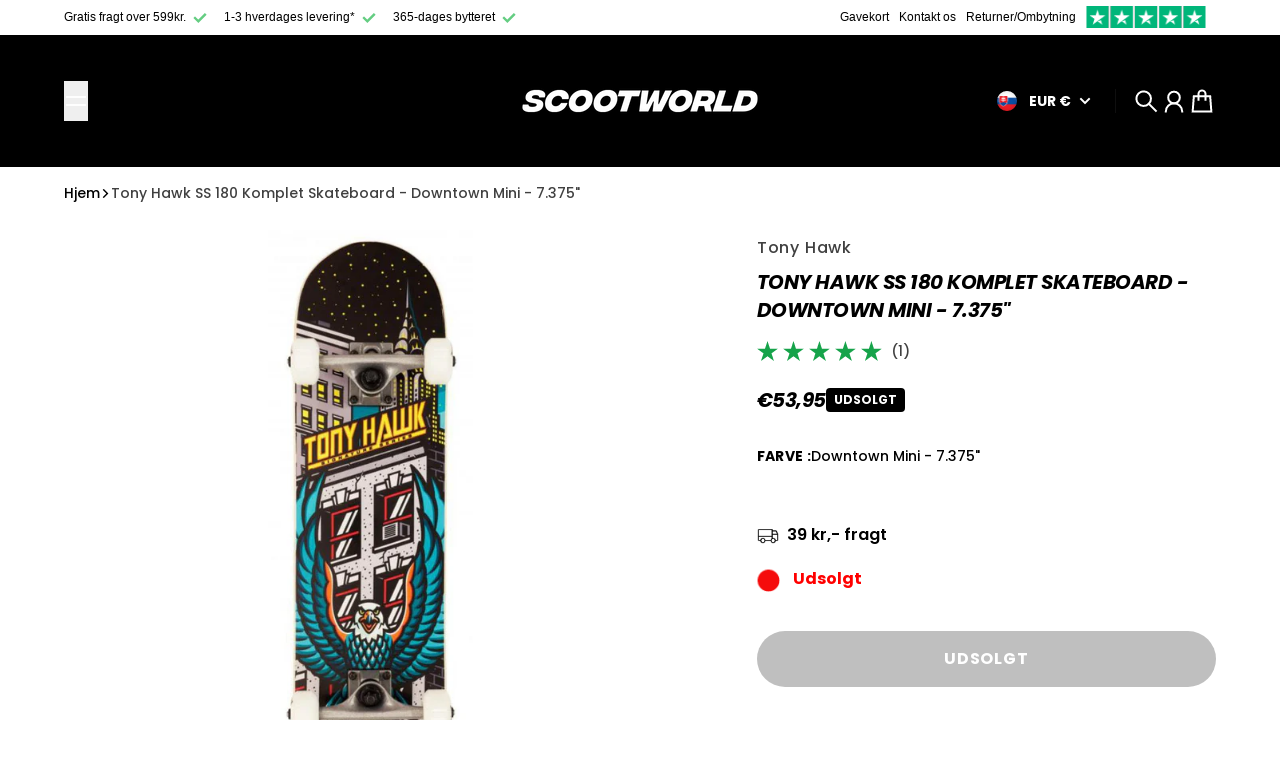

--- FILE ---
content_type: text/html; charset=utf-8
request_url: https://scootworld.sk/products/tony-hawk-ss-180-komplet-skateboard-downtown-mini-7-375
body_size: 78815
content:
<!doctype html>
<html
  class="
    no-js
    section-spacing-small
    block-spacing-small
    
      scroll-animations-enabled
    
    
      image-hover-zoom-enabled
    
  "
  lang="sk"
>
  <head>
	  <script src="//scootworld.sk/cdn/shop/files/pandectes-rules.js?v=7696544387897622058"></script>
    <script>
      window.TAC_THEME_NAME_OVERRIDE='ella';
    </script>
    
    <meta charset="utf-8">
    <meta http-equiv="X-UA-Compatible" content="IE=edge">
    <meta name="viewport" content="width=device-width,initial-scale=1,maximum-scale=1">
    <meta name="theme-color" content="">
    <link rel="canonical" href="https://scootworld.sk/products/tony-hawk-ss-180-komplet-skateboard-downtown-mini-7-375">
    <link rel="preconnect" href="https://cdn.shopify.com" crossorigin>

    
      <link rel="icon" type="image/png" href="//scootworld.sk/cdn/shop/files/sortsw.png?crop=center&height=32&v=1725274482&width=32">
    

    <title>
      Tony Hawk SS 180 Komplet Skateboard | ScootWorld</title>

    
      <meta name="description" content="Komplet skateboard fra Tony Hawk. Det perfekte skateboard til begyndere. Find dette og mange andre skateboards på scootworld.dk. Gratis fragt på alle ordre over 499kr.">
    
    

<meta property="og:site_name" content="ScootWorld">
<meta property="og:url" content="https://scootworld.sk/products/tony-hawk-ss-180-komplet-skateboard-downtown-mini-7-375">
<meta property="og:title" content="Tony Hawk SS 180 Komplet Skateboard | ScootWorld">
<meta property="og:type" content="product">
<meta property="og:description" content="Komplet skateboard fra Tony Hawk. Det perfekte skateboard til begyndere. Find dette og mange andre skateboards på scootworld.dk. Gratis fragt på alle ordre over 499kr."><meta property="og:image" content="http://scootworld.sk/cdn/shop/files/wkxgv2hk9kyvrlalhiqt.jpg?v=1727813513">
  <meta property="og:image:secure_url" content="https://scootworld.sk/cdn/shop/files/wkxgv2hk9kyvrlalhiqt.jpg?v=1727813513">
  <meta property="og:image:width" content="2048">
  <meta property="og:image:height" content="2048"><meta property="og:price:amount" content="53,95">
  <meta property="og:price:currency" content="EUR"><meta name="twitter:card" content="summary_large_image">
<meta name="twitter:title" content="Tony Hawk SS 180 Komplet Skateboard | ScootWorld">
<meta name="twitter:description" content="Komplet skateboard fra Tony Hawk. Det perfekte skateboard til begyndere. Find dette og mange andre skateboards på scootworld.dk. Gratis fragt på alle ordre over 499kr.">


    <script type="module" src="//scootworld.sk/cdn/shop/t/151/assets/vendor.mjs?v=30529639322553009171756280414" defer></script>
    <script type="module" src="//scootworld.sk/cdn/shop/t/151/assets/main.mjs?v=45887588728652626521756280408" defer></script>
    <link
      rel="stylesheet"
      href="https://cdnjs.cloudflare.com/ajax/libs/Swiper/3.4.1/css/swiper.min.css"
    >
    <!-- Google tag (gtag.js) -->
<script async src="https://www.googletagmanager.com/gtag/js?id=AW-868196699"></script>
<script>
  window.dataLayer = window.dataLayer || [];
  function gtag(){dataLayer.push(arguments);}
  gtag('js', new Date());

  gtag('config', 'AW-868196699');
</script>
<script>

 window.dataLayer = window.dataLayer || [];

 function gtag(){dataLayer.push(arguments);}

 gtag('js', new Date());

 gtag('config', 'TAG_ID');

</script>
    
    <script src="https://ajax.googleapis.com/ajax/libs/jquery/3.5.1/jquery.min.js"></script>
    <script src="https://cdnjs.cloudflare.com/ajax/libs/Swiper/3.4.1/js/swiper.min.js"></script>
    <script src="https://tag.heylink.com/2b4bc7f0-ece5-471c-987a-4434ed5cf6d8/script.js" defer></script>

    <script>window.performance && window.performance.mark && window.performance.mark('shopify.content_for_header.start');</script><meta name="facebook-domain-verification" content="4cl1jf1ku94je4wyxhm107trf6y10m">
<meta name="facebook-domain-verification" content="4cl1jf1ku94je4wyxhm107trf6y10m">
<meta name="google-site-verification" content="M_AH6Z7e_bwUoNGiHHQgjiHbOcsYGj-T5nYqwonLI8o">
<meta name="google-site-verification" content="RtCDyndZwnhRlrrpJXGc1KCmvpuVjNBddEErIJGRUvI">
<meta name="google-site-verification" content="M_AH6Z7e_bwUoNGiHHQgjiHbOcsYGj-T5nYqwonLI8o">
<meta id="shopify-digital-wallet" name="shopify-digital-wallet" content="/3893521/digital_wallets/dialog">
<meta name="shopify-checkout-api-token" content="51771d3f18b588d83365a7034a9dca25">
<meta id="in-context-paypal-metadata" data-shop-id="3893521" data-venmo-supported="false" data-environment="production" data-locale="en_US" data-paypal-v4="true" data-currency="EUR">
<link rel="alternate" hreflang="x-default" href="https://scootworld.dk/products/tony-hawk-ss-180-komplet-skateboard-downtown-mini-7-375">
<link rel="alternate" hreflang="da" href="https://scootworld.dk/products/tony-hawk-ss-180-komplet-skateboard-downtown-mini-7-375">
<link rel="alternate" hreflang="en-HU" href="https://scootworld.com/products/tony-hawk-ss-180-komplet-skateboard-downtown-mini-7-375">
<link rel="alternate" hreflang="en-LV" href="https://scootworld.com/products/tony-hawk-ss-180-komplet-skateboard-downtown-mini-7-375">
<link rel="alternate" hreflang="en-LT" href="https://scootworld.com/products/tony-hawk-ss-180-komplet-skateboard-downtown-mini-7-375">
<link rel="alternate" hreflang="en-LU" href="https://scootworld.com/products/tony-hawk-ss-180-komplet-skateboard-downtown-mini-7-375">
<link rel="alternate" hreflang="en-RO" href="https://scootworld.com/products/tony-hawk-ss-180-komplet-skateboard-downtown-mini-7-375">
<link rel="alternate" hreflang="en-RS" href="https://scootworld.com/products/tony-hawk-ss-180-komplet-skateboard-downtown-mini-7-375">
<link rel="alternate" hreflang="en-BG" href="https://scootworld.com/products/tony-hawk-ss-180-komplet-skateboard-downtown-mini-7-375">
<link rel="alternate" hreflang="en-HR" href="https://scootworld.com/products/tony-hawk-ss-180-komplet-skateboard-downtown-mini-7-375">
<link rel="alternate" hreflang="en-EE" href="https://scootworld.com/products/tony-hawk-ss-180-komplet-skateboard-downtown-mini-7-375">
<link rel="alternate" hreflang="cs-CZ" href="https://scootworld.cz/products/tony-hawk-ss-180-complete-skateboard-downtown-mini-7-375">
<link rel="alternate" hreflang="nl-BE" href="https://scootworld.be/products/tony-hawk-ss-180-komplet-skateboard-downtown-mini-7-375">
<link rel="alternate" hreflang="fr-BE" href="https://scootworld.be/fr/products/tony-hawk-ss-180-komplet-skateboard-downtown-mini-7-375">
<link rel="alternate" hreflang="nl-NL" href="https://scootworld.be/products/tony-hawk-ss-180-komplet-skateboard-downtown-mini-7-375">
<link rel="alternate" hreflang="fr-NL" href="https://scootworld.be/fr/products/tony-hawk-ss-180-komplet-skateboard-downtown-mini-7-375">
<link rel="alternate" hreflang="fi-FI" href="https://scootworld.fi/products/tony-hawk-ss-180-komplet-skateboard-downtown-mini-7-375">
<link rel="alternate" hreflang="sl-SI" href="https://scootworld.si/products/tony-hawk-ss-180-komplet-skateboard-downtown-mini-7-375">
<link rel="alternate" hreflang="en-SI" href="https://scootworld.si/en/products/tony-hawk-ss-180-komplet-skateboard-downtown-mini-7-375">
<link rel="alternate" hreflang="fr-FR" href="https://scootworld.fr/products/tony-hawk-ss-180-komplet-skateboard-downtown-mini-7-375">
<link rel="alternate" hreflang="sk-SK" href="https://scootworld.sk/products/tony-hawk-ss-180-komplet-skateboard-downtown-mini-7-375">
<link rel="alternate" hreflang="en-SK" href="https://scootworld.sk/en/products/tony-hawk-ss-180-komplet-skateboard-downtown-mini-7-375">
<link rel="alternate" hreflang="en-IT" href="https://scootworld.it/products/tony-hawk-ss-180-komplet-skateboard-downtown-mini-7-375">
<link rel="alternate" hreflang="it-IT" href="https://scootworld.it/it/products/tony-hawk-ss-180-komplet-skateboard-downtown-mini-7-375">
<link rel="alternate" hreflang="nb-NO" href="https://scootworld.no/products/tony-hawk-ss-180-komplet-skateboard-downtown-mini-7-375">
<link rel="alternate" type="application/json+oembed" href="https://scootworld.sk/products/tony-hawk-ss-180-komplet-skateboard-downtown-mini-7-375.oembed">
<script async="async" src="/checkouts/internal/preloads.js?locale=sk-SK"></script>
<link rel="preconnect" href="https://shop.app" crossorigin="anonymous">
<script async="async" src="https://shop.app/checkouts/internal/preloads.js?locale=sk-SK&shop_id=3893521" crossorigin="anonymous"></script>
<script id="apple-pay-shop-capabilities" type="application/json">{"shopId":3893521,"countryCode":"DK","currencyCode":"EUR","merchantCapabilities":["supports3DS"],"merchantId":"gid:\/\/shopify\/Shop\/3893521","merchantName":"ScootWorld","requiredBillingContactFields":["postalAddress","email","phone"],"requiredShippingContactFields":["postalAddress","email","phone"],"shippingType":"shipping","supportedNetworks":["visa","maestro","masterCard","amex"],"total":{"type":"pending","label":"ScootWorld","amount":"1.00"},"shopifyPaymentsEnabled":true,"supportsSubscriptions":true}</script>
<script id="shopify-features" type="application/json">{"accessToken":"51771d3f18b588d83365a7034a9dca25","betas":["rich-media-storefront-analytics"],"domain":"scootworld.sk","predictiveSearch":true,"shopId":3893521,"locale":"sk"}</script>
<script>var Shopify = Shopify || {};
Shopify.shop = "scootworld.myshopify.com";
Shopify.locale = "sk";
Shopify.currency = {"active":"EUR","rate":"0.1365015"};
Shopify.country = "SK";
Shopify.theme = {"name":"27\/08\/25 ","id":184057495879,"schema_name":"Essence","schema_version":"1.5.0","theme_store_id":null,"role":"main"};
Shopify.theme.handle = "null";
Shopify.theme.style = {"id":null,"handle":null};
Shopify.cdnHost = "scootworld.sk/cdn";
Shopify.routes = Shopify.routes || {};
Shopify.routes.root = "/";</script>
<script type="module">!function(o){(o.Shopify=o.Shopify||{}).modules=!0}(window);</script>
<script>!function(o){function n(){var o=[];function n(){o.push(Array.prototype.slice.apply(arguments))}return n.q=o,n}var t=o.Shopify=o.Shopify||{};t.loadFeatures=n(),t.autoloadFeatures=n()}(window);</script>
<script>
  window.ShopifyPay = window.ShopifyPay || {};
  window.ShopifyPay.apiHost = "shop.app\/pay";
  window.ShopifyPay.redirectState = null;
</script>
<script id="shop-js-analytics" type="application/json">{"pageType":"product"}</script>
<script defer="defer" async type="module" src="//scootworld.sk/cdn/shopifycloud/shop-js/modules/v2/client.init-shop-cart-sync_IZsNAliE.en.esm.js"></script>
<script defer="defer" async type="module" src="//scootworld.sk/cdn/shopifycloud/shop-js/modules/v2/chunk.common_0OUaOowp.esm.js"></script>
<script type="module">
  await import("//scootworld.sk/cdn/shopifycloud/shop-js/modules/v2/client.init-shop-cart-sync_IZsNAliE.en.esm.js");
await import("//scootworld.sk/cdn/shopifycloud/shop-js/modules/v2/chunk.common_0OUaOowp.esm.js");

  window.Shopify.SignInWithShop?.initShopCartSync?.({"fedCMEnabled":true,"windoidEnabled":true});

</script>
<script>
  window.Shopify = window.Shopify || {};
  if (!window.Shopify.featureAssets) window.Shopify.featureAssets = {};
  window.Shopify.featureAssets['shop-js'] = {"shop-cart-sync":["modules/v2/client.shop-cart-sync_DLOhI_0X.en.esm.js","modules/v2/chunk.common_0OUaOowp.esm.js"],"init-fed-cm":["modules/v2/client.init-fed-cm_C6YtU0w6.en.esm.js","modules/v2/chunk.common_0OUaOowp.esm.js"],"shop-button":["modules/v2/client.shop-button_BCMx7GTG.en.esm.js","modules/v2/chunk.common_0OUaOowp.esm.js"],"shop-cash-offers":["modules/v2/client.shop-cash-offers_BT26qb5j.en.esm.js","modules/v2/chunk.common_0OUaOowp.esm.js","modules/v2/chunk.modal_CGo_dVj3.esm.js"],"init-windoid":["modules/v2/client.init-windoid_B9PkRMql.en.esm.js","modules/v2/chunk.common_0OUaOowp.esm.js"],"init-shop-email-lookup-coordinator":["modules/v2/client.init-shop-email-lookup-coordinator_DZkqjsbU.en.esm.js","modules/v2/chunk.common_0OUaOowp.esm.js"],"shop-toast-manager":["modules/v2/client.shop-toast-manager_Di2EnuM7.en.esm.js","modules/v2/chunk.common_0OUaOowp.esm.js"],"shop-login-button":["modules/v2/client.shop-login-button_BtqW_SIO.en.esm.js","modules/v2/chunk.common_0OUaOowp.esm.js","modules/v2/chunk.modal_CGo_dVj3.esm.js"],"avatar":["modules/v2/client.avatar_BTnouDA3.en.esm.js"],"pay-button":["modules/v2/client.pay-button_CWa-C9R1.en.esm.js","modules/v2/chunk.common_0OUaOowp.esm.js"],"init-shop-cart-sync":["modules/v2/client.init-shop-cart-sync_IZsNAliE.en.esm.js","modules/v2/chunk.common_0OUaOowp.esm.js"],"init-customer-accounts":["modules/v2/client.init-customer-accounts_DenGwJTU.en.esm.js","modules/v2/client.shop-login-button_BtqW_SIO.en.esm.js","modules/v2/chunk.common_0OUaOowp.esm.js","modules/v2/chunk.modal_CGo_dVj3.esm.js"],"init-shop-for-new-customer-accounts":["modules/v2/client.init-shop-for-new-customer-accounts_JdHXxpS9.en.esm.js","modules/v2/client.shop-login-button_BtqW_SIO.en.esm.js","modules/v2/chunk.common_0OUaOowp.esm.js","modules/v2/chunk.modal_CGo_dVj3.esm.js"],"init-customer-accounts-sign-up":["modules/v2/client.init-customer-accounts-sign-up_D6__K_p8.en.esm.js","modules/v2/client.shop-login-button_BtqW_SIO.en.esm.js","modules/v2/chunk.common_0OUaOowp.esm.js","modules/v2/chunk.modal_CGo_dVj3.esm.js"],"checkout-modal":["modules/v2/client.checkout-modal_C_ZQDY6s.en.esm.js","modules/v2/chunk.common_0OUaOowp.esm.js","modules/v2/chunk.modal_CGo_dVj3.esm.js"],"shop-follow-button":["modules/v2/client.shop-follow-button_XetIsj8l.en.esm.js","modules/v2/chunk.common_0OUaOowp.esm.js","modules/v2/chunk.modal_CGo_dVj3.esm.js"],"lead-capture":["modules/v2/client.lead-capture_DvA72MRN.en.esm.js","modules/v2/chunk.common_0OUaOowp.esm.js","modules/v2/chunk.modal_CGo_dVj3.esm.js"],"shop-login":["modules/v2/client.shop-login_ClXNxyh6.en.esm.js","modules/v2/chunk.common_0OUaOowp.esm.js","modules/v2/chunk.modal_CGo_dVj3.esm.js"],"payment-terms":["modules/v2/client.payment-terms_CNlwjfZz.en.esm.js","modules/v2/chunk.common_0OUaOowp.esm.js","modules/v2/chunk.modal_CGo_dVj3.esm.js"]};
</script>
<script>(function() {
  var isLoaded = false;
  function asyncLoad() {
    if (isLoaded) return;
    isLoaded = true;
    var urls = ["https:\/\/ecommplugins-scripts.trustpilot.com\/v2.1\/js\/header.min.js?settings=eyJrZXkiOiJpWFRUSDhDcTJsdHlybU9zIiwicyI6InNrdSJ9\u0026v=2.5\u0026shop=scootworld.myshopify.com","https:\/\/ecommplugins-trustboxsettings.trustpilot.com\/scootworld.myshopify.com.js?settings=1653481234704\u0026shop=scootworld.myshopify.com","https:\/\/widget.trustpilot.com\/bootstrap\/v5\/tp.widget.sync.bootstrap.min.js?shop=scootworld.myshopify.com","https:\/\/shofifi-pps.web.app\/main.js?shop=scootworld.myshopify.com","https:\/\/sbzstag.cirkleinc.com\/?shop=scootworld.myshopify.com","https:\/\/config.gorgias.chat\/bundle-loader\/01GYCCY1VNGVZRTK4BQQ2RJD58?source=shopify1click\u0026shop=scootworld.myshopify.com","https:\/\/api.config-security.com\/first.js?host=scootworld.myshopify.com\u0026plat=SHOPIFY\u0026shop=scootworld.myshopify.com","https:\/\/cdn1.profitmetrics.io\/2BB2CBAD13F2D056\/shopify-bundle.js?shop=scootworld.myshopify.com","https:\/\/cdn.9gtb.com\/loader.js?g_cvt_id=cf8376cd-d8d5-473c-9aa4-e09fd71c8c3f\u0026shop=scootworld.myshopify.com"];
    for (var i = 0; i < urls.length; i++) {
      var s = document.createElement('script');
      s.type = 'text/javascript';
      s.async = true;
      s.src = urls[i];
      var x = document.getElementsByTagName('script')[0];
      x.parentNode.insertBefore(s, x);
    }
  };
  if(window.attachEvent) {
    window.attachEvent('onload', asyncLoad);
  } else {
    window.addEventListener('load', asyncLoad, false);
  }
})();</script>
<script id="__st">var __st={"a":3893521,"offset":3600,"reqid":"0d11baf3-ea84-4116-9ea8-8ff11e99fc1c-1768362454","pageurl":"scootworld.sk\/products\/tony-hawk-ss-180-komplet-skateboard-downtown-mini-7-375","u":"7a9a2e4c1ed5","p":"product","rtyp":"product","rid":8399889727815};</script>
<script>window.ShopifyPaypalV4VisibilityTracking = true;</script>
<script id="captcha-bootstrap">!function(){'use strict';const t='contact',e='account',n='new_comment',o=[[t,t],['blogs',n],['comments',n],[t,'customer']],c=[[e,'customer_login'],[e,'guest_login'],[e,'recover_customer_password'],[e,'create_customer']],r=t=>t.map((([t,e])=>`form[action*='/${t}']:not([data-nocaptcha='true']) input[name='form_type'][value='${e}']`)).join(','),a=t=>()=>t?[...document.querySelectorAll(t)].map((t=>t.form)):[];function s(){const t=[...o],e=r(t);return a(e)}const i='password',u='form_key',d=['recaptcha-v3-token','g-recaptcha-response','h-captcha-response',i],f=()=>{try{return window.sessionStorage}catch{return}},m='__shopify_v',_=t=>t.elements[u];function p(t,e,n=!1){try{const o=window.sessionStorage,c=JSON.parse(o.getItem(e)),{data:r}=function(t){const{data:e,action:n}=t;return t[m]||n?{data:e,action:n}:{data:t,action:n}}(c);for(const[e,n]of Object.entries(r))t.elements[e]&&(t.elements[e].value=n);n&&o.removeItem(e)}catch(o){console.error('form repopulation failed',{error:o})}}const l='form_type',E='cptcha';function T(t){t.dataset[E]=!0}const w=window,h=w.document,L='Shopify',v='ce_forms',y='captcha';let A=!1;((t,e)=>{const n=(g='f06e6c50-85a8-45c8-87d0-21a2b65856fe',I='https://cdn.shopify.com/shopifycloud/storefront-forms-hcaptcha/ce_storefront_forms_captcha_hcaptcha.v1.5.2.iife.js',D={infoText:'Chránené testom hCaptcha',privacyText:'Súkromie',termsText:'Podmienky'},(t,e,n)=>{const o=w[L][v],c=o.bindForm;if(c)return c(t,g,e,D).then(n);var r;o.q.push([[t,g,e,D],n]),r=I,A||(h.body.append(Object.assign(h.createElement('script'),{id:'captcha-provider',async:!0,src:r})),A=!0)});var g,I,D;w[L]=w[L]||{},w[L][v]=w[L][v]||{},w[L][v].q=[],w[L][y]=w[L][y]||{},w[L][y].protect=function(t,e){n(t,void 0,e),T(t)},Object.freeze(w[L][y]),function(t,e,n,w,h,L){const[v,y,A,g]=function(t,e,n){const i=e?o:[],u=t?c:[],d=[...i,...u],f=r(d),m=r(i),_=r(d.filter((([t,e])=>n.includes(e))));return[a(f),a(m),a(_),s()]}(w,h,L),I=t=>{const e=t.target;return e instanceof HTMLFormElement?e:e&&e.form},D=t=>v().includes(t);t.addEventListener('submit',(t=>{const e=I(t);if(!e)return;const n=D(e)&&!e.dataset.hcaptchaBound&&!e.dataset.recaptchaBound,o=_(e),c=g().includes(e)&&(!o||!o.value);(n||c)&&t.preventDefault(),c&&!n&&(function(t){try{if(!f())return;!function(t){const e=f();if(!e)return;const n=_(t);if(!n)return;const o=n.value;o&&e.removeItem(o)}(t);const e=Array.from(Array(32),(()=>Math.random().toString(36)[2])).join('');!function(t,e){_(t)||t.append(Object.assign(document.createElement('input'),{type:'hidden',name:u})),t.elements[u].value=e}(t,e),function(t,e){const n=f();if(!n)return;const o=[...t.querySelectorAll(`input[type='${i}']`)].map((({name:t})=>t)),c=[...d,...o],r={};for(const[a,s]of new FormData(t).entries())c.includes(a)||(r[a]=s);n.setItem(e,JSON.stringify({[m]:1,action:t.action,data:r}))}(t,e)}catch(e){console.error('failed to persist form',e)}}(e),e.submit())}));const S=(t,e)=>{t&&!t.dataset[E]&&(n(t,e.some((e=>e===t))),T(t))};for(const o of['focusin','change'])t.addEventListener(o,(t=>{const e=I(t);D(e)&&S(e,y())}));const B=e.get('form_key'),M=e.get(l),P=B&&M;t.addEventListener('DOMContentLoaded',(()=>{const t=y();if(P)for(const e of t)e.elements[l].value===M&&p(e,B);[...new Set([...A(),...v().filter((t=>'true'===t.dataset.shopifyCaptcha))])].forEach((e=>S(e,t)))}))}(h,new URLSearchParams(w.location.search),n,t,e,['guest_login'])})(!0,!0)}();</script>
<script integrity="sha256-4kQ18oKyAcykRKYeNunJcIwy7WH5gtpwJnB7kiuLZ1E=" data-source-attribution="shopify.loadfeatures" defer="defer" src="//scootworld.sk/cdn/shopifycloud/storefront/assets/storefront/load_feature-a0a9edcb.js" crossorigin="anonymous"></script>
<script crossorigin="anonymous" defer="defer" src="//scootworld.sk/cdn/shopifycloud/storefront/assets/shopify_pay/storefront-65b4c6d7.js?v=20250812"></script>
<script data-source-attribution="shopify.dynamic_checkout.dynamic.init">var Shopify=Shopify||{};Shopify.PaymentButton=Shopify.PaymentButton||{isStorefrontPortableWallets:!0,init:function(){window.Shopify.PaymentButton.init=function(){};var t=document.createElement("script");t.src="https://scootworld.sk/cdn/shopifycloud/portable-wallets/latest/portable-wallets.sk.js",t.type="module",document.head.appendChild(t)}};
</script>
<script data-source-attribution="shopify.dynamic_checkout.buyer_consent">
  function portableWalletsHideBuyerConsent(e){var t=document.getElementById("shopify-buyer-consent"),n=document.getElementById("shopify-subscription-policy-button");t&&n&&(t.classList.add("hidden"),t.setAttribute("aria-hidden","true"),n.removeEventListener("click",e))}function portableWalletsShowBuyerConsent(e){var t=document.getElementById("shopify-buyer-consent"),n=document.getElementById("shopify-subscription-policy-button");t&&n&&(t.classList.remove("hidden"),t.removeAttribute("aria-hidden"),n.addEventListener("click",e))}window.Shopify?.PaymentButton&&(window.Shopify.PaymentButton.hideBuyerConsent=portableWalletsHideBuyerConsent,window.Shopify.PaymentButton.showBuyerConsent=portableWalletsShowBuyerConsent);
</script>
<script data-source-attribution="shopify.dynamic_checkout.cart.bootstrap">document.addEventListener("DOMContentLoaded",(function(){function t(){return document.querySelector("shopify-accelerated-checkout-cart, shopify-accelerated-checkout")}if(t())Shopify.PaymentButton.init();else{new MutationObserver((function(e,n){t()&&(Shopify.PaymentButton.init(),n.disconnect())})).observe(document.body,{childList:!0,subtree:!0})}}));
</script>
<link id="shopify-accelerated-checkout-styles" rel="stylesheet" media="screen" href="https://scootworld.sk/cdn/shopifycloud/portable-wallets/latest/accelerated-checkout-backwards-compat.css" crossorigin="anonymous">
<style id="shopify-accelerated-checkout-cart">
        #shopify-buyer-consent {
  margin-top: 1em;
  display: inline-block;
  width: 100%;
}

#shopify-buyer-consent.hidden {
  display: none;
}

#shopify-subscription-policy-button {
  background: none;
  border: none;
  padding: 0;
  text-decoration: underline;
  font-size: inherit;
  cursor: pointer;
}

#shopify-subscription-policy-button::before {
  box-shadow: none;
}

      </style>

<script>window.performance && window.performance.mark && window.performance.mark('shopify.content_for_header.end');</script>
    <script>
      document.documentElement.className = document.documentElement.className.replace('no-js', 'js');
    </script>
    

<style>
    :root {
      --color-base-background: 255 255 255;
      --color-base-foreground: 0 0 0;
      --color-base-headings: 0 0 0;
      --color-base-accent: 0 0 0;
      --color-base-accent-foreground: 255 255 255;

      --button-primary-background: 22 163 74;
      --button-primary-background-hover: 26 190 86; --button-primary-background-active: 18 136 62;

      --button-primary-foreground: 255 255 255;

      --button-secondary-background: 44 116 186;
      --button-secondary-background-hover: 53 131 207; --button-secondary-background-active: 38 101 161;

      --button-secondary-foreground: 255 255 255;

      --color-header-background: 0 0 0;
      --color-header-foreground: 255 255 255;

      --color-footer-background: 0 0 0;
      --color-footer-foreground: 255 255 255;

      --color-product-card-background: 255 255 255;
      --color-product-card-text: 0 0 0;

      --color-sale-badge: 209 43 35;
      --color-sale-badge-text: 255 255 255;
      --color-sale-price: 209 43 35;

      --color-sold-out-badge: 0 0 0;
      --color-sold-out-badge-text: 255 255 255;

      --color-rating-star: 22 163 74;

      --color-in-stock-text: 22 163 74;
      --color-low-stock-text: 220 38 38;

      --color-free-shipping-bar: 22 163 74;

      --color-modal-background: 255 255 255;
      --color-modal-foreground: 0 0 0;

      --color-article-category-badge: 0 0 0;
      --color-article-category-badge-text: 255 255 255;

      --color-success: 22 163 74;
      --color-success-light: 232 246 237;

      --color-warning: 255 198 13;
      --color-warning-light: 255 249 231;

      --color-danger: 220 38 38;
      --color-danger-light: 252 233 233;

      
      
        --color-active-filter-pill: var(--color-base-foreground) / 6%;
        --color-active-filter-pill-foreground: var(--color-base-foreground);
      

      
        --color-input-accent: var(--color-base-accent);
        --color-input-accent-foreground: var(--color-base-accent-foreground);
      

      
        --color-progress-bar: var(--color-base-accent);
      

      
        --color-range-slider: var(--color-base-accent);
      

      
        --color-selected-dropdown-item: rgb(var(--color-base-accent) / 8%);
        --color-selected-dropdown-item-foreground: var(--color-base-foreground);
      

      
        --color-cart-badge: var(--button-secondary-background);
        --color-cart-badge-foreground: var(--button-secondary-foreground);
      

      

      --main-bg-number: 16646655;
    }

    
</style>



<style>
  @font-face {
  font-family: Poppins;
  font-weight: 500;
  font-style: normal;
  font-display: swap;
  src: url("//scootworld.sk/cdn/fonts/poppins/poppins_n5.ad5b4b72b59a00358afc706450c864c3c8323842.woff2") format("woff2"),
       url("//scootworld.sk/cdn/fonts/poppins/poppins_n5.33757fdf985af2d24b32fcd84c9a09224d4b2c39.woff") format("woff");
}

  @font-face {
  font-family: Poppins;
  font-weight: 700;
  font-style: normal;
  font-display: swap;
  src: url("//scootworld.sk/cdn/fonts/poppins/poppins_n7.56758dcf284489feb014a026f3727f2f20a54626.woff2") format("woff2"),
       url("//scootworld.sk/cdn/fonts/poppins/poppins_n7.f34f55d9b3d3205d2cd6f64955ff4b36f0cfd8da.woff") format("woff");
}

  @font-face {
  font-family: Poppins;
  font-weight: 500;
  font-style: italic;
  font-display: swap;
  src: url("//scootworld.sk/cdn/fonts/poppins/poppins_i5.6acfce842c096080e34792078ef3cb7c3aad24d4.woff2") format("woff2"),
       url("//scootworld.sk/cdn/fonts/poppins/poppins_i5.a49113e4fe0ad7fd7716bd237f1602cbec299b3c.woff") format("woff");
}

  @font-face {
  font-family: Poppins;
  font-weight: 700;
  font-style: italic;
  font-display: swap;
  src: url("//scootworld.sk/cdn/fonts/poppins/poppins_i7.42fd71da11e9d101e1e6c7932199f925f9eea42d.woff2") format("woff2"),
       url("//scootworld.sk/cdn/fonts/poppins/poppins_i7.ec8499dbd7616004e21155106d13837fff4cf556.woff") format("woff");
}

  @font-face {
  font-family: Poppins;
  font-weight: 700;
  font-style: italic;
  font-display: swap;
  src: url("//scootworld.sk/cdn/fonts/poppins/poppins_i7.42fd71da11e9d101e1e6c7932199f925f9eea42d.woff2") format("woff2"),
       url("//scootworld.sk/cdn/fonts/poppins/poppins_i7.ec8499dbd7616004e21155106d13837fff4cf556.woff") format("woff");
}


  :root {
    --font-body-family: Poppins, sans-serif;
    --font-body-style: normal;
    --font-body-weight: 500;
    --font-body-weight-bold: 700;

    --font-heading-family: Poppins, sans-serif;
    --font-heading-style: italic;
    --font-heading-weight: 700;
    --heading-text-transform: uppercase;
    --heading-letter-spacing: -0.025em;

    --font-body-scale: 1.0;
    --font-body-letter-spacing: 0.0em;

    
        --navigation-font-family: var(--font-heading-family);
        --navigation-font-weight: var(--font-heading-weight);
      

    --navigation-text-transform: uppercase;

    
        --button-font-family: var(--font-heading-family);
        --button-font-weight: var(--font-heading-weight);
      

    --button-text-transform: uppercase;

    
        --label-font-family: var(--font-heading-family);
        --label-font-weight: var(--font-heading-weight);
      

    --label-text-transform: uppercase;


    --label-font-size: var(--size-text-sm);

    
        --product-card-font-family: var(--font-heading-family);
        --product-card-font-weight: var(--font-heading-weight);
      

    
        --accordion-font-family: var(--font-heading-family);
        --accordion-font-weight: var(--font-heading-weight);
        --accordion-text-transform: var(--heading-text-transform);
        --accordion-letter-spacing: var(--heading-letter-spacing);
      

    --font-heading-scale: 1;
    --size-text-h0: calc(var(--size-h0-rfs) * var(--font-heading-scale));
    --size-text-h1: calc(var(--size-h1-rfs) * var(--font-heading-scale));
    --size-text-h2: calc(var(--size-h2-rfs) * var(--font-heading-scale));
    --size-text-h3: calc(var(--size-h3-rfs) * var(--font-heading-scale));
    --size-text-h4: calc(var(--size-h4-rfs) * var(--font-heading-scale));
    --size-text-h5: calc(var(--size-h5-rfs) * var(--font-heading-scale));
    --size-text-h6: calc(var(--size-h6-rfs) * var(--font-heading-scale));
  }
</style>
<style>
:root {
  --container-max-inner-width-const: 1400px;
}
</style>
<style>
  :root {
    --block-corner-radius: 4px;
    --block-sm-corner-radius: calc(min(var(--block-corner-radius), .5rem));
    --block-xs-corner-radius: calc(min(var(--block-corner-radius), .25rem));

    --button-corner-radius: 64px;
    --input-corner-radius: 4px;
    --dropdown-corner-radius: 4px;

    --image-background-shade: 0.97;

    
        --color-swatch-border-radius: 9999px;
        --color-swatch-aspect-ratio: 1.0;
      

    
        --product-card-image-aspect: 1;
      
  }

  


  

  
</style>


<style>
  :root {
    --svg-message-danger: url("data:image/svg+xml,%3Csvg viewBox='0 0 13 13' fill='none' xmlns='http://www.w3.org/2000/svg'%3E%3Cpath d='M5.76034 2.98801L5.87883 7.7671H7.12297L7.24146 2.98801H5.76034ZM6.5009 10.2356C6.95017 10.2356 7.30563 9.89497 7.30563 9.4605C7.30563 9.02604 6.95017 8.68538 6.5009 8.68538C6.05163 8.68538 5.69615 9.02604 5.69615 9.4605C5.69615 9.89497 6.05163 10.2356 6.5009 10.2356Z' fill='white'/%3E%3C/svg%3E%0A");
    --svg-circle-check: url("data:image/svg+xml,%3Csvg viewBox='0 0 13 13' fill='none' xmlns='http://www.w3.org/2000/svg'%3E%3Cpath d='M3.01528 6.3321L5.44807 8.7649L9.98472 4.2351' stroke='white' stroke-width='1.5'/%3E%3C/svg%3E%0A");
    --svg-message-success: var(--svg-circle-check);
    --svg-message-unavailable: url("data:image/svg+xml,%3Csvg viewBox='0 0 48 48' fill='none' xmlns='http://www.w3.org/2000/svg'%3E%3Crect x='11.9792' y='16.2218' width='6' height='28' transform='rotate(-45 11.9792 16.2218)' fill='white'/%3E%3Crect x='16.2218' y='36.0208' width='6' height='28' transform='rotate(-135 16.2218 36.0208)' fill='white'/%3E%3C/svg%3E%0A");

    --svg-star: url("data:image/svg+xml,%3Csvg viewBox='0 0 64 64' fill='none' xmlns='http://www.w3.org/2000/svg'%3E%3Cg clip-path='url(%23clip0_1_2)'%3E%3Cpath d='M32 3L39.1844 25.1115H62.4338L43.6247 38.7771L50.8091 60.8885L32 47.2229L13.1909 60.8885L20.3753 38.7771L1.56619 25.1115H24.8156L32 3Z' fill='black'/%3E%3C/g%3E%3Cdefs%3E%3CclipPath id='clip0_1_2'%3E%3Crect width='64' height='64' fill='white'/%3E%3C/clipPath%3E%3C/defs%3E%3C/svg%3E%0A");
    --svg-check: url("data:image/svg+xml,%3Csvg%20viewBox=%220%200%2026%2026%22%20fill=%22none%22%20xmlns=%22http://www.w3.org/2000/svg%22%3E%0A%20%20%3Cpath%20d=%22M21.9865%206.8196L9.75033%2019.0558L4.55575%2013.8612%22%20stroke=%22currentColor%22%20stroke-width=%222.5%22%20/%3E%0A%3C/svg%3E%0A");
    --svg-checkbox-check: url("data:image/svg+xml,%3Csvg%20viewBox=%220%200%2026%2026%22%20fill=%22none%22%20xmlns=%22http://www.w3.org/2000/svg%22%3E%0A%20%20%3Cpath%20d=%22M21.9865%206.8196L9.75033%2019.0558L4.55575%2013.8612%22%20stroke=%22white%22%20stroke-width=%222.5%22%20/%3E%0A%3C/svg%3E%0A");
    --svg-chevron: url("data:image/svg+xml,%3Csvg%20class=%22icon-chevron%22%20viewBox=%220%200%2024%2024%22%20fill=%22none%22%20xmlns=%22http://www.w3.org/2000/svg%22%3E%0A%20%20%3Cpath%0A%20%20%20%20d=%22M8.00003%2020L16%2012L8.00003%204.00004%22%0A%20%20%20%20stroke=%22currentColor%22%0A%20%20%20%20stroke-width=%22var(--icon-stroke-width,%202)%22%0A%20%20%20%20stroke-linecap=%22var(--icon-stroke-linecap)%22%0A%20%20%20%20stroke-linejoin=%22var(--icon-stroke-linejoin)%22%0A%20%20%20%20vector-effect=%22non-scaling-stroke%22%20/%3E%0A%3C/svg%3E%0A");

    
        --icon-xs-stroke-width: 1.5px;
        --icon-sm-stroke-width: 1.75px;
        --icon-md-stroke-width: 1.875px;
        --icon-lg-stroke-width: 2px;
        --icon-xl-stroke-width: 2.5px;
      


    --icon-stroke-width: var(--icon-md-stroke-width);

    --icon-stroke-linecap: square;
    --icon-stroke-linejoin: square;
  }
</style>


    <link href="//scootworld.sk/cdn/shop/t/151/assets/main.css?v=165441895121018871591756285955" rel="stylesheet" type="text/css" media="all" />
    
    <script type="text/javascript">
    (function(c,l,a,r,i,t,y){
        c[a]=c[a]||function(){(c[a].q=c[a].q||[]).push(arguments)};
        t=l.createElement(r);t.async=1;t.src="https://www.clarity.ms/tag/"+i;
        y=l.getElementsByTagName(r)[0];y.parentNode.insertBefore(t,y);
    })(window, document, "clarity", "script", "rx7zj8jt5w");
</script>
  <!-- BEGIN app block: shopify://apps/geo-pro-geolocation/blocks/geopro/16fc5313-7aee-4e90-ac95-f50fc7c8b657 --><!-- This snippet is used to load Geo:Pro data on the storefront -->
<meta class='geo-ip' content='[base64]'>
<!-- This snippet initializes the plugin -->
<script async>
  try {
    const loadGeoPro=()=>{let e=e=>{if(!e||e.isCrawler||"success"!==e.message){window.geopro_cancel="1";return}let o=e.isAdmin?"el-geoip-location-admin":"el-geoip-location",s=Date.now()+864e5;localStorage.setItem(o,JSON.stringify({value:e.data,expires:s})),e.isAdmin&&localStorage.setItem("el-geoip-admin",JSON.stringify({value:"1",expires:s}))},o=new XMLHttpRequest;o.open("GET","https://geo.geoproapp.com?x-api-key=91e359ab7-2b63-539e-1de2-c4bf731367a7",!0),o.responseType="json",o.onload=()=>e(200===o.status?o.response:null),o.send()},load=!["el-geoip-location-admin","el-geoip-location"].some(e=>{try{let o=JSON.parse(localStorage.getItem(e));return o&&o.expires>Date.now()}catch(s){return!1}});load&&loadGeoPro();
  } catch(e) {
    console.warn('Geo:Pro error', e);
    window.geopro_cancel = '1';
  }
</script>
<script src="https://cdn.shopify.com/extensions/019b746b-26da-7a64-a671-397924f34f11/easylocation-195/assets/easylocation-storefront.min.js" type="text/javascript" async></script>


<!-- END app block --><!-- BEGIN app block: shopify://apps/pandectes-gdpr/blocks/banner/58c0baa2-6cc1-480c-9ea6-38d6d559556a --><script>
  if (new URL(window.location.href).searchParams.get('trace') === '*') {
    console.log('pandectes metafields', {"banner":{"store":{"id":3893521,"plan":"plus","theme":"27\/08\/25 ","primaryLocale":"da","adminMode":false,"headless":false,"storefrontRootDomain":"","checkoutRootDomain":"","storefrontAccessToken":""},"tsPublished":1767616805,"declaration":{"declDays":"","declName":"","declPath":"","declType":"","isActive":false,"showType":true,"declHours":"","declWeeks":"","declYears":"","declDomain":"","declMonths":"","declMinutes":"","declPurpose":"","declSeconds":"","declSession":"","showPurpose":false,"declProvider":"","showProvider":true,"declIntroText":"","declRetention":"","declFirstParty":"","declThirdParty":"","showDateGenerated":true},"language":{"unpublished":[],"languageMode":"Multilingual","fallbackLanguage":"da","languageDetection":"country","languagesSupported":["cs","en","nb","nl","fr"]},"texts":{"managed":{"headerText":{"cs":"Respektujeme vaše soukromí","da":"Vi respekterer dit privatliv","en":"We respect your privacy","fr":"Nous respectons votre vie privée","nl":"Wij respecteren uw privacy"},"consentText":{"cs":"Tento web používá cookies, aby vám zajistil co nejlepší zážitek.","da":"Dette websted bruger cookies for at sikre, at du får den bedste oplevelse.","en":"This website uses cookies to ensure you get the best experience.","fr":"Ce site utilise des cookies pour vous garantir la meilleure expérience.","nl":"Deze website maakt gebruik van cookies om u de beste ervaring te bieden."},"linkText":{"cs":"Další informace","da":"Lær mere","en":"Learn more","fr":"Apprendre encore plus","nl":"Kom meer te weten"},"imprintText":{"cs":"Otisk","da":"Aftryk","en":"Imprint","fr":"Imprimer","nl":"Afdruk"},"googleLinkText":{"cs":"Zásady ochrany soukromí Google","da":"Googles privatlivsbetingelser","en":"Google's Privacy Terms","fr":"Conditions de confidentialité de Google","nl":"Privacyvoorwaarden van Google"},"allowButtonText":{"cs":"Přijmout","da":"Accepter","en":"Accept","fr":"J'accepte","nl":"Aanvaarden"},"denyButtonText":{"cs":"Odmítnout","da":"Afslå","en":"Decline","fr":"Déclin","nl":"Afwijzen"},"dismissButtonText":{"cs":"OK","da":"Okay","en":"Ok","fr":"D'accord","nl":"OK"},"leaveSiteButtonText":{"cs":"Opustit tento web","da":"Forlad dette websted","en":"Leave this site","fr":"Quitter ce site","nl":"Verlaat deze site"},"preferencesButtonText":{"cs":"Předvolby","da":"Præferencer","en":"Preferences","fr":"Préférences","nl":"Voorkeuren"},"cookiePolicyText":{"cs":"Zásady používání cookies","da":"Cookiepolitik","en":"Cookie policy","fr":"Politique de cookies","nl":"Cookie beleid"},"preferencesPopupTitleText":{"cs":"Spravujte předvolby souhlasu","da":"Administrer samtykkeindstillinger","en":"Manage consent preferences","fr":"Gérer les préférences de consentement","nl":"Toestemmingsvoorkeuren beheren"},"preferencesPopupIntroText":{"cs":"Cookies používáme k optimalizaci funkcí webových stránek, analýze výkonu a poskytování personalizovaného zážitku. Některé soubory cookie jsou nezbytné pro správnou funkci a správnou funkci webových stránek. Tyto soubory cookie nelze deaktivovat. V tomto okně můžete spravovat preference cookies.","da":"Vi bruger cookies til at optimere webstedets funktionalitet, analysere ydelsen og give dig en personlig oplevelse. Nogle cookies er afgørende for at få hjemmesiden til at fungere og fungere korrekt. Disse cookies kan ikke deaktiveres. I dette vindue kan du styre din præference for cookies.","en":"We use cookies to optimize website functionality, analyze the performance, and provide personalized experience to you. Some cookies are essential to make the website operate and function correctly. Those cookies cannot be disabled. In this window you can manage your preference of cookies.","fr":"Nous utilisons des cookies pour optimiser les fonctionnalités du site Web, analyser les performances et vous offrir une expérience personnalisée. Certains cookies sont indispensables au bon fonctionnement et au bon fonctionnement du site. Ces cookies ne peuvent pas être désactivés. Dans cette fenêtre, vous pouvez gérer votre préférence de cookies.","nl":"We gebruiken cookies om de functionaliteit van de website te optimaliseren, de prestaties te analyseren en u een gepersonaliseerde ervaring te bieden. Sommige cookies zijn essentieel om de website correct te laten werken en functioneren. Die cookies kunnen niet worden uitgeschakeld. In dit venster kunt u uw voorkeur voor cookies beheren."},"preferencesPopupSaveButtonText":{"cs":"Uložit předvolby","da":"Gem præferencer","en":"Save preferences","fr":"Enregistrer les préférences","nl":"Voorkeuren opslaan"},"preferencesPopupCloseButtonText":{"cs":"Zavřít","da":"Tæt","en":"Close","fr":"proche","nl":"Sluiten"},"preferencesPopupAcceptAllButtonText":{"cs":"Přijmout vše","da":"Accepter alle","en":"Accept all","fr":"Accepter tout","nl":"Accepteer alles"},"preferencesPopupRejectAllButtonText":{"cs":"Odmítnout všechny","da":"Afvis alle","en":"Reject all","fr":"Tout rejeter","nl":"Alles afwijzen"},"cookiesDetailsText":{"cs":"Podrobnosti o souborech cookie","da":"Cookies detaljer","en":"Cookies details","fr":"Détails des cookies","nl":"Cookiegegevens"},"preferencesPopupAlwaysAllowedText":{"cs":"vždy povoleno","da":"Altid tilladt","en":"Always allowed","fr":"Toujours activé","nl":"altijd toegestaan"},"accessSectionParagraphText":{"cs":"Máte právo mít kdykoli přístup ke svým údajům.","da":"Du har til enhver tid ret til at få adgang til dine data.","en":"You have the right to request access to your data at any time.","fr":"Vous avez le droit de pouvoir accéder à vos données à tout moment.","nl":"U heeft te allen tijde het recht om uw gegevens in te zien."},"accessSectionTitleText":{"cs":"Přenos dat","da":"Dataportabilitet","en":"Data portability","fr":"Portabilité des données","nl":"Gegevensportabiliteit"},"accessSectionAccountInfoActionText":{"cs":"Osobní data","da":"Personlig data","en":"Personal data","fr":"Données personnelles","nl":"Persoonlijke gegevens"},"accessSectionDownloadReportActionText":{"cs":"Stáhnout vše","da":"Download alt","en":"Request export","fr":"Tout télécharger","nl":"Download alles"},"accessSectionGDPRRequestsActionText":{"cs":"Žádosti subjektu údajů","da":"Anmodninger fra den registrerede","en":"Data subject requests","fr":"Demandes des personnes concernées","nl":"Verzoeken van betrokkenen"},"accessSectionOrdersRecordsActionText":{"cs":"Objednávky","da":"Ordre:% s","en":"Orders","fr":"Ordres","nl":"Bestellingen"},"rectificationSectionParagraphText":{"cs":"Máte právo požádat o aktualizaci svých údajů, kdykoli to považujete za vhodné.","da":"Du har ret til at anmode om, at dine data opdateres, når du synes, det er passende.","en":"You have the right to request your data to be updated whenever you think it is appropriate.","fr":"Vous avez le droit de demander la mise à jour de vos données chaque fois que vous le jugez approprié.","nl":"U hebt het recht om te vragen dat uw gegevens worden bijgewerkt wanneer u dat nodig acht."},"rectificationSectionTitleText":{"cs":"Oprava dat","da":"Rettelse af data","en":"Data Rectification","fr":"Rectification des données","nl":"Gegevens rectificatie"},"rectificationCommentPlaceholder":{"cs":"Popište, co chcete aktualizovat","da":"Beskriv, hvad du vil have opdateret","en":"Describe what you want to be updated","fr":"Décrivez ce que vous souhaitez mettre à jour","nl":"Beschrijf wat u wilt bijwerken"},"rectificationCommentValidationError":{"cs":"Komentář je vyžadován","da":"Kommentar er påkrævet","en":"Comment is required","fr":"Un commentaire est requis","nl":"Commentaar is verplicht"},"rectificationSectionEditAccountActionText":{"cs":"Požádat o aktualizaci","da":"Anmod om en opdatering","en":"Request an update","fr":"Demander une mise à jour","nl":"Vraag een update aan"},"erasureSectionTitleText":{"cs":"Právo být zapomenut","da":"Ret til at blive glemt","en":"Right to be forgotten","fr":"Droit à l'oubli","nl":"Recht om vergeten te worden"},"erasureSectionParagraphText":{"cs":"Máte právo požádat o vymazání všech vašich údajů. Poté již nebudete mít přístup ke svému účtu.","da":"Du har ret til at bede alle dine data om at blive slettet. Derefter har du ikke længere adgang til din konto.","en":"You have the right to ask all your data to be erased. After that, you will no longer be able to access your account.","fr":"Vous avez le droit de demander que toutes vos données soient effacées. Après cela, vous ne pourrez plus accéder à votre compte.","nl":"U heeft het recht om al uw gegevens te laten wissen. Daarna heeft u geen toegang meer tot uw account."},"erasureSectionRequestDeletionActionText":{"cs":"Požádat o vymazání osobních údajů","da":"Anmod om sletning af personoplysninger","en":"Request personal data deletion","fr":"Demander la suppression des données personnelles","nl":"Verzoek om verwijdering van persoonlijke gegevens"},"consentDate":{"cs":"Datum souhlasu","da":"Dato for samtykke","en":"Consent date","fr":"Date de consentement","nl":"Toestemmingsdatum"},"consentId":{"cs":"ID souhlasu","da":"Samtykke-id","en":"Consent ID","fr":"ID de consentement","nl":"Toestemmings-ID"},"consentSectionChangeConsentActionText":{"cs":"Změnit předvolbu souhlasu","da":"Skift samtykkepræference","en":"Change consent preference","fr":"Modifier la préférence de consentement","nl":"Wijzig de toestemmingsvoorkeur"},"consentSectionConsentedText":{"cs":"Souhlasili jste se zásadami cookies této webové stránky na","da":"Du har givet samtykke til cookiepolitikken på dette websted den","en":"You consented to the cookies policy of this website on","fr":"Vous avez consenti à la politique de cookies de ce site Web sur","nl":"U heeft ingestemd met het cookiebeleid van deze website op:"},"consentSectionNoConsentText":{"cs":"Nesouhlasili jste se zásadami používání souborů cookie na tomto webu.","da":"Du har ikke givet samtykke til cookiepolitikken på dette websted.","en":"You have not consented to the cookies policy of this website.","fr":"Vous n'avez pas consenti à la politique de cookies de ce site Web.","nl":"U heeft niet ingestemd met het cookiebeleid van deze website."},"consentSectionTitleText":{"cs":"Váš souhlas se soubory cookie","da":"Dit cookie-samtykke","en":"Your cookie consent","fr":"Votre consentement aux cookies","nl":"Uw toestemming voor cookies"},"consentStatus":{"cs":"Preference souhlasu","da":"Samtykke præference","en":"Consent preference","fr":"Préférence de consentement","nl":"Toestemmingsvoorkeur"},"confirmationFailureMessage":{"cs":"Vaše žádost nebyla ověřena. Zkuste to znovu a pokud problém přetrvává, požádejte o pomoc vlastníka obchodu","da":"Din anmodning blev ikke bekræftet. Prøv igen, og kontakt problemet, hvis problemet fortsætter, for at få hjælp","en":"Your request was not verified. Please try again and if problem persists, contact store owner for assistance","fr":"Votre demande n'a pas été vérifiée. Veuillez réessayer et si le problème persiste, contactez le propriétaire du magasin pour obtenir de l'aide","nl":"Uw verzoek is niet geverifieerd. Probeer het opnieuw en als het probleem aanhoudt, neem dan contact op met de winkeleigenaar voor hulp"},"confirmationFailureTitle":{"cs":"Došlo k problému","da":"Der opstod et problem","en":"A problem occurred","fr":"Un problème est survenu","nl":"Er is een probleem opgetreden"},"confirmationSuccessMessage":{"cs":"Brzy se vám ozveme ohledně vaší žádosti.","da":"Vi vender snart tilbage til dig angående din anmodning.","en":"We will soon get back to you as to your request.","fr":"Nous reviendrons rapidement vers vous quant à votre demande.","nl":"We zullen spoedig contact met u opnemen over uw verzoek."},"confirmationSuccessTitle":{"cs":"Vaše žádost je ověřena","da":"Din anmodning er bekræftet","en":"Your request is verified","fr":"Votre demande est vérifiée","nl":"Uw verzoek is geverifieerd"},"guestsSupportEmailFailureMessage":{"cs":"Vaše žádost nebyla odeslána. Zkuste to znovu a pokud problém přetrvává, požádejte o pomoc vlastníka obchodu.","da":"Din anmodning blev ikke sendt. Prøv igen, og kontakt problemet, hvis problemet fortsætter, for at få hjælp.","en":"Your request was not submitted. Please try again and if problem persists, contact store owner for assistance.","fr":"Votre demande n'a pas été soumise. Veuillez réessayer et si le problème persiste, contactez le propriétaire du magasin pour obtenir de l'aide.","nl":"Uw verzoek is niet ingediend. Probeer het opnieuw en als het probleem aanhoudt, neem dan contact op met de winkeleigenaar voor hulp."},"guestsSupportEmailFailureTitle":{"cs":"Došlo k problému","da":"Der opstod et problem","en":"A problem occurred","fr":"Un problème est survenu","nl":"Er is een probleem opgetreden"},"guestsSupportEmailPlaceholder":{"cs":"Emailová adresa","da":"Email adresse","en":"E-mail address","fr":"Adresse e-mail","nl":"E-mailadres"},"guestsSupportEmailSuccessMessage":{"cs":"Pokud jste registrováni jako zákazníci tohoto obchodu, brzy vám přijde e -mail s pokyny, jak postupovat.","da":"Hvis du er registreret som kunde i denne butik, modtager du snart en e -mail med instruktioner om, hvordan du fortsætter.","en":"If you are registered as a customer of this store, you will soon receive an email with instructions on how to proceed.","fr":"Si vous êtes inscrit en tant que client de ce magasin, vous recevrez bientôt un e-mail avec des instructions sur la marche à suivre.","nl":"Als je bent geregistreerd als klant van deze winkel, ontvang je binnenkort een e-mail met instructies over hoe je verder kunt gaan."},"guestsSupportEmailSuccessTitle":{"cs":"Děkujeme za vaši žádost","da":"Tak for din anmodning","en":"Thank you for your request","fr":"Merci pour votre requête","nl":"dankjewel voor je aanvraag"},"guestsSupportEmailValidationError":{"cs":"E -mail není platný","da":"E -mail er ikke gyldig","en":"Email is not valid","fr":"L'email n'est pas valide","nl":"E-mail is niet geldig"},"guestsSupportInfoText":{"cs":"Chcete -li pokračovat, přihlaste se prosím pomocí svého zákaznického účtu.","da":"Log ind med din kundekonto for at fortsætte.","en":"Please login with your customer account to further proceed.","fr":"Veuillez vous connecter avec votre compte client pour continuer.","nl":"Log in met uw klantaccount om verder te gaan."},"submitButton":{"cs":"Předložit","da":"Indsend","en":"Submit","fr":"Soumettre","nl":"Indienen"},"submittingButton":{"cs":"Odesílání ...","da":"Indsender ...","en":"Submitting...","fr":"Soumission...","nl":"Verzenden..."},"cancelButton":{"cs":"zrušení","da":"Afbestille","en":"Cancel","fr":"Annuler","nl":"Annuleren"},"declIntroText":{"cs":"Soubory cookie používáme k optimalizaci funkčnosti webu, analýze výkonu a poskytování personalizovaného zážitku. Některé soubory cookie jsou nezbytné pro správné fungování a fungování webových stránek. Tyto soubory cookie nelze zakázat. V tomto okně můžete spravovat své preference souborů cookie.","da":"Vi bruger cookies til at optimere hjemmesidens funktionalitet, analysere ydeevnen og give dig en personlig oplevelse. Nogle cookies er nødvendige for at få hjemmesiden til at fungere og fungere korrekt. Disse cookies kan ikke deaktiveres. I dette vindue kan du administrere dine præferencer for cookies.","en":"We use cookies to optimize website functionality, analyze the performance, and provide personalized experience to you. Some cookies are essential to make the website operate and function correctly. Those cookies cannot be disabled. In this window you can manage your preference of cookies.","fr":"Nous utilisons des cookies pour optimiser les fonctionnalités du site Web, analyser les performances et vous offrir une expérience personnalisée. Certains cookies sont indispensables au bon fonctionnement et au bon fonctionnement du site Web. Ces cookies ne peuvent pas être désactivés. Dans cette fenêtre, vous pouvez gérer vos préférences en matière de cookies.","nl":"We gebruiken cookies om de functionaliteit van de website te optimaliseren, de prestaties te analyseren en u een gepersonaliseerde ervaring te bieden. Sommige cookies zijn essentieel om de website goed te laten werken en correct te laten functioneren. Die cookies kunnen niet worden uitgeschakeld. In dit venster kunt u uw voorkeur voor cookies beheren."},"declName":{"cs":"název","da":"Navn","en":"Name","fr":"Nom","nl":"Naam"},"declPurpose":{"cs":"Účel","da":"Formål","en":"Purpose","fr":"But","nl":"Doel"},"declType":{"cs":"Typ","da":"Type","en":"Type","fr":"Type","nl":"Type"},"declRetention":{"cs":"Uchování","da":"Tilbageholdelse","en":"Retention","fr":"Rétention","nl":"Behoud"},"declProvider":{"cs":"Poskytovatel","da":"Udbyder","en":"Provider","fr":"Fournisseur","nl":"Aanbieder"},"declFirstParty":{"cs":"První strany","da":"Førstepartscookies","en":"First-party","fr":"Première partie","nl":"Directe"},"declThirdParty":{"cs":"Třetí strana","da":"Tredje part","en":"Third-party","fr":"Tierce partie","nl":"Derde partij"},"declSeconds":{"cs":"sekundy","da":"sekunder","en":"seconds","fr":"secondes","nl":"seconden"},"declMinutes":{"cs":"minut","da":"minutter","en":"minutes","fr":"minutes","nl":"minuten"},"declHours":{"cs":"hodin","da":"timer","en":"hours","fr":"heures","nl":"uur"},"declDays":{"cs":"dní","da":"dage","en":"days","fr":"jours","nl":"dagen"},"declWeeks":{"cs":"týden(ů)","da":"uge(r)","en":"week(s)","fr":"semaine(s)","nl":"week(en)"},"declMonths":{"cs":"měsíce","da":"måneder","en":"months","fr":"mois","nl":"maanden"},"declYears":{"cs":"let","da":"flere år","en":"years","fr":"années","nl":"jaren"},"declSession":{"cs":"Zasedání","da":"Session","en":"Session","fr":"Session","nl":"Sessie"},"declDomain":{"cs":"Doména","da":"Domæne","en":"Domain","fr":"Domaine","nl":"Domein"},"declPath":{"cs":"Cesta","da":"Sti","en":"Path","fr":"Chemin","nl":"Pad"}},"categories":{"strictlyNecessaryCookiesTitleText":{"cs":"Nezbytně nutné cookies","da":"Strengt nødvendige cookies","en":"Strictly necessary cookies","fr":"Cookies strictement nécessaires","nl":"Strikt noodzakelijke cookies"},"strictlyNecessaryCookiesDescriptionText":{"cs":"Tyto soubory cookie jsou nezbytné k tomu, abyste se mohli pohybovat po webové stránce a používat její funkce, jako je přístup do zabezpečených oblastí webové stránky. Web nemůže bez těchto cookies správně fungovat.","da":"Disse cookies er afgørende for, at du kan flytte rundt på webstedet og bruge dets funktioner, f.eks. Adgang til sikre områder på webstedet. Websitet kan ikke fungere korrekt uden disse cookies.","en":"These cookies are essential in order to enable you to move around the website and use its features, such as accessing secure areas of the website. The website cannot function properly without these cookies.","fr":"Ces cookies sont essentiels pour vous permettre de vous déplacer sur le site Web et d'utiliser ses fonctionnalités, telles que l'accès aux zones sécurisées du site Web. Le site Web ne peut pas fonctionner correctement sans ces cookies.","nl":"Deze cookies zijn essentieel om u in staat te stellen door de website te navigeren en de functies ervan te gebruiken, zoals toegang tot beveiligde delen van de website. Zonder deze cookies kan de website niet goed functioneren."},"functionalityCookiesTitleText":{"cs":"Funkční cookies","da":"Funktionelle cookies","en":"Functional cookies","fr":"Cookies fonctionnels","nl":"Functionele cookies"},"functionalityCookiesDescriptionText":{"cs":"Tyto soubory cookie umožňují webu poskytovat vylepšené funkce a přizpůsobení. Můžeme je nastavit my nebo poskytovatelé třetích stran, jejichž služby jsme přidali na naše stránky. Pokud tyto soubory cookie nepovolíte, některé nebo všechny tyto služby nemusí fungovat správně.","da":"Disse cookies gør det muligt for webstedet at levere forbedret funktionalitet og personalisering. De kan angives af os eller af tredjepartsudbydere, hvis tjenester vi har tilføjet til vores sider. Hvis du ikke tillader disse cookies, fungerer nogle eller alle disse tjenester muligvis ikke korrekt.","en":"These cookies enable the site to provide enhanced functionality and personalisation. They may be set by us or by third party providers whose services we have added to our pages. If you do not allow these cookies then some or all of these services may not function properly.","fr":"Ces cookies permettent au site de fournir des fonctionnalités et une personnalisation améliorées. Ils peuvent être définis par nous ou par des fournisseurs tiers dont nous avons ajouté les services à nos pages. Si vous n'autorisez pas ces cookies, certains ou tous ces services peuvent ne pas fonctionner correctement.","nl":"Deze cookies stellen de site in staat om verbeterde functionaliteit en personalisatie te bieden. Ze kunnen worden ingesteld door ons of door externe providers wiens diensten we aan onze pagina's hebben toegevoegd. Als u deze cookies niet toestaat, werken sommige of al deze diensten mogelijk niet correct."},"performanceCookiesTitleText":{"cs":"Výkonnostní cookies","da":"Ydelsescookies","en":"Performance cookies","fr":"Cookies de performances","nl":"Prestatiecookies"},"performanceCookiesDescriptionText":{"cs":"Tyto soubory cookie nám umožňují sledovat a zlepšovat výkon našich webových stránek. Například nám umožňují počítat návštěvy, identifikovat zdroje provozu a zjistit, které části webu jsou nejoblíbenější.","da":"Disse cookies gør det muligt for os at overvåge og forbedre vores websteds ydeevne. For eksempel giver de os mulighed for at tælle besøg, identificere trafikkilder og se, hvilke dele af webstedet der er mest populære.","en":"These cookies enable us to monitor and improve the performance of our website. For example, they allow us to count visits, identify traffic sources and see which parts of the site are most popular.","fr":"Ces cookies nous permettent de surveiller et d'améliorer les performances de notre site Web. Par exemple, ils nous permettent de compter les visites, d'identifier les sources de trafic et de voir quelles parties du site sont les plus populaires.","nl":"Deze cookies stellen ons in staat om de prestaties van onze website te monitoren en te verbeteren. Ze stellen ons bijvoorbeeld in staat om bezoeken te tellen, verkeersbronnen te identificeren en te zien welke delen van de site het populairst zijn."},"targetingCookiesTitleText":{"cs":"Cílení na cookies","da":"Målretning af cookies","en":"Targeting cookies","fr":"Ciblage des cookies","nl":"Targeting-cookies"},"targetingCookiesDescriptionText":{"cs":"Tyto soubory cookie mohou být prostřednictvím našich stránek nastaveny našimi reklamními partnery. Tyto společnosti je mohou použít k vytvoření profilu vašich zájmů a zobrazení relevantních reklam na jiných webech. Neukládají přímo osobní údaje, ale jsou založeny na jedinečné identifikaci vašeho prohlížeče a internetového zařízení. Pokud tyto cookies nepovolíte, dočkáte se méně cílené reklamy.","da":"Disse cookies kan blive sat via vores websted af vores annoncepartnere. De kan bruges af disse virksomheder til at opbygge en profil af dine interesser og vise dig relevante annoncer på andre websteder. De gemmer ikke direkte personlige oplysninger, men er baseret på entydigt at identificere din browser og internet -enhed. Hvis du ikke tillader disse cookies, vil du opleve mindre målrettet annoncering.","en":"These cookies may be set through our site by our advertising partners. They may be used by those companies to build a profile of your interests and show you relevant adverts on other sites.    They do not store directly personal information, but are based on uniquely identifying your browser and internet device. If you do not allow these cookies, you will experience less targeted advertising.","fr":"Ces cookies peuvent être installés via notre site par nos partenaires publicitaires. Ils peuvent être utilisés par ces sociétés pour établir un profil de vos intérêts et vous montrer des publicités pertinentes sur d'autres sites. Ils ne stockent pas directement d'informations personnelles, mais sont basés sur l'identification unique de votre navigateur et de votre appareil Internet. Si vous n'autorisez pas ces cookies, vous bénéficierez d'une publicité moins ciblée.","nl":"Deze cookies kunnen via onze site worden geplaatst door onze advertentiepartners. Ze kunnen door die bedrijven worden gebruikt om een profiel van uw interesses op te bouwen en u relevante advertenties op andere sites te tonen. Ze slaan geen directe persoonlijke informatie op, maar zijn gebaseerd op de unieke identificatie van uw browser en internetapparaat. Als je deze cookies niet toestaat, krijg je minder gerichte advertenties te zien."},"unclassifiedCookiesTitleText":{"cs":"Neklasifikované cookies","da":"Uklassificerede cookies","en":"Unclassified cookies","fr":"Cookies non classés","nl":"Niet-geclassificeerde cookies"},"unclassifiedCookiesDescriptionText":{"cs":"Neklasifikované cookies jsou cookies, které právě zpracováváme, společně s poskytovateli jednotlivých cookies.","da":"Uklassificerede cookies er cookies, som vi er i gang med at klassificere sammen med udbyderne af individuelle cookies.","en":"Unclassified cookies are cookies that we are in the process of classifying, together with the providers of individual cookies.","fr":"Les cookies non classés sont des cookies que nous sommes en train de classer avec les fournisseurs de cookies individuels.","nl":"Niet-geclassificeerde cookies zijn cookies die we aan het classificeren zijn, samen met de aanbieders van individuele cookies."}},"auto":{}},"library":{"previewMode":false,"fadeInTimeout":0,"defaultBlocked":7,"showLink":true,"showImprintLink":false,"showGoogleLink":false,"enabled":true,"cookie":{"expiryDays":365,"secure":true,"domain":""},"dismissOnScroll":false,"dismissOnWindowClick":false,"dismissOnTimeout":false,"palette":{"popup":{"background":"#FFFFFF","backgroundForCalculations":{"a":1,"b":255,"g":255,"r":255},"text":"#000000"},"button":{"background":"transparent","backgroundForCalculations":{"a":1,"b":255,"g":255,"r":255},"text":"#000000","textForCalculation":{"a":1,"b":0,"g":0,"r":0},"border":"#000000"}},"content":{"href":"\/policies\/privacy-policy","imprintHref":"","close":"\u0026#10005;","target":"","logo":"\u003cimg class=\"cc-banner-logo\" style=\"max-height: 40px;\" src=\"https:\/\/scootworld.myshopify.com\/cdn\/shop\/files\/pandectes-banner-logo.png\" alt=\"Cookie banner\" \/\u003e"},"window":"\u003cdiv role=\"dialog\" aria-label=\"{{header}}\" aria-describedby=\"cookieconsent:desc\" id=\"pandectes-banner\" class=\"cc-window-wrapper cc-bottom-center-wrapper\"\u003e\u003cdiv class=\"pd-cookie-banner-window cc-window {{classes}}\"\u003e{{children}}\u003c\/div\u003e\u003c\/div\u003e","compliance":{"opt-both":"\u003cdiv class=\"cc-compliance cc-highlight\"\u003e{{deny}}{{allow}}\u003c\/div\u003e"},"type":"opt-both","layouts":{"basic":"{{logo}}{{messagelink}}{{compliance}}{{close}}"},"position":"bottom-center","theme":"wired","revokable":true,"animateRevokable":false,"revokableReset":false,"revokableLogoUrl":"https:\/\/scootworld.myshopify.com\/cdn\/shop\/files\/pandectes-reopen-logo.png","revokablePlacement":"bottom-left","revokableMarginHorizontal":15,"revokableMarginVertical":15,"static":false,"autoAttach":true,"hasTransition":true,"blacklistPage":[""],"elements":{"close":"\u003cbutton aria-label=\"\" type=\"button\" class=\"cc-close\"\u003e{{close}}\u003c\/button\u003e","dismiss":"\u003cbutton type=\"button\" class=\"cc-btn cc-btn-decision cc-dismiss\"\u003e{{dismiss}}\u003c\/button\u003e","allow":"\u003cbutton type=\"button\" class=\"cc-btn cc-btn-decision cc-allow\"\u003e{{allow}}\u003c\/button\u003e","deny":"\u003cbutton type=\"button\" class=\"cc-btn cc-btn-decision cc-deny\"\u003e{{deny}}\u003c\/button\u003e","preferences":"\u003cbutton type=\"button\" class=\"cc-btn cc-settings\" aria-controls=\"pd-cp-preferences\" onclick=\"Pandectes.fn.openPreferences()\"\u003e{{preferences}}\u003c\/button\u003e"}},"geolocation":{"auOnly":false,"brOnly":false,"caOnly":false,"chOnly":false,"euOnly":false,"jpOnly":false,"nzOnly":false,"quOnly":false,"thOnly":false,"zaOnly":false,"canadaOnly":false,"canadaLaw25":false,"canadaPipeda":false,"globalVisibility":true},"dsr":{"guestsSupport":false,"accessSectionDownloadReportAuto":false},"banner":{"resetTs":1767616110,"extraCss":"        .cc-banner-logo {max-width: 24em!important;}    @media(min-width: 768px) {.cc-window.cc-floating{max-width: 24em!important;width: 24em!important;}}    .cc-message, .pd-cookie-banner-window .cc-header, .cc-logo {text-align: center}    .cc-window-wrapper{z-index: 2147483647;}    .cc-window{z-index: 2147483647;font-family: inherit;}    .pd-cookie-banner-window .cc-header{font-family: inherit;}    .pd-cp-ui{font-family: inherit; background-color: #FFFFFF;color:#000000;}    button.pd-cp-btn, a.pd-cp-btn{}    input + .pd-cp-preferences-slider{background-color: rgba(0, 0, 0, 0.3)}    .pd-cp-scrolling-section::-webkit-scrollbar{background-color: rgba(0, 0, 0, 0.3)}    input:checked + .pd-cp-preferences-slider{background-color: rgba(0, 0, 0, 1)}    .pd-cp-scrolling-section::-webkit-scrollbar-thumb {background-color: rgba(0, 0, 0, 1)}    .pd-cp-ui-close{color:#000000;}    .pd-cp-preferences-slider:before{background-color: #FFFFFF}    .pd-cp-title:before {border-color: #000000!important}    .pd-cp-preferences-slider{background-color:#000000}    .pd-cp-toggle{color:#000000!important}    @media(max-width:699px) {.pd-cp-ui-close-top svg {fill: #000000}}    .pd-cp-toggle:hover,.pd-cp-toggle:visited,.pd-cp-toggle:active{color:#000000!important}    .pd-cookie-banner-window {box-shadow: 0 0 18px rgb(0 0 0 \/ 20%);}  ","customJavascript":{"useButtons":true},"showPoweredBy":false,"logoHeight":40,"revokableTrigger":false,"hybridStrict":false,"cookiesBlockedByDefault":"7","isActive":true,"implicitSavePreferences":false,"cookieIcon":false,"blockBots":false,"showCookiesDetails":true,"hasTransition":true,"blockingPage":false,"showOnlyLandingPage":false,"leaveSiteUrl":"https:\/\/pandectes.io","linkRespectStoreLang":false},"cookies":{"0":[{"name":"localization","type":"http","domain":"scootworld.dk","path":"\/","provider":"Shopify","firstParty":true,"retention":"1 year(s)","session":false,"expires":1,"unit":"declYears","purpose":{"cs":"Lokalizace obchodu Shopify","da":"Shopify butikslokalisering","en":"Used to localize the cart to the correct country.","fr":"Localisation de boutique Shopify","nl":"Shopify-winkellokalisatie"}},{"name":"cart_currency","type":"http","domain":"scootworld.dk","path":"\/","provider":"Shopify","firstParty":true,"retention":"1 month(s)","session":false,"expires":1,"unit":"declMonths","purpose":{"cs":"Soubor cookie je nezbytný pro zabezpečenou funkci pokladny a platby na webu. Tuto funkci poskytuje shopify.com.","da":"Cookien er nødvendig for den sikre kasse- og betalingsfunktion på hjemmesiden. Denne funktion leveres af shopify.com.","en":"Used after a checkout is completed to initialize a new empty cart with the same currency as the one just used.","fr":"Le cookie est nécessaire pour la fonction de paiement et de paiement sécurisé sur le site Web. Cette fonction est fournie par shopify.com.","nl":"De cookie is nodig voor de veilige betaal- en betaalfunctie op de website. Deze functie wordt geleverd door shopify.com."}},{"name":"cart","type":"http","domain":"scootworld.dk","path":"\/","provider":"Shopify","firstParty":true,"retention":"1 month(s)","session":false,"expires":1,"unit":"declMonths","purpose":{"cs":"Nezbytné pro funkčnost nákupního košíku na webu.","da":"Nødvendig for indkøbskurvens funktionalitet på hjemmesiden.","en":"Contains information related to the user's cart.","fr":"Nécessaire pour la fonctionnalité de panier d'achat sur le site Web.","nl":"Noodzakelijk voor de winkelwagenfunctionaliteit op de website."}},{"name":"_shopify_essential","type":"http","domain":"scootworld.dk","path":"\/","provider":"Shopify","firstParty":true,"retention":"Session","session":true,"expires":1,"unit":"declYears","purpose":{"cs":"Používá se na stránce účtů.","da":"Bruges på regnskabsiden.","en":"Contains essential information for the correct functionality of a store such as session and checkout information and anti-tampering data.","fr":"Utilisé sur la page des comptes.","nl":"Gebruikt op de accountpagina."}},{"name":"keep_alive","type":"http","domain":"scootworld.dk","path":"\/","provider":"Shopify","firstParty":true,"retention":"Session","session":true,"expires":1,"unit":"declYears","purpose":{"cs":"Používá se ve spojení s lokalizací kupujícího.","da":"Anvendes i forbindelse med køberlokalisering.","en":"Used when international domain redirection is enabled to determine if a request is the first one of a session.","fr":"Utilisé en relation avec la localisation de l'acheteur.","nl":"Gebruikt in verband met lokalisatie van kopers."}},{"name":"_ab","type":"http","domain":"scootworld.dk","path":"\/","provider":"Shopify","firstParty":true,"retention":"1 year(s)","session":false,"expires":1,"unit":"declYears","purpose":{"cs":"Používá se ve spojení s přístupem k admin.","da":"Anvendes i forbindelse med adgang til admin.","en":"Used to control when the admin bar is shown on the storefront.","fr":"Utilisé en relation avec l'accès à l'administrateur.","nl":"Gebruikt in verband met toegang tot admin."}},{"name":"storefront_digest","type":"http","domain":"scootworld.dk","path":"\/","provider":"Shopify","firstParty":true,"retention":"1 year(s)","session":false,"expires":1,"unit":"declYears","purpose":{"cs":"Používá se ve spojení s přihlášením zákazníka.","da":"Anvendes i forbindelse med kundelogin.","en":"Stores a digest of the storefront password, allowing merchants to preview their storefront while it's password protected.","fr":"Utilisé en relation avec la connexion client.","nl":"Gebruikt in verband met klantenlogin."}},{"name":"_tracking_consent","type":"http","domain":"scootworld.dk","path":"\/","provider":"Shopify","firstParty":true,"retention":"1 year(s)","session":false,"expires":1,"unit":"declYears","purpose":{"cs":"Předvolby sledování.","da":"Sporingspræferencer.","en":"Used to store a user's preferences if a merchant has set up privacy rules in the visitor's region.","fr":"Préférences de suivi.","nl":"Voorkeuren volgen."}},{"name":"shopify_pay_redirect","type":"http","domain":"scootworld.dk","path":"\/","provider":"Shopify","firstParty":true,"retention":"1 year(s)","session":false,"expires":1,"unit":"declYears","purpose":{"cs":"Soubor cookie je nezbytný pro zabezpečenou funkci pokladny a platby na webu. Tuto funkci poskytuje shopify.com.","da":"Cookien er nødvendig for den sikre kasse- og betalingsfunktion på hjemmesiden. Denne funktion leveres af shopify.com.","en":"Used to accelerate the checkout process when the buyer has a Shop Pay account.","fr":"Le cookie est nécessaire pour la fonction de paiement et de paiement sécurisé sur le site Web. Cette fonction est fournie par shopify.com.","nl":"De cookie is nodig voor de veilige betaal- en betaalfunctie op de website. Deze functie wordt geleverd door shopify.com."}},{"name":"_shopify_country","type":"http","domain":"scootworld.dk","path":"\/","provider":"Shopify","firstParty":true,"retention":"30 minute(s)","session":false,"expires":30,"unit":"declMinutes","purpose":{"cs":"Používá se ve spojení s pokladnou.","da":"Anvendes i forbindelse med kassen.","en":"Used for Plus shops where pricing currency\/country is set from GeoIP by helping avoid GeoIP lookups after the first request.","fr":"Utilisé en relation avec le paiement.","nl":"Gebruikt in verband met afrekenen."}},{"name":"master_device_id","type":"http","domain":"scootworld.dk","path":"\/","provider":"Shopify","firstParty":true,"retention":"1 year(s)","session":false,"expires":1,"unit":"declYears","purpose":{"cs":"Používá se ve spojení s přihlášením obchodníka.","da":"Anvendes i forbindelse med købmandslogin.","en":"Permanent device identifier.","fr":"Utilisé en relation avec la connexion marchand.","nl":"Gebruikt in verband met login van een handelaar."}},{"name":"shopify_pay","type":"http","domain":"scootworld.dk","path":"\/","provider":"Shopify","firstParty":true,"retention":"1 year(s)","session":false,"expires":1,"unit":"declYears","purpose":{"cs":"Používá se ve spojení s pokladnou.","da":"Anvendes i forbindelse med kassen.","en":"Used to log in a buyer into Shop Pay when they come back to checkout on the same store.","fr":"Utilisé en relation avec le paiement.","nl":"Gebruikt in verband met afrekenen."}},{"name":"_abv","type":"http","domain":"scootworld.dk","path":"\/","provider":"Shopify","firstParty":true,"retention":"1 year(s)","session":false,"expires":1,"unit":"declYears","purpose":{"cs":"Přetrvávat ve sbaleném stavu administrátorské lišty.","da":"Fortsæt den kollapsede tilstand af admin bar.","en":"Persist the collapsed state of the admin bar.","fr":"Conserver l’état réduit de la barre d’administration.","nl":"Behoud de samengevouwen status van de beheerdersbalk."}},{"name":"_identity_session","type":"http","domain":"scootworld.dk","path":"\/","provider":"Shopify","firstParty":true,"retention":"2 year(s)","session":false,"expires":2,"unit":"declYears","purpose":{"cs":"Obsahuje identifikátor relace identity uživatele.","da":"Indeholder brugerens identitetssession-id.","en":"Contains the identity session identifier of the user.","fr":"Contient l\u0026#39;identifiant de session d\u0026#39;identité de l\u0026#39;utilisateur.","nl":"Bevat de identiteitssessie-ID van de gebruiker."}},{"name":"user","type":"http","domain":"scootworld.dk","path":"\/","provider":"Shopify","firstParty":true,"retention":"1 year(s)","session":false,"expires":1,"unit":"declYears","purpose":{"cs":"Používá se ve spojení s přihlášením do obchodu.","da":"Bruges i forbindelse med Shop login.","en":"Used in connection with Shop login.","fr":"Utilisé en relation avec la connexion à la boutique.","nl":"Gebruikt in combinatie met Shop login."}},{"name":"_master_udr","type":"http","domain":"scootworld.dk","path":"\/","provider":"Shopify","firstParty":true,"retention":"Session","session":true,"expires":1,"unit":"declSeconds","purpose":{"cs":"Trvalý identifikátor zařízení.","da":"Permanent enheds-id.","en":"Permanent device identifier.","fr":"Identifiant permanent de l\u0026#39;appareil.","nl":"Permanente apparaat-ID."}},{"name":"_shopify_essential","type":"http","domain":"retur.scootworld.dk","path":"\/","provider":"Shopify","firstParty":true,"retention":"1 year(s)","session":false,"expires":1,"unit":"declYears","purpose":{"cs":"Používá se na stránce účtů.","da":"Bruges på regnskabsiden.","en":"Contains essential information for the correct functionality of a store such as session and checkout information and anti-tampering data.","fr":"Utilisé sur la page des comptes.","nl":"Gebruikt op de accountpagina."}},{"name":"user_cross_site","type":"http","domain":"scootworld.dk","path":"\/","provider":"Shopify","firstParty":true,"retention":"1 year(s)","session":false,"expires":1,"unit":"declYears","purpose":{"cs":"Používá se ve spojení s přihlášením do obchodu.","da":"Bruges i forbindelse med Shop login.","en":"Used in connection with Shop login.","fr":"Utilisé en relation avec la connexion à la boutique.","nl":"Gebruikt in combinatie met Shop login."}},{"name":"master_device_id","type":"http","domain":"retur.scootworld.dk","path":"\/","provider":"Shopify","firstParty":true,"retention":"1 year(s)","session":false,"expires":1,"unit":"declYears","purpose":{"cs":"Používá se ve spojení s přihlášením obchodníka.","da":"Anvendes i forbindelse med købmandslogin.","en":"Permanent device identifier.","fr":"Utilisé en relation avec la connexion marchand.","nl":"Gebruikt in verband met login van een handelaar."}},{"name":"storefront_digest","type":"http","domain":"retur.scootworld.dk","path":"\/","provider":"Shopify","firstParty":true,"retention":"1 year(s)","session":false,"expires":1,"unit":"declYears","purpose":{"cs":"Používá se ve spojení s přihlášením zákazníka.","da":"Anvendes i forbindelse med kundelogin.","en":"Stores a digest of the storefront password, allowing merchants to preview their storefront while it's password protected.","fr":"Utilisé en relation avec la connexion client.","nl":"Gebruikt in verband met klantenlogin."}},{"name":"_tracking_consent","type":"http","domain":"retur.scootworld.dk","path":"\/","provider":"Shopify","firstParty":true,"retention":"1 year(s)","session":false,"expires":1,"unit":"declYears","purpose":{"cs":"Předvolby sledování.","da":"Sporingspræferencer.","en":"Used to store a user's preferences if a merchant has set up privacy rules in the visitor's region.","fr":"Préférences de suivi.","nl":"Voorkeuren volgen."}},{"name":"_shopify_country","type":"http","domain":"retur.scootworld.dk","path":"\/","provider":"Shopify","firstParty":true,"retention":"30 minute(s)","session":false,"expires":30,"unit":"declMinutes","purpose":{"cs":"Používá se ve spojení s pokladnou.","da":"Anvendes i forbindelse med kassen.","en":"Used for Plus shops where pricing currency\/country is set from GeoIP by helping avoid GeoIP lookups after the first request.","fr":"Utilisé en relation avec le paiement.","nl":"Gebruikt in verband met afrekenen."}},{"name":"shopify_pay_redirect","type":"http","domain":"retur.scootworld.dk","path":"\/","provider":"Shopify","firstParty":true,"retention":"1 year(s)","session":false,"expires":1,"unit":"declYears","purpose":{"cs":"Soubor cookie je nezbytný pro zabezpečenou funkci pokladny a platby na webu. Tuto funkci poskytuje shopify.com.","da":"Cookien er nødvendig for den sikre kasse- og betalingsfunktion på hjemmesiden. Denne funktion leveres af shopify.com.","en":"Used to accelerate the checkout process when the buyer has a Shop Pay account.","fr":"Le cookie est nécessaire pour la fonction de paiement et de paiement sécurisé sur le site Web. Cette fonction est fournie par shopify.com.","nl":"De cookie is nodig voor de veilige betaal- en betaalfunctie op de website. Deze functie wordt geleverd door shopify.com."}},{"name":"shopify_pay","type":"http","domain":"retur.scootworld.dk","path":"\/","provider":"Shopify","firstParty":true,"retention":"1 year(s)","session":false,"expires":1,"unit":"declYears","purpose":{"cs":"Používá se ve spojení s pokladnou.","da":"Anvendes i forbindelse med kassen.","en":"Used to log in a buyer into Shop Pay when they come back to checkout on the same store.","fr":"Utilisé en relation avec le paiement.","nl":"Gebruikt in verband met afrekenen."}},{"name":"_ab","type":"http","domain":"retur.scootworld.dk","path":"\/","provider":"Shopify","firstParty":true,"retention":"1 year(s)","session":false,"expires":1,"unit":"declYears","purpose":{"cs":"Používá se ve spojení s přístupem k admin.","da":"Anvendes i forbindelse med adgang til admin.","en":"Used to control when the admin bar is shown on the storefront.","fr":"Utilisé en relation avec l'accès à l'administrateur.","nl":"Gebruikt in verband met toegang tot admin."}},{"name":"_abv","type":"http","domain":"retur.scootworld.dk","path":"\/","provider":"Shopify","firstParty":true,"retention":"1 year(s)","session":false,"expires":1,"unit":"declYears","purpose":{"cs":"Přetrvávat ve sbaleném stavu administrátorské lišty.","da":"Fortsæt den kollapsede tilstand af admin bar.","en":"Persist the collapsed state of the admin bar.","fr":"Conserver l’état réduit de la barre d’administration.","nl":"Behoud de samengevouwen status van de beheerdersbalk."}},{"name":"_identity_session","type":"http","domain":"retur.scootworld.dk","path":"\/","provider":"Shopify","firstParty":true,"retention":"2 year(s)","session":false,"expires":2,"unit":"declYears","purpose":{"cs":"Obsahuje identifikátor relace identity uživatele.","da":"Indeholder brugerens identitetssession-id.","en":"Contains the identity session identifier of the user.","fr":"Contient l\u0026#39;identifiant de session d\u0026#39;identité de l\u0026#39;utilisateur.","nl":"Bevat de identiteitssessie-ID van de gebruiker."}},{"name":"_master_udr","type":"http","domain":"retur.scootworld.dk","path":"\/","provider":"Shopify","firstParty":true,"retention":"Session","session":true,"expires":1,"unit":"declSeconds","purpose":{"cs":"Trvalý identifikátor zařízení.","da":"Permanent enheds-id.","en":"Permanent device identifier.","fr":"Identifiant permanent de l\u0026#39;appareil.","nl":"Permanente apparaat-ID."}},{"name":"user_cross_site","type":"http","domain":"retur.scootworld.dk","path":"\/","provider":"Shopify","firstParty":true,"retention":"1 year(s)","session":false,"expires":1,"unit":"declYears","purpose":{"cs":"Používá se ve spojení s přihlášením do obchodu.","da":"Bruges i forbindelse med Shop login.","en":"Used in connection with Shop login.","fr":"Utilisé en relation avec la connexion à la boutique.","nl":"Gebruikt in combinatie met Shop login."}},{"name":"user","type":"http","domain":"retur.scootworld.dk","path":"\/","provider":"Shopify","firstParty":true,"retention":"1 year(s)","session":false,"expires":1,"unit":"declYears","purpose":{"cs":"Používá se ve spojení s přihlášením do obchodu.","da":"Bruges i forbindelse med Shop login.","en":"Used in connection with Shop login.","fr":"Utilisé en relation avec la connexion à la boutique.","nl":"Gebruikt in combinatie met Shop login."}},{"name":"_shop_app_essential","type":"http","domain":".shop.app","path":"\/","provider":"Shopify","firstParty":false,"retention":"1 year(s)","session":false,"expires":1,"unit":"declYears","purpose":{"da":"Contains essential information for the correct functionality of Shop.app."}},{"name":"_shopify_test","type":"http","domain":"dk","path":"\/","provider":"Shopify","firstParty":false,"retention":"Session","session":true,"expires":1,"unit":"declYears","purpose":{"da":"A test cookie used by Shopify to verify the store's setup."}},{"name":"_shopify_test","type":"http","domain":"scootworld.dk","path":"\/","provider":"Shopify","firstParty":true,"retention":"Session","session":true,"expires":1,"unit":"declYears","purpose":{"da":"A test cookie used by Shopify to verify the store's setup."}},{"name":"discount_code","type":"http","domain":"scootworld.dk","path":"\/","provider":"Shopify","firstParty":true,"retention":"Session","session":true,"expires":1,"unit":"declDays","purpose":{"en":"Stores a discount code (received from an online store visit with a URL parameter) in order to the next checkout.","da":"Stores a discount code (received from an online store visit with a URL parameter) in order to the next checkout."}},{"name":"order","type":"http","domain":"scootworld.dk","path":"\/","provider":"Shopify","firstParty":true,"retention":"3 week(s)","session":false,"expires":3,"unit":"declWeeks","purpose":{"en":"Used to allow access to the data of the order details page of the buyer.","da":"Used to allow access to the data of the order details page of the buyer."}},{"name":"shop_pay_accelerated","type":"http","domain":"scootworld.dk","path":"\/","provider":"Shopify","firstParty":true,"retention":"1 year(s)","session":false,"expires":1,"unit":"declYears","purpose":{"en":"Indicates if a buyer is eligible for Shop Pay accelerated checkout.","da":"Indicates if a buyer is eligible for Shop Pay accelerated checkout."}},{"name":"login_with_shop_finalize","type":"http","domain":"scootworld.dk","path":"\/","provider":"Shopify","firstParty":true,"retention":"5 minute(s)","session":false,"expires":5,"unit":"declMinutes","purpose":{"en":"Used to facilitate login with Shop.","da":"Used to facilitate login with Shop."}},{"name":"auth_state_*","type":"http","domain":"scootworld.dk","path":"\/","provider":"Shopify","firstParty":true,"retention":"25 minute(s)","session":false,"expires":25,"unit":"declMinutes","purpose":{"da":""}},{"name":"identity-state","type":"http","domain":"scootworld.dk","path":"\/","provider":"Shopify","firstParty":true,"retention":"1 day(s)","session":false,"expires":1,"unit":"declDays","purpose":{"da":"Stores state before redirecting customers to identity authentication.\t"}},{"name":"_merchant_essential","type":"http","domain":"scootworld.dk","path":"\/","provider":"Shopify","firstParty":true,"retention":"1 year(s)","session":false,"expires":1,"unit":"declYears","purpose":{"da":"Contains essential information for the correct functionality of merchant surfaces such as the admin area."}},{"name":"_shopify_essential_\t","type":"http","domain":"scootworld.dk","path":"\/","provider":"Shopify","firstParty":true,"retention":"1 year(s)","session":false,"expires":1,"unit":"declYears","purpose":{"da":"Contains an opaque token that is used to identify a device for all essential purposes."}},{"name":"login_with_shop_finalize","type":"http","domain":"retur.scootworld.dk","path":"\/","provider":"Shopify","firstParty":true,"retention":"5 minute(s)","session":false,"expires":5,"unit":"declMinutes","purpose":{"en":"Used to facilitate login with Shop.","da":"Used to facilitate login with Shop."}},{"name":"order","type":"http","domain":"retur.scootworld.dk","path":"\/","provider":"Shopify","firstParty":true,"retention":"3 week(s)","session":false,"expires":3,"unit":"declWeeks","purpose":{"en":"Used to allow access to the data of the order details page of the buyer.","da":"Used to allow access to the data of the order details page of the buyer."}},{"name":"discount_code","type":"http","domain":"retur.scootworld.dk","path":"\/","provider":"Shopify","firstParty":true,"retention":"Session","session":true,"expires":1,"unit":"declDays","purpose":{"en":"Stores a discount code (received from an online store visit with a URL parameter) in order to the next checkout.","da":"Stores a discount code (received from an online store visit with a URL parameter) in order to the next checkout."}},{"name":"shop_pay_accelerated","type":"http","domain":"retur.scootworld.dk","path":"\/","provider":"Shopify","firstParty":true,"retention":"1 year(s)","session":false,"expires":1,"unit":"declYears","purpose":{"en":"Indicates if a buyer is eligible for Shop Pay accelerated checkout.","da":"Indicates if a buyer is eligible for Shop Pay accelerated checkout."}},{"name":"identity-state","type":"http","domain":"retur.scootworld.dk","path":"\/","provider":"Shopify","firstParty":true,"retention":"1 day(s)","session":false,"expires":1,"unit":"declDays","purpose":{"da":"Stores state before redirecting customers to identity authentication.\t"}},{"name":"_merchant_essential","type":"http","domain":"retur.scootworld.dk","path":"\/","provider":"Shopify","firstParty":true,"retention":"1 year(s)","session":false,"expires":1,"unit":"declYears","purpose":{"da":"Contains essential information for the correct functionality of merchant surfaces such as the admin area."}},{"name":"_shopify_essential_\t","type":"http","domain":"retur.scootworld.dk","path":"\/","provider":"Shopify","firstParty":true,"retention":"1 year(s)","session":false,"expires":1,"unit":"declYears","purpose":{"da":"Contains an opaque token that is used to identify a device for all essential purposes."}},{"name":"skip_shop_pay","type":"http","domain":"scootworld.dk","path":"\/","provider":"Shopify","firstParty":true,"retention":"1 year(s)","session":false,"expires":1,"unit":"declYears","purpose":{"da":"It prevents a customer's checkout from automatically being set to default, ensuring all payment options are shown."}},{"name":"auth_state_*","type":"http","domain":"retur.scootworld.dk","path":"\/","provider":"Shopify","firstParty":true,"retention":"25 minute(s)","session":false,"expires":25,"unit":"declMinutes","purpose":{"da":""}},{"name":"d_id","type":"http","domain":".paypal.com","path":"\/","provider":"Unknown","firstParty":false,"retention":"1 year(s)","session":false,"expires":1,"unit":"declYears","purpose":{"da":"Essential cookie for PayPal services."}},{"name":"ddall","type":"http","domain":"www.paypal.com","path":"\/","provider":"Paypal","firstParty":false,"retention":"1 day(s)","session":false,"expires":1,"unit":"declDays","purpose":{"da":"DataDome security and bot detection configuration."}},{"name":"cookie_prefs","type":"http","domain":".paypal.com","path":"\/","provider":"Unknown","firstParty":false,"retention":"1 year(s)","session":false,"expires":1,"unit":"declYears","purpose":{"da":"Stores user preferences related to cookies and privacy settings."}}],"1":[{"name":"enforce_policy","type":"http","domain":".paypal.com","path":"\/","provider":"Paypal","firstParty":false,"retention":"1 year(s)","session":false,"expires":1,"unit":"declYears","purpose":{"cs":"Tento soubor cookie poskytuje Paypal. Soubor cookie se používá v souvislosti s transakcemi na webu - Soubor cookie je nezbytný pro zabezpečené transakce.","da":"Denne cookie leveres af Paypal. Cookien bruges i sammenhæng med transaktioner på hjemmesiden - Cookien er nødvendig for sikre transaktioner.","en":"This cookie is provided by Paypal. The cookie is used in context with transactions on the website - The cookie is necessary for secure transactions.","fr":"Ce cookie est fourni par Paypal. Le cookie est utilisé dans le cadre des transactions sur le site - Le cookie est nécessaire pour les transactions sécurisées.","nl":"Deze cookie wordt geleverd door Paypal. De cookie wordt gebruikt in verband met transacties op de website - De cookie is nodig voor veilige transacties."}},{"name":"LANG","type":"http","domain":".paypal.com","path":"\/","provider":"Unknown","firstParty":false,"retention":"8 hour(s)","session":false,"expires":8,"unit":"declHours","purpose":{"cs":"Slouží k uložení jazykových předvoleb.","da":"Det bruges til at gemme sprogpræferencer.","en":"It is used to store language preferences.","fr":"Il est utilisé pour stocker les préférences de langue.","nl":"Het wordt gebruikt om taalvoorkeuren op te slaan."}},{"name":"nsid","type":"http","domain":"www.paypal.com","path":"\/","provider":"Paypal","firstParty":false,"retention":"Session","session":true,"expires":1,"unit":"declYears","purpose":{"cs":"Poskytuje prevenci podvodů.","da":"Giver forebyggelse af svindel.","en":"Provides fraud prevention","fr":"Fournit une prévention contre la fraude.","nl":"Biedt fraudepreventie."}},{"name":"ts_c","type":"http","domain":".paypal.com","path":"\/","provider":"Paypal","firstParty":false,"retention":"1 year(s)","session":false,"expires":1,"unit":"declYears","purpose":{"cs":"Používá se v souvislosti s platební funkcí PayPal na webu. Soubor cookie je nezbytný pro provedení bezpečné transakce prostřednictvím služby PayPal.","da":"Anvendes i sammenhæng med PayPal-betalingsfunktionen på hjemmesiden. Cookien er nødvendig for at foretage en sikker transaktion via PayPal.","en":"Used in context with the PayPal payment-function on the website. The cookie is necessary for making a safe transaction through PayPal.","fr":"Utilisé dans le contexte de la fonction de paiement PayPal sur le site Web. Le cookie est nécessaire pour effectuer une transaction sécurisée via PayPal.","nl":"Gebruikt in samenhang met de PayPal-betaalfunctie op de website. De cookie is nodig voor een veilige transactie via PayPal."}},{"name":"l7_az","type":"http","domain":".paypal.com","path":"\/","provider":"Paypal","firstParty":false,"retention":"30 minute(s)","session":false,"expires":30,"unit":"declMinutes","purpose":{"cs":"Tento soubor cookie je nezbytný pro přihlašovací funkci PayPal na webové stránce.","da":"Denne cookie er nødvendig for PayPals login-funktion på webstedet.","en":"This cookie is necessary for the PayPal login-function on the website.","fr":"Ce cookie est nécessaire pour la fonction de connexion PayPal sur le site Web.","nl":"Deze cookie is nodig voor de PayPal login-functie op de website."}},{"name":"ts","type":"http","domain":".paypal.com","path":"\/","provider":"Paypal","firstParty":false,"retention":"1 year(s)","session":false,"expires":1,"unit":"declYears","purpose":{"cs":"Používá se v souvislosti s platební funkcí PayPal na webu. Soubor cookie je nezbytný pro provedení bezpečné transakce prostřednictvím služby PayPal.","da":"Anvendes i sammenhæng med PayPal-betalingsfunktionen på hjemmesiden. Cookien er nødvendig for at foretage en sikker transaktion via PayPal.","en":"Used in context with the PayPal payment-function on the website. The cookie is necessary for making a safe transaction through PayPal.","fr":"Utilisé dans le contexte de la fonction de paiement PayPal sur le site Web. Le cookie est nécessaire pour effectuer une transaction sécurisée via PayPal.","nl":"Gebruikt in samenhang met de PayPal-betaalfunctie op de website. De cookie is nodig voor een veilige transactie via PayPal."}},{"name":"tsrce","type":"http","domain":".paypal.com","path":"\/","provider":"Paypal","firstParty":false,"retention":"3 day(s)","session":false,"expires":3,"unit":"declDays","purpose":{"cs":"PayPal cookie: při platbě přes PayPal se vydávají tyto soubory cookie – relace\/zabezpečení PayPal","da":"PayPal-cookie: Når du foretager en betaling via PayPal, udstedes disse cookies – PayPal-session\/sikkerhed","en":"PayPal cookie: when making a payment via PayPal these cookies are issued – PayPal session\/security","fr":"Cookie PayPal : lors d'un paiement via PayPal, ces cookies sont émis – session\/sécurité PayPal","nl":"PayPal-cookie: bij een betaling via PayPal worden deze cookies uitgegeven – PayPal-sessie\/beveiliging"}},{"name":"x-pp-s","type":"http","domain":".paypal.com","path":"\/","provider":"Paypal","firstParty":false,"retention":"Session","session":true,"expires":1,"unit":"declYears","purpose":{"cs":"Tento soubor cookie obecně poskytuje PayPal a podporuje platební služby na webu.","da":"Denne cookie leveres generelt af PayPal og understøtter betalingstjenester på webstedet.","en":"This cookie is generally provided by PayPal and supports payment services in the website.","fr":"Ce cookie est généralement fourni par PayPal et prend en charge les services de paiement sur le site Web.","nl":"Deze cookie wordt over het algemeen geleverd door PayPal en ondersteunt betalingsdiensten op de website."}},{"name":"ttcsid*","type":"http","domain":".scootworld.dk","path":"\/","provider":"TikTok","firstParty":true,"retention":"3 month(s)","session":false,"expires":3,"unit":"declMonths","purpose":{"da":""}},{"name":"shopify_override_user_locale","type":"http","domain":"scootworld.dk","path":"\/","provider":"Shopify","firstParty":true,"retention":"1 year(s)","session":false,"expires":1,"unit":"declYears","purpose":{"da":"Used as a mechanism to set User locale in admin."}},{"name":"_cfuvid","type":"http","domain":".challenges.cloudflare.com","path":"\/","provider":"Cloudflare","firstParty":false,"retention":"Session","session":true,"expires":1,"unit":"declYears","purpose":{"da":"Sets a unique ID to distinguish users sharing the same IP for rate limiting."}},{"name":"shopify_override_user_locale","type":"http","domain":"retur.scootworld.dk","path":"\/","provider":"Shopify","firstParty":true,"retention":"1 year(s)","session":false,"expires":1,"unit":"declYears","purpose":{"da":"Used as a mechanism to set User locale in admin."}},{"name":"_GRECAPTCHA","type":"http","domain":"www.recaptcha.net","path":"\/recaptcha","provider":"Google","firstParty":false,"retention":"6 month(s)","session":false,"expires":6,"unit":"declMonths","purpose":{"da":"Sets a necessary cookie for risk analysis."}}],"2":[{"name":"_shopify_y","type":"http","domain":".scootworld.dk","path":"\/","provider":"Shopify","firstParty":true,"retention":"1 year(s)","session":false,"expires":1,"unit":"declYears","purpose":{"cs":"Analytika Shopify.","da":"Shopify-analyse.","en":"Shopify analytics.","fr":"Analyses Shopify.","nl":"Shopify-analyses."}},{"name":"_shopify_s","type":"http","domain":".scootworld.dk","path":"\/","provider":"Shopify","firstParty":true,"retention":"30 minute(s)","session":false,"expires":30,"unit":"declMinutes","purpose":{"cs":"Analytika Shopify.","da":"Shopify-analyse.","en":"Used to identify a given browser session\/shop combination. Duration is 30 minute rolling expiry of last use.","fr":"Analyses Shopify.","nl":"Shopify-analyses."}},{"name":"_ga","type":"http","domain":".scootworld.dk","path":"\/","provider":"Google","firstParty":true,"retention":"1 year(s)","session":false,"expires":1,"unit":"declYears","purpose":{"cs":"Soubor cookie je nastaven službou Google Analytics s neznámou funkcí","da":"Cookie indstilles af Google Analytics med ukendt funktionalitet","en":"Cookie is set by Google Analytics with unknown functionality","fr":"Le cookie est défini par Google Analytics avec une fonctionnalité inconnue","nl":"Cookie is ingesteld door Google Analytics met onbekende functionaliteit"}},{"name":"_clsk","type":"http","domain":".scootworld.dk","path":"\/","provider":"Microsoft","firstParty":true,"retention":"Session","session":true,"expires":1,"unit":"declYears","purpose":{"cs":"Používá Microsoft Clarity k uložení jedinečného ID uživatele.","da":"Brugt af Microsoft Clarity til at gemme et unikt bruger-id.","en":"Used by Microsoft Clarity to store a unique user ID.\t","fr":"Utilisé par Microsoft Clarity pour stocker un ID utilisateur unique.","nl":"Gebruikt door Microsoft Clarity om een unieke gebruikers-ID op te slaan."}},{"name":"_shopify_s","type":"http","domain":"dk","path":"\/","provider":"Shopify","firstParty":false,"retention":"Session","session":true,"expires":1,"unit":"declYears","purpose":{"cs":"Analytika Shopify.","da":"Shopify-analyse.","en":"Used to identify a given browser session\/shop combination. Duration is 30 minute rolling expiry of last use.","fr":"Analyses Shopify.","nl":"Shopify-analyses."}},{"name":"_landing_page","type":"http","domain":"scootworld.dk","path":"\/","provider":"Shopify","firstParty":true,"retention":"2 week(s)","session":false,"expires":2,"unit":"declWeeks","purpose":{"cs":"Sleduje vstupní stránky.","da":"Sporer landingssider.","en":"Capture the landing page of visitor when they come from other sites.","fr":"Suit les pages de destination.","nl":"Volgt bestemmingspagina's."}},{"name":"_orig_referrer","type":"http","domain":"scootworld.dk","path":"\/","provider":"Shopify","firstParty":true,"retention":"2 week(s)","session":false,"expires":2,"unit":"declWeeks","purpose":{"cs":"Sleduje vstupní stránky.","da":"Sporer landingssider.","en":"Allows merchant to identify where people are visiting them from.","fr":"Suit les pages de destination.","nl":"Volgt bestemmingspagina's."}},{"name":"shop_analytics","type":"http","domain":"scootworld.dk","path":"\/","provider":"Shopify","firstParty":true,"retention":"1 year(s)","session":false,"expires":1,"unit":"declYears","purpose":{"cs":"Analytika Shopify.","da":"Shopify-analyse.","en":"Contains the required buyer information for analytics in Shop.","fr":"Analyses Shopify.","nl":"Shopify-analyses."}},{"name":"_orig_referrer","type":"http","domain":"retur.scootworld.dk","path":"\/","provider":"Shopify","firstParty":true,"retention":"2 week(s)","session":false,"expires":2,"unit":"declWeeks","purpose":{"cs":"Sleduje vstupní stránky.","da":"Sporer landingssider.","en":"Allows merchant to identify where people are visiting them from.","fr":"Suit les pages de destination.","nl":"Volgt bestemmingspagina's."}},{"name":"_landing_page","type":"http","domain":"retur.scootworld.dk","path":"\/","provider":"Shopify","firstParty":true,"retention":"2 week(s)","session":false,"expires":2,"unit":"declWeeks","purpose":{"cs":"Sleduje vstupní stránky.","da":"Sporer landingssider.","en":"Capture the landing page of visitor when they come from other sites.","fr":"Suit les pages de destination.","nl":"Volgt bestemmingspagina's."}},{"name":"shop_analytics","type":"http","domain":"retur.scootworld.dk","path":"\/","provider":"Shopify","firstParty":true,"retention":"1 year(s)","session":false,"expires":1,"unit":"declYears","purpose":{"cs":"Analytika Shopify.","da":"Shopify-analyse.","en":"Contains the required buyer information for analytics in Shop.","fr":"Analyses Shopify.","nl":"Shopify-analyses."}},{"name":"__cf_bm","type":"http","domain":".c6.paypal.com","path":"\/","provider":"CloudFlare","firstParty":false,"retention":"30 minute(s)","session":false,"expires":30,"unit":"declMinutes","purpose":{"cs":"Používá se ke správě příchozího provozu, který odpovídá kritériím spojeným s roboty.","da":"Bruges til at administrere indgående trafik, der matcher kriterier forbundet med bots.","en":"Used to manage incoming traffic that matches criteria associated with bots.","fr":"Utilisé pour gérer le trafic entrant qui correspond aux critères associés aux bots.","nl":"Gebruikt om inkomend verkeer te beheren dat overeenkomt met criteria die aan bots zijn gekoppeld."}},{"name":"_shopify_analytics","type":"http","domain":"scootworld.dk","path":"\/","provider":"Shopify","firstParty":true,"retention":"1 year(s)","session":false,"expires":1,"unit":"declYears","purpose":{"da":"Contains analytics data for buyer surfaces such as the storefront or checkout."}},{"name":"_gcl_*","type":"http","domain":".scootworld.dk","path":"\/","provider":"Google","firstParty":true,"retention":"3 month(s)","session":false,"expires":3,"unit":"declMonths","purpose":{"da":""}},{"name":"_ga_*","type":"http","domain":".scootworld.dk","path":"\/","provider":"Google","firstParty":true,"retention":"1 year(s)","session":false,"expires":1,"unit":"declYears","purpose":{"da":""}},{"name":"_merchant_analytics","type":"http","domain":"scootworld.dk","path":"\/","provider":"Shopify","firstParty":true,"retention":"1 year(s)","session":false,"expires":1,"unit":"declYears","purpose":{"da":"Contains analytics data for the merchant session."}},{"name":"_merchant_analytics","type":"http","domain":"retur.scootworld.dk","path":"\/","provider":"Shopify","firstParty":true,"retention":"1 year(s)","session":false,"expires":1,"unit":"declYears","purpose":{"da":"Contains analytics data for the merchant session."}},{"name":"data*","type":"http","domain":".paypal.com","path":"\/","provider":"Unknown","firstParty":false,"retention":"1 month(s)","session":false,"expires":1,"unit":"declMonths","purpose":{"da":""}}],"4":[{"name":"_ttp","type":"http","domain":".scootworld.dk","path":"\/","provider":"TikTok","firstParty":true,"retention":"3 month(s)","session":false,"expires":3,"unit":"declMonths","purpose":{"cs":"K měření a zlepšování výkonu vašich reklamních kampaní a k přizpůsobení uživatelské zkušenosti (včetně reklam) na TikTok.","da":"For at måle og forbedre effektiviteten af dine reklamekampagner og for at personliggøre brugerens oplevelse (inklusive annoncer) på TikTok.","en":"To measure and improve the performance of your advertising campaigns and to personalize the user's experience (including ads) on TikTok.","fr":"Pour mesurer et améliorer les performances de vos campagnes publicitaires et personnaliser l\u0026#39;expérience utilisateur (y compris les publicités) sur TikTok.","nl":"Om de prestaties van uw advertentiecampagnes te meten en te verbeteren en om de gebruikerservaring (inclusief advertenties) op TikTok te personaliseren."}},{"name":"IDE","type":"http","domain":".doubleclick.net","path":"\/","provider":"Google","firstParty":false,"retention":"1 year(s)","session":false,"expires":1,"unit":"declYears","purpose":{"cs":"K měření akcí návštěvníků poté, co prokliknou z reklamy. Vyprší po 1 roce.","da":"At måle de besøgendes handlinger, efter de har klikket sig videre fra en annonce. Udløber efter 1 år.","en":"To measure the visitors’ actions after they click through from an advert. Expires after 1 year.","fr":"Pour mesurer les actions des visiteurs après avoir cliqué sur une publicité. Expire après 1 an.","nl":"Om de acties van bezoekers te meten nadat ze vanuit een advertentie hebben doorgeklikt. Vervalt na 1 jaar."}},{"name":"_fbp","type":"http","domain":".scootworld.dk","path":"\/","provider":"Facebook","firstParty":true,"retention":"3 month(s)","session":false,"expires":3,"unit":"declMonths","purpose":{"cs":"Cookie ukládá Facebook za účelem sledování návštěv napříč webovými stránkami.","da":"Cookie placeres af Facebook for at spore besøg på tværs af websteder.","en":"Cookie is placed by Facebook to track visits across websites.","fr":"Le cookie est placé par Facebook pour suivre les visites sur les sites Web.","nl":"Cookie wordt door Facebook geplaatst om bezoeken aan websites bij te houden."}},{"name":"_shopify_marketing","type":"http","domain":"scootworld.dk","path":"\/","provider":"Shopify","firstParty":true,"retention":"1 year(s)","session":false,"expires":1,"unit":"declYears","purpose":{"da":"Contains marketing data for buyer surfaces such as the storefront or checkout."}},{"name":"_shopify_marketing","type":"http","domain":"retur.scootworld.dk","path":"\/","provider":"Shopify","firstParty":true,"retention":"1 year(s)","session":false,"expires":1,"unit":"declYears","purpose":{"da":"Contains marketing data for buyer surfaces such as the storefront or checkout."}},{"name":"NID","type":"http","domain":".google.com","path":"\/","provider":"Google","firstParty":false,"retention":"6 month(s)","session":false,"expires":6,"unit":"declMonths","purpose":{"da":"Used to collect website statistics and track conversion rates."}},{"name":"c","type":"http","domain":".stats.paypal.com","path":"\/","provider":"RTB House","firstParty":false,"retention":"1 year(s)","session":false,"expires":1,"unit":"declYears","purpose":{"da":"Regulates synchronization of user identification and data exchange between advertising services."}}],"8":[{"name":"custom_user_id","type":"http","domain":"scootworld.dk","path":"\/","provider":"Unknown","firstParty":true,"retention":"1 year(s)","session":false,"expires":1,"unit":"declYears","purpose":{"da":""}},{"name":"shopify_client_id","type":"http","domain":"scootworld.dk","path":"\/","provider":"Unknown","firstParty":true,"retention":"1 year(s)","session":false,"expires":1,"unit":"declYears","purpose":{"da":""}},{"name":"pmStorage","type":"http","domain":"scootworld.dk","path":"\/","provider":"Unknown","firstParty":true,"retention":"Session","session":true,"expires":1,"unit":"declYears","purpose":{"da":""}},{"name":"pmPreviousRequest","type":"http","domain":"scootworld.dk","path":"\/","provider":"Unknown","firstParty":true,"retention":"1 year(s)","session":false,"expires":1,"unit":"declYears","purpose":{"da":""}},{"name":"cookie_check","type":"http","domain":".paypal.com","path":"\/","provider":"Unknown","firstParty":false,"retention":"1 year(s)","session":false,"expires":1,"unit":"declYears","purpose":{"da":""}},{"name":"TLTDID","type":"http","domain":".paypal.com","path":"\/","provider":"Unknown","firstParty":false,"retention":"1 year(s)","session":false,"expires":1,"unit":"declYears","purpose":{"da":""}},{"name":"rssk","type":"http","domain":".paypal.com","path":"\/","provider":"Unknown","firstParty":false,"retention":"15 minute(s)","session":false,"expires":15,"unit":"declMinutes","purpose":{"da":""}},{"name":"KHcl0EuY7AKSMgfvHl7J5E7hPtK","type":"http","domain":".paypal.com","path":"\/","provider":"Unknown","firstParty":false,"retention":"1 year(s)","session":false,"expires":1,"unit":"declYears","purpose":{"da":""}},{"name":"sc_f","type":"http","domain":".paypal.com","path":"\/","provider":"Unknown","firstParty":false,"retention":"1 year(s)","session":false,"expires":1,"unit":"declYears","purpose":{"da":""}},{"name":"ddi","type":"http","domain":".paypal.com","path":"\/","provider":"Unknown","firstParty":false,"retention":"1 year(s)","session":false,"expires":1,"unit":"declYears","purpose":{"da":""}},{"name":"TLTSID","type":"http","domain":".paypal.com","path":"\/","provider":"Unknown","firstParty":false,"retention":"Session","session":true,"expires":1,"unit":"declYears","purpose":{"da":""}}]},"blocker":{"isActive":false,"googleConsentMode":{"id":"","onlyGtm":false,"analyticsId":"","adwordsId":"","isActive":true,"adStorageCategory":4,"analyticsStorageCategory":2,"personalizationStorageCategory":1,"functionalityStorageCategory":1,"customEvent":false,"securityStorageCategory":0,"redactData":false,"urlPassthrough":false,"dataLayerProperty":"dataLayer","waitForUpdate":500,"useNativeChannel":false,"debugMode":false},"facebookPixel":{"id":"","isActive":false,"ldu":false},"microsoft":{"isActive":true,"uetTags":""},"rakuten":{"isActive":false,"cmp":false,"ccpa":false},"klaviyoIsActive":false,"gpcIsActive":true,"clarity":{"isActive":true,"id":""},"defaultBlocked":7,"patterns":{"whiteList":[],"blackList":{"1":[],"2":[],"4":[],"8":[]},"iframesWhiteList":[],"iframesBlackList":{"1":[],"2":[],"4":[],"8":[]},"beaconsWhiteList":[],"beaconsBlackList":{"1":[],"2":[],"4":[],"8":[]}}}},"ccpa":{"store":{"id":3893521,"plan":"plus","theme":"27\/08\/25 ","primaryLocale":"da","adminMode":false,"headless":false,"storefrontRootDomain":"","checkoutRootDomain":"","storefrontAccessToken":""},"language":{"unpublished":[],"languageMode":"Single","fallbackLanguage":"da","languageDetection":"locale","languagesSupported":[]}},"declaration":{"store":{"id":3893521,"plan":"plus","theme":"27\/08\/25 ","primaryLocale":"da","adminMode":false,"headless":false,"storefrontRootDomain":"","checkoutRootDomain":"","storefrontAccessToken":""},"declaration":{"declDays":"","declName":"","declPath":"","declType":"","isActive":false,"showType":true,"declHours":"","declWeeks":"","declYears":"","declDomain":"","declMonths":"","declMinutes":"","declPurpose":"","declSeconds":"","declSession":"","showPurpose":false,"declProvider":"","showProvider":true,"declIntroText":"","declRetention":"","declFirstParty":"","declThirdParty":"","showDateGenerated":true},"language":{"unpublished":[],"languageMode":"Multilingual","fallbackLanguage":"da","languageDetection":"country","languagesSupported":["cs","en","nb","nl","fr"]},"cookies":{"0":[{"name":"localization","type":"http","domain":"scootworld.dk","path":"\/","provider":"Shopify","firstParty":true,"retention":"1 year(s)","session":false,"expires":1,"unit":"declYears","purpose":{"cs":"Lokalizace obchodu Shopify","da":"Shopify butikslokalisering","en":"Used to localize the cart to the correct country.","fr":"Localisation de boutique Shopify","nl":"Shopify-winkellokalisatie"}},{"name":"cart_currency","type":"http","domain":"scootworld.dk","path":"\/","provider":"Shopify","firstParty":true,"retention":"1 month(s)","session":false,"expires":1,"unit":"declMonths","purpose":{"cs":"Soubor cookie je nezbytný pro zabezpečenou funkci pokladny a platby na webu. Tuto funkci poskytuje shopify.com.","da":"Cookien er nødvendig for den sikre kasse- og betalingsfunktion på hjemmesiden. Denne funktion leveres af shopify.com.","en":"Used after a checkout is completed to initialize a new empty cart with the same currency as the one just used.","fr":"Le cookie est nécessaire pour la fonction de paiement et de paiement sécurisé sur le site Web. Cette fonction est fournie par shopify.com.","nl":"De cookie is nodig voor de veilige betaal- en betaalfunctie op de website. Deze functie wordt geleverd door shopify.com."}},{"name":"cart","type":"http","domain":"scootworld.dk","path":"\/","provider":"Shopify","firstParty":true,"retention":"1 month(s)","session":false,"expires":1,"unit":"declMonths","purpose":{"cs":"Nezbytné pro funkčnost nákupního košíku na webu.","da":"Nødvendig for indkøbskurvens funktionalitet på hjemmesiden.","en":"Contains information related to the user's cart.","fr":"Nécessaire pour la fonctionnalité de panier d'achat sur le site Web.","nl":"Noodzakelijk voor de winkelwagenfunctionaliteit op de website."}},{"name":"_shopify_essential","type":"http","domain":"scootworld.dk","path":"\/","provider":"Shopify","firstParty":true,"retention":"Session","session":true,"expires":1,"unit":"declYears","purpose":{"cs":"Používá se na stránce účtů.","da":"Bruges på regnskabsiden.","en":"Contains essential information for the correct functionality of a store such as session and checkout information and anti-tampering data.","fr":"Utilisé sur la page des comptes.","nl":"Gebruikt op de accountpagina."}},{"name":"keep_alive","type":"http","domain":"scootworld.dk","path":"\/","provider":"Shopify","firstParty":true,"retention":"Session","session":true,"expires":1,"unit":"declYears","purpose":{"cs":"Používá se ve spojení s lokalizací kupujícího.","da":"Anvendes i forbindelse med køberlokalisering.","en":"Used when international domain redirection is enabled to determine if a request is the first one of a session.","fr":"Utilisé en relation avec la localisation de l'acheteur.","nl":"Gebruikt in verband met lokalisatie van kopers."}},{"name":"_ab","type":"http","domain":"scootworld.dk","path":"\/","provider":"Shopify","firstParty":true,"retention":"1 year(s)","session":false,"expires":1,"unit":"declYears","purpose":{"cs":"Používá se ve spojení s přístupem k admin.","da":"Anvendes i forbindelse med adgang til admin.","en":"Used to control when the admin bar is shown on the storefront.","fr":"Utilisé en relation avec l'accès à l'administrateur.","nl":"Gebruikt in verband met toegang tot admin."}},{"name":"storefront_digest","type":"http","domain":"scootworld.dk","path":"\/","provider":"Shopify","firstParty":true,"retention":"1 year(s)","session":false,"expires":1,"unit":"declYears","purpose":{"cs":"Používá se ve spojení s přihlášením zákazníka.","da":"Anvendes i forbindelse med kundelogin.","en":"Stores a digest of the storefront password, allowing merchants to preview their storefront while it's password protected.","fr":"Utilisé en relation avec la connexion client.","nl":"Gebruikt in verband met klantenlogin."}},{"name":"_tracking_consent","type":"http","domain":"scootworld.dk","path":"\/","provider":"Shopify","firstParty":true,"retention":"1 year(s)","session":false,"expires":1,"unit":"declYears","purpose":{"cs":"Předvolby sledování.","da":"Sporingspræferencer.","en":"Used to store a user's preferences if a merchant has set up privacy rules in the visitor's region.","fr":"Préférences de suivi.","nl":"Voorkeuren volgen."}},{"name":"shopify_pay_redirect","type":"http","domain":"scootworld.dk","path":"\/","provider":"Shopify","firstParty":true,"retention":"1 year(s)","session":false,"expires":1,"unit":"declYears","purpose":{"cs":"Soubor cookie je nezbytný pro zabezpečenou funkci pokladny a platby na webu. Tuto funkci poskytuje shopify.com.","da":"Cookien er nødvendig for den sikre kasse- og betalingsfunktion på hjemmesiden. Denne funktion leveres af shopify.com.","en":"Used to accelerate the checkout process when the buyer has a Shop Pay account.","fr":"Le cookie est nécessaire pour la fonction de paiement et de paiement sécurisé sur le site Web. Cette fonction est fournie par shopify.com.","nl":"De cookie is nodig voor de veilige betaal- en betaalfunctie op de website. Deze functie wordt geleverd door shopify.com."}},{"name":"_shopify_country","type":"http","domain":"scootworld.dk","path":"\/","provider":"Shopify","firstParty":true,"retention":"30 minute(s)","session":false,"expires":30,"unit":"declMinutes","purpose":{"cs":"Používá se ve spojení s pokladnou.","da":"Anvendes i forbindelse med kassen.","en":"Used for Plus shops where pricing currency\/country is set from GeoIP by helping avoid GeoIP lookups after the first request.","fr":"Utilisé en relation avec le paiement.","nl":"Gebruikt in verband met afrekenen."}},{"name":"master_device_id","type":"http","domain":"scootworld.dk","path":"\/","provider":"Shopify","firstParty":true,"retention":"1 year(s)","session":false,"expires":1,"unit":"declYears","purpose":{"cs":"Používá se ve spojení s přihlášením obchodníka.","da":"Anvendes i forbindelse med købmandslogin.","en":"Permanent device identifier.","fr":"Utilisé en relation avec la connexion marchand.","nl":"Gebruikt in verband met login van een handelaar."}},{"name":"shopify_pay","type":"http","domain":"scootworld.dk","path":"\/","provider":"Shopify","firstParty":true,"retention":"1 year(s)","session":false,"expires":1,"unit":"declYears","purpose":{"cs":"Používá se ve spojení s pokladnou.","da":"Anvendes i forbindelse med kassen.","en":"Used to log in a buyer into Shop Pay when they come back to checkout on the same store.","fr":"Utilisé en relation avec le paiement.","nl":"Gebruikt in verband met afrekenen."}},{"name":"_abv","type":"http","domain":"scootworld.dk","path":"\/","provider":"Shopify","firstParty":true,"retention":"1 year(s)","session":false,"expires":1,"unit":"declYears","purpose":{"cs":"Přetrvávat ve sbaleném stavu administrátorské lišty.","da":"Fortsæt den kollapsede tilstand af admin bar.","en":"Persist the collapsed state of the admin bar.","fr":"Conserver l’état réduit de la barre d’administration.","nl":"Behoud de samengevouwen status van de beheerdersbalk."}},{"name":"_identity_session","type":"http","domain":"scootworld.dk","path":"\/","provider":"Shopify","firstParty":true,"retention":"2 year(s)","session":false,"expires":2,"unit":"declYears","purpose":{"cs":"Obsahuje identifikátor relace identity uživatele.","da":"Indeholder brugerens identitetssession-id.","en":"Contains the identity session identifier of the user.","fr":"Contient l\u0026#39;identifiant de session d\u0026#39;identité de l\u0026#39;utilisateur.","nl":"Bevat de identiteitssessie-ID van de gebruiker."}},{"name":"user","type":"http","domain":"scootworld.dk","path":"\/","provider":"Shopify","firstParty":true,"retention":"1 year(s)","session":false,"expires":1,"unit":"declYears","purpose":{"cs":"Používá se ve spojení s přihlášením do obchodu.","da":"Bruges i forbindelse med Shop login.","en":"Used in connection with Shop login.","fr":"Utilisé en relation avec la connexion à la boutique.","nl":"Gebruikt in combinatie met Shop login."}},{"name":"_master_udr","type":"http","domain":"scootworld.dk","path":"\/","provider":"Shopify","firstParty":true,"retention":"Session","session":true,"expires":1,"unit":"declSeconds","purpose":{"cs":"Trvalý identifikátor zařízení.","da":"Permanent enheds-id.","en":"Permanent device identifier.","fr":"Identifiant permanent de l\u0026#39;appareil.","nl":"Permanente apparaat-ID."}},{"name":"_shopify_essential","type":"http","domain":"retur.scootworld.dk","path":"\/","provider":"Shopify","firstParty":true,"retention":"1 year(s)","session":false,"expires":1,"unit":"declYears","purpose":{"cs":"Používá se na stránce účtů.","da":"Bruges på regnskabsiden.","en":"Contains essential information for the correct functionality of a store such as session and checkout information and anti-tampering data.","fr":"Utilisé sur la page des comptes.","nl":"Gebruikt op de accountpagina."}},{"name":"user_cross_site","type":"http","domain":"scootworld.dk","path":"\/","provider":"Shopify","firstParty":true,"retention":"1 year(s)","session":false,"expires":1,"unit":"declYears","purpose":{"cs":"Používá se ve spojení s přihlášením do obchodu.","da":"Bruges i forbindelse med Shop login.","en":"Used in connection with Shop login.","fr":"Utilisé en relation avec la connexion à la boutique.","nl":"Gebruikt in combinatie met Shop login."}},{"name":"master_device_id","type":"http","domain":"retur.scootworld.dk","path":"\/","provider":"Shopify","firstParty":true,"retention":"1 year(s)","session":false,"expires":1,"unit":"declYears","purpose":{"cs":"Používá se ve spojení s přihlášením obchodníka.","da":"Anvendes i forbindelse med købmandslogin.","en":"Permanent device identifier.","fr":"Utilisé en relation avec la connexion marchand.","nl":"Gebruikt in verband met login van een handelaar."}},{"name":"storefront_digest","type":"http","domain":"retur.scootworld.dk","path":"\/","provider":"Shopify","firstParty":true,"retention":"1 year(s)","session":false,"expires":1,"unit":"declYears","purpose":{"cs":"Používá se ve spojení s přihlášením zákazníka.","da":"Anvendes i forbindelse med kundelogin.","en":"Stores a digest of the storefront password, allowing merchants to preview their storefront while it's password protected.","fr":"Utilisé en relation avec la connexion client.","nl":"Gebruikt in verband met klantenlogin."}},{"name":"_tracking_consent","type":"http","domain":"retur.scootworld.dk","path":"\/","provider":"Shopify","firstParty":true,"retention":"1 year(s)","session":false,"expires":1,"unit":"declYears","purpose":{"cs":"Předvolby sledování.","da":"Sporingspræferencer.","en":"Used to store a user's preferences if a merchant has set up privacy rules in the visitor's region.","fr":"Préférences de suivi.","nl":"Voorkeuren volgen."}},{"name":"_shopify_country","type":"http","domain":"retur.scootworld.dk","path":"\/","provider":"Shopify","firstParty":true,"retention":"30 minute(s)","session":false,"expires":30,"unit":"declMinutes","purpose":{"cs":"Používá se ve spojení s pokladnou.","da":"Anvendes i forbindelse med kassen.","en":"Used for Plus shops where pricing currency\/country is set from GeoIP by helping avoid GeoIP lookups after the first request.","fr":"Utilisé en relation avec le paiement.","nl":"Gebruikt in verband met afrekenen."}},{"name":"shopify_pay_redirect","type":"http","domain":"retur.scootworld.dk","path":"\/","provider":"Shopify","firstParty":true,"retention":"1 year(s)","session":false,"expires":1,"unit":"declYears","purpose":{"cs":"Soubor cookie je nezbytný pro zabezpečenou funkci pokladny a platby na webu. Tuto funkci poskytuje shopify.com.","da":"Cookien er nødvendig for den sikre kasse- og betalingsfunktion på hjemmesiden. Denne funktion leveres af shopify.com.","en":"Used to accelerate the checkout process when the buyer has a Shop Pay account.","fr":"Le cookie est nécessaire pour la fonction de paiement et de paiement sécurisé sur le site Web. Cette fonction est fournie par shopify.com.","nl":"De cookie is nodig voor de veilige betaal- en betaalfunctie op de website. Deze functie wordt geleverd door shopify.com."}},{"name":"shopify_pay","type":"http","domain":"retur.scootworld.dk","path":"\/","provider":"Shopify","firstParty":true,"retention":"1 year(s)","session":false,"expires":1,"unit":"declYears","purpose":{"cs":"Používá se ve spojení s pokladnou.","da":"Anvendes i forbindelse med kassen.","en":"Used to log in a buyer into Shop Pay when they come back to checkout on the same store.","fr":"Utilisé en relation avec le paiement.","nl":"Gebruikt in verband met afrekenen."}},{"name":"_ab","type":"http","domain":"retur.scootworld.dk","path":"\/","provider":"Shopify","firstParty":true,"retention":"1 year(s)","session":false,"expires":1,"unit":"declYears","purpose":{"cs":"Používá se ve spojení s přístupem k admin.","da":"Anvendes i forbindelse med adgang til admin.","en":"Used to control when the admin bar is shown on the storefront.","fr":"Utilisé en relation avec l'accès à l'administrateur.","nl":"Gebruikt in verband met toegang tot admin."}},{"name":"_abv","type":"http","domain":"retur.scootworld.dk","path":"\/","provider":"Shopify","firstParty":true,"retention":"1 year(s)","session":false,"expires":1,"unit":"declYears","purpose":{"cs":"Přetrvávat ve sbaleném stavu administrátorské lišty.","da":"Fortsæt den kollapsede tilstand af admin bar.","en":"Persist the collapsed state of the admin bar.","fr":"Conserver l’état réduit de la barre d’administration.","nl":"Behoud de samengevouwen status van de beheerdersbalk."}},{"name":"_identity_session","type":"http","domain":"retur.scootworld.dk","path":"\/","provider":"Shopify","firstParty":true,"retention":"2 year(s)","session":false,"expires":2,"unit":"declYears","purpose":{"cs":"Obsahuje identifikátor relace identity uživatele.","da":"Indeholder brugerens identitetssession-id.","en":"Contains the identity session identifier of the user.","fr":"Contient l\u0026#39;identifiant de session d\u0026#39;identité de l\u0026#39;utilisateur.","nl":"Bevat de identiteitssessie-ID van de gebruiker."}},{"name":"_master_udr","type":"http","domain":"retur.scootworld.dk","path":"\/","provider":"Shopify","firstParty":true,"retention":"Session","session":true,"expires":1,"unit":"declSeconds","purpose":{"cs":"Trvalý identifikátor zařízení.","da":"Permanent enheds-id.","en":"Permanent device identifier.","fr":"Identifiant permanent de l\u0026#39;appareil.","nl":"Permanente apparaat-ID."}},{"name":"user_cross_site","type":"http","domain":"retur.scootworld.dk","path":"\/","provider":"Shopify","firstParty":true,"retention":"1 year(s)","session":false,"expires":1,"unit":"declYears","purpose":{"cs":"Používá se ve spojení s přihlášením do obchodu.","da":"Bruges i forbindelse med Shop login.","en":"Used in connection with Shop login.","fr":"Utilisé en relation avec la connexion à la boutique.","nl":"Gebruikt in combinatie met Shop login."}},{"name":"user","type":"http","domain":"retur.scootworld.dk","path":"\/","provider":"Shopify","firstParty":true,"retention":"1 year(s)","session":false,"expires":1,"unit":"declYears","purpose":{"cs":"Používá se ve spojení s přihlášením do obchodu.","da":"Bruges i forbindelse med Shop login.","en":"Used in connection with Shop login.","fr":"Utilisé en relation avec la connexion à la boutique.","nl":"Gebruikt in combinatie met Shop login."}},{"name":"_shop_app_essential","type":"http","domain":".shop.app","path":"\/","provider":"Shopify","firstParty":false,"retention":"1 year(s)","session":false,"expires":1,"unit":"declYears","purpose":{"da":"Contains essential information for the correct functionality of Shop.app."}},{"name":"_shopify_test","type":"http","domain":"dk","path":"\/","provider":"Shopify","firstParty":false,"retention":"Session","session":true,"expires":1,"unit":"declYears","purpose":{"da":"A test cookie used by Shopify to verify the store's setup."}},{"name":"_shopify_test","type":"http","domain":"scootworld.dk","path":"\/","provider":"Shopify","firstParty":true,"retention":"Session","session":true,"expires":1,"unit":"declYears","purpose":{"da":"A test cookie used by Shopify to verify the store's setup."}},{"name":"discount_code","type":"http","domain":"scootworld.dk","path":"\/","provider":"Shopify","firstParty":true,"retention":"Session","session":true,"expires":1,"unit":"declDays","purpose":{"en":"Stores a discount code (received from an online store visit with a URL parameter) in order to the next checkout.","da":"Stores a discount code (received from an online store visit with a URL parameter) in order to the next checkout."}},{"name":"order","type":"http","domain":"scootworld.dk","path":"\/","provider":"Shopify","firstParty":true,"retention":"3 week(s)","session":false,"expires":3,"unit":"declWeeks","purpose":{"en":"Used to allow access to the data of the order details page of the buyer.","da":"Used to allow access to the data of the order details page of the buyer."}},{"name":"shop_pay_accelerated","type":"http","domain":"scootworld.dk","path":"\/","provider":"Shopify","firstParty":true,"retention":"1 year(s)","session":false,"expires":1,"unit":"declYears","purpose":{"en":"Indicates if a buyer is eligible for Shop Pay accelerated checkout.","da":"Indicates if a buyer is eligible for Shop Pay accelerated checkout."}},{"name":"login_with_shop_finalize","type":"http","domain":"scootworld.dk","path":"\/","provider":"Shopify","firstParty":true,"retention":"5 minute(s)","session":false,"expires":5,"unit":"declMinutes","purpose":{"en":"Used to facilitate login with Shop.","da":"Used to facilitate login with Shop."}},{"name":"auth_state_*","type":"http","domain":"scootworld.dk","path":"\/","provider":"Shopify","firstParty":true,"retention":"25 minute(s)","session":false,"expires":25,"unit":"declMinutes","purpose":{"da":""}},{"name":"identity-state","type":"http","domain":"scootworld.dk","path":"\/","provider":"Shopify","firstParty":true,"retention":"1 day(s)","session":false,"expires":1,"unit":"declDays","purpose":{"da":"Stores state before redirecting customers to identity authentication.\t"}},{"name":"_merchant_essential","type":"http","domain":"scootworld.dk","path":"\/","provider":"Shopify","firstParty":true,"retention":"1 year(s)","session":false,"expires":1,"unit":"declYears","purpose":{"da":"Contains essential information for the correct functionality of merchant surfaces such as the admin area."}},{"name":"_shopify_essential_\t","type":"http","domain":"scootworld.dk","path":"\/","provider":"Shopify","firstParty":true,"retention":"1 year(s)","session":false,"expires":1,"unit":"declYears","purpose":{"da":"Contains an opaque token that is used to identify a device for all essential purposes."}},{"name":"login_with_shop_finalize","type":"http","domain":"retur.scootworld.dk","path":"\/","provider":"Shopify","firstParty":true,"retention":"5 minute(s)","session":false,"expires":5,"unit":"declMinutes","purpose":{"en":"Used to facilitate login with Shop.","da":"Used to facilitate login with Shop."}},{"name":"order","type":"http","domain":"retur.scootworld.dk","path":"\/","provider":"Shopify","firstParty":true,"retention":"3 week(s)","session":false,"expires":3,"unit":"declWeeks","purpose":{"en":"Used to allow access to the data of the order details page of the buyer.","da":"Used to allow access to the data of the order details page of the buyer."}},{"name":"discount_code","type":"http","domain":"retur.scootworld.dk","path":"\/","provider":"Shopify","firstParty":true,"retention":"Session","session":true,"expires":1,"unit":"declDays","purpose":{"en":"Stores a discount code (received from an online store visit with a URL parameter) in order to the next checkout.","da":"Stores a discount code (received from an online store visit with a URL parameter) in order to the next checkout."}},{"name":"shop_pay_accelerated","type":"http","domain":"retur.scootworld.dk","path":"\/","provider":"Shopify","firstParty":true,"retention":"1 year(s)","session":false,"expires":1,"unit":"declYears","purpose":{"en":"Indicates if a buyer is eligible for Shop Pay accelerated checkout.","da":"Indicates if a buyer is eligible for Shop Pay accelerated checkout."}},{"name":"identity-state","type":"http","domain":"retur.scootworld.dk","path":"\/","provider":"Shopify","firstParty":true,"retention":"1 day(s)","session":false,"expires":1,"unit":"declDays","purpose":{"da":"Stores state before redirecting customers to identity authentication.\t"}},{"name":"_merchant_essential","type":"http","domain":"retur.scootworld.dk","path":"\/","provider":"Shopify","firstParty":true,"retention":"1 year(s)","session":false,"expires":1,"unit":"declYears","purpose":{"da":"Contains essential information for the correct functionality of merchant surfaces such as the admin area."}},{"name":"_shopify_essential_\t","type":"http","domain":"retur.scootworld.dk","path":"\/","provider":"Shopify","firstParty":true,"retention":"1 year(s)","session":false,"expires":1,"unit":"declYears","purpose":{"da":"Contains an opaque token that is used to identify a device for all essential purposes."}},{"name":"skip_shop_pay","type":"http","domain":"scootworld.dk","path":"\/","provider":"Shopify","firstParty":true,"retention":"1 year(s)","session":false,"expires":1,"unit":"declYears","purpose":{"da":"It prevents a customer's checkout from automatically being set to default, ensuring all payment options are shown."}},{"name":"auth_state_*","type":"http","domain":"retur.scootworld.dk","path":"\/","provider":"Shopify","firstParty":true,"retention":"25 minute(s)","session":false,"expires":25,"unit":"declMinutes","purpose":{"da":""}},{"name":"d_id","type":"http","domain":".paypal.com","path":"\/","provider":"Unknown","firstParty":false,"retention":"1 year(s)","session":false,"expires":1,"unit":"declYears","purpose":{"da":"Essential cookie for PayPal services."}},{"name":"ddall","type":"http","domain":"www.paypal.com","path":"\/","provider":"Paypal","firstParty":false,"retention":"1 day(s)","session":false,"expires":1,"unit":"declDays","purpose":{"da":"DataDome security and bot detection configuration."}},{"name":"cookie_prefs","type":"http","domain":".paypal.com","path":"\/","provider":"Unknown","firstParty":false,"retention":"1 year(s)","session":false,"expires":1,"unit":"declYears","purpose":{"da":"Stores user preferences related to cookies and privacy settings."}}],"1":[{"name":"enforce_policy","type":"http","domain":".paypal.com","path":"\/","provider":"Paypal","firstParty":false,"retention":"1 year(s)","session":false,"expires":1,"unit":"declYears","purpose":{"cs":"Tento soubor cookie poskytuje Paypal. Soubor cookie se používá v souvislosti s transakcemi na webu - Soubor cookie je nezbytný pro zabezpečené transakce.","da":"Denne cookie leveres af Paypal. Cookien bruges i sammenhæng med transaktioner på hjemmesiden - Cookien er nødvendig for sikre transaktioner.","en":"This cookie is provided by Paypal. The cookie is used in context with transactions on the website - The cookie is necessary for secure transactions.","fr":"Ce cookie est fourni par Paypal. Le cookie est utilisé dans le cadre des transactions sur le site - Le cookie est nécessaire pour les transactions sécurisées.","nl":"Deze cookie wordt geleverd door Paypal. De cookie wordt gebruikt in verband met transacties op de website - De cookie is nodig voor veilige transacties."}},{"name":"LANG","type":"http","domain":".paypal.com","path":"\/","provider":"Unknown","firstParty":false,"retention":"8 hour(s)","session":false,"expires":8,"unit":"declHours","purpose":{"cs":"Slouží k uložení jazykových předvoleb.","da":"Det bruges til at gemme sprogpræferencer.","en":"It is used to store language preferences.","fr":"Il est utilisé pour stocker les préférences de langue.","nl":"Het wordt gebruikt om taalvoorkeuren op te slaan."}},{"name":"nsid","type":"http","domain":"www.paypal.com","path":"\/","provider":"Paypal","firstParty":false,"retention":"Session","session":true,"expires":1,"unit":"declYears","purpose":{"cs":"Poskytuje prevenci podvodů.","da":"Giver forebyggelse af svindel.","en":"Provides fraud prevention","fr":"Fournit une prévention contre la fraude.","nl":"Biedt fraudepreventie."}},{"name":"ts_c","type":"http","domain":".paypal.com","path":"\/","provider":"Paypal","firstParty":false,"retention":"1 year(s)","session":false,"expires":1,"unit":"declYears","purpose":{"cs":"Používá se v souvislosti s platební funkcí PayPal na webu. Soubor cookie je nezbytný pro provedení bezpečné transakce prostřednictvím služby PayPal.","da":"Anvendes i sammenhæng med PayPal-betalingsfunktionen på hjemmesiden. Cookien er nødvendig for at foretage en sikker transaktion via PayPal.","en":"Used in context with the PayPal payment-function on the website. The cookie is necessary for making a safe transaction through PayPal.","fr":"Utilisé dans le contexte de la fonction de paiement PayPal sur le site Web. Le cookie est nécessaire pour effectuer une transaction sécurisée via PayPal.","nl":"Gebruikt in samenhang met de PayPal-betaalfunctie op de website. De cookie is nodig voor een veilige transactie via PayPal."}},{"name":"l7_az","type":"http","domain":".paypal.com","path":"\/","provider":"Paypal","firstParty":false,"retention":"30 minute(s)","session":false,"expires":30,"unit":"declMinutes","purpose":{"cs":"Tento soubor cookie je nezbytný pro přihlašovací funkci PayPal na webové stránce.","da":"Denne cookie er nødvendig for PayPals login-funktion på webstedet.","en":"This cookie is necessary for the PayPal login-function on the website.","fr":"Ce cookie est nécessaire pour la fonction de connexion PayPal sur le site Web.","nl":"Deze cookie is nodig voor de PayPal login-functie op de website."}},{"name":"ts","type":"http","domain":".paypal.com","path":"\/","provider":"Paypal","firstParty":false,"retention":"1 year(s)","session":false,"expires":1,"unit":"declYears","purpose":{"cs":"Používá se v souvislosti s platební funkcí PayPal na webu. Soubor cookie je nezbytný pro provedení bezpečné transakce prostřednictvím služby PayPal.","da":"Anvendes i sammenhæng med PayPal-betalingsfunktionen på hjemmesiden. Cookien er nødvendig for at foretage en sikker transaktion via PayPal.","en":"Used in context with the PayPal payment-function on the website. The cookie is necessary for making a safe transaction through PayPal.","fr":"Utilisé dans le contexte de la fonction de paiement PayPal sur le site Web. Le cookie est nécessaire pour effectuer une transaction sécurisée via PayPal.","nl":"Gebruikt in samenhang met de PayPal-betaalfunctie op de website. De cookie is nodig voor een veilige transactie via PayPal."}},{"name":"tsrce","type":"http","domain":".paypal.com","path":"\/","provider":"Paypal","firstParty":false,"retention":"3 day(s)","session":false,"expires":3,"unit":"declDays","purpose":{"cs":"PayPal cookie: při platbě přes PayPal se vydávají tyto soubory cookie – relace\/zabezpečení PayPal","da":"PayPal-cookie: Når du foretager en betaling via PayPal, udstedes disse cookies – PayPal-session\/sikkerhed","en":"PayPal cookie: when making a payment via PayPal these cookies are issued – PayPal session\/security","fr":"Cookie PayPal : lors d'un paiement via PayPal, ces cookies sont émis – session\/sécurité PayPal","nl":"PayPal-cookie: bij een betaling via PayPal worden deze cookies uitgegeven – PayPal-sessie\/beveiliging"}},{"name":"x-pp-s","type":"http","domain":".paypal.com","path":"\/","provider":"Paypal","firstParty":false,"retention":"Session","session":true,"expires":1,"unit":"declYears","purpose":{"cs":"Tento soubor cookie obecně poskytuje PayPal a podporuje platební služby na webu.","da":"Denne cookie leveres generelt af PayPal og understøtter betalingstjenester på webstedet.","en":"This cookie is generally provided by PayPal and supports payment services in the website.","fr":"Ce cookie est généralement fourni par PayPal et prend en charge les services de paiement sur le site Web.","nl":"Deze cookie wordt over het algemeen geleverd door PayPal en ondersteunt betalingsdiensten op de website."}},{"name":"ttcsid*","type":"http","domain":".scootworld.dk","path":"\/","provider":"TikTok","firstParty":true,"retention":"3 month(s)","session":false,"expires":3,"unit":"declMonths","purpose":{"da":""}},{"name":"shopify_override_user_locale","type":"http","domain":"scootworld.dk","path":"\/","provider":"Shopify","firstParty":true,"retention":"1 year(s)","session":false,"expires":1,"unit":"declYears","purpose":{"da":"Used as a mechanism to set User locale in admin."}},{"name":"_cfuvid","type":"http","domain":".challenges.cloudflare.com","path":"\/","provider":"Cloudflare","firstParty":false,"retention":"Session","session":true,"expires":1,"unit":"declYears","purpose":{"da":"Sets a unique ID to distinguish users sharing the same IP for rate limiting."}},{"name":"shopify_override_user_locale","type":"http","domain":"retur.scootworld.dk","path":"\/","provider":"Shopify","firstParty":true,"retention":"1 year(s)","session":false,"expires":1,"unit":"declYears","purpose":{"da":"Used as a mechanism to set User locale in admin."}},{"name":"_GRECAPTCHA","type":"http","domain":"www.recaptcha.net","path":"\/recaptcha","provider":"Google","firstParty":false,"retention":"6 month(s)","session":false,"expires":6,"unit":"declMonths","purpose":{"da":"Sets a necessary cookie for risk analysis."}}],"2":[{"name":"_shopify_y","type":"http","domain":".scootworld.dk","path":"\/","provider":"Shopify","firstParty":true,"retention":"1 year(s)","session":false,"expires":1,"unit":"declYears","purpose":{"cs":"Analytika Shopify.","da":"Shopify-analyse.","en":"Shopify analytics.","fr":"Analyses Shopify.","nl":"Shopify-analyses."}},{"name":"_shopify_s","type":"http","domain":".scootworld.dk","path":"\/","provider":"Shopify","firstParty":true,"retention":"30 minute(s)","session":false,"expires":30,"unit":"declMinutes","purpose":{"cs":"Analytika Shopify.","da":"Shopify-analyse.","en":"Used to identify a given browser session\/shop combination. Duration is 30 minute rolling expiry of last use.","fr":"Analyses Shopify.","nl":"Shopify-analyses."}},{"name":"_ga","type":"http","domain":".scootworld.dk","path":"\/","provider":"Google","firstParty":true,"retention":"1 year(s)","session":false,"expires":1,"unit":"declYears","purpose":{"cs":"Soubor cookie je nastaven službou Google Analytics s neznámou funkcí","da":"Cookie indstilles af Google Analytics med ukendt funktionalitet","en":"Cookie is set by Google Analytics with unknown functionality","fr":"Le cookie est défini par Google Analytics avec une fonctionnalité inconnue","nl":"Cookie is ingesteld door Google Analytics met onbekende functionaliteit"}},{"name":"_clsk","type":"http","domain":".scootworld.dk","path":"\/","provider":"Microsoft","firstParty":true,"retention":"Session","session":true,"expires":1,"unit":"declYears","purpose":{"cs":"Používá Microsoft Clarity k uložení jedinečného ID uživatele.","da":"Brugt af Microsoft Clarity til at gemme et unikt bruger-id.","en":"Used by Microsoft Clarity to store a unique user ID.\t","fr":"Utilisé par Microsoft Clarity pour stocker un ID utilisateur unique.","nl":"Gebruikt door Microsoft Clarity om een unieke gebruikers-ID op te slaan."}},{"name":"_shopify_s","type":"http","domain":"dk","path":"\/","provider":"Shopify","firstParty":false,"retention":"Session","session":true,"expires":1,"unit":"declYears","purpose":{"cs":"Analytika Shopify.","da":"Shopify-analyse.","en":"Used to identify a given browser session\/shop combination. Duration is 30 minute rolling expiry of last use.","fr":"Analyses Shopify.","nl":"Shopify-analyses."}},{"name":"_landing_page","type":"http","domain":"scootworld.dk","path":"\/","provider":"Shopify","firstParty":true,"retention":"2 week(s)","session":false,"expires":2,"unit":"declWeeks","purpose":{"cs":"Sleduje vstupní stránky.","da":"Sporer landingssider.","en":"Capture the landing page of visitor when they come from other sites.","fr":"Suit les pages de destination.","nl":"Volgt bestemmingspagina's."}},{"name":"_orig_referrer","type":"http","domain":"scootworld.dk","path":"\/","provider":"Shopify","firstParty":true,"retention":"2 week(s)","session":false,"expires":2,"unit":"declWeeks","purpose":{"cs":"Sleduje vstupní stránky.","da":"Sporer landingssider.","en":"Allows merchant to identify where people are visiting them from.","fr":"Suit les pages de destination.","nl":"Volgt bestemmingspagina's."}},{"name":"shop_analytics","type":"http","domain":"scootworld.dk","path":"\/","provider":"Shopify","firstParty":true,"retention":"1 year(s)","session":false,"expires":1,"unit":"declYears","purpose":{"cs":"Analytika Shopify.","da":"Shopify-analyse.","en":"Contains the required buyer information for analytics in Shop.","fr":"Analyses Shopify.","nl":"Shopify-analyses."}},{"name":"_orig_referrer","type":"http","domain":"retur.scootworld.dk","path":"\/","provider":"Shopify","firstParty":true,"retention":"2 week(s)","session":false,"expires":2,"unit":"declWeeks","purpose":{"cs":"Sleduje vstupní stránky.","da":"Sporer landingssider.","en":"Allows merchant to identify where people are visiting them from.","fr":"Suit les pages de destination.","nl":"Volgt bestemmingspagina's."}},{"name":"_landing_page","type":"http","domain":"retur.scootworld.dk","path":"\/","provider":"Shopify","firstParty":true,"retention":"2 week(s)","session":false,"expires":2,"unit":"declWeeks","purpose":{"cs":"Sleduje vstupní stránky.","da":"Sporer landingssider.","en":"Capture the landing page of visitor when they come from other sites.","fr":"Suit les pages de destination.","nl":"Volgt bestemmingspagina's."}},{"name":"shop_analytics","type":"http","domain":"retur.scootworld.dk","path":"\/","provider":"Shopify","firstParty":true,"retention":"1 year(s)","session":false,"expires":1,"unit":"declYears","purpose":{"cs":"Analytika Shopify.","da":"Shopify-analyse.","en":"Contains the required buyer information for analytics in Shop.","fr":"Analyses Shopify.","nl":"Shopify-analyses."}},{"name":"__cf_bm","type":"http","domain":".c6.paypal.com","path":"\/","provider":"CloudFlare","firstParty":false,"retention":"30 minute(s)","session":false,"expires":30,"unit":"declMinutes","purpose":{"cs":"Používá se ke správě příchozího provozu, který odpovídá kritériím spojeným s roboty.","da":"Bruges til at administrere indgående trafik, der matcher kriterier forbundet med bots.","en":"Used to manage incoming traffic that matches criteria associated with bots.","fr":"Utilisé pour gérer le trafic entrant qui correspond aux critères associés aux bots.","nl":"Gebruikt om inkomend verkeer te beheren dat overeenkomt met criteria die aan bots zijn gekoppeld."}},{"name":"_shopify_analytics","type":"http","domain":"scootworld.dk","path":"\/","provider":"Shopify","firstParty":true,"retention":"1 year(s)","session":false,"expires":1,"unit":"declYears","purpose":{"da":"Contains analytics data for buyer surfaces such as the storefront or checkout."}},{"name":"_gcl_*","type":"http","domain":".scootworld.dk","path":"\/","provider":"Google","firstParty":true,"retention":"3 month(s)","session":false,"expires":3,"unit":"declMonths","purpose":{"da":""}},{"name":"_ga_*","type":"http","domain":".scootworld.dk","path":"\/","provider":"Google","firstParty":true,"retention":"1 year(s)","session":false,"expires":1,"unit":"declYears","purpose":{"da":""}},{"name":"_merchant_analytics","type":"http","domain":"scootworld.dk","path":"\/","provider":"Shopify","firstParty":true,"retention":"1 year(s)","session":false,"expires":1,"unit":"declYears","purpose":{"da":"Contains analytics data for the merchant session."}},{"name":"_merchant_analytics","type":"http","domain":"retur.scootworld.dk","path":"\/","provider":"Shopify","firstParty":true,"retention":"1 year(s)","session":false,"expires":1,"unit":"declYears","purpose":{"da":"Contains analytics data for the merchant session."}},{"name":"data*","type":"http","domain":".paypal.com","path":"\/","provider":"Unknown","firstParty":false,"retention":"1 month(s)","session":false,"expires":1,"unit":"declMonths","purpose":{"da":""}}],"4":[{"name":"_ttp","type":"http","domain":".scootworld.dk","path":"\/","provider":"TikTok","firstParty":true,"retention":"3 month(s)","session":false,"expires":3,"unit":"declMonths","purpose":{"cs":"K měření a zlepšování výkonu vašich reklamních kampaní a k přizpůsobení uživatelské zkušenosti (včetně reklam) na TikTok.","da":"For at måle og forbedre effektiviteten af dine reklamekampagner og for at personliggøre brugerens oplevelse (inklusive annoncer) på TikTok.","en":"To measure and improve the performance of your advertising campaigns and to personalize the user's experience (including ads) on TikTok.","fr":"Pour mesurer et améliorer les performances de vos campagnes publicitaires et personnaliser l\u0026#39;expérience utilisateur (y compris les publicités) sur TikTok.","nl":"Om de prestaties van uw advertentiecampagnes te meten en te verbeteren en om de gebruikerservaring (inclusief advertenties) op TikTok te personaliseren."}},{"name":"IDE","type":"http","domain":".doubleclick.net","path":"\/","provider":"Google","firstParty":false,"retention":"1 year(s)","session":false,"expires":1,"unit":"declYears","purpose":{"cs":"K měření akcí návštěvníků poté, co prokliknou z reklamy. Vyprší po 1 roce.","da":"At måle de besøgendes handlinger, efter de har klikket sig videre fra en annonce. Udløber efter 1 år.","en":"To measure the visitors’ actions after they click through from an advert. Expires after 1 year.","fr":"Pour mesurer les actions des visiteurs après avoir cliqué sur une publicité. Expire après 1 an.","nl":"Om de acties van bezoekers te meten nadat ze vanuit een advertentie hebben doorgeklikt. Vervalt na 1 jaar."}},{"name":"_fbp","type":"http","domain":".scootworld.dk","path":"\/","provider":"Facebook","firstParty":true,"retention":"3 month(s)","session":false,"expires":3,"unit":"declMonths","purpose":{"cs":"Cookie ukládá Facebook za účelem sledování návštěv napříč webovými stránkami.","da":"Cookie placeres af Facebook for at spore besøg på tværs af websteder.","en":"Cookie is placed by Facebook to track visits across websites.","fr":"Le cookie est placé par Facebook pour suivre les visites sur les sites Web.","nl":"Cookie wordt door Facebook geplaatst om bezoeken aan websites bij te houden."}},{"name":"_shopify_marketing","type":"http","domain":"scootworld.dk","path":"\/","provider":"Shopify","firstParty":true,"retention":"1 year(s)","session":false,"expires":1,"unit":"declYears","purpose":{"da":"Contains marketing data for buyer surfaces such as the storefront or checkout."}},{"name":"_shopify_marketing","type":"http","domain":"retur.scootworld.dk","path":"\/","provider":"Shopify","firstParty":true,"retention":"1 year(s)","session":false,"expires":1,"unit":"declYears","purpose":{"da":"Contains marketing data for buyer surfaces such as the storefront or checkout."}},{"name":"NID","type":"http","domain":".google.com","path":"\/","provider":"Google","firstParty":false,"retention":"6 month(s)","session":false,"expires":6,"unit":"declMonths","purpose":{"da":"Used to collect website statistics and track conversion rates."}},{"name":"c","type":"http","domain":".stats.paypal.com","path":"\/","provider":"RTB House","firstParty":false,"retention":"1 year(s)","session":false,"expires":1,"unit":"declYears","purpose":{"da":"Regulates synchronization of user identification and data exchange between advertising services."}}],"8":[{"name":"custom_user_id","type":"http","domain":"scootworld.dk","path":"\/","provider":"Unknown","firstParty":true,"retention":"1 year(s)","session":false,"expires":1,"unit":"declYears","purpose":{"da":""}},{"name":"shopify_client_id","type":"http","domain":"scootworld.dk","path":"\/","provider":"Unknown","firstParty":true,"retention":"1 year(s)","session":false,"expires":1,"unit":"declYears","purpose":{"da":""}},{"name":"pmStorage","type":"http","domain":"scootworld.dk","path":"\/","provider":"Unknown","firstParty":true,"retention":"Session","session":true,"expires":1,"unit":"declYears","purpose":{"da":""}},{"name":"pmPreviousRequest","type":"http","domain":"scootworld.dk","path":"\/","provider":"Unknown","firstParty":true,"retention":"1 year(s)","session":false,"expires":1,"unit":"declYears","purpose":{"da":""}},{"name":"cookie_check","type":"http","domain":".paypal.com","path":"\/","provider":"Unknown","firstParty":false,"retention":"1 year(s)","session":false,"expires":1,"unit":"declYears","purpose":{"da":""}},{"name":"TLTDID","type":"http","domain":".paypal.com","path":"\/","provider":"Unknown","firstParty":false,"retention":"1 year(s)","session":false,"expires":1,"unit":"declYears","purpose":{"da":""}},{"name":"rssk","type":"http","domain":".paypal.com","path":"\/","provider":"Unknown","firstParty":false,"retention":"15 minute(s)","session":false,"expires":15,"unit":"declMinutes","purpose":{"da":""}},{"name":"KHcl0EuY7AKSMgfvHl7J5E7hPtK","type":"http","domain":".paypal.com","path":"\/","provider":"Unknown","firstParty":false,"retention":"1 year(s)","session":false,"expires":1,"unit":"declYears","purpose":{"da":""}},{"name":"sc_f","type":"http","domain":".paypal.com","path":"\/","provider":"Unknown","firstParty":false,"retention":"1 year(s)","session":false,"expires":1,"unit":"declYears","purpose":{"da":""}},{"name":"ddi","type":"http","domain":".paypal.com","path":"\/","provider":"Unknown","firstParty":false,"retention":"1 year(s)","session":false,"expires":1,"unit":"declYears","purpose":{"da":""}},{"name":"TLTSID","type":"http","domain":".paypal.com","path":"\/","provider":"Unknown","firstParty":false,"retention":"Session","session":true,"expires":1,"unit":"declYears","purpose":{"da":""}}]},"texts":{"managed":{"headerText":{"cs":"Respektujeme vaše soukromí","da":"Vi respekterer dit privatliv","en":"We respect your privacy","fr":"Nous respectons votre vie privée","nl":"Wij respecteren uw privacy"},"consentText":{"cs":"Tento web používá cookies, aby vám zajistil co nejlepší zážitek.","da":"Dette websted bruger cookies for at sikre, at du får den bedste oplevelse.","en":"This website uses cookies to ensure you get the best experience.","fr":"Ce site utilise des cookies pour vous garantir la meilleure expérience.","nl":"Deze website maakt gebruik van cookies om u de beste ervaring te bieden."},"linkText":{"cs":"Další informace","da":"Lær mere","en":"Learn more","fr":"Apprendre encore plus","nl":"Kom meer te weten"},"imprintText":{"cs":"Otisk","da":"Aftryk","en":"Imprint","fr":"Imprimer","nl":"Afdruk"},"googleLinkText":{"cs":"Zásady ochrany soukromí Google","da":"Googles privatlivsbetingelser","en":"Google's Privacy Terms","fr":"Conditions de confidentialité de Google","nl":"Privacyvoorwaarden van Google"},"allowButtonText":{"cs":"Přijmout","da":"Accepter","en":"Accept","fr":"J'accepte","nl":"Aanvaarden"},"denyButtonText":{"cs":"Odmítnout","da":"Afslå","en":"Decline","fr":"Déclin","nl":"Afwijzen"},"dismissButtonText":{"cs":"OK","da":"Okay","en":"Ok","fr":"D'accord","nl":"OK"},"leaveSiteButtonText":{"cs":"Opustit tento web","da":"Forlad dette websted","en":"Leave this site","fr":"Quitter ce site","nl":"Verlaat deze site"},"preferencesButtonText":{"cs":"Předvolby","da":"Præferencer","en":"Preferences","fr":"Préférences","nl":"Voorkeuren"},"cookiePolicyText":{"cs":"Zásady používání cookies","da":"Cookiepolitik","en":"Cookie policy","fr":"Politique de cookies","nl":"Cookie beleid"},"preferencesPopupTitleText":{"cs":"Spravujte předvolby souhlasu","da":"Administrer samtykkeindstillinger","en":"Manage consent preferences","fr":"Gérer les préférences de consentement","nl":"Toestemmingsvoorkeuren beheren"},"preferencesPopupIntroText":{"cs":"Cookies používáme k optimalizaci funkcí webových stránek, analýze výkonu a poskytování personalizovaného zážitku. Některé soubory cookie jsou nezbytné pro správnou funkci a správnou funkci webových stránek. Tyto soubory cookie nelze deaktivovat. V tomto okně můžete spravovat preference cookies.","da":"Vi bruger cookies til at optimere webstedets funktionalitet, analysere ydelsen og give dig en personlig oplevelse. Nogle cookies er afgørende for at få hjemmesiden til at fungere og fungere korrekt. Disse cookies kan ikke deaktiveres. I dette vindue kan du styre din præference for cookies.","en":"We use cookies to optimize website functionality, analyze the performance, and provide personalized experience to you. Some cookies are essential to make the website operate and function correctly. Those cookies cannot be disabled. In this window you can manage your preference of cookies.","fr":"Nous utilisons des cookies pour optimiser les fonctionnalités du site Web, analyser les performances et vous offrir une expérience personnalisée. Certains cookies sont indispensables au bon fonctionnement et au bon fonctionnement du site. Ces cookies ne peuvent pas être désactivés. Dans cette fenêtre, vous pouvez gérer votre préférence de cookies.","nl":"We gebruiken cookies om de functionaliteit van de website te optimaliseren, de prestaties te analyseren en u een gepersonaliseerde ervaring te bieden. Sommige cookies zijn essentieel om de website correct te laten werken en functioneren. Die cookies kunnen niet worden uitgeschakeld. In dit venster kunt u uw voorkeur voor cookies beheren."},"preferencesPopupSaveButtonText":{"cs":"Uložit předvolby","da":"Gem præferencer","en":"Save preferences","fr":"Enregistrer les préférences","nl":"Voorkeuren opslaan"},"preferencesPopupCloseButtonText":{"cs":"Zavřít","da":"Tæt","en":"Close","fr":"proche","nl":"Sluiten"},"preferencesPopupAcceptAllButtonText":{"cs":"Přijmout vše","da":"Accepter alle","en":"Accept all","fr":"Accepter tout","nl":"Accepteer alles"},"preferencesPopupRejectAllButtonText":{"cs":"Odmítnout všechny","da":"Afvis alle","en":"Reject all","fr":"Tout rejeter","nl":"Alles afwijzen"},"cookiesDetailsText":{"cs":"Podrobnosti o souborech cookie","da":"Cookies detaljer","en":"Cookies details","fr":"Détails des cookies","nl":"Cookiegegevens"},"preferencesPopupAlwaysAllowedText":{"cs":"vždy povoleno","da":"Altid tilladt","en":"Always allowed","fr":"Toujours activé","nl":"altijd toegestaan"},"accessSectionParagraphText":{"cs":"Máte právo mít kdykoli přístup ke svým údajům.","da":"Du har til enhver tid ret til at få adgang til dine data.","en":"You have the right to request access to your data at any time.","fr":"Vous avez le droit de pouvoir accéder à vos données à tout moment.","nl":"U heeft te allen tijde het recht om uw gegevens in te zien."},"accessSectionTitleText":{"cs":"Přenos dat","da":"Dataportabilitet","en":"Data portability","fr":"Portabilité des données","nl":"Gegevensportabiliteit"},"accessSectionAccountInfoActionText":{"cs":"Osobní data","da":"Personlig data","en":"Personal data","fr":"Données personnelles","nl":"Persoonlijke gegevens"},"accessSectionDownloadReportActionText":{"cs":"Stáhnout vše","da":"Download alt","en":"Request export","fr":"Tout télécharger","nl":"Download alles"},"accessSectionGDPRRequestsActionText":{"cs":"Žádosti subjektu údajů","da":"Anmodninger fra den registrerede","en":"Data subject requests","fr":"Demandes des personnes concernées","nl":"Verzoeken van betrokkenen"},"accessSectionOrdersRecordsActionText":{"cs":"Objednávky","da":"Ordre:% s","en":"Orders","fr":"Ordres","nl":"Bestellingen"},"rectificationSectionParagraphText":{"cs":"Máte právo požádat o aktualizaci svých údajů, kdykoli to považujete za vhodné.","da":"Du har ret til at anmode om, at dine data opdateres, når du synes, det er passende.","en":"You have the right to request your data to be updated whenever you think it is appropriate.","fr":"Vous avez le droit de demander la mise à jour de vos données chaque fois que vous le jugez approprié.","nl":"U hebt het recht om te vragen dat uw gegevens worden bijgewerkt wanneer u dat nodig acht."},"rectificationSectionTitleText":{"cs":"Oprava dat","da":"Rettelse af data","en":"Data Rectification","fr":"Rectification des données","nl":"Gegevens rectificatie"},"rectificationCommentPlaceholder":{"cs":"Popište, co chcete aktualizovat","da":"Beskriv, hvad du vil have opdateret","en":"Describe what you want to be updated","fr":"Décrivez ce que vous souhaitez mettre à jour","nl":"Beschrijf wat u wilt bijwerken"},"rectificationCommentValidationError":{"cs":"Komentář je vyžadován","da":"Kommentar er påkrævet","en":"Comment is required","fr":"Un commentaire est requis","nl":"Commentaar is verplicht"},"rectificationSectionEditAccountActionText":{"cs":"Požádat o aktualizaci","da":"Anmod om en opdatering","en":"Request an update","fr":"Demander une mise à jour","nl":"Vraag een update aan"},"erasureSectionTitleText":{"cs":"Právo být zapomenut","da":"Ret til at blive glemt","en":"Right to be forgotten","fr":"Droit à l'oubli","nl":"Recht om vergeten te worden"},"erasureSectionParagraphText":{"cs":"Máte právo požádat o vymazání všech vašich údajů. Poté již nebudete mít přístup ke svému účtu.","da":"Du har ret til at bede alle dine data om at blive slettet. Derefter har du ikke længere adgang til din konto.","en":"You have the right to ask all your data to be erased. After that, you will no longer be able to access your account.","fr":"Vous avez le droit de demander que toutes vos données soient effacées. Après cela, vous ne pourrez plus accéder à votre compte.","nl":"U heeft het recht om al uw gegevens te laten wissen. Daarna heeft u geen toegang meer tot uw account."},"erasureSectionRequestDeletionActionText":{"cs":"Požádat o vymazání osobních údajů","da":"Anmod om sletning af personoplysninger","en":"Request personal data deletion","fr":"Demander la suppression des données personnelles","nl":"Verzoek om verwijdering van persoonlijke gegevens"},"consentDate":{"cs":"Datum souhlasu","da":"Dato for samtykke","en":"Consent date","fr":"Date de consentement","nl":"Toestemmingsdatum"},"consentId":{"cs":"ID souhlasu","da":"Samtykke-id","en":"Consent ID","fr":"ID de consentement","nl":"Toestemmings-ID"},"consentSectionChangeConsentActionText":{"cs":"Změnit předvolbu souhlasu","da":"Skift samtykkepræference","en":"Change consent preference","fr":"Modifier la préférence de consentement","nl":"Wijzig de toestemmingsvoorkeur"},"consentSectionConsentedText":{"cs":"Souhlasili jste se zásadami cookies této webové stránky na","da":"Du har givet samtykke til cookiepolitikken på dette websted den","en":"You consented to the cookies policy of this website on","fr":"Vous avez consenti à la politique de cookies de ce site Web sur","nl":"U heeft ingestemd met het cookiebeleid van deze website op:"},"consentSectionNoConsentText":{"cs":"Nesouhlasili jste se zásadami používání souborů cookie na tomto webu.","da":"Du har ikke givet samtykke til cookiepolitikken på dette websted.","en":"You have not consented to the cookies policy of this website.","fr":"Vous n'avez pas consenti à la politique de cookies de ce site Web.","nl":"U heeft niet ingestemd met het cookiebeleid van deze website."},"consentSectionTitleText":{"cs":"Váš souhlas se soubory cookie","da":"Dit cookie-samtykke","en":"Your cookie consent","fr":"Votre consentement aux cookies","nl":"Uw toestemming voor cookies"},"consentStatus":{"cs":"Preference souhlasu","da":"Samtykke præference","en":"Consent preference","fr":"Préférence de consentement","nl":"Toestemmingsvoorkeur"},"confirmationFailureMessage":{"cs":"Vaše žádost nebyla ověřena. Zkuste to znovu a pokud problém přetrvává, požádejte o pomoc vlastníka obchodu","da":"Din anmodning blev ikke bekræftet. Prøv igen, og kontakt problemet, hvis problemet fortsætter, for at få hjælp","en":"Your request was not verified. Please try again and if problem persists, contact store owner for assistance","fr":"Votre demande n'a pas été vérifiée. Veuillez réessayer et si le problème persiste, contactez le propriétaire du magasin pour obtenir de l'aide","nl":"Uw verzoek is niet geverifieerd. Probeer het opnieuw en als het probleem aanhoudt, neem dan contact op met de winkeleigenaar voor hulp"},"confirmationFailureTitle":{"cs":"Došlo k problému","da":"Der opstod et problem","en":"A problem occurred","fr":"Un problème est survenu","nl":"Er is een probleem opgetreden"},"confirmationSuccessMessage":{"cs":"Brzy se vám ozveme ohledně vaší žádosti.","da":"Vi vender snart tilbage til dig angående din anmodning.","en":"We will soon get back to you as to your request.","fr":"Nous reviendrons rapidement vers vous quant à votre demande.","nl":"We zullen spoedig contact met u opnemen over uw verzoek."},"confirmationSuccessTitle":{"cs":"Vaše žádost je ověřena","da":"Din anmodning er bekræftet","en":"Your request is verified","fr":"Votre demande est vérifiée","nl":"Uw verzoek is geverifieerd"},"guestsSupportEmailFailureMessage":{"cs":"Vaše žádost nebyla odeslána. Zkuste to znovu a pokud problém přetrvává, požádejte o pomoc vlastníka obchodu.","da":"Din anmodning blev ikke sendt. Prøv igen, og kontakt problemet, hvis problemet fortsætter, for at få hjælp.","en":"Your request was not submitted. Please try again and if problem persists, contact store owner for assistance.","fr":"Votre demande n'a pas été soumise. Veuillez réessayer et si le problème persiste, contactez le propriétaire du magasin pour obtenir de l'aide.","nl":"Uw verzoek is niet ingediend. Probeer het opnieuw en als het probleem aanhoudt, neem dan contact op met de winkeleigenaar voor hulp."},"guestsSupportEmailFailureTitle":{"cs":"Došlo k problému","da":"Der opstod et problem","en":"A problem occurred","fr":"Un problème est survenu","nl":"Er is een probleem opgetreden"},"guestsSupportEmailPlaceholder":{"cs":"Emailová adresa","da":"Email adresse","en":"E-mail address","fr":"Adresse e-mail","nl":"E-mailadres"},"guestsSupportEmailSuccessMessage":{"cs":"Pokud jste registrováni jako zákazníci tohoto obchodu, brzy vám přijde e -mail s pokyny, jak postupovat.","da":"Hvis du er registreret som kunde i denne butik, modtager du snart en e -mail med instruktioner om, hvordan du fortsætter.","en":"If you are registered as a customer of this store, you will soon receive an email with instructions on how to proceed.","fr":"Si vous êtes inscrit en tant que client de ce magasin, vous recevrez bientôt un e-mail avec des instructions sur la marche à suivre.","nl":"Als je bent geregistreerd als klant van deze winkel, ontvang je binnenkort een e-mail met instructies over hoe je verder kunt gaan."},"guestsSupportEmailSuccessTitle":{"cs":"Děkujeme za vaši žádost","da":"Tak for din anmodning","en":"Thank you for your request","fr":"Merci pour votre requête","nl":"dankjewel voor je aanvraag"},"guestsSupportEmailValidationError":{"cs":"E -mail není platný","da":"E -mail er ikke gyldig","en":"Email is not valid","fr":"L'email n'est pas valide","nl":"E-mail is niet geldig"},"guestsSupportInfoText":{"cs":"Chcete -li pokračovat, přihlaste se prosím pomocí svého zákaznického účtu.","da":"Log ind med din kundekonto for at fortsætte.","en":"Please login with your customer account to further proceed.","fr":"Veuillez vous connecter avec votre compte client pour continuer.","nl":"Log in met uw klantaccount om verder te gaan."},"submitButton":{"cs":"Předložit","da":"Indsend","en":"Submit","fr":"Soumettre","nl":"Indienen"},"submittingButton":{"cs":"Odesílání ...","da":"Indsender ...","en":"Submitting...","fr":"Soumission...","nl":"Verzenden..."},"cancelButton":{"cs":"zrušení","da":"Afbestille","en":"Cancel","fr":"Annuler","nl":"Annuleren"},"declIntroText":{"cs":"Soubory cookie používáme k optimalizaci funkčnosti webu, analýze výkonu a poskytování personalizovaného zážitku. Některé soubory cookie jsou nezbytné pro správné fungování a fungování webových stránek. Tyto soubory cookie nelze zakázat. V tomto okně můžete spravovat své preference souborů cookie.","da":"Vi bruger cookies til at optimere hjemmesidens funktionalitet, analysere ydeevnen og give dig en personlig oplevelse. Nogle cookies er nødvendige for at få hjemmesiden til at fungere og fungere korrekt. Disse cookies kan ikke deaktiveres. I dette vindue kan du administrere dine præferencer for cookies.","en":"We use cookies to optimize website functionality, analyze the performance, and provide personalized experience to you. Some cookies are essential to make the website operate and function correctly. Those cookies cannot be disabled. In this window you can manage your preference of cookies.","fr":"Nous utilisons des cookies pour optimiser les fonctionnalités du site Web, analyser les performances et vous offrir une expérience personnalisée. Certains cookies sont indispensables au bon fonctionnement et au bon fonctionnement du site Web. Ces cookies ne peuvent pas être désactivés. Dans cette fenêtre, vous pouvez gérer vos préférences en matière de cookies.","nl":"We gebruiken cookies om de functionaliteit van de website te optimaliseren, de prestaties te analyseren en u een gepersonaliseerde ervaring te bieden. Sommige cookies zijn essentieel om de website goed te laten werken en correct te laten functioneren. Die cookies kunnen niet worden uitgeschakeld. In dit venster kunt u uw voorkeur voor cookies beheren."},"declName":{"cs":"název","da":"Navn","en":"Name","fr":"Nom","nl":"Naam"},"declPurpose":{"cs":"Účel","da":"Formål","en":"Purpose","fr":"But","nl":"Doel"},"declType":{"cs":"Typ","da":"Type","en":"Type","fr":"Type","nl":"Type"},"declRetention":{"cs":"Uchování","da":"Tilbageholdelse","en":"Retention","fr":"Rétention","nl":"Behoud"},"declProvider":{"cs":"Poskytovatel","da":"Udbyder","en":"Provider","fr":"Fournisseur","nl":"Aanbieder"},"declFirstParty":{"cs":"První strany","da":"Førstepartscookies","en":"First-party","fr":"Première partie","nl":"Directe"},"declThirdParty":{"cs":"Třetí strana","da":"Tredje part","en":"Third-party","fr":"Tierce partie","nl":"Derde partij"},"declSeconds":{"cs":"sekundy","da":"sekunder","en":"seconds","fr":"secondes","nl":"seconden"},"declMinutes":{"cs":"minut","da":"minutter","en":"minutes","fr":"minutes","nl":"minuten"},"declHours":{"cs":"hodin","da":"timer","en":"hours","fr":"heures","nl":"uur"},"declDays":{"cs":"dní","da":"dage","en":"days","fr":"jours","nl":"dagen"},"declWeeks":{"cs":"týden(ů)","da":"uge(r)","en":"week(s)","fr":"semaine(s)","nl":"week(en)"},"declMonths":{"cs":"měsíce","da":"måneder","en":"months","fr":"mois","nl":"maanden"},"declYears":{"cs":"let","da":"flere år","en":"years","fr":"années","nl":"jaren"},"declSession":{"cs":"Zasedání","da":"Session","en":"Session","fr":"Session","nl":"Sessie"},"declDomain":{"cs":"Doména","da":"Domæne","en":"Domain","fr":"Domaine","nl":"Domein"},"declPath":{"cs":"Cesta","da":"Sti","en":"Path","fr":"Chemin","nl":"Pad"}},"categories":{"strictlyNecessaryCookiesTitleText":{"cs":"Nezbytně nutné cookies","da":"Strengt nødvendige cookies","en":"Strictly necessary cookies","fr":"Cookies strictement nécessaires","nl":"Strikt noodzakelijke cookies"},"strictlyNecessaryCookiesDescriptionText":{"cs":"Tyto soubory cookie jsou nezbytné k tomu, abyste se mohli pohybovat po webové stránce a používat její funkce, jako je přístup do zabezpečených oblastí webové stránky. Web nemůže bez těchto cookies správně fungovat.","da":"Disse cookies er afgørende for, at du kan flytte rundt på webstedet og bruge dets funktioner, f.eks. Adgang til sikre områder på webstedet. Websitet kan ikke fungere korrekt uden disse cookies.","en":"These cookies are essential in order to enable you to move around the website and use its features, such as accessing secure areas of the website. The website cannot function properly without these cookies.","fr":"Ces cookies sont essentiels pour vous permettre de vous déplacer sur le site Web et d'utiliser ses fonctionnalités, telles que l'accès aux zones sécurisées du site Web. Le site Web ne peut pas fonctionner correctement sans ces cookies.","nl":"Deze cookies zijn essentieel om u in staat te stellen door de website te navigeren en de functies ervan te gebruiken, zoals toegang tot beveiligde delen van de website. Zonder deze cookies kan de website niet goed functioneren."},"functionalityCookiesTitleText":{"cs":"Funkční cookies","da":"Funktionelle cookies","en":"Functional cookies","fr":"Cookies fonctionnels","nl":"Functionele cookies"},"functionalityCookiesDescriptionText":{"cs":"Tyto soubory cookie umožňují webu poskytovat vylepšené funkce a přizpůsobení. Můžeme je nastavit my nebo poskytovatelé třetích stran, jejichž služby jsme přidali na naše stránky. Pokud tyto soubory cookie nepovolíte, některé nebo všechny tyto služby nemusí fungovat správně.","da":"Disse cookies gør det muligt for webstedet at levere forbedret funktionalitet og personalisering. De kan angives af os eller af tredjepartsudbydere, hvis tjenester vi har tilføjet til vores sider. Hvis du ikke tillader disse cookies, fungerer nogle eller alle disse tjenester muligvis ikke korrekt.","en":"These cookies enable the site to provide enhanced functionality and personalisation. They may be set by us or by third party providers whose services we have added to our pages. If you do not allow these cookies then some or all of these services may not function properly.","fr":"Ces cookies permettent au site de fournir des fonctionnalités et une personnalisation améliorées. Ils peuvent être définis par nous ou par des fournisseurs tiers dont nous avons ajouté les services à nos pages. Si vous n'autorisez pas ces cookies, certains ou tous ces services peuvent ne pas fonctionner correctement.","nl":"Deze cookies stellen de site in staat om verbeterde functionaliteit en personalisatie te bieden. Ze kunnen worden ingesteld door ons of door externe providers wiens diensten we aan onze pagina's hebben toegevoegd. Als u deze cookies niet toestaat, werken sommige of al deze diensten mogelijk niet correct."},"performanceCookiesTitleText":{"cs":"Výkonnostní cookies","da":"Ydelsescookies","en":"Performance cookies","fr":"Cookies de performances","nl":"Prestatiecookies"},"performanceCookiesDescriptionText":{"cs":"Tyto soubory cookie nám umožňují sledovat a zlepšovat výkon našich webových stránek. Například nám umožňují počítat návštěvy, identifikovat zdroje provozu a zjistit, které části webu jsou nejoblíbenější.","da":"Disse cookies gør det muligt for os at overvåge og forbedre vores websteds ydeevne. For eksempel giver de os mulighed for at tælle besøg, identificere trafikkilder og se, hvilke dele af webstedet der er mest populære.","en":"These cookies enable us to monitor and improve the performance of our website. For example, they allow us to count visits, identify traffic sources and see which parts of the site are most popular.","fr":"Ces cookies nous permettent de surveiller et d'améliorer les performances de notre site Web. Par exemple, ils nous permettent de compter les visites, d'identifier les sources de trafic et de voir quelles parties du site sont les plus populaires.","nl":"Deze cookies stellen ons in staat om de prestaties van onze website te monitoren en te verbeteren. Ze stellen ons bijvoorbeeld in staat om bezoeken te tellen, verkeersbronnen te identificeren en te zien welke delen van de site het populairst zijn."},"targetingCookiesTitleText":{"cs":"Cílení na cookies","da":"Målretning af cookies","en":"Targeting cookies","fr":"Ciblage des cookies","nl":"Targeting-cookies"},"targetingCookiesDescriptionText":{"cs":"Tyto soubory cookie mohou být prostřednictvím našich stránek nastaveny našimi reklamními partnery. Tyto společnosti je mohou použít k vytvoření profilu vašich zájmů a zobrazení relevantních reklam na jiných webech. Neukládají přímo osobní údaje, ale jsou založeny na jedinečné identifikaci vašeho prohlížeče a internetového zařízení. Pokud tyto cookies nepovolíte, dočkáte se méně cílené reklamy.","da":"Disse cookies kan blive sat via vores websted af vores annoncepartnere. De kan bruges af disse virksomheder til at opbygge en profil af dine interesser og vise dig relevante annoncer på andre websteder. De gemmer ikke direkte personlige oplysninger, men er baseret på entydigt at identificere din browser og internet -enhed. Hvis du ikke tillader disse cookies, vil du opleve mindre målrettet annoncering.","en":"These cookies may be set through our site by our advertising partners. They may be used by those companies to build a profile of your interests and show you relevant adverts on other sites.    They do not store directly personal information, but are based on uniquely identifying your browser and internet device. If you do not allow these cookies, you will experience less targeted advertising.","fr":"Ces cookies peuvent être installés via notre site par nos partenaires publicitaires. Ils peuvent être utilisés par ces sociétés pour établir un profil de vos intérêts et vous montrer des publicités pertinentes sur d'autres sites. Ils ne stockent pas directement d'informations personnelles, mais sont basés sur l'identification unique de votre navigateur et de votre appareil Internet. Si vous n'autorisez pas ces cookies, vous bénéficierez d'une publicité moins ciblée.","nl":"Deze cookies kunnen via onze site worden geplaatst door onze advertentiepartners. Ze kunnen door die bedrijven worden gebruikt om een profiel van uw interesses op te bouwen en u relevante advertenties op andere sites te tonen. Ze slaan geen directe persoonlijke informatie op, maar zijn gebaseerd op de unieke identificatie van uw browser en internetapparaat. Als je deze cookies niet toestaat, krijg je minder gerichte advertenties te zien."},"unclassifiedCookiesTitleText":{"cs":"Neklasifikované cookies","da":"Uklassificerede cookies","en":"Unclassified cookies","fr":"Cookies non classés","nl":"Niet-geclassificeerde cookies"},"unclassifiedCookiesDescriptionText":{"cs":"Neklasifikované cookies jsou cookies, které právě zpracováváme, společně s poskytovateli jednotlivých cookies.","da":"Uklassificerede cookies er cookies, som vi er i gang med at klassificere sammen med udbyderne af individuelle cookies.","en":"Unclassified cookies are cookies that we are in the process of classifying, together with the providers of individual cookies.","fr":"Les cookies non classés sont des cookies que nous sommes en train de classer avec les fournisseurs de cookies individuels.","nl":"Niet-geclassificeerde cookies zijn cookies die we aan het classificeren zijn, samen met de aanbieders van individuele cookies."}},"auto":{}},"tsPublished":1767616805},"dsr":{"store":{"id":3893521,"plan":"plus","theme":"27\/08\/25 ","primaryLocale":"da","adminMode":false,"headless":false,"storefrontRootDomain":"","checkoutRootDomain":"","storefrontAccessToken":""},"dsr":{"guestsSupport":false,"accessSectionDownloadReportAuto":false},"language":{"unpublished":[],"languageMode":"Multilingual","fallbackLanguage":"da","languageDetection":"locale","languagesSupported":["cs","en","nb","nl","fr"]},"texts":{"managed":{"headerText":{"cs":"Respektujeme vaše soukromí","da":"Vi respekterer dit privatliv","en":"We respect your privacy","fr":"Nous respectons votre vie privée","nl":"Wij respecteren uw privacy"},"consentText":{"cs":"Tento web používá cookies, aby vám zajistil co nejlepší zážitek.","da":"Dette websted bruger cookies for at sikre, at du får den bedste oplevelse.","en":"This website uses cookies to ensure you get the best experience.","fr":"Ce site utilise des cookies pour vous garantir la meilleure expérience.","nl":"Deze website maakt gebruik van cookies om u de beste ervaring te bieden."},"linkText":{"cs":"Další informace","da":"Lær mere","en":"Learn more","fr":"Apprendre encore plus","nl":"Kom meer te weten"},"imprintText":{"cs":"Otisk","da":"Aftryk","en":"Imprint","fr":"Imprimer","nl":"Afdruk"},"googleLinkText":{"cs":"Zásady ochrany soukromí Google","da":"Googles privatlivsbetingelser","en":"Google's Privacy Terms","fr":"Conditions de confidentialité de Google","nl":"Privacyvoorwaarden van Google"},"allowButtonText":{"cs":"Přijmout","da":"Accepter","en":"Accept","fr":"J'accepte","nl":"Aanvaarden"},"denyButtonText":{"cs":"Odmítnout","da":"Afslå","en":"Decline","fr":"Déclin","nl":"Afwijzen"},"dismissButtonText":{"cs":"OK","da":"Okay","en":"Ok","fr":"D'accord","nl":"OK"},"leaveSiteButtonText":{"cs":"Opustit tento web","da":"Forlad dette websted","en":"Leave this site","fr":"Quitter ce site","nl":"Verlaat deze site"},"preferencesButtonText":{"cs":"Předvolby","da":"Præferencer","en":"Preferences","fr":"Préférences","nl":"Voorkeuren"},"cookiePolicyText":{"cs":"Zásady používání cookies","da":"Cookiepolitik","en":"Cookie policy","fr":"Politique de cookies","nl":"Cookie beleid"},"preferencesPopupTitleText":{"cs":"Spravujte předvolby souhlasu","da":"Administrer samtykkeindstillinger","en":"Manage consent preferences","fr":"Gérer les préférences de consentement","nl":"Toestemmingsvoorkeuren beheren"},"preferencesPopupIntroText":{"cs":"Cookies používáme k optimalizaci funkcí webových stránek, analýze výkonu a poskytování personalizovaného zážitku. Některé soubory cookie jsou nezbytné pro správnou funkci a správnou funkci webových stránek. Tyto soubory cookie nelze deaktivovat. V tomto okně můžete spravovat preference cookies.","da":"Vi bruger cookies til at optimere webstedets funktionalitet, analysere ydelsen og give dig en personlig oplevelse. Nogle cookies er afgørende for at få hjemmesiden til at fungere og fungere korrekt. Disse cookies kan ikke deaktiveres. I dette vindue kan du styre din præference for cookies.","en":"We use cookies to optimize website functionality, analyze the performance, and provide personalized experience to you. Some cookies are essential to make the website operate and function correctly. Those cookies cannot be disabled. In this window you can manage your preference of cookies.","fr":"Nous utilisons des cookies pour optimiser les fonctionnalités du site Web, analyser les performances et vous offrir une expérience personnalisée. Certains cookies sont indispensables au bon fonctionnement et au bon fonctionnement du site. Ces cookies ne peuvent pas être désactivés. Dans cette fenêtre, vous pouvez gérer votre préférence de cookies.","nl":"We gebruiken cookies om de functionaliteit van de website te optimaliseren, de prestaties te analyseren en u een gepersonaliseerde ervaring te bieden. Sommige cookies zijn essentieel om de website correct te laten werken en functioneren. Die cookies kunnen niet worden uitgeschakeld. In dit venster kunt u uw voorkeur voor cookies beheren."},"preferencesPopupSaveButtonText":{"cs":"Uložit předvolby","da":"Gem præferencer","en":"Save preferences","fr":"Enregistrer les préférences","nl":"Voorkeuren opslaan"},"preferencesPopupCloseButtonText":{"cs":"Zavřít","da":"Tæt","en":"Close","fr":"proche","nl":"Sluiten"},"preferencesPopupAcceptAllButtonText":{"cs":"Přijmout vše","da":"Accepter alle","en":"Accept all","fr":"Accepter tout","nl":"Accepteer alles"},"preferencesPopupRejectAllButtonText":{"cs":"Odmítnout všechny","da":"Afvis alle","en":"Reject all","fr":"Tout rejeter","nl":"Alles afwijzen"},"cookiesDetailsText":{"cs":"Podrobnosti o souborech cookie","da":"Cookies detaljer","en":"Cookies details","fr":"Détails des cookies","nl":"Cookiegegevens"},"preferencesPopupAlwaysAllowedText":{"cs":"vždy povoleno","da":"Altid tilladt","en":"Always allowed","fr":"Toujours activé","nl":"altijd toegestaan"},"accessSectionParagraphText":{"cs":"Máte právo mít kdykoli přístup ke svým údajům.","da":"Du har til enhver tid ret til at få adgang til dine data.","en":"You have the right to request access to your data at any time.","fr":"Vous avez le droit de pouvoir accéder à vos données à tout moment.","nl":"U heeft te allen tijde het recht om uw gegevens in te zien."},"accessSectionTitleText":{"cs":"Přenos dat","da":"Dataportabilitet","en":"Data portability","fr":"Portabilité des données","nl":"Gegevensportabiliteit"},"accessSectionAccountInfoActionText":{"cs":"Osobní data","da":"Personlig data","en":"Personal data","fr":"Données personnelles","nl":"Persoonlijke gegevens"},"accessSectionDownloadReportActionText":{"cs":"Stáhnout vše","da":"Download alt","en":"Request export","fr":"Tout télécharger","nl":"Download alles"},"accessSectionGDPRRequestsActionText":{"cs":"Žádosti subjektu údajů","da":"Anmodninger fra den registrerede","en":"Data subject requests","fr":"Demandes des personnes concernées","nl":"Verzoeken van betrokkenen"},"accessSectionOrdersRecordsActionText":{"cs":"Objednávky","da":"Ordre:% s","en":"Orders","fr":"Ordres","nl":"Bestellingen"},"rectificationSectionParagraphText":{"cs":"Máte právo požádat o aktualizaci svých údajů, kdykoli to považujete za vhodné.","da":"Du har ret til at anmode om, at dine data opdateres, når du synes, det er passende.","en":"You have the right to request your data to be updated whenever you think it is appropriate.","fr":"Vous avez le droit de demander la mise à jour de vos données chaque fois que vous le jugez approprié.","nl":"U hebt het recht om te vragen dat uw gegevens worden bijgewerkt wanneer u dat nodig acht."},"rectificationSectionTitleText":{"cs":"Oprava dat","da":"Rettelse af data","en":"Data Rectification","fr":"Rectification des données","nl":"Gegevens rectificatie"},"rectificationCommentPlaceholder":{"cs":"Popište, co chcete aktualizovat","da":"Beskriv, hvad du vil have opdateret","en":"Describe what you want to be updated","fr":"Décrivez ce que vous souhaitez mettre à jour","nl":"Beschrijf wat u wilt bijwerken"},"rectificationCommentValidationError":{"cs":"Komentář je vyžadován","da":"Kommentar er påkrævet","en":"Comment is required","fr":"Un commentaire est requis","nl":"Commentaar is verplicht"},"rectificationSectionEditAccountActionText":{"cs":"Požádat o aktualizaci","da":"Anmod om en opdatering","en":"Request an update","fr":"Demander une mise à jour","nl":"Vraag een update aan"},"erasureSectionTitleText":{"cs":"Právo být zapomenut","da":"Ret til at blive glemt","en":"Right to be forgotten","fr":"Droit à l'oubli","nl":"Recht om vergeten te worden"},"erasureSectionParagraphText":{"cs":"Máte právo požádat o vymazání všech vašich údajů. Poté již nebudete mít přístup ke svému účtu.","da":"Du har ret til at bede alle dine data om at blive slettet. Derefter har du ikke længere adgang til din konto.","en":"You have the right to ask all your data to be erased. After that, you will no longer be able to access your account.","fr":"Vous avez le droit de demander que toutes vos données soient effacées. Après cela, vous ne pourrez plus accéder à votre compte.","nl":"U heeft het recht om al uw gegevens te laten wissen. Daarna heeft u geen toegang meer tot uw account."},"erasureSectionRequestDeletionActionText":{"cs":"Požádat o vymazání osobních údajů","da":"Anmod om sletning af personoplysninger","en":"Request personal data deletion","fr":"Demander la suppression des données personnelles","nl":"Verzoek om verwijdering van persoonlijke gegevens"},"consentDate":{"cs":"Datum souhlasu","da":"Dato for samtykke","en":"Consent date","fr":"Date de consentement","nl":"Toestemmingsdatum"},"consentId":{"cs":"ID souhlasu","da":"Samtykke-id","en":"Consent ID","fr":"ID de consentement","nl":"Toestemmings-ID"},"consentSectionChangeConsentActionText":{"cs":"Změnit předvolbu souhlasu","da":"Skift samtykkepræference","en":"Change consent preference","fr":"Modifier la préférence de consentement","nl":"Wijzig de toestemmingsvoorkeur"},"consentSectionConsentedText":{"cs":"Souhlasili jste se zásadami cookies této webové stránky na","da":"Du har givet samtykke til cookiepolitikken på dette websted den","en":"You consented to the cookies policy of this website on","fr":"Vous avez consenti à la politique de cookies de ce site Web sur","nl":"U heeft ingestemd met het cookiebeleid van deze website op:"},"consentSectionNoConsentText":{"cs":"Nesouhlasili jste se zásadami používání souborů cookie na tomto webu.","da":"Du har ikke givet samtykke til cookiepolitikken på dette websted.","en":"You have not consented to the cookies policy of this website.","fr":"Vous n'avez pas consenti à la politique de cookies de ce site Web.","nl":"U heeft niet ingestemd met het cookiebeleid van deze website."},"consentSectionTitleText":{"cs":"Váš souhlas se soubory cookie","da":"Dit cookie-samtykke","en":"Your cookie consent","fr":"Votre consentement aux cookies","nl":"Uw toestemming voor cookies"},"consentStatus":{"cs":"Preference souhlasu","da":"Samtykke præference","en":"Consent preference","fr":"Préférence de consentement","nl":"Toestemmingsvoorkeur"},"confirmationFailureMessage":{"cs":"Vaše žádost nebyla ověřena. Zkuste to znovu a pokud problém přetrvává, požádejte o pomoc vlastníka obchodu","da":"Din anmodning blev ikke bekræftet. Prøv igen, og kontakt problemet, hvis problemet fortsætter, for at få hjælp","en":"Your request was not verified. Please try again and if problem persists, contact store owner for assistance","fr":"Votre demande n'a pas été vérifiée. Veuillez réessayer et si le problème persiste, contactez le propriétaire du magasin pour obtenir de l'aide","nl":"Uw verzoek is niet geverifieerd. Probeer het opnieuw en als het probleem aanhoudt, neem dan contact op met de winkeleigenaar voor hulp"},"confirmationFailureTitle":{"cs":"Došlo k problému","da":"Der opstod et problem","en":"A problem occurred","fr":"Un problème est survenu","nl":"Er is een probleem opgetreden"},"confirmationSuccessMessage":{"cs":"Brzy se vám ozveme ohledně vaší žádosti.","da":"Vi vender snart tilbage til dig angående din anmodning.","en":"We will soon get back to you as to your request.","fr":"Nous reviendrons rapidement vers vous quant à votre demande.","nl":"We zullen spoedig contact met u opnemen over uw verzoek."},"confirmationSuccessTitle":{"cs":"Vaše žádost je ověřena","da":"Din anmodning er bekræftet","en":"Your request is verified","fr":"Votre demande est vérifiée","nl":"Uw verzoek is geverifieerd"},"guestsSupportEmailFailureMessage":{"cs":"Vaše žádost nebyla odeslána. Zkuste to znovu a pokud problém přetrvává, požádejte o pomoc vlastníka obchodu.","da":"Din anmodning blev ikke sendt. Prøv igen, og kontakt problemet, hvis problemet fortsætter, for at få hjælp.","en":"Your request was not submitted. Please try again and if problem persists, contact store owner for assistance.","fr":"Votre demande n'a pas été soumise. Veuillez réessayer et si le problème persiste, contactez le propriétaire du magasin pour obtenir de l'aide.","nl":"Uw verzoek is niet ingediend. Probeer het opnieuw en als het probleem aanhoudt, neem dan contact op met de winkeleigenaar voor hulp."},"guestsSupportEmailFailureTitle":{"cs":"Došlo k problému","da":"Der opstod et problem","en":"A problem occurred","fr":"Un problème est survenu","nl":"Er is een probleem opgetreden"},"guestsSupportEmailPlaceholder":{"cs":"Emailová adresa","da":"Email adresse","en":"E-mail address","fr":"Adresse e-mail","nl":"E-mailadres"},"guestsSupportEmailSuccessMessage":{"cs":"Pokud jste registrováni jako zákazníci tohoto obchodu, brzy vám přijde e -mail s pokyny, jak postupovat.","da":"Hvis du er registreret som kunde i denne butik, modtager du snart en e -mail med instruktioner om, hvordan du fortsætter.","en":"If you are registered as a customer of this store, you will soon receive an email with instructions on how to proceed.","fr":"Si vous êtes inscrit en tant que client de ce magasin, vous recevrez bientôt un e-mail avec des instructions sur la marche à suivre.","nl":"Als je bent geregistreerd als klant van deze winkel, ontvang je binnenkort een e-mail met instructies over hoe je verder kunt gaan."},"guestsSupportEmailSuccessTitle":{"cs":"Děkujeme za vaši žádost","da":"Tak for din anmodning","en":"Thank you for your request","fr":"Merci pour votre requête","nl":"dankjewel voor je aanvraag"},"guestsSupportEmailValidationError":{"cs":"E -mail není platný","da":"E -mail er ikke gyldig","en":"Email is not valid","fr":"L'email n'est pas valide","nl":"E-mail is niet geldig"},"guestsSupportInfoText":{"cs":"Chcete -li pokračovat, přihlaste se prosím pomocí svého zákaznického účtu.","da":"Log ind med din kundekonto for at fortsætte.","en":"Please login with your customer account to further proceed.","fr":"Veuillez vous connecter avec votre compte client pour continuer.","nl":"Log in met uw klantaccount om verder te gaan."},"submitButton":{"cs":"Předložit","da":"Indsend","en":"Submit","fr":"Soumettre","nl":"Indienen"},"submittingButton":{"cs":"Odesílání ...","da":"Indsender ...","en":"Submitting...","fr":"Soumission...","nl":"Verzenden..."},"cancelButton":{"cs":"zrušení","da":"Afbestille","en":"Cancel","fr":"Annuler","nl":"Annuleren"},"declIntroText":{"cs":"Soubory cookie používáme k optimalizaci funkčnosti webu, analýze výkonu a poskytování personalizovaného zážitku. Některé soubory cookie jsou nezbytné pro správné fungování a fungování webových stránek. Tyto soubory cookie nelze zakázat. V tomto okně můžete spravovat své preference souborů cookie.","da":"Vi bruger cookies til at optimere hjemmesidens funktionalitet, analysere ydeevnen og give dig en personlig oplevelse. Nogle cookies er nødvendige for at få hjemmesiden til at fungere og fungere korrekt. Disse cookies kan ikke deaktiveres. I dette vindue kan du administrere dine præferencer for cookies.","en":"We use cookies to optimize website functionality, analyze the performance, and provide personalized experience to you. Some cookies are essential to make the website operate and function correctly. Those cookies cannot be disabled. In this window you can manage your preference of cookies.","fr":"Nous utilisons des cookies pour optimiser les fonctionnalités du site Web, analyser les performances et vous offrir une expérience personnalisée. Certains cookies sont indispensables au bon fonctionnement et au bon fonctionnement du site Web. Ces cookies ne peuvent pas être désactivés. Dans cette fenêtre, vous pouvez gérer vos préférences en matière de cookies.","nl":"We gebruiken cookies om de functionaliteit van de website te optimaliseren, de prestaties te analyseren en u een gepersonaliseerde ervaring te bieden. Sommige cookies zijn essentieel om de website goed te laten werken en correct te laten functioneren. Die cookies kunnen niet worden uitgeschakeld. In dit venster kunt u uw voorkeur voor cookies beheren."},"declName":{"cs":"název","da":"Navn","en":"Name","fr":"Nom","nl":"Naam"},"declPurpose":{"cs":"Účel","da":"Formål","en":"Purpose","fr":"But","nl":"Doel"},"declType":{"cs":"Typ","da":"Type","en":"Type","fr":"Type","nl":"Type"},"declRetention":{"cs":"Uchování","da":"Tilbageholdelse","en":"Retention","fr":"Rétention","nl":"Behoud"},"declProvider":{"cs":"Poskytovatel","da":"Udbyder","en":"Provider","fr":"Fournisseur","nl":"Aanbieder"},"declFirstParty":{"cs":"První strany","da":"Førstepartscookies","en":"First-party","fr":"Première partie","nl":"Directe"},"declThirdParty":{"cs":"Třetí strana","da":"Tredje part","en":"Third-party","fr":"Tierce partie","nl":"Derde partij"},"declSeconds":{"cs":"sekundy","da":"sekunder","en":"seconds","fr":"secondes","nl":"seconden"},"declMinutes":{"cs":"minut","da":"minutter","en":"minutes","fr":"minutes","nl":"minuten"},"declHours":{"cs":"hodin","da":"timer","en":"hours","fr":"heures","nl":"uur"},"declDays":{"cs":"dní","da":"dage","en":"days","fr":"jours","nl":"dagen"},"declWeeks":{"cs":"týden(ů)","da":"uge(r)","en":"week(s)","fr":"semaine(s)","nl":"week(en)"},"declMonths":{"cs":"měsíce","da":"måneder","en":"months","fr":"mois","nl":"maanden"},"declYears":{"cs":"let","da":"flere år","en":"years","fr":"années","nl":"jaren"},"declSession":{"cs":"Zasedání","da":"Session","en":"Session","fr":"Session","nl":"Sessie"},"declDomain":{"cs":"Doména","da":"Domæne","en":"Domain","fr":"Domaine","nl":"Domein"},"declPath":{"cs":"Cesta","da":"Sti","en":"Path","fr":"Chemin","nl":"Pad"}},"categories":{"strictlyNecessaryCookiesTitleText":{"cs":"Nezbytně nutné cookies","da":"Strengt nødvendige cookies","en":"Strictly necessary cookies","fr":"Cookies strictement nécessaires","nl":"Strikt noodzakelijke cookies"},"strictlyNecessaryCookiesDescriptionText":{"cs":"Tyto soubory cookie jsou nezbytné k tomu, abyste se mohli pohybovat po webové stránce a používat její funkce, jako je přístup do zabezpečených oblastí webové stránky. Web nemůže bez těchto cookies správně fungovat.","da":"Disse cookies er afgørende for, at du kan flytte rundt på webstedet og bruge dets funktioner, f.eks. Adgang til sikre områder på webstedet. Websitet kan ikke fungere korrekt uden disse cookies.","en":"These cookies are essential in order to enable you to move around the website and use its features, such as accessing secure areas of the website. The website cannot function properly without these cookies.","fr":"Ces cookies sont essentiels pour vous permettre de vous déplacer sur le site Web et d'utiliser ses fonctionnalités, telles que l'accès aux zones sécurisées du site Web. Le site Web ne peut pas fonctionner correctement sans ces cookies.","nl":"Deze cookies zijn essentieel om u in staat te stellen door de website te navigeren en de functies ervan te gebruiken, zoals toegang tot beveiligde delen van de website. Zonder deze cookies kan de website niet goed functioneren."},"functionalityCookiesTitleText":{"cs":"Funkční cookies","da":"Funktionelle cookies","en":"Functional cookies","fr":"Cookies fonctionnels","nl":"Functionele cookies"},"functionalityCookiesDescriptionText":{"cs":"Tyto soubory cookie umožňují webu poskytovat vylepšené funkce a přizpůsobení. Můžeme je nastavit my nebo poskytovatelé třetích stran, jejichž služby jsme přidali na naše stránky. Pokud tyto soubory cookie nepovolíte, některé nebo všechny tyto služby nemusí fungovat správně.","da":"Disse cookies gør det muligt for webstedet at levere forbedret funktionalitet og personalisering. De kan angives af os eller af tredjepartsudbydere, hvis tjenester vi har tilføjet til vores sider. Hvis du ikke tillader disse cookies, fungerer nogle eller alle disse tjenester muligvis ikke korrekt.","en":"These cookies enable the site to provide enhanced functionality and personalisation. They may be set by us or by third party providers whose services we have added to our pages. If you do not allow these cookies then some or all of these services may not function properly.","fr":"Ces cookies permettent au site de fournir des fonctionnalités et une personnalisation améliorées. Ils peuvent être définis par nous ou par des fournisseurs tiers dont nous avons ajouté les services à nos pages. Si vous n'autorisez pas ces cookies, certains ou tous ces services peuvent ne pas fonctionner correctement.","nl":"Deze cookies stellen de site in staat om verbeterde functionaliteit en personalisatie te bieden. Ze kunnen worden ingesteld door ons of door externe providers wiens diensten we aan onze pagina's hebben toegevoegd. Als u deze cookies niet toestaat, werken sommige of al deze diensten mogelijk niet correct."},"performanceCookiesTitleText":{"cs":"Výkonnostní cookies","da":"Ydelsescookies","en":"Performance cookies","fr":"Cookies de performances","nl":"Prestatiecookies"},"performanceCookiesDescriptionText":{"cs":"Tyto soubory cookie nám umožňují sledovat a zlepšovat výkon našich webových stránek. Například nám umožňují počítat návštěvy, identifikovat zdroje provozu a zjistit, které části webu jsou nejoblíbenější.","da":"Disse cookies gør det muligt for os at overvåge og forbedre vores websteds ydeevne. For eksempel giver de os mulighed for at tælle besøg, identificere trafikkilder og se, hvilke dele af webstedet der er mest populære.","en":"These cookies enable us to monitor and improve the performance of our website. For example, they allow us to count visits, identify traffic sources and see which parts of the site are most popular.","fr":"Ces cookies nous permettent de surveiller et d'améliorer les performances de notre site Web. Par exemple, ils nous permettent de compter les visites, d'identifier les sources de trafic et de voir quelles parties du site sont les plus populaires.","nl":"Deze cookies stellen ons in staat om de prestaties van onze website te monitoren en te verbeteren. Ze stellen ons bijvoorbeeld in staat om bezoeken te tellen, verkeersbronnen te identificeren en te zien welke delen van de site het populairst zijn."},"targetingCookiesTitleText":{"cs":"Cílení na cookies","da":"Målretning af cookies","en":"Targeting cookies","fr":"Ciblage des cookies","nl":"Targeting-cookies"},"targetingCookiesDescriptionText":{"cs":"Tyto soubory cookie mohou být prostřednictvím našich stránek nastaveny našimi reklamními partnery. Tyto společnosti je mohou použít k vytvoření profilu vašich zájmů a zobrazení relevantních reklam na jiných webech. Neukládají přímo osobní údaje, ale jsou založeny na jedinečné identifikaci vašeho prohlížeče a internetového zařízení. Pokud tyto cookies nepovolíte, dočkáte se méně cílené reklamy.","da":"Disse cookies kan blive sat via vores websted af vores annoncepartnere. De kan bruges af disse virksomheder til at opbygge en profil af dine interesser og vise dig relevante annoncer på andre websteder. De gemmer ikke direkte personlige oplysninger, men er baseret på entydigt at identificere din browser og internet -enhed. Hvis du ikke tillader disse cookies, vil du opleve mindre målrettet annoncering.","en":"These cookies may be set through our site by our advertising partners. They may be used by those companies to build a profile of your interests and show you relevant adverts on other sites.    They do not store directly personal information, but are based on uniquely identifying your browser and internet device. If you do not allow these cookies, you will experience less targeted advertising.","fr":"Ces cookies peuvent être installés via notre site par nos partenaires publicitaires. Ils peuvent être utilisés par ces sociétés pour établir un profil de vos intérêts et vous montrer des publicités pertinentes sur d'autres sites. Ils ne stockent pas directement d'informations personnelles, mais sont basés sur l'identification unique de votre navigateur et de votre appareil Internet. Si vous n'autorisez pas ces cookies, vous bénéficierez d'une publicité moins ciblée.","nl":"Deze cookies kunnen via onze site worden geplaatst door onze advertentiepartners. Ze kunnen door die bedrijven worden gebruikt om een profiel van uw interesses op te bouwen en u relevante advertenties op andere sites te tonen. Ze slaan geen directe persoonlijke informatie op, maar zijn gebaseerd op de unieke identificatie van uw browser en internetapparaat. Als je deze cookies niet toestaat, krijg je minder gerichte advertenties te zien."},"unclassifiedCookiesTitleText":{"cs":"Neklasifikované cookies","da":"Uklassificerede cookies","en":"Unclassified cookies","fr":"Cookies non classés","nl":"Niet-geclassificeerde cookies"},"unclassifiedCookiesDescriptionText":{"cs":"Neklasifikované cookies jsou cookies, které právě zpracováváme, společně s poskytovateli jednotlivých cookies.","da":"Uklassificerede cookies er cookies, som vi er i gang med at klassificere sammen med udbyderne af individuelle cookies.","en":"Unclassified cookies are cookies that we are in the process of classifying, together with the providers of individual cookies.","fr":"Les cookies non classés sont des cookies que nous sommes en train de classer avec les fournisseurs de cookies individuels.","nl":"Niet-geclassificeerde cookies zijn cookies die we aan het classificeren zijn, samen met de aanbieders van individuele cookies."}},"auto":{}},"cookies":[],"customCss":""},"hasRules":true,"rules":{"store":{"id":3893521,"adminMode":false,"headless":false,"storefrontRootDomain":"","checkoutRootDomain":"","storefrontAccessToken":""},"banner":{"revokableTrigger":false,"cookiesBlockedByDefault":"7","hybridStrict":false,"isActive":true},"geolocation":{"auOnly":false,"brOnly":false,"caOnly":false,"chOnly":false,"euOnly":false,"jpOnly":false,"nzOnly":false,"quOnly":false,"thOnly":false,"zaOnly":false,"canadaOnly":false,"canadaLaw25":false,"canadaPipeda":false,"globalVisibility":true},"blocker":{"isActive":false,"googleConsentMode":{"isActive":true,"id":"","analyticsId":"","onlyGtm":false,"adwordsId":"","adStorageCategory":4,"analyticsStorageCategory":2,"functionalityStorageCategory":1,"personalizationStorageCategory":1,"securityStorageCategory":0,"customEvent":false,"redactData":false,"urlPassthrough":false,"dataLayerProperty":"dataLayer","waitForUpdate":500,"useNativeChannel":false,"debugMode":false},"facebookPixel":{"isActive":false,"id":"","ldu":false},"microsoft":{"isActive":true,"uetTags":""},"clarity":{"isActive":true,"id":""},"rakuten":{"isActive":false,"cmp":false,"ccpa":false},"gpcIsActive":true,"klaviyoIsActive":false,"defaultBlocked":7,"patterns":{"whiteList":[],"blackList":{"1":[],"2":[],"4":[],"8":[]},"iframesWhiteList":[],"iframesBlackList":{"1":[],"2":[],"4":[],"8":[]},"beaconsWhiteList":[],"beaconsBlackList":{"1":[],"2":[],"4":[],"8":[]}}}},"tcfIsActive":false});
  }
</script>

  
    
      <!-- TCF is active, scripts are loaded above -->
      
        <script>
          if (!window.PandectesRulesSettings) {
            window.PandectesRulesSettings = {"store":{"id":3893521,"adminMode":false,"headless":false,"storefrontRootDomain":"","checkoutRootDomain":"","storefrontAccessToken":""},"banner":{"revokableTrigger":false,"cookiesBlockedByDefault":"7","hybridStrict":false,"isActive":true},"geolocation":{"auOnly":false,"brOnly":false,"caOnly":false,"chOnly":false,"euOnly":false,"jpOnly":false,"nzOnly":false,"quOnly":false,"thOnly":false,"zaOnly":false,"canadaOnly":false,"canadaLaw25":false,"canadaPipeda":false,"globalVisibility":true},"blocker":{"isActive":false,"googleConsentMode":{"isActive":true,"id":"","analyticsId":"","onlyGtm":false,"adwordsId":"","adStorageCategory":4,"analyticsStorageCategory":2,"functionalityStorageCategory":1,"personalizationStorageCategory":1,"securityStorageCategory":0,"customEvent":false,"redactData":false,"urlPassthrough":false,"dataLayerProperty":"dataLayer","waitForUpdate":500,"useNativeChannel":false,"debugMode":false},"facebookPixel":{"isActive":false,"id":"","ldu":false},"microsoft":{"isActive":true,"uetTags":""},"clarity":{"isActive":true,"id":""},"rakuten":{"isActive":false,"cmp":false,"ccpa":false},"gpcIsActive":true,"klaviyoIsActive":false,"defaultBlocked":7,"patterns":{"whiteList":[],"blackList":{"1":[],"2":[],"4":[],"8":[]},"iframesWhiteList":[],"iframesBlackList":{"1":[],"2":[],"4":[],"8":[]},"beaconsWhiteList":[],"beaconsBlackList":{"1":[],"2":[],"4":[],"8":[]}}}};
            const rulesScript = document.createElement('script');
            window.PandectesRulesSettings.auto = true;
            rulesScript.src = "https://cdn.shopify.com/extensions/019bb7c2-446d-7390-b4b9-a64b0a3e4fdf/gdpr-207/assets/pandectes-rules.js";
            const firstChild = document.head.firstChild;
            document.head.insertBefore(rulesScript, firstChild);
          }
        </script>
      
      <script>
        
          window.PandectesSettings = {"store":{"id":3893521,"plan":"plus","theme":"27/08/25 ","primaryLocale":"da","adminMode":false,"headless":false,"storefrontRootDomain":"","checkoutRootDomain":"","storefrontAccessToken":""},"tsPublished":1767616805,"declaration":{"declDays":"","declName":"","declPath":"","declType":"","isActive":false,"showType":true,"declHours":"","declWeeks":"","declYears":"","declDomain":"","declMonths":"","declMinutes":"","declPurpose":"","declSeconds":"","declSession":"","showPurpose":false,"declProvider":"","showProvider":true,"declIntroText":"","declRetention":"","declFirstParty":"","declThirdParty":"","showDateGenerated":true},"language":{"unpublished":[],"languageMode":"Multilingual","fallbackLanguage":"da","languageDetection":"country","languagesSupported":["cs","en","nb","nl","fr"]},"texts":{"managed":{"headerText":{"cs":"Respektujeme vaše soukromí","da":"Vi respekterer dit privatliv","en":"We respect your privacy","fr":"Nous respectons votre vie privée","nl":"Wij respecteren uw privacy"},"consentText":{"cs":"Tento web používá cookies, aby vám zajistil co nejlepší zážitek.","da":"Dette websted bruger cookies for at sikre, at du får den bedste oplevelse.","en":"This website uses cookies to ensure you get the best experience.","fr":"Ce site utilise des cookies pour vous garantir la meilleure expérience.","nl":"Deze website maakt gebruik van cookies om u de beste ervaring te bieden."},"linkText":{"cs":"Další informace","da":"Lær mere","en":"Learn more","fr":"Apprendre encore plus","nl":"Kom meer te weten"},"imprintText":{"cs":"Otisk","da":"Aftryk","en":"Imprint","fr":"Imprimer","nl":"Afdruk"},"googleLinkText":{"cs":"Zásady ochrany soukromí Google","da":"Googles privatlivsbetingelser","en":"Google's Privacy Terms","fr":"Conditions de confidentialité de Google","nl":"Privacyvoorwaarden van Google"},"allowButtonText":{"cs":"Přijmout","da":"Accepter","en":"Accept","fr":"J'accepte","nl":"Aanvaarden"},"denyButtonText":{"cs":"Odmítnout","da":"Afslå","en":"Decline","fr":"Déclin","nl":"Afwijzen"},"dismissButtonText":{"cs":"OK","da":"Okay","en":"Ok","fr":"D'accord","nl":"OK"},"leaveSiteButtonText":{"cs":"Opustit tento web","da":"Forlad dette websted","en":"Leave this site","fr":"Quitter ce site","nl":"Verlaat deze site"},"preferencesButtonText":{"cs":"Předvolby","da":"Præferencer","en":"Preferences","fr":"Préférences","nl":"Voorkeuren"},"cookiePolicyText":{"cs":"Zásady používání cookies","da":"Cookiepolitik","en":"Cookie policy","fr":"Politique de cookies","nl":"Cookie beleid"},"preferencesPopupTitleText":{"cs":"Spravujte předvolby souhlasu","da":"Administrer samtykkeindstillinger","en":"Manage consent preferences","fr":"Gérer les préférences de consentement","nl":"Toestemmingsvoorkeuren beheren"},"preferencesPopupIntroText":{"cs":"Cookies používáme k optimalizaci funkcí webových stránek, analýze výkonu a poskytování personalizovaného zážitku. Některé soubory cookie jsou nezbytné pro správnou funkci a správnou funkci webových stránek. Tyto soubory cookie nelze deaktivovat. V tomto okně můžete spravovat preference cookies.","da":"Vi bruger cookies til at optimere webstedets funktionalitet, analysere ydelsen og give dig en personlig oplevelse. Nogle cookies er afgørende for at få hjemmesiden til at fungere og fungere korrekt. Disse cookies kan ikke deaktiveres. I dette vindue kan du styre din præference for cookies.","en":"We use cookies to optimize website functionality, analyze the performance, and provide personalized experience to you. Some cookies are essential to make the website operate and function correctly. Those cookies cannot be disabled. In this window you can manage your preference of cookies.","fr":"Nous utilisons des cookies pour optimiser les fonctionnalités du site Web, analyser les performances et vous offrir une expérience personnalisée. Certains cookies sont indispensables au bon fonctionnement et au bon fonctionnement du site. Ces cookies ne peuvent pas être désactivés. Dans cette fenêtre, vous pouvez gérer votre préférence de cookies.","nl":"We gebruiken cookies om de functionaliteit van de website te optimaliseren, de prestaties te analyseren en u een gepersonaliseerde ervaring te bieden. Sommige cookies zijn essentieel om de website correct te laten werken en functioneren. Die cookies kunnen niet worden uitgeschakeld. In dit venster kunt u uw voorkeur voor cookies beheren."},"preferencesPopupSaveButtonText":{"cs":"Uložit předvolby","da":"Gem præferencer","en":"Save preferences","fr":"Enregistrer les préférences","nl":"Voorkeuren opslaan"},"preferencesPopupCloseButtonText":{"cs":"Zavřít","da":"Tæt","en":"Close","fr":"proche","nl":"Sluiten"},"preferencesPopupAcceptAllButtonText":{"cs":"Přijmout vše","da":"Accepter alle","en":"Accept all","fr":"Accepter tout","nl":"Accepteer alles"},"preferencesPopupRejectAllButtonText":{"cs":"Odmítnout všechny","da":"Afvis alle","en":"Reject all","fr":"Tout rejeter","nl":"Alles afwijzen"},"cookiesDetailsText":{"cs":"Podrobnosti o souborech cookie","da":"Cookies detaljer","en":"Cookies details","fr":"Détails des cookies","nl":"Cookiegegevens"},"preferencesPopupAlwaysAllowedText":{"cs":"vždy povoleno","da":"Altid tilladt","en":"Always allowed","fr":"Toujours activé","nl":"altijd toegestaan"},"accessSectionParagraphText":{"cs":"Máte právo mít kdykoli přístup ke svým údajům.","da":"Du har til enhver tid ret til at få adgang til dine data.","en":"You have the right to request access to your data at any time.","fr":"Vous avez le droit de pouvoir accéder à vos données à tout moment.","nl":"U heeft te allen tijde het recht om uw gegevens in te zien."},"accessSectionTitleText":{"cs":"Přenos dat","da":"Dataportabilitet","en":"Data portability","fr":"Portabilité des données","nl":"Gegevensportabiliteit"},"accessSectionAccountInfoActionText":{"cs":"Osobní data","da":"Personlig data","en":"Personal data","fr":"Données personnelles","nl":"Persoonlijke gegevens"},"accessSectionDownloadReportActionText":{"cs":"Stáhnout vše","da":"Download alt","en":"Request export","fr":"Tout télécharger","nl":"Download alles"},"accessSectionGDPRRequestsActionText":{"cs":"Žádosti subjektu údajů","da":"Anmodninger fra den registrerede","en":"Data subject requests","fr":"Demandes des personnes concernées","nl":"Verzoeken van betrokkenen"},"accessSectionOrdersRecordsActionText":{"cs":"Objednávky","da":"Ordre:% s","en":"Orders","fr":"Ordres","nl":"Bestellingen"},"rectificationSectionParagraphText":{"cs":"Máte právo požádat o aktualizaci svých údajů, kdykoli to považujete za vhodné.","da":"Du har ret til at anmode om, at dine data opdateres, når du synes, det er passende.","en":"You have the right to request your data to be updated whenever you think it is appropriate.","fr":"Vous avez le droit de demander la mise à jour de vos données chaque fois que vous le jugez approprié.","nl":"U hebt het recht om te vragen dat uw gegevens worden bijgewerkt wanneer u dat nodig acht."},"rectificationSectionTitleText":{"cs":"Oprava dat","da":"Rettelse af data","en":"Data Rectification","fr":"Rectification des données","nl":"Gegevens rectificatie"},"rectificationCommentPlaceholder":{"cs":"Popište, co chcete aktualizovat","da":"Beskriv, hvad du vil have opdateret","en":"Describe what you want to be updated","fr":"Décrivez ce que vous souhaitez mettre à jour","nl":"Beschrijf wat u wilt bijwerken"},"rectificationCommentValidationError":{"cs":"Komentář je vyžadován","da":"Kommentar er påkrævet","en":"Comment is required","fr":"Un commentaire est requis","nl":"Commentaar is verplicht"},"rectificationSectionEditAccountActionText":{"cs":"Požádat o aktualizaci","da":"Anmod om en opdatering","en":"Request an update","fr":"Demander une mise à jour","nl":"Vraag een update aan"},"erasureSectionTitleText":{"cs":"Právo být zapomenut","da":"Ret til at blive glemt","en":"Right to be forgotten","fr":"Droit à l'oubli","nl":"Recht om vergeten te worden"},"erasureSectionParagraphText":{"cs":"Máte právo požádat o vymazání všech vašich údajů. Poté již nebudete mít přístup ke svému účtu.","da":"Du har ret til at bede alle dine data om at blive slettet. Derefter har du ikke længere adgang til din konto.","en":"You have the right to ask all your data to be erased. After that, you will no longer be able to access your account.","fr":"Vous avez le droit de demander que toutes vos données soient effacées. Après cela, vous ne pourrez plus accéder à votre compte.","nl":"U heeft het recht om al uw gegevens te laten wissen. Daarna heeft u geen toegang meer tot uw account."},"erasureSectionRequestDeletionActionText":{"cs":"Požádat o vymazání osobních údajů","da":"Anmod om sletning af personoplysninger","en":"Request personal data deletion","fr":"Demander la suppression des données personnelles","nl":"Verzoek om verwijdering van persoonlijke gegevens"},"consentDate":{"cs":"Datum souhlasu","da":"Dato for samtykke","en":"Consent date","fr":"Date de consentement","nl":"Toestemmingsdatum"},"consentId":{"cs":"ID souhlasu","da":"Samtykke-id","en":"Consent ID","fr":"ID de consentement","nl":"Toestemmings-ID"},"consentSectionChangeConsentActionText":{"cs":"Změnit předvolbu souhlasu","da":"Skift samtykkepræference","en":"Change consent preference","fr":"Modifier la préférence de consentement","nl":"Wijzig de toestemmingsvoorkeur"},"consentSectionConsentedText":{"cs":"Souhlasili jste se zásadami cookies této webové stránky na","da":"Du har givet samtykke til cookiepolitikken på dette websted den","en":"You consented to the cookies policy of this website on","fr":"Vous avez consenti à la politique de cookies de ce site Web sur","nl":"U heeft ingestemd met het cookiebeleid van deze website op:"},"consentSectionNoConsentText":{"cs":"Nesouhlasili jste se zásadami používání souborů cookie na tomto webu.","da":"Du har ikke givet samtykke til cookiepolitikken på dette websted.","en":"You have not consented to the cookies policy of this website.","fr":"Vous n'avez pas consenti à la politique de cookies de ce site Web.","nl":"U heeft niet ingestemd met het cookiebeleid van deze website."},"consentSectionTitleText":{"cs":"Váš souhlas se soubory cookie","da":"Dit cookie-samtykke","en":"Your cookie consent","fr":"Votre consentement aux cookies","nl":"Uw toestemming voor cookies"},"consentStatus":{"cs":"Preference souhlasu","da":"Samtykke præference","en":"Consent preference","fr":"Préférence de consentement","nl":"Toestemmingsvoorkeur"},"confirmationFailureMessage":{"cs":"Vaše žádost nebyla ověřena. Zkuste to znovu a pokud problém přetrvává, požádejte o pomoc vlastníka obchodu","da":"Din anmodning blev ikke bekræftet. Prøv igen, og kontakt problemet, hvis problemet fortsætter, for at få hjælp","en":"Your request was not verified. Please try again and if problem persists, contact store owner for assistance","fr":"Votre demande n'a pas été vérifiée. Veuillez réessayer et si le problème persiste, contactez le propriétaire du magasin pour obtenir de l'aide","nl":"Uw verzoek is niet geverifieerd. Probeer het opnieuw en als het probleem aanhoudt, neem dan contact op met de winkeleigenaar voor hulp"},"confirmationFailureTitle":{"cs":"Došlo k problému","da":"Der opstod et problem","en":"A problem occurred","fr":"Un problème est survenu","nl":"Er is een probleem opgetreden"},"confirmationSuccessMessage":{"cs":"Brzy se vám ozveme ohledně vaší žádosti.","da":"Vi vender snart tilbage til dig angående din anmodning.","en":"We will soon get back to you as to your request.","fr":"Nous reviendrons rapidement vers vous quant à votre demande.","nl":"We zullen spoedig contact met u opnemen over uw verzoek."},"confirmationSuccessTitle":{"cs":"Vaše žádost je ověřena","da":"Din anmodning er bekræftet","en":"Your request is verified","fr":"Votre demande est vérifiée","nl":"Uw verzoek is geverifieerd"},"guestsSupportEmailFailureMessage":{"cs":"Vaše žádost nebyla odeslána. Zkuste to znovu a pokud problém přetrvává, požádejte o pomoc vlastníka obchodu.","da":"Din anmodning blev ikke sendt. Prøv igen, og kontakt problemet, hvis problemet fortsætter, for at få hjælp.","en":"Your request was not submitted. Please try again and if problem persists, contact store owner for assistance.","fr":"Votre demande n'a pas été soumise. Veuillez réessayer et si le problème persiste, contactez le propriétaire du magasin pour obtenir de l'aide.","nl":"Uw verzoek is niet ingediend. Probeer het opnieuw en als het probleem aanhoudt, neem dan contact op met de winkeleigenaar voor hulp."},"guestsSupportEmailFailureTitle":{"cs":"Došlo k problému","da":"Der opstod et problem","en":"A problem occurred","fr":"Un problème est survenu","nl":"Er is een probleem opgetreden"},"guestsSupportEmailPlaceholder":{"cs":"Emailová adresa","da":"Email adresse","en":"E-mail address","fr":"Adresse e-mail","nl":"E-mailadres"},"guestsSupportEmailSuccessMessage":{"cs":"Pokud jste registrováni jako zákazníci tohoto obchodu, brzy vám přijde e -mail s pokyny, jak postupovat.","da":"Hvis du er registreret som kunde i denne butik, modtager du snart en e -mail med instruktioner om, hvordan du fortsætter.","en":"If you are registered as a customer of this store, you will soon receive an email with instructions on how to proceed.","fr":"Si vous êtes inscrit en tant que client de ce magasin, vous recevrez bientôt un e-mail avec des instructions sur la marche à suivre.","nl":"Als je bent geregistreerd als klant van deze winkel, ontvang je binnenkort een e-mail met instructies over hoe je verder kunt gaan."},"guestsSupportEmailSuccessTitle":{"cs":"Děkujeme za vaši žádost","da":"Tak for din anmodning","en":"Thank you for your request","fr":"Merci pour votre requête","nl":"dankjewel voor je aanvraag"},"guestsSupportEmailValidationError":{"cs":"E -mail není platný","da":"E -mail er ikke gyldig","en":"Email is not valid","fr":"L'email n'est pas valide","nl":"E-mail is niet geldig"},"guestsSupportInfoText":{"cs":"Chcete -li pokračovat, přihlaste se prosím pomocí svého zákaznického účtu.","da":"Log ind med din kundekonto for at fortsætte.","en":"Please login with your customer account to further proceed.","fr":"Veuillez vous connecter avec votre compte client pour continuer.","nl":"Log in met uw klantaccount om verder te gaan."},"submitButton":{"cs":"Předložit","da":"Indsend","en":"Submit","fr":"Soumettre","nl":"Indienen"},"submittingButton":{"cs":"Odesílání ...","da":"Indsender ...","en":"Submitting...","fr":"Soumission...","nl":"Verzenden..."},"cancelButton":{"cs":"zrušení","da":"Afbestille","en":"Cancel","fr":"Annuler","nl":"Annuleren"},"declIntroText":{"cs":"Soubory cookie používáme k optimalizaci funkčnosti webu, analýze výkonu a poskytování personalizovaného zážitku. Některé soubory cookie jsou nezbytné pro správné fungování a fungování webových stránek. Tyto soubory cookie nelze zakázat. V tomto okně můžete spravovat své preference souborů cookie.","da":"Vi bruger cookies til at optimere hjemmesidens funktionalitet, analysere ydeevnen og give dig en personlig oplevelse. Nogle cookies er nødvendige for at få hjemmesiden til at fungere og fungere korrekt. Disse cookies kan ikke deaktiveres. I dette vindue kan du administrere dine præferencer for cookies.","en":"We use cookies to optimize website functionality, analyze the performance, and provide personalized experience to you. Some cookies are essential to make the website operate and function correctly. Those cookies cannot be disabled. In this window you can manage your preference of cookies.","fr":"Nous utilisons des cookies pour optimiser les fonctionnalités du site Web, analyser les performances et vous offrir une expérience personnalisée. Certains cookies sont indispensables au bon fonctionnement et au bon fonctionnement du site Web. Ces cookies ne peuvent pas être désactivés. Dans cette fenêtre, vous pouvez gérer vos préférences en matière de cookies.","nl":"We gebruiken cookies om de functionaliteit van de website te optimaliseren, de prestaties te analyseren en u een gepersonaliseerde ervaring te bieden. Sommige cookies zijn essentieel om de website goed te laten werken en correct te laten functioneren. Die cookies kunnen niet worden uitgeschakeld. In dit venster kunt u uw voorkeur voor cookies beheren."},"declName":{"cs":"název","da":"Navn","en":"Name","fr":"Nom","nl":"Naam"},"declPurpose":{"cs":"Účel","da":"Formål","en":"Purpose","fr":"But","nl":"Doel"},"declType":{"cs":"Typ","da":"Type","en":"Type","fr":"Type","nl":"Type"},"declRetention":{"cs":"Uchování","da":"Tilbageholdelse","en":"Retention","fr":"Rétention","nl":"Behoud"},"declProvider":{"cs":"Poskytovatel","da":"Udbyder","en":"Provider","fr":"Fournisseur","nl":"Aanbieder"},"declFirstParty":{"cs":"První strany","da":"Førstepartscookies","en":"First-party","fr":"Première partie","nl":"Directe"},"declThirdParty":{"cs":"Třetí strana","da":"Tredje part","en":"Third-party","fr":"Tierce partie","nl":"Derde partij"},"declSeconds":{"cs":"sekundy","da":"sekunder","en":"seconds","fr":"secondes","nl":"seconden"},"declMinutes":{"cs":"minut","da":"minutter","en":"minutes","fr":"minutes","nl":"minuten"},"declHours":{"cs":"hodin","da":"timer","en":"hours","fr":"heures","nl":"uur"},"declDays":{"cs":"dní","da":"dage","en":"days","fr":"jours","nl":"dagen"},"declWeeks":{"cs":"týden(ů)","da":"uge(r)","en":"week(s)","fr":"semaine(s)","nl":"week(en)"},"declMonths":{"cs":"měsíce","da":"måneder","en":"months","fr":"mois","nl":"maanden"},"declYears":{"cs":"let","da":"flere år","en":"years","fr":"années","nl":"jaren"},"declSession":{"cs":"Zasedání","da":"Session","en":"Session","fr":"Session","nl":"Sessie"},"declDomain":{"cs":"Doména","da":"Domæne","en":"Domain","fr":"Domaine","nl":"Domein"},"declPath":{"cs":"Cesta","da":"Sti","en":"Path","fr":"Chemin","nl":"Pad"}},"categories":{"strictlyNecessaryCookiesTitleText":{"cs":"Nezbytně nutné cookies","da":"Strengt nødvendige cookies","en":"Strictly necessary cookies","fr":"Cookies strictement nécessaires","nl":"Strikt noodzakelijke cookies"},"strictlyNecessaryCookiesDescriptionText":{"cs":"Tyto soubory cookie jsou nezbytné k tomu, abyste se mohli pohybovat po webové stránce a používat její funkce, jako je přístup do zabezpečených oblastí webové stránky. Web nemůže bez těchto cookies správně fungovat.","da":"Disse cookies er afgørende for, at du kan flytte rundt på webstedet og bruge dets funktioner, f.eks. Adgang til sikre områder på webstedet. Websitet kan ikke fungere korrekt uden disse cookies.","en":"These cookies are essential in order to enable you to move around the website and use its features, such as accessing secure areas of the website. The website cannot function properly without these cookies.","fr":"Ces cookies sont essentiels pour vous permettre de vous déplacer sur le site Web et d'utiliser ses fonctionnalités, telles que l'accès aux zones sécurisées du site Web. Le site Web ne peut pas fonctionner correctement sans ces cookies.","nl":"Deze cookies zijn essentieel om u in staat te stellen door de website te navigeren en de functies ervan te gebruiken, zoals toegang tot beveiligde delen van de website. Zonder deze cookies kan de website niet goed functioneren."},"functionalityCookiesTitleText":{"cs":"Funkční cookies","da":"Funktionelle cookies","en":"Functional cookies","fr":"Cookies fonctionnels","nl":"Functionele cookies"},"functionalityCookiesDescriptionText":{"cs":"Tyto soubory cookie umožňují webu poskytovat vylepšené funkce a přizpůsobení. Můžeme je nastavit my nebo poskytovatelé třetích stran, jejichž služby jsme přidali na naše stránky. Pokud tyto soubory cookie nepovolíte, některé nebo všechny tyto služby nemusí fungovat správně.","da":"Disse cookies gør det muligt for webstedet at levere forbedret funktionalitet og personalisering. De kan angives af os eller af tredjepartsudbydere, hvis tjenester vi har tilføjet til vores sider. Hvis du ikke tillader disse cookies, fungerer nogle eller alle disse tjenester muligvis ikke korrekt.","en":"These cookies enable the site to provide enhanced functionality and personalisation. They may be set by us or by third party providers whose services we have added to our pages. If you do not allow these cookies then some or all of these services may not function properly.","fr":"Ces cookies permettent au site de fournir des fonctionnalités et une personnalisation améliorées. Ils peuvent être définis par nous ou par des fournisseurs tiers dont nous avons ajouté les services à nos pages. Si vous n'autorisez pas ces cookies, certains ou tous ces services peuvent ne pas fonctionner correctement.","nl":"Deze cookies stellen de site in staat om verbeterde functionaliteit en personalisatie te bieden. Ze kunnen worden ingesteld door ons of door externe providers wiens diensten we aan onze pagina's hebben toegevoegd. Als u deze cookies niet toestaat, werken sommige of al deze diensten mogelijk niet correct."},"performanceCookiesTitleText":{"cs":"Výkonnostní cookies","da":"Ydelsescookies","en":"Performance cookies","fr":"Cookies de performances","nl":"Prestatiecookies"},"performanceCookiesDescriptionText":{"cs":"Tyto soubory cookie nám umožňují sledovat a zlepšovat výkon našich webových stránek. Například nám umožňují počítat návštěvy, identifikovat zdroje provozu a zjistit, které části webu jsou nejoblíbenější.","da":"Disse cookies gør det muligt for os at overvåge og forbedre vores websteds ydeevne. For eksempel giver de os mulighed for at tælle besøg, identificere trafikkilder og se, hvilke dele af webstedet der er mest populære.","en":"These cookies enable us to monitor and improve the performance of our website. For example, they allow us to count visits, identify traffic sources and see which parts of the site are most popular.","fr":"Ces cookies nous permettent de surveiller et d'améliorer les performances de notre site Web. Par exemple, ils nous permettent de compter les visites, d'identifier les sources de trafic et de voir quelles parties du site sont les plus populaires.","nl":"Deze cookies stellen ons in staat om de prestaties van onze website te monitoren en te verbeteren. Ze stellen ons bijvoorbeeld in staat om bezoeken te tellen, verkeersbronnen te identificeren en te zien welke delen van de site het populairst zijn."},"targetingCookiesTitleText":{"cs":"Cílení na cookies","da":"Målretning af cookies","en":"Targeting cookies","fr":"Ciblage des cookies","nl":"Targeting-cookies"},"targetingCookiesDescriptionText":{"cs":"Tyto soubory cookie mohou být prostřednictvím našich stránek nastaveny našimi reklamními partnery. Tyto společnosti je mohou použít k vytvoření profilu vašich zájmů a zobrazení relevantních reklam na jiných webech. Neukládají přímo osobní údaje, ale jsou založeny na jedinečné identifikaci vašeho prohlížeče a internetového zařízení. Pokud tyto cookies nepovolíte, dočkáte se méně cílené reklamy.","da":"Disse cookies kan blive sat via vores websted af vores annoncepartnere. De kan bruges af disse virksomheder til at opbygge en profil af dine interesser og vise dig relevante annoncer på andre websteder. De gemmer ikke direkte personlige oplysninger, men er baseret på entydigt at identificere din browser og internet -enhed. Hvis du ikke tillader disse cookies, vil du opleve mindre målrettet annoncering.","en":"These cookies may be set through our site by our advertising partners. They may be used by those companies to build a profile of your interests and show you relevant adverts on other sites.    They do not store directly personal information, but are based on uniquely identifying your browser and internet device. If you do not allow these cookies, you will experience less targeted advertising.","fr":"Ces cookies peuvent être installés via notre site par nos partenaires publicitaires. Ils peuvent être utilisés par ces sociétés pour établir un profil de vos intérêts et vous montrer des publicités pertinentes sur d'autres sites. Ils ne stockent pas directement d'informations personnelles, mais sont basés sur l'identification unique de votre navigateur et de votre appareil Internet. Si vous n'autorisez pas ces cookies, vous bénéficierez d'une publicité moins ciblée.","nl":"Deze cookies kunnen via onze site worden geplaatst door onze advertentiepartners. Ze kunnen door die bedrijven worden gebruikt om een profiel van uw interesses op te bouwen en u relevante advertenties op andere sites te tonen. Ze slaan geen directe persoonlijke informatie op, maar zijn gebaseerd op de unieke identificatie van uw browser en internetapparaat. Als je deze cookies niet toestaat, krijg je minder gerichte advertenties te zien."},"unclassifiedCookiesTitleText":{"cs":"Neklasifikované cookies","da":"Uklassificerede cookies","en":"Unclassified cookies","fr":"Cookies non classés","nl":"Niet-geclassificeerde cookies"},"unclassifiedCookiesDescriptionText":{"cs":"Neklasifikované cookies jsou cookies, které právě zpracováváme, společně s poskytovateli jednotlivých cookies.","da":"Uklassificerede cookies er cookies, som vi er i gang med at klassificere sammen med udbyderne af individuelle cookies.","en":"Unclassified cookies are cookies that we are in the process of classifying, together with the providers of individual cookies.","fr":"Les cookies non classés sont des cookies que nous sommes en train de classer avec les fournisseurs de cookies individuels.","nl":"Niet-geclassificeerde cookies zijn cookies die we aan het classificeren zijn, samen met de aanbieders van individuele cookies."}},"auto":{}},"library":{"previewMode":false,"fadeInTimeout":0,"defaultBlocked":7,"showLink":true,"showImprintLink":false,"showGoogleLink":false,"enabled":true,"cookie":{"expiryDays":365,"secure":true,"domain":""},"dismissOnScroll":false,"dismissOnWindowClick":false,"dismissOnTimeout":false,"palette":{"popup":{"background":"#FFFFFF","backgroundForCalculations":{"a":1,"b":255,"g":255,"r":255},"text":"#000000"},"button":{"background":"transparent","backgroundForCalculations":{"a":1,"b":255,"g":255,"r":255},"text":"#000000","textForCalculation":{"a":1,"b":0,"g":0,"r":0},"border":"#000000"}},"content":{"href":"/policies/privacy-policy","imprintHref":"","close":"&#10005;","target":"","logo":"<img class=\"cc-banner-logo\" style=\"max-height: 40px;\" src=\"https://scootworld.myshopify.com/cdn/shop/files/pandectes-banner-logo.png\" alt=\"Cookie banner\" />"},"window":"<div role=\"dialog\" aria-label=\"{{header}}\" aria-describedby=\"cookieconsent:desc\" id=\"pandectes-banner\" class=\"cc-window-wrapper cc-bottom-center-wrapper\"><div class=\"pd-cookie-banner-window cc-window {{classes}}\">{{children}}</div></div>","compliance":{"opt-both":"<div class=\"cc-compliance cc-highlight\">{{deny}}{{allow}}</div>"},"type":"opt-both","layouts":{"basic":"{{logo}}{{messagelink}}{{compliance}}{{close}}"},"position":"bottom-center","theme":"wired","revokable":true,"animateRevokable":false,"revokableReset":false,"revokableLogoUrl":"https://scootworld.myshopify.com/cdn/shop/files/pandectes-reopen-logo.png","revokablePlacement":"bottom-left","revokableMarginHorizontal":15,"revokableMarginVertical":15,"static":false,"autoAttach":true,"hasTransition":true,"blacklistPage":[""],"elements":{"close":"<button aria-label=\"\" type=\"button\" class=\"cc-close\">{{close}}</button>","dismiss":"<button type=\"button\" class=\"cc-btn cc-btn-decision cc-dismiss\">{{dismiss}}</button>","allow":"<button type=\"button\" class=\"cc-btn cc-btn-decision cc-allow\">{{allow}}</button>","deny":"<button type=\"button\" class=\"cc-btn cc-btn-decision cc-deny\">{{deny}}</button>","preferences":"<button type=\"button\" class=\"cc-btn cc-settings\" aria-controls=\"pd-cp-preferences\" onclick=\"Pandectes.fn.openPreferences()\">{{preferences}}</button>"}},"geolocation":{"auOnly":false,"brOnly":false,"caOnly":false,"chOnly":false,"euOnly":false,"jpOnly":false,"nzOnly":false,"quOnly":false,"thOnly":false,"zaOnly":false,"canadaOnly":false,"canadaLaw25":false,"canadaPipeda":false,"globalVisibility":true},"dsr":{"guestsSupport":false,"accessSectionDownloadReportAuto":false},"banner":{"resetTs":1767616110,"extraCss":"        .cc-banner-logo {max-width: 24em!important;}    @media(min-width: 768px) {.cc-window.cc-floating{max-width: 24em!important;width: 24em!important;}}    .cc-message, .pd-cookie-banner-window .cc-header, .cc-logo {text-align: center}    .cc-window-wrapper{z-index: 2147483647;}    .cc-window{z-index: 2147483647;font-family: inherit;}    .pd-cookie-banner-window .cc-header{font-family: inherit;}    .pd-cp-ui{font-family: inherit; background-color: #FFFFFF;color:#000000;}    button.pd-cp-btn, a.pd-cp-btn{}    input + .pd-cp-preferences-slider{background-color: rgba(0, 0, 0, 0.3)}    .pd-cp-scrolling-section::-webkit-scrollbar{background-color: rgba(0, 0, 0, 0.3)}    input:checked + .pd-cp-preferences-slider{background-color: rgba(0, 0, 0, 1)}    .pd-cp-scrolling-section::-webkit-scrollbar-thumb {background-color: rgba(0, 0, 0, 1)}    .pd-cp-ui-close{color:#000000;}    .pd-cp-preferences-slider:before{background-color: #FFFFFF}    .pd-cp-title:before {border-color: #000000!important}    .pd-cp-preferences-slider{background-color:#000000}    .pd-cp-toggle{color:#000000!important}    @media(max-width:699px) {.pd-cp-ui-close-top svg {fill: #000000}}    .pd-cp-toggle:hover,.pd-cp-toggle:visited,.pd-cp-toggle:active{color:#000000!important}    .pd-cookie-banner-window {box-shadow: 0 0 18px rgb(0 0 0 / 20%);}  ","customJavascript":{"useButtons":true},"showPoweredBy":false,"logoHeight":40,"revokableTrigger":false,"hybridStrict":false,"cookiesBlockedByDefault":"7","isActive":true,"implicitSavePreferences":false,"cookieIcon":false,"blockBots":false,"showCookiesDetails":true,"hasTransition":true,"blockingPage":false,"showOnlyLandingPage":false,"leaveSiteUrl":"https://pandectes.io","linkRespectStoreLang":false},"cookies":{"0":[{"name":"localization","type":"http","domain":"scootworld.dk","path":"/","provider":"Shopify","firstParty":true,"retention":"1 year(s)","session":false,"expires":1,"unit":"declYears","purpose":{"cs":"Lokalizace obchodu Shopify","da":"Shopify butikslokalisering","en":"Used to localize the cart to the correct country.","fr":"Localisation de boutique Shopify","nl":"Shopify-winkellokalisatie"}},{"name":"cart_currency","type":"http","domain":"scootworld.dk","path":"/","provider":"Shopify","firstParty":true,"retention":"1 month(s)","session":false,"expires":1,"unit":"declMonths","purpose":{"cs":"Soubor cookie je nezbytný pro zabezpečenou funkci pokladny a platby na webu. Tuto funkci poskytuje shopify.com.","da":"Cookien er nødvendig for den sikre kasse- og betalingsfunktion på hjemmesiden. Denne funktion leveres af shopify.com.","en":"Used after a checkout is completed to initialize a new empty cart with the same currency as the one just used.","fr":"Le cookie est nécessaire pour la fonction de paiement et de paiement sécurisé sur le site Web. Cette fonction est fournie par shopify.com.","nl":"De cookie is nodig voor de veilige betaal- en betaalfunctie op de website. Deze functie wordt geleverd door shopify.com."}},{"name":"cart","type":"http","domain":"scootworld.dk","path":"/","provider":"Shopify","firstParty":true,"retention":"1 month(s)","session":false,"expires":1,"unit":"declMonths","purpose":{"cs":"Nezbytné pro funkčnost nákupního košíku na webu.","da":"Nødvendig for indkøbskurvens funktionalitet på hjemmesiden.","en":"Contains information related to the user's cart.","fr":"Nécessaire pour la fonctionnalité de panier d'achat sur le site Web.","nl":"Noodzakelijk voor de winkelwagenfunctionaliteit op de website."}},{"name":"_shopify_essential","type":"http","domain":"scootworld.dk","path":"/","provider":"Shopify","firstParty":true,"retention":"Session","session":true,"expires":1,"unit":"declYears","purpose":{"cs":"Používá se na stránce účtů.","da":"Bruges på regnskabsiden.","en":"Contains essential information for the correct functionality of a store such as session and checkout information and anti-tampering data.","fr":"Utilisé sur la page des comptes.","nl":"Gebruikt op de accountpagina."}},{"name":"keep_alive","type":"http","domain":"scootworld.dk","path":"/","provider":"Shopify","firstParty":true,"retention":"Session","session":true,"expires":1,"unit":"declYears","purpose":{"cs":"Používá se ve spojení s lokalizací kupujícího.","da":"Anvendes i forbindelse med køberlokalisering.","en":"Used when international domain redirection is enabled to determine if a request is the first one of a session.","fr":"Utilisé en relation avec la localisation de l'acheteur.","nl":"Gebruikt in verband met lokalisatie van kopers."}},{"name":"_ab","type":"http","domain":"scootworld.dk","path":"/","provider":"Shopify","firstParty":true,"retention":"1 year(s)","session":false,"expires":1,"unit":"declYears","purpose":{"cs":"Používá se ve spojení s přístupem k admin.","da":"Anvendes i forbindelse med adgang til admin.","en":"Used to control when the admin bar is shown on the storefront.","fr":"Utilisé en relation avec l'accès à l'administrateur.","nl":"Gebruikt in verband met toegang tot admin."}},{"name":"storefront_digest","type":"http","domain":"scootworld.dk","path":"/","provider":"Shopify","firstParty":true,"retention":"1 year(s)","session":false,"expires":1,"unit":"declYears","purpose":{"cs":"Používá se ve spojení s přihlášením zákazníka.","da":"Anvendes i forbindelse med kundelogin.","en":"Stores a digest of the storefront password, allowing merchants to preview their storefront while it's password protected.","fr":"Utilisé en relation avec la connexion client.","nl":"Gebruikt in verband met klantenlogin."}},{"name":"_tracking_consent","type":"http","domain":"scootworld.dk","path":"/","provider":"Shopify","firstParty":true,"retention":"1 year(s)","session":false,"expires":1,"unit":"declYears","purpose":{"cs":"Předvolby sledování.","da":"Sporingspræferencer.","en":"Used to store a user's preferences if a merchant has set up privacy rules in the visitor's region.","fr":"Préférences de suivi.","nl":"Voorkeuren volgen."}},{"name":"shopify_pay_redirect","type":"http","domain":"scootworld.dk","path":"/","provider":"Shopify","firstParty":true,"retention":"1 year(s)","session":false,"expires":1,"unit":"declYears","purpose":{"cs":"Soubor cookie je nezbytný pro zabezpečenou funkci pokladny a platby na webu. Tuto funkci poskytuje shopify.com.","da":"Cookien er nødvendig for den sikre kasse- og betalingsfunktion på hjemmesiden. Denne funktion leveres af shopify.com.","en":"Used to accelerate the checkout process when the buyer has a Shop Pay account.","fr":"Le cookie est nécessaire pour la fonction de paiement et de paiement sécurisé sur le site Web. Cette fonction est fournie par shopify.com.","nl":"De cookie is nodig voor de veilige betaal- en betaalfunctie op de website. Deze functie wordt geleverd door shopify.com."}},{"name":"_shopify_country","type":"http","domain":"scootworld.dk","path":"/","provider":"Shopify","firstParty":true,"retention":"30 minute(s)","session":false,"expires":30,"unit":"declMinutes","purpose":{"cs":"Používá se ve spojení s pokladnou.","da":"Anvendes i forbindelse med kassen.","en":"Used for Plus shops where pricing currency/country is set from GeoIP by helping avoid GeoIP lookups after the first request.","fr":"Utilisé en relation avec le paiement.","nl":"Gebruikt in verband met afrekenen."}},{"name":"master_device_id","type":"http","domain":"scootworld.dk","path":"/","provider":"Shopify","firstParty":true,"retention":"1 year(s)","session":false,"expires":1,"unit":"declYears","purpose":{"cs":"Používá se ve spojení s přihlášením obchodníka.","da":"Anvendes i forbindelse med købmandslogin.","en":"Permanent device identifier.","fr":"Utilisé en relation avec la connexion marchand.","nl":"Gebruikt in verband met login van een handelaar."}},{"name":"shopify_pay","type":"http","domain":"scootworld.dk","path":"/","provider":"Shopify","firstParty":true,"retention":"1 year(s)","session":false,"expires":1,"unit":"declYears","purpose":{"cs":"Používá se ve spojení s pokladnou.","da":"Anvendes i forbindelse med kassen.","en":"Used to log in a buyer into Shop Pay when they come back to checkout on the same store.","fr":"Utilisé en relation avec le paiement.","nl":"Gebruikt in verband met afrekenen."}},{"name":"_abv","type":"http","domain":"scootworld.dk","path":"/","provider":"Shopify","firstParty":true,"retention":"1 year(s)","session":false,"expires":1,"unit":"declYears","purpose":{"cs":"Přetrvávat ve sbaleném stavu administrátorské lišty.","da":"Fortsæt den kollapsede tilstand af admin bar.","en":"Persist the collapsed state of the admin bar.","fr":"Conserver l’état réduit de la barre d’administration.","nl":"Behoud de samengevouwen status van de beheerdersbalk."}},{"name":"_identity_session","type":"http","domain":"scootworld.dk","path":"/","provider":"Shopify","firstParty":true,"retention":"2 year(s)","session":false,"expires":2,"unit":"declYears","purpose":{"cs":"Obsahuje identifikátor relace identity uživatele.","da":"Indeholder brugerens identitetssession-id.","en":"Contains the identity session identifier of the user.","fr":"Contient l&#39;identifiant de session d&#39;identité de l&#39;utilisateur.","nl":"Bevat de identiteitssessie-ID van de gebruiker."}},{"name":"user","type":"http","domain":"scootworld.dk","path":"/","provider":"Shopify","firstParty":true,"retention":"1 year(s)","session":false,"expires":1,"unit":"declYears","purpose":{"cs":"Používá se ve spojení s přihlášením do obchodu.","da":"Bruges i forbindelse med Shop login.","en":"Used in connection with Shop login.","fr":"Utilisé en relation avec la connexion à la boutique.","nl":"Gebruikt in combinatie met Shop login."}},{"name":"_master_udr","type":"http","domain":"scootworld.dk","path":"/","provider":"Shopify","firstParty":true,"retention":"Session","session":true,"expires":1,"unit":"declSeconds","purpose":{"cs":"Trvalý identifikátor zařízení.","da":"Permanent enheds-id.","en":"Permanent device identifier.","fr":"Identifiant permanent de l&#39;appareil.","nl":"Permanente apparaat-ID."}},{"name":"_shopify_essential","type":"http","domain":"retur.scootworld.dk","path":"/","provider":"Shopify","firstParty":true,"retention":"1 year(s)","session":false,"expires":1,"unit":"declYears","purpose":{"cs":"Používá se na stránce účtů.","da":"Bruges på regnskabsiden.","en":"Contains essential information for the correct functionality of a store such as session and checkout information and anti-tampering data.","fr":"Utilisé sur la page des comptes.","nl":"Gebruikt op de accountpagina."}},{"name":"user_cross_site","type":"http","domain":"scootworld.dk","path":"/","provider":"Shopify","firstParty":true,"retention":"1 year(s)","session":false,"expires":1,"unit":"declYears","purpose":{"cs":"Používá se ve spojení s přihlášením do obchodu.","da":"Bruges i forbindelse med Shop login.","en":"Used in connection with Shop login.","fr":"Utilisé en relation avec la connexion à la boutique.","nl":"Gebruikt in combinatie met Shop login."}},{"name":"master_device_id","type":"http","domain":"retur.scootworld.dk","path":"/","provider":"Shopify","firstParty":true,"retention":"1 year(s)","session":false,"expires":1,"unit":"declYears","purpose":{"cs":"Používá se ve spojení s přihlášením obchodníka.","da":"Anvendes i forbindelse med købmandslogin.","en":"Permanent device identifier.","fr":"Utilisé en relation avec la connexion marchand.","nl":"Gebruikt in verband met login van een handelaar."}},{"name":"storefront_digest","type":"http","domain":"retur.scootworld.dk","path":"/","provider":"Shopify","firstParty":true,"retention":"1 year(s)","session":false,"expires":1,"unit":"declYears","purpose":{"cs":"Používá se ve spojení s přihlášením zákazníka.","da":"Anvendes i forbindelse med kundelogin.","en":"Stores a digest of the storefront password, allowing merchants to preview their storefront while it's password protected.","fr":"Utilisé en relation avec la connexion client.","nl":"Gebruikt in verband met klantenlogin."}},{"name":"_tracking_consent","type":"http","domain":"retur.scootworld.dk","path":"/","provider":"Shopify","firstParty":true,"retention":"1 year(s)","session":false,"expires":1,"unit":"declYears","purpose":{"cs":"Předvolby sledování.","da":"Sporingspræferencer.","en":"Used to store a user's preferences if a merchant has set up privacy rules in the visitor's region.","fr":"Préférences de suivi.","nl":"Voorkeuren volgen."}},{"name":"_shopify_country","type":"http","domain":"retur.scootworld.dk","path":"/","provider":"Shopify","firstParty":true,"retention":"30 minute(s)","session":false,"expires":30,"unit":"declMinutes","purpose":{"cs":"Používá se ve spojení s pokladnou.","da":"Anvendes i forbindelse med kassen.","en":"Used for Plus shops where pricing currency/country is set from GeoIP by helping avoid GeoIP lookups after the first request.","fr":"Utilisé en relation avec le paiement.","nl":"Gebruikt in verband met afrekenen."}},{"name":"shopify_pay_redirect","type":"http","domain":"retur.scootworld.dk","path":"/","provider":"Shopify","firstParty":true,"retention":"1 year(s)","session":false,"expires":1,"unit":"declYears","purpose":{"cs":"Soubor cookie je nezbytný pro zabezpečenou funkci pokladny a platby na webu. Tuto funkci poskytuje shopify.com.","da":"Cookien er nødvendig for den sikre kasse- og betalingsfunktion på hjemmesiden. Denne funktion leveres af shopify.com.","en":"Used to accelerate the checkout process when the buyer has a Shop Pay account.","fr":"Le cookie est nécessaire pour la fonction de paiement et de paiement sécurisé sur le site Web. Cette fonction est fournie par shopify.com.","nl":"De cookie is nodig voor de veilige betaal- en betaalfunctie op de website. Deze functie wordt geleverd door shopify.com."}},{"name":"shopify_pay","type":"http","domain":"retur.scootworld.dk","path":"/","provider":"Shopify","firstParty":true,"retention":"1 year(s)","session":false,"expires":1,"unit":"declYears","purpose":{"cs":"Používá se ve spojení s pokladnou.","da":"Anvendes i forbindelse med kassen.","en":"Used to log in a buyer into Shop Pay when they come back to checkout on the same store.","fr":"Utilisé en relation avec le paiement.","nl":"Gebruikt in verband met afrekenen."}},{"name":"_ab","type":"http","domain":"retur.scootworld.dk","path":"/","provider":"Shopify","firstParty":true,"retention":"1 year(s)","session":false,"expires":1,"unit":"declYears","purpose":{"cs":"Používá se ve spojení s přístupem k admin.","da":"Anvendes i forbindelse med adgang til admin.","en":"Used to control when the admin bar is shown on the storefront.","fr":"Utilisé en relation avec l'accès à l'administrateur.","nl":"Gebruikt in verband met toegang tot admin."}},{"name":"_abv","type":"http","domain":"retur.scootworld.dk","path":"/","provider":"Shopify","firstParty":true,"retention":"1 year(s)","session":false,"expires":1,"unit":"declYears","purpose":{"cs":"Přetrvávat ve sbaleném stavu administrátorské lišty.","da":"Fortsæt den kollapsede tilstand af admin bar.","en":"Persist the collapsed state of the admin bar.","fr":"Conserver l’état réduit de la barre d’administration.","nl":"Behoud de samengevouwen status van de beheerdersbalk."}},{"name":"_identity_session","type":"http","domain":"retur.scootworld.dk","path":"/","provider":"Shopify","firstParty":true,"retention":"2 year(s)","session":false,"expires":2,"unit":"declYears","purpose":{"cs":"Obsahuje identifikátor relace identity uživatele.","da":"Indeholder brugerens identitetssession-id.","en":"Contains the identity session identifier of the user.","fr":"Contient l&#39;identifiant de session d&#39;identité de l&#39;utilisateur.","nl":"Bevat de identiteitssessie-ID van de gebruiker."}},{"name":"_master_udr","type":"http","domain":"retur.scootworld.dk","path":"/","provider":"Shopify","firstParty":true,"retention":"Session","session":true,"expires":1,"unit":"declSeconds","purpose":{"cs":"Trvalý identifikátor zařízení.","da":"Permanent enheds-id.","en":"Permanent device identifier.","fr":"Identifiant permanent de l&#39;appareil.","nl":"Permanente apparaat-ID."}},{"name":"user_cross_site","type":"http","domain":"retur.scootworld.dk","path":"/","provider":"Shopify","firstParty":true,"retention":"1 year(s)","session":false,"expires":1,"unit":"declYears","purpose":{"cs":"Používá se ve spojení s přihlášením do obchodu.","da":"Bruges i forbindelse med Shop login.","en":"Used in connection with Shop login.","fr":"Utilisé en relation avec la connexion à la boutique.","nl":"Gebruikt in combinatie met Shop login."}},{"name":"user","type":"http","domain":"retur.scootworld.dk","path":"/","provider":"Shopify","firstParty":true,"retention":"1 year(s)","session":false,"expires":1,"unit":"declYears","purpose":{"cs":"Používá se ve spojení s přihlášením do obchodu.","da":"Bruges i forbindelse med Shop login.","en":"Used in connection with Shop login.","fr":"Utilisé en relation avec la connexion à la boutique.","nl":"Gebruikt in combinatie met Shop login."}},{"name":"_shop_app_essential","type":"http","domain":".shop.app","path":"/","provider":"Shopify","firstParty":false,"retention":"1 year(s)","session":false,"expires":1,"unit":"declYears","purpose":{"da":"Contains essential information for the correct functionality of Shop.app."}},{"name":"_shopify_test","type":"http","domain":"dk","path":"/","provider":"Shopify","firstParty":false,"retention":"Session","session":true,"expires":1,"unit":"declYears","purpose":{"da":"A test cookie used by Shopify to verify the store's setup."}},{"name":"_shopify_test","type":"http","domain":"scootworld.dk","path":"/","provider":"Shopify","firstParty":true,"retention":"Session","session":true,"expires":1,"unit":"declYears","purpose":{"da":"A test cookie used by Shopify to verify the store's setup."}},{"name":"discount_code","type":"http","domain":"scootworld.dk","path":"/","provider":"Shopify","firstParty":true,"retention":"Session","session":true,"expires":1,"unit":"declDays","purpose":{"en":"Stores a discount code (received from an online store visit with a URL parameter) in order to the next checkout.","da":"Stores a discount code (received from an online store visit with a URL parameter) in order to the next checkout."}},{"name":"order","type":"http","domain":"scootworld.dk","path":"/","provider":"Shopify","firstParty":true,"retention":"3 week(s)","session":false,"expires":3,"unit":"declWeeks","purpose":{"en":"Used to allow access to the data of the order details page of the buyer.","da":"Used to allow access to the data of the order details page of the buyer."}},{"name":"shop_pay_accelerated","type":"http","domain":"scootworld.dk","path":"/","provider":"Shopify","firstParty":true,"retention":"1 year(s)","session":false,"expires":1,"unit":"declYears","purpose":{"en":"Indicates if a buyer is eligible for Shop Pay accelerated checkout.","da":"Indicates if a buyer is eligible for Shop Pay accelerated checkout."}},{"name":"login_with_shop_finalize","type":"http","domain":"scootworld.dk","path":"/","provider":"Shopify","firstParty":true,"retention":"5 minute(s)","session":false,"expires":5,"unit":"declMinutes","purpose":{"en":"Used to facilitate login with Shop.","da":"Used to facilitate login with Shop."}},{"name":"auth_state_*","type":"http","domain":"scootworld.dk","path":"/","provider":"Shopify","firstParty":true,"retention":"25 minute(s)","session":false,"expires":25,"unit":"declMinutes","purpose":{"da":""}},{"name":"identity-state","type":"http","domain":"scootworld.dk","path":"/","provider":"Shopify","firstParty":true,"retention":"1 day(s)","session":false,"expires":1,"unit":"declDays","purpose":{"da":"Stores state before redirecting customers to identity authentication.\t"}},{"name":"_merchant_essential","type":"http","domain":"scootworld.dk","path":"/","provider":"Shopify","firstParty":true,"retention":"1 year(s)","session":false,"expires":1,"unit":"declYears","purpose":{"da":"Contains essential information for the correct functionality of merchant surfaces such as the admin area."}},{"name":"_shopify_essential_\t","type":"http","domain":"scootworld.dk","path":"/","provider":"Shopify","firstParty":true,"retention":"1 year(s)","session":false,"expires":1,"unit":"declYears","purpose":{"da":"Contains an opaque token that is used to identify a device for all essential purposes."}},{"name":"login_with_shop_finalize","type":"http","domain":"retur.scootworld.dk","path":"/","provider":"Shopify","firstParty":true,"retention":"5 minute(s)","session":false,"expires":5,"unit":"declMinutes","purpose":{"en":"Used to facilitate login with Shop.","da":"Used to facilitate login with Shop."}},{"name":"order","type":"http","domain":"retur.scootworld.dk","path":"/","provider":"Shopify","firstParty":true,"retention":"3 week(s)","session":false,"expires":3,"unit":"declWeeks","purpose":{"en":"Used to allow access to the data of the order details page of the buyer.","da":"Used to allow access to the data of the order details page of the buyer."}},{"name":"discount_code","type":"http","domain":"retur.scootworld.dk","path":"/","provider":"Shopify","firstParty":true,"retention":"Session","session":true,"expires":1,"unit":"declDays","purpose":{"en":"Stores a discount code (received from an online store visit with a URL parameter) in order to the next checkout.","da":"Stores a discount code (received from an online store visit with a URL parameter) in order to the next checkout."}},{"name":"shop_pay_accelerated","type":"http","domain":"retur.scootworld.dk","path":"/","provider":"Shopify","firstParty":true,"retention":"1 year(s)","session":false,"expires":1,"unit":"declYears","purpose":{"en":"Indicates if a buyer is eligible for Shop Pay accelerated checkout.","da":"Indicates if a buyer is eligible for Shop Pay accelerated checkout."}},{"name":"identity-state","type":"http","domain":"retur.scootworld.dk","path":"/","provider":"Shopify","firstParty":true,"retention":"1 day(s)","session":false,"expires":1,"unit":"declDays","purpose":{"da":"Stores state before redirecting customers to identity authentication.\t"}},{"name":"_merchant_essential","type":"http","domain":"retur.scootworld.dk","path":"/","provider":"Shopify","firstParty":true,"retention":"1 year(s)","session":false,"expires":1,"unit":"declYears","purpose":{"da":"Contains essential information for the correct functionality of merchant surfaces such as the admin area."}},{"name":"_shopify_essential_\t","type":"http","domain":"retur.scootworld.dk","path":"/","provider":"Shopify","firstParty":true,"retention":"1 year(s)","session":false,"expires":1,"unit":"declYears","purpose":{"da":"Contains an opaque token that is used to identify a device for all essential purposes."}},{"name":"skip_shop_pay","type":"http","domain":"scootworld.dk","path":"/","provider":"Shopify","firstParty":true,"retention":"1 year(s)","session":false,"expires":1,"unit":"declYears","purpose":{"da":"It prevents a customer's checkout from automatically being set to default, ensuring all payment options are shown."}},{"name":"auth_state_*","type":"http","domain":"retur.scootworld.dk","path":"/","provider":"Shopify","firstParty":true,"retention":"25 minute(s)","session":false,"expires":25,"unit":"declMinutes","purpose":{"da":""}},{"name":"d_id","type":"http","domain":".paypal.com","path":"/","provider":"Unknown","firstParty":false,"retention":"1 year(s)","session":false,"expires":1,"unit":"declYears","purpose":{"da":"Essential cookie for PayPal services."}},{"name":"ddall","type":"http","domain":"www.paypal.com","path":"/","provider":"Paypal","firstParty":false,"retention":"1 day(s)","session":false,"expires":1,"unit":"declDays","purpose":{"da":"DataDome security and bot detection configuration."}},{"name":"cookie_prefs","type":"http","domain":".paypal.com","path":"/","provider":"Unknown","firstParty":false,"retention":"1 year(s)","session":false,"expires":1,"unit":"declYears","purpose":{"da":"Stores user preferences related to cookies and privacy settings."}}],"1":[{"name":"enforce_policy","type":"http","domain":".paypal.com","path":"/","provider":"Paypal","firstParty":false,"retention":"1 year(s)","session":false,"expires":1,"unit":"declYears","purpose":{"cs":"Tento soubor cookie poskytuje Paypal. Soubor cookie se používá v souvislosti s transakcemi na webu - Soubor cookie je nezbytný pro zabezpečené transakce.","da":"Denne cookie leveres af Paypal. Cookien bruges i sammenhæng med transaktioner på hjemmesiden - Cookien er nødvendig for sikre transaktioner.","en":"This cookie is provided by Paypal. The cookie is used in context with transactions on the website - The cookie is necessary for secure transactions.","fr":"Ce cookie est fourni par Paypal. Le cookie est utilisé dans le cadre des transactions sur le site - Le cookie est nécessaire pour les transactions sécurisées.","nl":"Deze cookie wordt geleverd door Paypal. De cookie wordt gebruikt in verband met transacties op de website - De cookie is nodig voor veilige transacties."}},{"name":"LANG","type":"http","domain":".paypal.com","path":"/","provider":"Unknown","firstParty":false,"retention":"8 hour(s)","session":false,"expires":8,"unit":"declHours","purpose":{"cs":"Slouží k uložení jazykových předvoleb.","da":"Det bruges til at gemme sprogpræferencer.","en":"It is used to store language preferences.","fr":"Il est utilisé pour stocker les préférences de langue.","nl":"Het wordt gebruikt om taalvoorkeuren op te slaan."}},{"name":"nsid","type":"http","domain":"www.paypal.com","path":"/","provider":"Paypal","firstParty":false,"retention":"Session","session":true,"expires":1,"unit":"declYears","purpose":{"cs":"Poskytuje prevenci podvodů.","da":"Giver forebyggelse af svindel.","en":"Provides fraud prevention","fr":"Fournit une prévention contre la fraude.","nl":"Biedt fraudepreventie."}},{"name":"ts_c","type":"http","domain":".paypal.com","path":"/","provider":"Paypal","firstParty":false,"retention":"1 year(s)","session":false,"expires":1,"unit":"declYears","purpose":{"cs":"Používá se v souvislosti s platební funkcí PayPal na webu. Soubor cookie je nezbytný pro provedení bezpečné transakce prostřednictvím služby PayPal.","da":"Anvendes i sammenhæng med PayPal-betalingsfunktionen på hjemmesiden. Cookien er nødvendig for at foretage en sikker transaktion via PayPal.","en":"Used in context with the PayPal payment-function on the website. The cookie is necessary for making a safe transaction through PayPal.","fr":"Utilisé dans le contexte de la fonction de paiement PayPal sur le site Web. Le cookie est nécessaire pour effectuer une transaction sécurisée via PayPal.","nl":"Gebruikt in samenhang met de PayPal-betaalfunctie op de website. De cookie is nodig voor een veilige transactie via PayPal."}},{"name":"l7_az","type":"http","domain":".paypal.com","path":"/","provider":"Paypal","firstParty":false,"retention":"30 minute(s)","session":false,"expires":30,"unit":"declMinutes","purpose":{"cs":"Tento soubor cookie je nezbytný pro přihlašovací funkci PayPal na webové stránce.","da":"Denne cookie er nødvendig for PayPals login-funktion på webstedet.","en":"This cookie is necessary for the PayPal login-function on the website.","fr":"Ce cookie est nécessaire pour la fonction de connexion PayPal sur le site Web.","nl":"Deze cookie is nodig voor de PayPal login-functie op de website."}},{"name":"ts","type":"http","domain":".paypal.com","path":"/","provider":"Paypal","firstParty":false,"retention":"1 year(s)","session":false,"expires":1,"unit":"declYears","purpose":{"cs":"Používá se v souvislosti s platební funkcí PayPal na webu. Soubor cookie je nezbytný pro provedení bezpečné transakce prostřednictvím služby PayPal.","da":"Anvendes i sammenhæng med PayPal-betalingsfunktionen på hjemmesiden. Cookien er nødvendig for at foretage en sikker transaktion via PayPal.","en":"Used in context with the PayPal payment-function on the website. The cookie is necessary for making a safe transaction through PayPal.","fr":"Utilisé dans le contexte de la fonction de paiement PayPal sur le site Web. Le cookie est nécessaire pour effectuer une transaction sécurisée via PayPal.","nl":"Gebruikt in samenhang met de PayPal-betaalfunctie op de website. De cookie is nodig voor een veilige transactie via PayPal."}},{"name":"tsrce","type":"http","domain":".paypal.com","path":"/","provider":"Paypal","firstParty":false,"retention":"3 day(s)","session":false,"expires":3,"unit":"declDays","purpose":{"cs":"PayPal cookie: při platbě přes PayPal se vydávají tyto soubory cookie – relace/zabezpečení PayPal","da":"PayPal-cookie: Når du foretager en betaling via PayPal, udstedes disse cookies – PayPal-session/sikkerhed","en":"PayPal cookie: when making a payment via PayPal these cookies are issued – PayPal session/security","fr":"Cookie PayPal : lors d'un paiement via PayPal, ces cookies sont émis – session/sécurité PayPal","nl":"PayPal-cookie: bij een betaling via PayPal worden deze cookies uitgegeven – PayPal-sessie/beveiliging"}},{"name":"x-pp-s","type":"http","domain":".paypal.com","path":"/","provider":"Paypal","firstParty":false,"retention":"Session","session":true,"expires":1,"unit":"declYears","purpose":{"cs":"Tento soubor cookie obecně poskytuje PayPal a podporuje platební služby na webu.","da":"Denne cookie leveres generelt af PayPal og understøtter betalingstjenester på webstedet.","en":"This cookie is generally provided by PayPal and supports payment services in the website.","fr":"Ce cookie est généralement fourni par PayPal et prend en charge les services de paiement sur le site Web.","nl":"Deze cookie wordt over het algemeen geleverd door PayPal en ondersteunt betalingsdiensten op de website."}},{"name":"ttcsid*","type":"http","domain":".scootworld.dk","path":"/","provider":"TikTok","firstParty":true,"retention":"3 month(s)","session":false,"expires":3,"unit":"declMonths","purpose":{"da":""}},{"name":"shopify_override_user_locale","type":"http","domain":"scootworld.dk","path":"/","provider":"Shopify","firstParty":true,"retention":"1 year(s)","session":false,"expires":1,"unit":"declYears","purpose":{"da":"Used as a mechanism to set User locale in admin."}},{"name":"_cfuvid","type":"http","domain":".challenges.cloudflare.com","path":"/","provider":"Cloudflare","firstParty":false,"retention":"Session","session":true,"expires":1,"unit":"declYears","purpose":{"da":"Sets a unique ID to distinguish users sharing the same IP for rate limiting."}},{"name":"shopify_override_user_locale","type":"http","domain":"retur.scootworld.dk","path":"/","provider":"Shopify","firstParty":true,"retention":"1 year(s)","session":false,"expires":1,"unit":"declYears","purpose":{"da":"Used as a mechanism to set User locale in admin."}},{"name":"_GRECAPTCHA","type":"http","domain":"www.recaptcha.net","path":"/recaptcha","provider":"Google","firstParty":false,"retention":"6 month(s)","session":false,"expires":6,"unit":"declMonths","purpose":{"da":"Sets a necessary cookie for risk analysis."}}],"2":[{"name":"_shopify_y","type":"http","domain":".scootworld.dk","path":"/","provider":"Shopify","firstParty":true,"retention":"1 year(s)","session":false,"expires":1,"unit":"declYears","purpose":{"cs":"Analytika Shopify.","da":"Shopify-analyse.","en":"Shopify analytics.","fr":"Analyses Shopify.","nl":"Shopify-analyses."}},{"name":"_shopify_s","type":"http","domain":".scootworld.dk","path":"/","provider":"Shopify","firstParty":true,"retention":"30 minute(s)","session":false,"expires":30,"unit":"declMinutes","purpose":{"cs":"Analytika Shopify.","da":"Shopify-analyse.","en":"Used to identify a given browser session/shop combination. Duration is 30 minute rolling expiry of last use.","fr":"Analyses Shopify.","nl":"Shopify-analyses."}},{"name":"_ga","type":"http","domain":".scootworld.dk","path":"/","provider":"Google","firstParty":true,"retention":"1 year(s)","session":false,"expires":1,"unit":"declYears","purpose":{"cs":"Soubor cookie je nastaven službou Google Analytics s neznámou funkcí","da":"Cookie indstilles af Google Analytics med ukendt funktionalitet","en":"Cookie is set by Google Analytics with unknown functionality","fr":"Le cookie est défini par Google Analytics avec une fonctionnalité inconnue","nl":"Cookie is ingesteld door Google Analytics met onbekende functionaliteit"}},{"name":"_clsk","type":"http","domain":".scootworld.dk","path":"/","provider":"Microsoft","firstParty":true,"retention":"Session","session":true,"expires":1,"unit":"declYears","purpose":{"cs":"Používá Microsoft Clarity k uložení jedinečného ID uživatele.","da":"Brugt af Microsoft Clarity til at gemme et unikt bruger-id.","en":"Used by Microsoft Clarity to store a unique user ID.\t","fr":"Utilisé par Microsoft Clarity pour stocker un ID utilisateur unique.","nl":"Gebruikt door Microsoft Clarity om een unieke gebruikers-ID op te slaan."}},{"name":"_shopify_s","type":"http","domain":"dk","path":"/","provider":"Shopify","firstParty":false,"retention":"Session","session":true,"expires":1,"unit":"declYears","purpose":{"cs":"Analytika Shopify.","da":"Shopify-analyse.","en":"Used to identify a given browser session/shop combination. Duration is 30 minute rolling expiry of last use.","fr":"Analyses Shopify.","nl":"Shopify-analyses."}},{"name":"_landing_page","type":"http","domain":"scootworld.dk","path":"/","provider":"Shopify","firstParty":true,"retention":"2 week(s)","session":false,"expires":2,"unit":"declWeeks","purpose":{"cs":"Sleduje vstupní stránky.","da":"Sporer landingssider.","en":"Capture the landing page of visitor when they come from other sites.","fr":"Suit les pages de destination.","nl":"Volgt bestemmingspagina's."}},{"name":"_orig_referrer","type":"http","domain":"scootworld.dk","path":"/","provider":"Shopify","firstParty":true,"retention":"2 week(s)","session":false,"expires":2,"unit":"declWeeks","purpose":{"cs":"Sleduje vstupní stránky.","da":"Sporer landingssider.","en":"Allows merchant to identify where people are visiting them from.","fr":"Suit les pages de destination.","nl":"Volgt bestemmingspagina's."}},{"name":"shop_analytics","type":"http","domain":"scootworld.dk","path":"/","provider":"Shopify","firstParty":true,"retention":"1 year(s)","session":false,"expires":1,"unit":"declYears","purpose":{"cs":"Analytika Shopify.","da":"Shopify-analyse.","en":"Contains the required buyer information for analytics in Shop.","fr":"Analyses Shopify.","nl":"Shopify-analyses."}},{"name":"_orig_referrer","type":"http","domain":"retur.scootworld.dk","path":"/","provider":"Shopify","firstParty":true,"retention":"2 week(s)","session":false,"expires":2,"unit":"declWeeks","purpose":{"cs":"Sleduje vstupní stránky.","da":"Sporer landingssider.","en":"Allows merchant to identify where people are visiting them from.","fr":"Suit les pages de destination.","nl":"Volgt bestemmingspagina's."}},{"name":"_landing_page","type":"http","domain":"retur.scootworld.dk","path":"/","provider":"Shopify","firstParty":true,"retention":"2 week(s)","session":false,"expires":2,"unit":"declWeeks","purpose":{"cs":"Sleduje vstupní stránky.","da":"Sporer landingssider.","en":"Capture the landing page of visitor when they come from other sites.","fr":"Suit les pages de destination.","nl":"Volgt bestemmingspagina's."}},{"name":"shop_analytics","type":"http","domain":"retur.scootworld.dk","path":"/","provider":"Shopify","firstParty":true,"retention":"1 year(s)","session":false,"expires":1,"unit":"declYears","purpose":{"cs":"Analytika Shopify.","da":"Shopify-analyse.","en":"Contains the required buyer information for analytics in Shop.","fr":"Analyses Shopify.","nl":"Shopify-analyses."}},{"name":"__cf_bm","type":"http","domain":".c6.paypal.com","path":"/","provider":"CloudFlare","firstParty":false,"retention":"30 minute(s)","session":false,"expires":30,"unit":"declMinutes","purpose":{"cs":"Používá se ke správě příchozího provozu, který odpovídá kritériím spojeným s roboty.","da":"Bruges til at administrere indgående trafik, der matcher kriterier forbundet med bots.","en":"Used to manage incoming traffic that matches criteria associated with bots.","fr":"Utilisé pour gérer le trafic entrant qui correspond aux critères associés aux bots.","nl":"Gebruikt om inkomend verkeer te beheren dat overeenkomt met criteria die aan bots zijn gekoppeld."}},{"name":"_shopify_analytics","type":"http","domain":"scootworld.dk","path":"/","provider":"Shopify","firstParty":true,"retention":"1 year(s)","session":false,"expires":1,"unit":"declYears","purpose":{"da":"Contains analytics data for buyer surfaces such as the storefront or checkout."}},{"name":"_gcl_*","type":"http","domain":".scootworld.dk","path":"/","provider":"Google","firstParty":true,"retention":"3 month(s)","session":false,"expires":3,"unit":"declMonths","purpose":{"da":""}},{"name":"_ga_*","type":"http","domain":".scootworld.dk","path":"/","provider":"Google","firstParty":true,"retention":"1 year(s)","session":false,"expires":1,"unit":"declYears","purpose":{"da":""}},{"name":"_merchant_analytics","type":"http","domain":"scootworld.dk","path":"/","provider":"Shopify","firstParty":true,"retention":"1 year(s)","session":false,"expires":1,"unit":"declYears","purpose":{"da":"Contains analytics data for the merchant session."}},{"name":"_merchant_analytics","type":"http","domain":"retur.scootworld.dk","path":"/","provider":"Shopify","firstParty":true,"retention":"1 year(s)","session":false,"expires":1,"unit":"declYears","purpose":{"da":"Contains analytics data for the merchant session."}},{"name":"data*","type":"http","domain":".paypal.com","path":"/","provider":"Unknown","firstParty":false,"retention":"1 month(s)","session":false,"expires":1,"unit":"declMonths","purpose":{"da":""}}],"4":[{"name":"_ttp","type":"http","domain":".scootworld.dk","path":"/","provider":"TikTok","firstParty":true,"retention":"3 month(s)","session":false,"expires":3,"unit":"declMonths","purpose":{"cs":"K měření a zlepšování výkonu vašich reklamních kampaní a k přizpůsobení uživatelské zkušenosti (včetně reklam) na TikTok.","da":"For at måle og forbedre effektiviteten af dine reklamekampagner og for at personliggøre brugerens oplevelse (inklusive annoncer) på TikTok.","en":"To measure and improve the performance of your advertising campaigns and to personalize the user's experience (including ads) on TikTok.","fr":"Pour mesurer et améliorer les performances de vos campagnes publicitaires et personnaliser l&#39;expérience utilisateur (y compris les publicités) sur TikTok.","nl":"Om de prestaties van uw advertentiecampagnes te meten en te verbeteren en om de gebruikerservaring (inclusief advertenties) op TikTok te personaliseren."}},{"name":"IDE","type":"http","domain":".doubleclick.net","path":"/","provider":"Google","firstParty":false,"retention":"1 year(s)","session":false,"expires":1,"unit":"declYears","purpose":{"cs":"K měření akcí návštěvníků poté, co prokliknou z reklamy. Vyprší po 1 roce.","da":"At måle de besøgendes handlinger, efter de har klikket sig videre fra en annonce. Udløber efter 1 år.","en":"To measure the visitors’ actions after they click through from an advert. Expires after 1 year.","fr":"Pour mesurer les actions des visiteurs après avoir cliqué sur une publicité. Expire après 1 an.","nl":"Om de acties van bezoekers te meten nadat ze vanuit een advertentie hebben doorgeklikt. Vervalt na 1 jaar."}},{"name":"_fbp","type":"http","domain":".scootworld.dk","path":"/","provider":"Facebook","firstParty":true,"retention":"3 month(s)","session":false,"expires":3,"unit":"declMonths","purpose":{"cs":"Cookie ukládá Facebook za účelem sledování návštěv napříč webovými stránkami.","da":"Cookie placeres af Facebook for at spore besøg på tværs af websteder.","en":"Cookie is placed by Facebook to track visits across websites.","fr":"Le cookie est placé par Facebook pour suivre les visites sur les sites Web.","nl":"Cookie wordt door Facebook geplaatst om bezoeken aan websites bij te houden."}},{"name":"_shopify_marketing","type":"http","domain":"scootworld.dk","path":"/","provider":"Shopify","firstParty":true,"retention":"1 year(s)","session":false,"expires":1,"unit":"declYears","purpose":{"da":"Contains marketing data for buyer surfaces such as the storefront or checkout."}},{"name":"_shopify_marketing","type":"http","domain":"retur.scootworld.dk","path":"/","provider":"Shopify","firstParty":true,"retention":"1 year(s)","session":false,"expires":1,"unit":"declYears","purpose":{"da":"Contains marketing data for buyer surfaces such as the storefront or checkout."}},{"name":"NID","type":"http","domain":".google.com","path":"/","provider":"Google","firstParty":false,"retention":"6 month(s)","session":false,"expires":6,"unit":"declMonths","purpose":{"da":"Used to collect website statistics and track conversion rates."}},{"name":"c","type":"http","domain":".stats.paypal.com","path":"/","provider":"RTB House","firstParty":false,"retention":"1 year(s)","session":false,"expires":1,"unit":"declYears","purpose":{"da":"Regulates synchronization of user identification and data exchange between advertising services."}}],"8":[{"name":"custom_user_id","type":"http","domain":"scootworld.dk","path":"/","provider":"Unknown","firstParty":true,"retention":"1 year(s)","session":false,"expires":1,"unit":"declYears","purpose":{"da":""}},{"name":"shopify_client_id","type":"http","domain":"scootworld.dk","path":"/","provider":"Unknown","firstParty":true,"retention":"1 year(s)","session":false,"expires":1,"unit":"declYears","purpose":{"da":""}},{"name":"pmStorage","type":"http","domain":"scootworld.dk","path":"/","provider":"Unknown","firstParty":true,"retention":"Session","session":true,"expires":1,"unit":"declYears","purpose":{"da":""}},{"name":"pmPreviousRequest","type":"http","domain":"scootworld.dk","path":"/","provider":"Unknown","firstParty":true,"retention":"1 year(s)","session":false,"expires":1,"unit":"declYears","purpose":{"da":""}},{"name":"cookie_check","type":"http","domain":".paypal.com","path":"/","provider":"Unknown","firstParty":false,"retention":"1 year(s)","session":false,"expires":1,"unit":"declYears","purpose":{"da":""}},{"name":"TLTDID","type":"http","domain":".paypal.com","path":"/","provider":"Unknown","firstParty":false,"retention":"1 year(s)","session":false,"expires":1,"unit":"declYears","purpose":{"da":""}},{"name":"rssk","type":"http","domain":".paypal.com","path":"/","provider":"Unknown","firstParty":false,"retention":"15 minute(s)","session":false,"expires":15,"unit":"declMinutes","purpose":{"da":""}},{"name":"KHcl0EuY7AKSMgfvHl7J5E7hPtK","type":"http","domain":".paypal.com","path":"/","provider":"Unknown","firstParty":false,"retention":"1 year(s)","session":false,"expires":1,"unit":"declYears","purpose":{"da":""}},{"name":"sc_f","type":"http","domain":".paypal.com","path":"/","provider":"Unknown","firstParty":false,"retention":"1 year(s)","session":false,"expires":1,"unit":"declYears","purpose":{"da":""}},{"name":"ddi","type":"http","domain":".paypal.com","path":"/","provider":"Unknown","firstParty":false,"retention":"1 year(s)","session":false,"expires":1,"unit":"declYears","purpose":{"da":""}},{"name":"TLTSID","type":"http","domain":".paypal.com","path":"/","provider":"Unknown","firstParty":false,"retention":"Session","session":true,"expires":1,"unit":"declYears","purpose":{"da":""}}]},"blocker":{"isActive":false,"googleConsentMode":{"id":"","onlyGtm":false,"analyticsId":"","adwordsId":"","isActive":true,"adStorageCategory":4,"analyticsStorageCategory":2,"personalizationStorageCategory":1,"functionalityStorageCategory":1,"customEvent":false,"securityStorageCategory":0,"redactData":false,"urlPassthrough":false,"dataLayerProperty":"dataLayer","waitForUpdate":500,"useNativeChannel":false,"debugMode":false},"facebookPixel":{"id":"","isActive":false,"ldu":false},"microsoft":{"isActive":true,"uetTags":""},"rakuten":{"isActive":false,"cmp":false,"ccpa":false},"klaviyoIsActive":false,"gpcIsActive":true,"clarity":{"isActive":true,"id":""},"defaultBlocked":7,"patterns":{"whiteList":[],"blackList":{"1":[],"2":[],"4":[],"8":[]},"iframesWhiteList":[],"iframesBlackList":{"1":[],"2":[],"4":[],"8":[]},"beaconsWhiteList":[],"beaconsBlackList":{"1":[],"2":[],"4":[],"8":[]}}}};
        
        window.addEventListener('DOMContentLoaded', function(){
          const script = document.createElement('script');
          
            script.src = "https://cdn.shopify.com/extensions/019bb7c2-446d-7390-b4b9-a64b0a3e4fdf/gdpr-207/assets/pandectes-core.js";
          
          script.defer = true;
          document.body.appendChild(script);
        })
      </script>
    
  


<!-- END app block --><!-- BEGIN app block: shopify://apps/triplewhale/blocks/triple_pixel_snippet/483d496b-3f1a-4609-aea7-8eee3b6b7a2a --><link rel='preconnect dns-prefetch' href='https://api.config-security.com/' crossorigin />
<link rel='preconnect dns-prefetch' href='https://conf.config-security.com/' crossorigin />
<script>
/* >> TriplePixel :: start*/
window.TriplePixelData={TripleName:"scootworld.myshopify.com",ver:"2.16",plat:"SHOPIFY",isHeadless:false,src:'SHOPIFY_EXT',product:{id:"8399889727815",name:`Tony Hawk SS 180 Komplet Skateboard - Downtown Mini - 7.375&quot;`,price:"53,95",variant:"46682099515719"},search:"",collection:"",cart:"drawer",template:"product",curr:"EUR" || "DKK"},function(W,H,A,L,E,_,B,N){function O(U,T,P,H,R){void 0===R&&(R=!1),H=new XMLHttpRequest,P?(H.open("POST",U,!0),H.setRequestHeader("Content-Type","text/plain")):H.open("GET",U,!0),H.send(JSON.stringify(P||{})),H.onreadystatechange=function(){4===H.readyState&&200===H.status?(R=H.responseText,U.includes("/first")?eval(R):P||(N[B]=R)):(299<H.status||H.status<200)&&T&&!R&&(R=!0,O(U,T-1,P))}}if(N=window,!N[H+"sn"]){N[H+"sn"]=1,L=function(){return Date.now().toString(36)+"_"+Math.random().toString(36)};try{A.setItem(H,1+(0|A.getItem(H)||0)),(E=JSON.parse(A.getItem(H+"U")||"[]")).push({u:location.href,r:document.referrer,t:Date.now(),id:L()}),A.setItem(H+"U",JSON.stringify(E))}catch(e){}var i,m,p;A.getItem('"!nC`')||(_=A,A=N,A[H]||(E=A[H]=function(t,e,i){return void 0===i&&(i=[]),"State"==t?E.s:(W=L(),(E._q=E._q||[]).push([W,t,e].concat(i)),W)},E.s="Installed",E._q=[],E.ch=W,B="configSecurityConfModel",N[B]=1,O("https://conf.config-security.com/model",5),i=L(),m=A[atob("c2NyZWVu")],_.setItem("di_pmt_wt",i),p={id:i,action:"profile",avatar:_.getItem("auth-security_rand_salt_"),time:m[atob("d2lkdGg=")]+":"+m[atob("aGVpZ2h0")],host:A.TriplePixelData.TripleName,plat:A.TriplePixelData.plat,url:window.location.href.slice(0,500),ref:document.referrer,ver:A.TriplePixelData.ver},O("https://api.config-security.com/event",5,p),O("https://api.config-security.com/first?host=".concat(p.host,"&plat=").concat(p.plat),5)))}}("","TriplePixel",localStorage);
/* << TriplePixel :: end*/
</script>



<!-- END app block --><!-- BEGIN app block: shopify://apps/kaching-bundles/blocks/app-embed-block/6c637362-a106-4a32-94ac-94dcfd68cdb8 -->
<!-- Kaching Bundles App Embed -->

<!-- BEGIN app snippet: app-embed-content --><script>
  // Prevent duplicate initialization if both app embeds are enabled
  if (window.kachingBundlesAppEmbedLoaded) {
    console.warn('[Kaching Bundles] Multiple app embed blocks detected. Please disable one of them. Skipping duplicate initialization.');
  } else {
    window.kachingBundlesAppEmbedLoaded = true;
    window.kachingBundlesEnabled = true;
    window.kachingBundlesInitialized = false;

    // Allow calling kachingBundlesInitialize before the script is loaded
    (() => {
      let shouldInitialize = false;
      let realInitialize = null;

      window.kachingBundlesInitialize = () => {
        if (realInitialize) {
          realInitialize();
        } else {
          shouldInitialize = true;
        }
      };

      Object.defineProperty(window, '__kachingBundlesInitializeInternal', {
        set(fn) {
          realInitialize = fn;
          if (shouldInitialize) {
            shouldInitialize = false;
            fn();
          }
        },
        get() {
          return realInitialize;
        }
      });
    })();
  }
</script>

<script id="kaching-bundles-config" type="application/json">
  

  {
    "shopifyDomain": "scootworld.myshopify.com",
    "moneyFormat": "€{{amount_with_comma_separator}}",
    "locale": "sk",
    "liquidLocale": "sk",
    "country": "SK",
    "currencyRate": 1,
    "marketId": 79593341255,
    "productId": 8399889727815,
    "storefrontAccessToken": "ddff1dc8c6e27356f844874318c5de3e",
    "accessScopes": ["unauthenticated_read_product_listings","unauthenticated_read_selling_plans"],
    "customApiHost": null,
    "keepQuantityInput": false,
    "ignoreDeselect": false,
    "ignoreUnitPrice": false,
    "requireCustomerLogin": false,
    "abTestsRunning": false,
    "webPixel": true,
    "b2bCustomer": false,
    "isLoggedIn": false,
    "preview": false,
    "defaultTranslations": {
      "system.out_of_stock": "Der er ikke nok varer på vores lager, vælg venligst et mindre bundt.",
      "system.invalid_variant": "Beklager, dette er ikke tilgængeligt i øjeblikket.",
      "system.unavailable_option_value": "Ikke tilgængelig"
    },
    "customSelectors": {
      "quantity": null,
      "addToCartButton": null,
      "variantPicker": null,
      "price": null,
      "priceCompare": null
    },
    "shopCustomStyles": "",
    "featureFlags": {"native_swatches_disabled":false,"remove_variant_change_delay":false,"legacy_saved_percentage":false,"initialize_with_form_variant":true,"disable_variant_option_sync":false,"deselected_subscription_fix":false,"observe_form_selling_plan":true,"price_rounding_v2":true,"variant_images":true}

  }
</script>



<link rel="modulepreload" href="https://cdn.shopify.com/extensions/019bb327-199b-71e4-9ccc-4b159496cc16/kaching-bundles-1537/assets/kaching-bundles.js" crossorigin="anonymous" fetchpriority="high">
<script type="module" src="https://cdn.shopify.com/extensions/019bb327-199b-71e4-9ccc-4b159496cc16/kaching-bundles-1537/assets/loader.js" crossorigin="anonymous" fetchpriority="high"></script>
<link rel="stylesheet" href="https://cdn.shopify.com/extensions/019bb327-199b-71e4-9ccc-4b159496cc16/kaching-bundles-1537/assets/kaching-bundles.css" media="print" onload="this.media='all'" fetchpriority="high">

<style>
  .kaching-bundles__block {
    display: none;
  }

  .kaching-bundles-sticky-atc {
    display: none;
  }
</style>

<!-- BEGIN app snippet: product -->
  <script class="kaching-bundles-product" data-product-id="8399889727815" data-main="true" type="application/json">
    {
      "id": 8399889727815,
      "handle": "tony-hawk-ss-180-komplet-skateboard-downtown-mini-7-375",
      "url": "\/products\/tony-hawk-ss-180-komplet-skateboard-downtown-mini-7-375",
      "availableForSale": false,
      "title": "Tony Hawk SS 180 Komplet Skateboard - Downtown Mini - 7.375\"",
      "image": "\/\/scootworld.sk\/cdn\/shop\/files\/wkxgv2hk9kyvrlalhiqt.jpg?height=200\u0026v=1727813513",
      "collectionIds": [610866626887],
      "options": [
        
          {
            "defaultName": "Color",
            "name": "Color",
            "position": 1,
            "optionValues": [
              
                {
                  "id": 1215955271,
                  "defaultName": "Downtown Mini - 7.375\"",
                  "name": "Downtown Mini - 7.375\"",
                  "swatch": {
                    "color": null,
                    "image": null
                  }
                }
              
            ]
          }
        
      ],
      "selectedVariantId": 46682099515719,
      "variants": [
        
          {
            "id": 46682099515719,
            "availableForSale": false,
            "price": 5395,
            "compareAtPrice": null,
            "options": ["Downtown Mini - 7.375\""],
            "imageId": 56541361013063,
            "image": "\/\/scootworld.sk\/cdn\/shop\/files\/wkxgv2hk9kyvrlalhiqt.jpg?height=200\u0026v=1727813513",
            "inventoryManagement": "shopify",
            "inventoryPolicy": "deny",
            "inventoryQuantity": 0,
            "unitPriceQuantityValue": null,
            "unitPriceQuantityUnit": null,
            "unitPriceReferenceValue": null,
            "unitPriceReferenceUnit": null,
            "sellingPlans": [
              
            ]
          }
        
      ],
      "requiresSellingPlan": false,
      "sellingPlans": [
        
      ],
      "isNativeBundle": null,
      "metafields": {
        "text": null,
        "text2": null,
        "text3": null,
        "text4": null
      },
      "legacyMetafields": {
        "kaching_bundles": {
          "text": null,
          "text2": null
        }
      }
    }
  </script>

<!-- END app snippet --><!-- BEGIN app snippet: deal_blocks -->
  

  

  

  

  
    <script class="kaching-bundles-deal-block-settings" data-product-id="8399889727815" type="application/json"></script>
  

  

<!-- END app snippet -->


<!-- END app snippet -->

<!-- Kaching Bundles App Embed End -->


<!-- END app block --><!-- BEGIN app block: shopify://apps/gorgias-live-chat-helpdesk/blocks/gorgias/a66db725-7b96-4e3f-916e-6c8e6f87aaaa -->
<script defer data-gorgias-loader-chat src="https://config.gorgias.chat/bundle-loader/shopify/scootworld.myshopify.com"></script>


<script defer data-gorgias-loader-convert  src="https://cdn.9gtb.com/loader.js"></script>


<script defer data-gorgias-loader-mailto-replace  src="https://config.gorgias.help/api/contact-forms/replace-mailto-script.js?shopName=scootworld"></script>


<!-- END app block --><!-- BEGIN app block: shopify://apps/klaviyo-email-marketing-sms/blocks/klaviyo-onsite-embed/2632fe16-c075-4321-a88b-50b567f42507 -->












  <script async src="https://static.klaviyo.com/onsite/js/YtAWSM/klaviyo.js?company_id=YtAWSM"></script>
  <script>!function(){if(!window.klaviyo){window._klOnsite=window._klOnsite||[];try{window.klaviyo=new Proxy({},{get:function(n,i){return"push"===i?function(){var n;(n=window._klOnsite).push.apply(n,arguments)}:function(){for(var n=arguments.length,o=new Array(n),w=0;w<n;w++)o[w]=arguments[w];var t="function"==typeof o[o.length-1]?o.pop():void 0,e=new Promise((function(n){window._klOnsite.push([i].concat(o,[function(i){t&&t(i),n(i)}]))}));return e}}})}catch(n){window.klaviyo=window.klaviyo||[],window.klaviyo.push=function(){var n;(n=window._klOnsite).push.apply(n,arguments)}}}}();</script>

  
    <script id="viewed_product">
      if (item == null) {
        var _learnq = _learnq || [];

        var MetafieldReviews = null
        var MetafieldYotpoRating = null
        var MetafieldYotpoCount = null
        var MetafieldLooxRating = null
        var MetafieldLooxCount = null
        var okendoProduct = null
        var okendoProductReviewCount = null
        var okendoProductReviewAverageValue = null
        try {
          // The following fields are used for Customer Hub recently viewed in order to add reviews.
          // This information is not part of __kla_viewed. Instead, it is part of __kla_viewed_reviewed_items
          MetafieldReviews = {"rating":{"scale_min":"1.0","scale_max":"5.0","value":"5.0"},"rating_count":1};
          MetafieldYotpoRating = null
          MetafieldYotpoCount = null
          MetafieldLooxRating = null
          MetafieldLooxCount = null

          okendoProduct = null
          // If the okendo metafield is not legacy, it will error, which then requires the new json formatted data
          if (okendoProduct && 'error' in okendoProduct) {
            okendoProduct = null
          }
          okendoProductReviewCount = okendoProduct ? okendoProduct.reviewCount : null
          okendoProductReviewAverageValue = okendoProduct ? okendoProduct.reviewAverageValue : null
        } catch (error) {
          console.error('Error in Klaviyo onsite reviews tracking:', error);
        }

        var item = {
          Name: "Tony Hawk SS 180 Komplet Skateboard - Downtown Mini - 7.375\"",
          ProductID: 8399889727815,
          Categories: ["Skateboards"],
          ImageURL: "https://scootworld.sk/cdn/shop/files/wkxgv2hk9kyvrlalhiqt_grande.jpg?v=1727813513",
          URL: "https://scootworld.sk/products/tony-hawk-ss-180-komplet-skateboard-downtown-mini-7-375",
          Brand: "Tony Hawk",
          Price: "€53,95",
          Value: "53,95",
          CompareAtPrice: "€0,00"
        };
        _learnq.push(['track', 'Viewed Product', item]);
        _learnq.push(['trackViewedItem', {
          Title: item.Name,
          ItemId: item.ProductID,
          Categories: item.Categories,
          ImageUrl: item.ImageURL,
          Url: item.URL,
          Metadata: {
            Brand: item.Brand,
            Price: item.Price,
            Value: item.Value,
            CompareAtPrice: item.CompareAtPrice
          },
          metafields:{
            reviews: MetafieldReviews,
            yotpo:{
              rating: MetafieldYotpoRating,
              count: MetafieldYotpoCount,
            },
            loox:{
              rating: MetafieldLooxRating,
              count: MetafieldLooxCount,
            },
            okendo: {
              rating: okendoProductReviewAverageValue,
              count: okendoProductReviewCount,
            }
          }
        }]);
      }
    </script>
  




  <script>
    window.klaviyoReviewsProductDesignMode = false
  </script>







<!-- END app block --><!-- BEGIN app block: shopify://apps/stape-conversion-tracking/blocks/gtm/7e13c847-7971-409d-8fe0-29ec14d5f048 --><script>
  window.lsData = {};
  window.dataLayer = window.dataLayer || [];
  window.addEventListener("message", (event) => {
    if (event.data?.event) {
      window.dataLayer.push(event.data);
    }
  });
  window.dataShopStape = {
    shop: "scootworld.dk",
    shopId: "3893521",
  }
</script>

<!-- END app block --><!-- BEGIN app block: shopify://apps/simprosys-google-shopping-feed/blocks/core_settings_block/1f0b859e-9fa6-4007-97e8-4513aff5ff3b --><!-- BEGIN: GSF App Core Tags & Scripts by Simprosys Google Shopping Feed -->









<!-- END: GSF App Core Tags & Scripts by Simprosys Google Shopping Feed -->
<!-- END app block --><!-- BEGIN app block: shopify://apps/judge-me-reviews/blocks/judgeme_core/61ccd3b1-a9f2-4160-9fe9-4fec8413e5d8 --><!-- Start of Judge.me Core -->






<link rel="dns-prefetch" href="https://cdnwidget.judge.me">
<link rel="dns-prefetch" href="https://cdn.judge.me">
<link rel="dns-prefetch" href="https://cdn1.judge.me">
<link rel="dns-prefetch" href="https://api.judge.me">

<script data-cfasync='false' class='jdgm-settings-script'>window.jdgmSettings={"pagination":5,"disable_web_reviews":true,"badge_no_review_text":"Žiadne recenzie","badge_n_reviews_text":"{{ n }} recenzia/recenzií","badge_star_color":"#f5af29","hide_badge_preview_if_no_reviews":true,"badge_hide_text":true,"enforce_center_preview_badge":false,"widget_title":"Recenzie zákazníkov","widget_open_form_text":"Napísať recenziu","widget_close_form_text":"Zrušiť recenziu","widget_refresh_page_text":"Obnoviť stránku","widget_summary_text":"Na základe {{ number_of_reviews }} recenzie/recenzií","widget_no_review_text":"Buďte prvý, kto napíše recenziu","widget_name_field_text":"Zobrazované meno","widget_verified_name_field_text":"Overené meno (verejné)","widget_name_placeholder_text":"Zobrazované meno","widget_required_field_error_text":"Toto pole je povinné.","widget_email_field_text":"E-mailová adresa","widget_verified_email_field_text":"Overený e-mail (súkromný, nemožno upraviť)","widget_email_placeholder_text":"Vaša e-mailová adresa","widget_email_field_error_text":"Zadajte platnú e-mailovú adresu.","widget_rating_field_text":"Hodnotenie","widget_review_title_field_text":"Názov recenzie","widget_review_title_placeholder_text":"Dajte svojej recenzii názov","widget_review_body_field_text":"Obsah recenzie","widget_review_body_placeholder_text":"Začnite písať tu...","widget_pictures_field_text":"Obrázok/Video (voliteľné)","widget_submit_review_text":"Odoslať recenziu","widget_submit_verified_review_text":"Odoslať overenú recenziu","widget_submit_success_msg_with_auto_publish":"Ďakujeme! Prosím, obnovte stránku za chvíľu, aby ste videli svoju recenziu. Môžete odstrániť alebo upraviť svoju recenziu prihlásením sa do \u003ca href='https://judge.me/login' target='_blank' rel='nofollow noopener'\u003eJudge.me\u003c/a\u003e","widget_submit_success_msg_no_auto_publish":"Ďakujeme! Vaša recenzia bude publikovaná, hneď ako ju schváli správca obchodu. Môžete odstrániť alebo upraviť svoju recenziu prihlásením sa do \u003ca href='https://judge.me/login' target='_blank' rel='nofollow noopener'\u003eJudge.me\u003c/a\u003e","widget_show_default_reviews_out_of_total_text":"Zobrazujem {{ n_reviews_shown }} z {{ n_reviews }} recenzií.","widget_show_all_link_text":"Zobraziť všetky","widget_show_less_link_text":"Zobraziť menej","widget_author_said_text":"{{ reviewer_name }} povedal:","widget_days_text":"pred {{ n }} dňami","widget_weeks_text":"pred {{ n }} týždňom/týždňami","widget_months_text":"pred {{ n }} mesiacom/mesiacmi","widget_years_text":"pred {{ n }} rokom/rokmi","widget_yesterday_text":"Včera","widget_today_text":"Dnes","widget_replied_text":"\u003e\u003e {{ shop_name }} odpovedal:","widget_read_more_text":"Čítať viac","widget_reviewer_name_as_initial":"","widget_rating_filter_color":"","widget_rating_filter_see_all_text":"Zobraziť všetky recenzie","widget_sorting_most_recent_text":"Najnovšie","widget_sorting_highest_rating_text":"Najvyššie hodnotenie","widget_sorting_lowest_rating_text":"Najnižšie hodnotenie","widget_sorting_with_pictures_text":"Len obrázky","widget_sorting_most_helpful_text":"Najužitočnejšie","widget_open_question_form_text":"Položiť otázku","widget_reviews_subtab_text":"Recenzie","widget_questions_subtab_text":"Otázky","widget_question_label_text":"Otázka","widget_answer_label_text":"Odpoveď","widget_question_placeholder_text":"Napíšte svoju otázku sem","widget_submit_question_text":"Odoslať otázku","widget_question_submit_success_text":"Ďakujeme za vašu otázku! Budeme vás informovať, keď bude zodpovedaná.","widget_star_color":"#16A34A","verified_badge_text":"Overené","verified_badge_bg_color":"","verified_badge_text_color":"","verified_badge_placement":"left-of-reviewer-name","widget_review_max_height":"","widget_hide_border":false,"widget_social_share":false,"widget_thumb":false,"widget_review_location_show":true,"widget_location_format":"","all_reviews_include_out_of_store_products":true,"all_reviews_out_of_store_text":"(mimo obchod)","all_reviews_pagination":100,"all_reviews_product_name_prefix_text":"o","enable_review_pictures":true,"enable_question_anwser":false,"widget_theme":"","review_date_format":"dd/mm/yyyy","default_sort_method":"most-recent","widget_product_reviews_subtab_text":"Recenzie produktov","widget_shop_reviews_subtab_text":"Recenzie obchodu","widget_other_products_reviews_text":"Recenzie pre iné produkty","widget_store_reviews_subtab_text":"Recenzie obchodu","widget_no_store_reviews_text":"Tento obchod nemá ešte žiadne recenzie","widget_web_restriction_product_reviews_text":"Tento produkt ešte nemá žiadne recenzie","widget_no_items_text":"Nenájdené žiadne položky","widget_show_more_text":"Zobraziť viac","widget_write_a_store_review_text":"Napísať recenziu obchodu","widget_other_languages_heading":"Recenzie v iných jazykoch","widget_translate_review_text":"Preložiť recenziu do {{ language }}","widget_translating_review_text":"Prekladá sa...","widget_show_original_translation_text":"Zobraziť originál ({{ language }})","widget_translate_review_failed_text":"Recenziu sa nepodarilo preložiť.","widget_translate_review_retry_text":"Skúsiť znova","widget_translate_review_try_again_later_text":"Skúste to znova neskôr","show_product_url_for_grouped_product":false,"widget_sorting_pictures_first_text":"Obrázky najprv","show_pictures_on_all_rev_page_mobile":false,"show_pictures_on_all_rev_page_desktop":false,"floating_tab_hide_mobile_install_preference":false,"floating_tab_button_name":"★ Recenzie","floating_tab_title":"Nech zákazníci hovoria za nás","floating_tab_button_color":"","floating_tab_button_background_color":"","floating_tab_url":"","floating_tab_url_enabled":false,"floating_tab_tab_style":"text","all_reviews_text_badge_text":"Zákazníci nás hodnotia {{ shop.metafields.judgeme.all_reviews_rating | round: 1 }}/5 na základe {{ shop.metafields.judgeme.all_reviews_count }} recenzií.","all_reviews_text_badge_text_branded_style":"{{ shop.metafields.judgeme.all_reviews_rating | round: 1 }} z 5 hviezdičiek na základe {{ shop.metafields.judgeme.all_reviews_count }} recenzií","is_all_reviews_text_badge_a_link":false,"show_stars_for_all_reviews_text_badge":false,"all_reviews_text_badge_url":"","all_reviews_text_style":"text","all_reviews_text_color_style":"judgeme_brand_color","all_reviews_text_color":"#108474","all_reviews_text_show_jm_brand":true,"featured_carousel_show_header":true,"featured_carousel_title":"Nech zákazníci hovoria za nás","testimonials_carousel_title":"Zákazníci hovoria","videos_carousel_title":"Skutečné příběhy zákazníků","cards_carousel_title":"Zákazníci hovoria","featured_carousel_count_text":"z {{ n }} recenzií","featured_carousel_add_link_to_all_reviews_page":false,"featured_carousel_url":"","featured_carousel_show_images":true,"featured_carousel_autoslide_interval":5,"featured_carousel_arrows_on_the_sides":false,"featured_carousel_height":250,"featured_carousel_width":80,"featured_carousel_image_size":0,"featured_carousel_image_height":250,"featured_carousel_arrow_color":"#eeeeee","verified_count_badge_style":"vintage","verified_count_badge_orientation":"horizontal","verified_count_badge_color_style":"judgeme_brand_color","verified_count_badge_color":"#108474","is_verified_count_badge_a_link":false,"verified_count_badge_url":"","verified_count_badge_show_jm_brand":true,"widget_rating_preset_default":5,"widget_first_sub_tab":"product-reviews","widget_show_histogram":true,"widget_histogram_use_custom_color":false,"widget_pagination_use_custom_color":false,"widget_star_use_custom_color":true,"widget_verified_badge_use_custom_color":false,"widget_write_review_use_custom_color":false,"picture_reminder_submit_button":"Nahrať obrázky","enable_review_videos":false,"mute_video_by_default":false,"widget_sorting_videos_first_text":"Videá najprv","widget_review_pending_text":"Čaká sa na schválenie","featured_carousel_items_for_large_screen":3,"social_share_options_order":"Facebook,Twitter","remove_microdata_snippet":true,"disable_json_ld":false,"enable_json_ld_products":false,"preview_badge_show_question_text":false,"preview_badge_no_question_text":"Žiadne otázky","preview_badge_n_question_text":"{{ number_of_questions }} otázka/otázok","qa_badge_show_icon":false,"qa_badge_position":"same-row","remove_judgeme_branding":false,"widget_add_search_bar":false,"widget_search_bar_placeholder":"Vyhľadávanie","widget_sorting_verified_only_text":"Len overené","featured_carousel_theme":"default","featured_carousel_show_rating":true,"featured_carousel_show_title":true,"featured_carousel_show_body":true,"featured_carousel_show_date":false,"featured_carousel_show_reviewer":true,"featured_carousel_show_product":false,"featured_carousel_header_background_color":"#108474","featured_carousel_header_text_color":"#ffffff","featured_carousel_name_product_separator":"reviewed","featured_carousel_full_star_background":"#108474","featured_carousel_empty_star_background":"#dadada","featured_carousel_vertical_theme_background":"#f9fafb","featured_carousel_verified_badge_enable":false,"featured_carousel_verified_badge_color":"#108474","featured_carousel_border_style":"round","featured_carousel_review_line_length_limit":3,"featured_carousel_more_reviews_button_text":"Čítať viac recenzií","featured_carousel_view_product_button_text":"Zobraziť produkt","all_reviews_page_load_reviews_on":"scroll","all_reviews_page_load_more_text":"Načítať viac recenzií","disable_fb_tab_reviews":false,"enable_ajax_cdn_cache":false,"widget_advanced_speed_features":5,"widget_public_name_text":"zobrazené verejne ako","default_reviewer_name":"John Smith","default_reviewer_name_has_non_latin":true,"widget_reviewer_anonymous":"Anonymný","medals_widget_title":"Judge.me Medaily za recenzie","medals_widget_background_color":"#f9fafb","medals_widget_position":"footer_all_pages","medals_widget_border_color":"#f9fafb","medals_widget_verified_text_position":"left","medals_widget_use_monochromatic_version":false,"medals_widget_elements_color":"#108474","show_reviewer_avatar":true,"widget_invalid_yt_video_url_error_text":"Neplatná URL adresa YouTube videa","widget_max_length_field_error_text":"Zadajte najviac {0} znakov.","widget_show_country_flag":true,"widget_show_collected_via_shop_app":true,"widget_verified_by_shop_badge_style":"light","widget_verified_by_shop_text":"Overené obchodom","widget_show_photo_gallery":false,"widget_load_with_code_splitting":true,"widget_ugc_install_preference":false,"widget_ugc_title":"Vytvorené nami, zdieľané vami","widget_ugc_subtitle":"Označte nás, aby ste videli svoju fotografiu zobrazenú na našej stránke","widget_ugc_arrows_color":"#ffffff","widget_ugc_primary_button_text":"Kúpiť teraz","widget_ugc_primary_button_background_color":"#108474","widget_ugc_primary_button_text_color":"#ffffff","widget_ugc_primary_button_border_width":"0","widget_ugc_primary_button_border_style":"none","widget_ugc_primary_button_border_color":"#108474","widget_ugc_primary_button_border_radius":"25","widget_ugc_secondary_button_text":"Načítať viac","widget_ugc_secondary_button_background_color":"#ffffff","widget_ugc_secondary_button_text_color":"#108474","widget_ugc_secondary_button_border_width":"2","widget_ugc_secondary_button_border_style":"solid","widget_ugc_secondary_button_border_color":"#108474","widget_ugc_secondary_button_border_radius":"25","widget_ugc_reviews_button_text":"Zobraziť recenzie","widget_ugc_reviews_button_background_color":"#ffffff","widget_ugc_reviews_button_text_color":"#108474","widget_ugc_reviews_button_border_width":"2","widget_ugc_reviews_button_border_style":"solid","widget_ugc_reviews_button_border_color":"#108474","widget_ugc_reviews_button_border_radius":"25","widget_ugc_reviews_button_link_to":"judgeme-reviews-page","widget_ugc_show_post_date":true,"widget_ugc_max_width":"800","widget_rating_metafield_value_type":true,"widget_primary_color":"#16A34A","widget_enable_secondary_color":false,"widget_secondary_color":"#edf5f5","widget_summary_average_rating_text":"{{ average_rating }} z 5","widget_media_grid_title":"Fotografie a videá zákazníkov","widget_media_grid_see_more_text":"Zobraziť viac","widget_round_style":false,"widget_show_product_medals":true,"widget_verified_by_judgeme_text":"Overené Judge.me","widget_show_store_medals":true,"widget_verified_by_judgeme_text_in_store_medals":"Overené Judge.me","widget_media_field_exceed_quantity_message":"Ľutujeme, pre jednu recenziu môžeme prijať iba {{ max_media }}.","widget_media_field_exceed_limit_message":"{{ file_name }} je príliš veľký, vyberte prosím {{ media_type }} menší ako {{ size_limit }}MB.","widget_review_submitted_text":"Recenzia odoslaná!","widget_question_submitted_text":"Otázka odoslaná!","widget_close_form_text_question":"Zrušiť","widget_write_your_answer_here_text":"Napíšte svoju odpoveď sem","widget_enabled_branded_link":true,"widget_show_collected_by_judgeme":true,"widget_reviewer_name_color":"","widget_write_review_text_color":"","widget_write_review_bg_color":"","widget_collected_by_judgeme_text":"zozbierané spoločnosťou Judge.me","widget_pagination_type":"standard","widget_load_more_text":"Načítať viac","widget_load_more_color":"#108474","widget_full_review_text":"Celá recenzia","widget_read_more_reviews_text":"Čítať viac recenzií","widget_read_questions_text":"Čítať otázky","widget_questions_and_answers_text":"Otázky a odpovede","widget_verified_by_text":"Overené","widget_verified_text":"Overené","widget_number_of_reviews_text":"{{ number_of_reviews }} recenzií","widget_back_button_text":"Späť","widget_next_button_text":"Ďalej","widget_custom_forms_filter_button":"Filtre","custom_forms_style":"horizontal","widget_show_review_information":false,"how_reviews_are_collected":"Ako sa zbierajú recenzie?","widget_show_review_keywords":false,"widget_gdpr_statement":"Ako používame vaše údaje: Budeme vás kontaktovať iba ohľadom recenzie, ktorú ste zanechali, a iba ak to bude potrebné. Odoslaním recenzie súhlasíte s \u003ca href='https://judge.me/terms' target='_blank' rel='nofollow noopener'\u003epodmienkami\u003c/a\u003e, \u003ca href='https://judge.me/privacy' target='_blank' rel='nofollow noopener'\u003eochranou osobných údajov\u003c/a\u003e a \u003ca href='https://judge.me/content-policy' target='_blank' rel='nofollow noopener'\u003ezásadami obsahu\u003c/a\u003e spoločnosti Judge.me.","widget_multilingual_sorting_enabled":true,"widget_translate_review_content_enabled":true,"widget_translate_review_content_method":"automatic","popup_widget_review_selection":"automatically_with_pictures","popup_widget_round_border_style":true,"popup_widget_show_title":true,"popup_widget_show_body":true,"popup_widget_show_reviewer":false,"popup_widget_show_product":true,"popup_widget_show_pictures":true,"popup_widget_use_review_picture":true,"popup_widget_show_on_home_page":true,"popup_widget_show_on_product_page":true,"popup_widget_show_on_collection_page":true,"popup_widget_show_on_cart_page":true,"popup_widget_position":"bottom_left","popup_widget_first_review_delay":5,"popup_widget_duration":5,"popup_widget_interval":5,"popup_widget_review_count":5,"popup_widget_hide_on_mobile":true,"review_snippet_widget_round_border_style":true,"review_snippet_widget_card_color":"#FFFFFF","review_snippet_widget_slider_arrows_background_color":"#FFFFFF","review_snippet_widget_slider_arrows_color":"#000000","review_snippet_widget_star_color":"#108474","show_product_variant":false,"all_reviews_product_variant_label_text":"Variant: ","widget_show_verified_branding":false,"widget_ai_summary_title":"Zákazníci hovoria","widget_ai_summary_disclaimer":"Zhrnutie recenzií poháňané umelou inteligenciou na základe nedávnych zákazníckych recenzií","widget_show_ai_summary":false,"widget_show_ai_summary_bg":false,"widget_show_review_title_input":true,"redirect_reviewers_invited_via_email":"review_widget","request_store_review_after_product_review":true,"request_review_other_products_in_order":true,"review_form_color_scheme":"default","review_form_corner_style":"square","review_form_star_color":{},"review_form_text_color":"#333333","review_form_background_color":"#ffffff","review_form_field_background_color":"#fafafa","review_form_button_color":{},"review_form_button_text_color":"#ffffff","review_form_modal_overlay_color":"#000000","review_content_screen_title_text":"Ako by ste ohodnotili tento produkt?","review_content_introduction_text":"Boli by sme radi, keby ste sa podelili o svoje skúsenosti.","store_review_form_title_text":"Ako by ste ohodnotili tento obchod?","store_review_form_introduction_text":"Boli by sme radi, keby ste sa podelili o svoje skúsenosti.","show_review_guidance_text":true,"one_star_review_guidance_text":"Slabý","five_star_review_guidance_text":"Výborný","customer_information_screen_title_text":"O vás","customer_information_introduction_text":"Prosím, povedzte nám viac o sebe.","custom_questions_screen_title_text":"Vaša skúsenosť podrobnejšie","custom_questions_introduction_text":"Tu je niekoľko otázok, ktoré nám pomôžu lepšie pochopiť vašu skúsenosť.","review_submitted_screen_title_text":"Ďakujeme za vašu recenziu!","review_submitted_screen_thank_you_text":"Spracovávame ju a čoskoro sa objaví v obchode.","review_submitted_screen_email_verification_text":"Prosím, potvrďte svoj e-mail kliknutím na odkaz, ktorý sme vám práve poslali. Pomáha nám to udržiavať recenzie autentické.","review_submitted_request_store_review_text":"Chceli by ste sa podeliť o svoju nákupnú skúsenosť s nami?","review_submitted_review_other_products_text":"Chceli by ste recenzovať tieto produkty?","store_review_screen_title_text":"Chceli by ste sa podeliť o svoju skúsenosť s nami?","store_review_introduction_text":"Ceníme si vaše spätné väzby a používame ich na zlepšenie. Prosím, zdieľajte akékoľvek myšlienky alebo návrhy, ktoré máte.","reviewer_media_screen_title_picture_text":"Zdieľať fotku","reviewer_media_introduction_picture_text":"Nahrajte fotku na podporu svojej recenzie.","reviewer_media_screen_title_video_text":"Zdieľať video","reviewer_media_introduction_video_text":"Nahrajte video na podporu svojej recenzie.","reviewer_media_screen_title_picture_or_video_text":"Zdieľať fotku alebo video","reviewer_media_introduction_picture_or_video_text":"Nahrajte fotku alebo video na podporu svojej recenzie.","reviewer_media_youtube_url_text":"Vložte svoj Youtube URL sem","advanced_settings_next_step_button_text":"Ďalej","advanced_settings_close_review_button_text":"Zavrieť","modal_write_review_flow":false,"write_review_flow_required_text":"Povinné","write_review_flow_privacy_message_text":"Obchod rešpektuje vaše súkromie.","write_review_flow_anonymous_text":"Anonymná recenzia","write_review_flow_visibility_text":"Toto nebude viditeľné pre ostatných zákazníkov.","write_review_flow_multiple_selection_help_text":"Vyberte koľko chcete","write_review_flow_single_selection_help_text":"Vyberte jednu možnosť","write_review_flow_required_field_error_text":"Toto pole je povinné","write_review_flow_invalid_email_error_text":"Zadajte prosím platnú e-mailovú adresu","write_review_flow_max_length_error_text":"Max. {{ max_length }} znakov.","write_review_flow_media_upload_text":"\u003cb\u003eKliknite pre nahranie\u003c/b\u003e alebo potiahnite a pustite","write_review_flow_gdpr_statement":"Kontaktujeme vás iba v súvislosti s vašou recenziou, ak to bude potrebné. Odoslaním recenzie súhlasíte s našimi \u003ca href='https://judge.me/terms' target='_blank' rel='nofollow noopener'\u003eobchodnými podmienkami\u003c/a\u003e a \u003ca href='https://judge.me/privacy' target='_blank' rel='nofollow noopener'\u003ezásadami ochrany súkromia\u003c/a\u003e.","rating_only_reviews_enabled":false,"show_negative_reviews_help_screen":false,"new_review_flow_help_screen_rating_threshold":3,"negative_review_resolution_screen_title_text":"Povedzte nám viac","negative_review_resolution_text":"Vaša skúsenosť je pre nás dôležitá. Ak boli problémy s vaším nákupom, sme tu, aby sme pomohli. Neváhajte nás kontaktovať, radi by sme mali príležitosť veci napraviť.","negative_review_resolution_button_text":"Kontaktujte nás","negative_review_resolution_proceed_with_review_text":"Zanechajte recenziu","negative_review_resolution_subject":"Problém s nákupom od {{ shop_name }}.{{ order_name }}","preview_badge_collection_page_install_status":false,"widget_review_custom_css":"","preview_badge_custom_css":"","preview_badge_stars_count":"5-stars","featured_carousel_custom_css":"","floating_tab_custom_css":"","all_reviews_widget_custom_css":"","medals_widget_custom_css":"","verified_badge_custom_css":"","all_reviews_text_custom_css":"","transparency_badges_collected_via_store_invite":false,"transparency_badges_from_another_provider":false,"transparency_badges_collected_from_store_visitor":false,"transparency_badges_collected_by_verified_review_provider":false,"transparency_badges_earned_reward":false,"transparency_badges_collected_via_store_invite_text":"Recenzie získané cez pozvanie do obchodu","transparency_badges_from_another_provider_text":"Recenzie získané od iného poskytovateľa","transparency_badges_collected_from_store_visitor_text":"Recenzie získané od návštevníka obchodu","transparency_badges_written_in_google_text":"Recenzie napísaná v Google","transparency_badges_written_in_etsy_text":"Recenzie napísaná v Etsy","transparency_badges_written_in_shop_app_text":"Recenzie napísaná v Shop App","transparency_badges_earned_reward_text":"Recenzie získala odmenu za budúcu objednávku","product_review_widget_per_page":10,"widget_store_review_label_text":"Recenzia obchodu","checkout_comment_extension_title_on_product_page":"Customer Comments","checkout_comment_extension_num_latest_comment_show":5,"checkout_comment_extension_format":"name_and_timestamp","checkout_comment_customer_name":"last_initial","checkout_comment_comment_notification":true,"preview_badge_collection_page_install_preference":true,"preview_badge_home_page_install_preference":false,"preview_badge_product_page_install_preference":true,"review_widget_install_preference":"","review_carousel_install_preference":false,"floating_reviews_tab_install_preference":"none","verified_reviews_count_badge_install_preference":false,"all_reviews_text_install_preference":false,"review_widget_best_location":false,"judgeme_medals_install_preference":false,"review_widget_revamp_enabled":false,"review_widget_qna_enabled":false,"review_widget_header_theme":"minimal","review_widget_widget_title_enabled":true,"review_widget_header_text_size":"medium","review_widget_header_text_weight":"regular","review_widget_average_rating_style":"compact","review_widget_bar_chart_enabled":true,"review_widget_bar_chart_type":"numbers","review_widget_bar_chart_style":"standard","review_widget_expanded_media_gallery_enabled":false,"review_widget_reviews_section_theme":"standard","review_widget_image_style":"thumbnails","review_widget_review_image_ratio":"square","review_widget_stars_size":"medium","review_widget_verified_badge":"standard_text","review_widget_review_title_text_size":"medium","review_widget_review_text_size":"medium","review_widget_review_text_length":"medium","review_widget_number_of_columns_desktop":3,"review_widget_carousel_transition_speed":5,"review_widget_custom_questions_answers_display":"always","review_widget_button_text_color":"#FFFFFF","review_widget_text_color":"#000000","review_widget_lighter_text_color":"#7B7B7B","review_widget_corner_styling":"soft","review_widget_review_word_singular":"recenzia","review_widget_review_word_plural":"recenzie","review_widget_voting_label":"Užitočné?","review_widget_shop_reply_label":"Odpoveď od {{ shop_name }}:","review_widget_filters_title":"Filtre","qna_widget_question_word_singular":"Otázka","qna_widget_question_word_plural":"Otázky","qna_widget_answer_reply_label":"Odpoveď od {{ answerer_name }}:","qna_content_screen_title_text":"Otázka o tomto produkte","qna_widget_question_required_field_error_text":"Prosím, zadajte svoju otázku.","qna_widget_flow_gdpr_statement":"Budeme vás kontaktovať iba v prípade potreby. Odošlením vašej otázky súhlasíte s našimi \u003ca href='https://judge.me/terms' target='_blank' rel='nofollow noopener'\u003eobchodnými podmienkami\u003c/a\u003e a \u003ca href='https://judge.me/privacy' target='_blank' rel='nofollow noopener'\u003ezásadami ochrany súkromia\u003c/a\u003e.","qna_widget_question_submitted_text":"Ďakujeme za vašu otázku!","qna_widget_close_form_text_question":"Zavrieť","qna_widget_question_submit_success_text":"Obavieme sa vás e-mailom, keď odpovieme na vašu otázku.","all_reviews_widget_v2025_enabled":false,"all_reviews_widget_v2025_header_theme":"default","all_reviews_widget_v2025_widget_title_enabled":true,"all_reviews_widget_v2025_header_text_size":"medium","all_reviews_widget_v2025_header_text_weight":"regular","all_reviews_widget_v2025_average_rating_style":"compact","all_reviews_widget_v2025_bar_chart_enabled":true,"all_reviews_widget_v2025_bar_chart_type":"numbers","all_reviews_widget_v2025_bar_chart_style":"standard","all_reviews_widget_v2025_expanded_media_gallery_enabled":false,"all_reviews_widget_v2025_show_store_medals":true,"all_reviews_widget_v2025_show_photo_gallery":true,"all_reviews_widget_v2025_show_review_keywords":false,"all_reviews_widget_v2025_show_ai_summary":false,"all_reviews_widget_v2025_show_ai_summary_bg":false,"all_reviews_widget_v2025_add_search_bar":false,"all_reviews_widget_v2025_default_sort_method":"most-recent","all_reviews_widget_v2025_reviews_per_page":10,"all_reviews_widget_v2025_reviews_section_theme":"default","all_reviews_widget_v2025_image_style":"thumbnails","all_reviews_widget_v2025_review_image_ratio":"square","all_reviews_widget_v2025_stars_size":"medium","all_reviews_widget_v2025_verified_badge":"bold_badge","all_reviews_widget_v2025_review_title_text_size":"medium","all_reviews_widget_v2025_review_text_size":"medium","all_reviews_widget_v2025_review_text_length":"medium","all_reviews_widget_v2025_number_of_columns_desktop":3,"all_reviews_widget_v2025_carousel_transition_speed":5,"all_reviews_widget_v2025_custom_questions_answers_display":"always","all_reviews_widget_v2025_show_product_variant":false,"all_reviews_widget_v2025_show_reviewer_avatar":true,"all_reviews_widget_v2025_reviewer_name_as_initial":"","all_reviews_widget_v2025_review_location_show":false,"all_reviews_widget_v2025_location_format":"","all_reviews_widget_v2025_show_country_flag":false,"all_reviews_widget_v2025_verified_by_shop_badge_style":"light","all_reviews_widget_v2025_social_share":false,"all_reviews_widget_v2025_social_share_options_order":"Facebook,Twitter,LinkedIn,Pinterest","all_reviews_widget_v2025_pagination_type":"standard","all_reviews_widget_v2025_button_text_color":"#FFFFFF","all_reviews_widget_v2025_text_color":"#000000","all_reviews_widget_v2025_lighter_text_color":"#7B7B7B","all_reviews_widget_v2025_corner_styling":"soft","all_reviews_widget_v2025_title":"Recenzie zákazníkov","all_reviews_widget_v2025_ai_summary_title":"Zákazníci hovoria o tomto obchode","all_reviews_widget_v2025_no_review_text":"Buďte prvý, kto napíše recenziu","platform":"shopify","branding_url":"https://app.judge.me/reviews/stores/scootworld.dk","branding_text":"Powered by Judge.me","locale":"sk","reply_name":"ScootWorld","widget_version":"3.0","footer":true,"autopublish":true,"review_dates":true,"enable_custom_form":false,"shop_use_review_site":true,"shop_locale":"en","enable_multi_locales_translations":true,"show_review_title_input":true,"review_verification_email_status":"always","can_be_branded":true,"reply_name_text":"ScootWorld"};</script> <style class='jdgm-settings-style'>﻿.jdgm-xx{left:0}:root{--jdgm-primary-color: #16A34A;--jdgm-secondary-color: rgba(22,163,74,0.1);--jdgm-star-color: #16A34A;--jdgm-write-review-text-color: white;--jdgm-write-review-bg-color: #16A34A;--jdgm-paginate-color: #16A34A;--jdgm-border-radius: 0;--jdgm-reviewer-name-color: #16A34A}.jdgm-histogram__bar-content{background-color:#16A34A}.jdgm-rev[data-verified-buyer=true] .jdgm-rev__icon.jdgm-rev__icon:after,.jdgm-rev__buyer-badge.jdgm-rev__buyer-badge{color:white;background-color:#16A34A}.jdgm-review-widget--small .jdgm-gallery.jdgm-gallery .jdgm-gallery__thumbnail-link:nth-child(8) .jdgm-gallery__thumbnail-wrapper.jdgm-gallery__thumbnail-wrapper:before{content:"Zobraziť viac"}@media only screen and (min-width: 768px){.jdgm-gallery.jdgm-gallery .jdgm-gallery__thumbnail-link:nth-child(8) .jdgm-gallery__thumbnail-wrapper.jdgm-gallery__thumbnail-wrapper:before{content:"Zobraziť viac"}}.jdgm-preview-badge .jdgm-star.jdgm-star{color:#f5af29}.jdgm-widget .jdgm-write-rev-link{display:none}.jdgm-widget .jdgm-rev-widg[data-number-of-reviews='0']{display:none}.jdgm-prev-badge[data-average-rating='0.00']{display:none !important}.jdgm-prev-badge__text{display:none !important}.jdgm-author-all-initials{display:none !important}.jdgm-author-last-initial{display:none !important}.jdgm-rev-widg__title{visibility:hidden}.jdgm-rev-widg__summary-text{visibility:hidden}.jdgm-prev-badge__text{visibility:hidden}.jdgm-rev__prod-link-prefix:before{content:'o'}.jdgm-rev__variant-label:before{content:'Variant: '}.jdgm-rev__out-of-store-text:before{content:'(mimo obchod)'}@media only screen and (min-width: 768px){.jdgm-rev__pics .jdgm-rev_all-rev-page-picture-separator,.jdgm-rev__pics .jdgm-rev__product-picture{display:none}}@media only screen and (max-width: 768px){.jdgm-rev__pics .jdgm-rev_all-rev-page-picture-separator,.jdgm-rev__pics .jdgm-rev__product-picture{display:none}}.jdgm-preview-badge[data-template="index"]{display:none !important}.jdgm-review-widget[data-from-snippet="true"]{display:none !important}.jdgm-verified-count-badget[data-from-snippet="true"]{display:none !important}.jdgm-carousel-wrapper[data-from-snippet="true"]{display:none !important}.jdgm-all-reviews-text[data-from-snippet="true"]{display:none !important}.jdgm-medals-section[data-from-snippet="true"]{display:none !important}.jdgm-ugc-media-wrapper[data-from-snippet="true"]{display:none !important}.jdgm-rev__transparency-badge[data-badge-type="review_collected_via_store_invitation"]{display:none !important}.jdgm-rev__transparency-badge[data-badge-type="review_collected_from_another_provider"]{display:none !important}.jdgm-rev__transparency-badge[data-badge-type="review_collected_from_store_visitor"]{display:none !important}.jdgm-rev__transparency-badge[data-badge-type="review_written_in_etsy"]{display:none !important}.jdgm-rev__transparency-badge[data-badge-type="review_written_in_google_business"]{display:none !important}.jdgm-rev__transparency-badge[data-badge-type="review_written_in_shop_app"]{display:none !important}.jdgm-rev__transparency-badge[data-badge-type="review_earned_for_future_purchase"]{display:none !important}.jdgm-review-snippet-widget .jdgm-rev-snippet-widget__cards-container .jdgm-rev-snippet-card{border-radius:8px;background:#fff}.jdgm-review-snippet-widget .jdgm-rev-snippet-widget__cards-container .jdgm-rev-snippet-card__rev-rating .jdgm-star{color:#108474}.jdgm-review-snippet-widget .jdgm-rev-snippet-widget__prev-btn,.jdgm-review-snippet-widget .jdgm-rev-snippet-widget__next-btn{border-radius:50%;background:#fff}.jdgm-review-snippet-widget .jdgm-rev-snippet-widget__prev-btn>svg,.jdgm-review-snippet-widget .jdgm-rev-snippet-widget__next-btn>svg{fill:#000}.jdgm-full-rev-modal.rev-snippet-widget .jm-mfp-container .jm-mfp-content,.jdgm-full-rev-modal.rev-snippet-widget .jm-mfp-container .jdgm-full-rev__icon,.jdgm-full-rev-modal.rev-snippet-widget .jm-mfp-container .jdgm-full-rev__pic-img,.jdgm-full-rev-modal.rev-snippet-widget .jm-mfp-container .jdgm-full-rev__reply{border-radius:8px}.jdgm-full-rev-modal.rev-snippet-widget .jm-mfp-container .jdgm-full-rev[data-verified-buyer="true"] .jdgm-full-rev__icon::after{border-radius:8px}.jdgm-full-rev-modal.rev-snippet-widget .jm-mfp-container .jdgm-full-rev .jdgm-rev__buyer-badge{border-radius:calc( 8px / 2 )}.jdgm-full-rev-modal.rev-snippet-widget .jm-mfp-container .jdgm-full-rev .jdgm-full-rev__replier::before{content:'ScootWorld'}.jdgm-full-rev-modal.rev-snippet-widget .jm-mfp-container .jdgm-full-rev .jdgm-full-rev__product-button{border-radius:calc( 8px * 6 )}
</style> <style class='jdgm-settings-style'></style>

  
  
  
  <style class='jdgm-miracle-styles'>
  @-webkit-keyframes jdgm-spin{0%{-webkit-transform:rotate(0deg);-ms-transform:rotate(0deg);transform:rotate(0deg)}100%{-webkit-transform:rotate(359deg);-ms-transform:rotate(359deg);transform:rotate(359deg)}}@keyframes jdgm-spin{0%{-webkit-transform:rotate(0deg);-ms-transform:rotate(0deg);transform:rotate(0deg)}100%{-webkit-transform:rotate(359deg);-ms-transform:rotate(359deg);transform:rotate(359deg)}}@font-face{font-family:'JudgemeStar';src:url("[data-uri]") format("woff");font-weight:normal;font-style:normal}.jdgm-star{font-family:'JudgemeStar';display:inline !important;text-decoration:none !important;padding:0 4px 0 0 !important;margin:0 !important;font-weight:bold;opacity:1;-webkit-font-smoothing:antialiased;-moz-osx-font-smoothing:grayscale}.jdgm-star:hover{opacity:1}.jdgm-star:last-of-type{padding:0 !important}.jdgm-star.jdgm--on:before{content:"\e000"}.jdgm-star.jdgm--off:before{content:"\e001"}.jdgm-star.jdgm--half:before{content:"\e002"}.jdgm-widget *{margin:0;line-height:1.4;-webkit-box-sizing:border-box;-moz-box-sizing:border-box;box-sizing:border-box;-webkit-overflow-scrolling:touch}.jdgm-hidden{display:none !important;visibility:hidden !important}.jdgm-temp-hidden{display:none}.jdgm-spinner{width:40px;height:40px;margin:auto;border-radius:50%;border-top:2px solid #eee;border-right:2px solid #eee;border-bottom:2px solid #eee;border-left:2px solid #ccc;-webkit-animation:jdgm-spin 0.8s infinite linear;animation:jdgm-spin 0.8s infinite linear}.jdgm-prev-badge{display:block !important}

</style>


  
  
   


<script data-cfasync='false' class='jdgm-script'>
!function(e){window.jdgm=window.jdgm||{},jdgm.CDN_HOST="https://cdnwidget.judge.me/",jdgm.CDN_HOST_ALT="https://cdn2.judge.me/cdn/widget_frontend/",jdgm.API_HOST="https://api.judge.me/",jdgm.CDN_BASE_URL="https://cdn.shopify.com/extensions/019bb841-f064-7488-b6fb-cd56536383e8/judgeme-extensions-293/assets/",
jdgm.docReady=function(d){(e.attachEvent?"complete"===e.readyState:"loading"!==e.readyState)?
setTimeout(d,0):e.addEventListener("DOMContentLoaded",d)},jdgm.loadCSS=function(d,t,o,a){
!o&&jdgm.loadCSS.requestedUrls.indexOf(d)>=0||(jdgm.loadCSS.requestedUrls.push(d),
(a=e.createElement("link")).rel="stylesheet",a.class="jdgm-stylesheet",a.media="nope!",
a.href=d,a.onload=function(){this.media="all",t&&setTimeout(t)},e.body.appendChild(a))},
jdgm.loadCSS.requestedUrls=[],jdgm.loadJS=function(e,d){var t=new XMLHttpRequest;
t.onreadystatechange=function(){4===t.readyState&&(Function(t.response)(),d&&d(t.response))},
t.open("GET",e),t.onerror=function(){if(e.indexOf(jdgm.CDN_HOST)===0&&jdgm.CDN_HOST_ALT!==jdgm.CDN_HOST){var f=e.replace(jdgm.CDN_HOST,jdgm.CDN_HOST_ALT);jdgm.loadJS(f,d)}},t.send()},jdgm.docReady((function(){(window.jdgmLoadCSS||e.querySelectorAll(
".jdgm-widget, .jdgm-all-reviews-page").length>0)&&(jdgmSettings.widget_load_with_code_splitting?
parseFloat(jdgmSettings.widget_version)>=3?jdgm.loadCSS(jdgm.CDN_HOST+"widget_v3/base.css"):
jdgm.loadCSS(jdgm.CDN_HOST+"widget/base.css"):jdgm.loadCSS(jdgm.CDN_HOST+"shopify_v2.css"),
jdgm.loadJS(jdgm.CDN_HOST+"loa"+"der.js"))}))}(document);
</script>
<noscript><link rel="stylesheet" type="text/css" media="all" href="https://cdnwidget.judge.me/shopify_v2.css"></noscript>

<!-- BEGIN app snippet: theme_fix_tags --><script>
  (function() {
    var jdgmThemeFixes = null;
    if (!jdgmThemeFixes) return;
    var thisThemeFix = jdgmThemeFixes[Shopify.theme.id];
    if (!thisThemeFix) return;

    if (thisThemeFix.html) {
      document.addEventListener("DOMContentLoaded", function() {
        var htmlDiv = document.createElement('div');
        htmlDiv.classList.add('jdgm-theme-fix-html');
        htmlDiv.innerHTML = thisThemeFix.html;
        document.body.append(htmlDiv);
      });
    };

    if (thisThemeFix.css) {
      var styleTag = document.createElement('style');
      styleTag.classList.add('jdgm-theme-fix-style');
      styleTag.innerHTML = thisThemeFix.css;
      document.head.append(styleTag);
    };

    if (thisThemeFix.js) {
      var scriptTag = document.createElement('script');
      scriptTag.classList.add('jdgm-theme-fix-script');
      scriptTag.innerHTML = thisThemeFix.js;
      document.head.append(scriptTag);
    };
  })();
</script>
<!-- END app snippet -->
<!-- End of Judge.me Core -->



<!-- END app block --><script src="https://cdn.shopify.com/extensions/019bb841-f064-7488-b6fb-cd56536383e8/judgeme-extensions-293/assets/loader.js" type="text/javascript" defer="defer"></script>
<script src="https://cdn.shopify.com/extensions/0199a9f1-c4f6-7aac-b503-89501cfc1114/gowish-shopify-app-65/assets/serverside-tracking.js" type="text/javascript" defer="defer"></script>
<script src="https://cdn.shopify.com/extensions/cfc76123-b24f-4e9a-a1dc-585518796af7/forms-2294/assets/shopify-forms-loader.js" type="text/javascript" defer="defer"></script>
<script src="https://cdn.shopify.com/extensions/019b8ed3-90b4-7b95-8e01-aa6b35f1be2e/stape-remix-29/assets/widget.js" type="text/javascript" defer="defer"></script>
<link href="https://monorail-edge.shopifysvc.com" rel="dns-prefetch">
<script>(function(){if ("sendBeacon" in navigator && "performance" in window) {try {var session_token_from_headers = performance.getEntriesByType('navigation')[0].serverTiming.find(x => x.name == '_s').description;} catch {var session_token_from_headers = undefined;}var session_cookie_matches = document.cookie.match(/_shopify_s=([^;]*)/);var session_token_from_cookie = session_cookie_matches && session_cookie_matches.length === 2 ? session_cookie_matches[1] : "";var session_token = session_token_from_headers || session_token_from_cookie || "";function handle_abandonment_event(e) {var entries = performance.getEntries().filter(function(entry) {return /monorail-edge.shopifysvc.com/.test(entry.name);});if (!window.abandonment_tracked && entries.length === 0) {window.abandonment_tracked = true;var currentMs = Date.now();var navigation_start = performance.timing.navigationStart;var payload = {shop_id: 3893521,url: window.location.href,navigation_start,duration: currentMs - navigation_start,session_token,page_type: "product"};window.navigator.sendBeacon("https://monorail-edge.shopifysvc.com/v1/produce", JSON.stringify({schema_id: "online_store_buyer_site_abandonment/1.1",payload: payload,metadata: {event_created_at_ms: currentMs,event_sent_at_ms: currentMs}}));}}window.addEventListener('pagehide', handle_abandonment_event);}}());</script>
<script id="web-pixels-manager-setup">(function e(e,d,r,n,o){if(void 0===o&&(o={}),!Boolean(null===(a=null===(i=window.Shopify)||void 0===i?void 0:i.analytics)||void 0===a?void 0:a.replayQueue)){var i,a;window.Shopify=window.Shopify||{};var t=window.Shopify;t.analytics=t.analytics||{};var s=t.analytics;s.replayQueue=[],s.publish=function(e,d,r){return s.replayQueue.push([e,d,r]),!0};try{self.performance.mark("wpm:start")}catch(e){}var l=function(){var e={modern:/Edge?\/(1{2}[4-9]|1[2-9]\d|[2-9]\d{2}|\d{4,})\.\d+(\.\d+|)|Firefox\/(1{2}[4-9]|1[2-9]\d|[2-9]\d{2}|\d{4,})\.\d+(\.\d+|)|Chrom(ium|e)\/(9{2}|\d{3,})\.\d+(\.\d+|)|(Maci|X1{2}).+ Version\/(15\.\d+|(1[6-9]|[2-9]\d|\d{3,})\.\d+)([,.]\d+|)( \(\w+\)|)( Mobile\/\w+|) Safari\/|Chrome.+OPR\/(9{2}|\d{3,})\.\d+\.\d+|(CPU[ +]OS|iPhone[ +]OS|CPU[ +]iPhone|CPU IPhone OS|CPU iPad OS)[ +]+(15[._]\d+|(1[6-9]|[2-9]\d|\d{3,})[._]\d+)([._]\d+|)|Android:?[ /-](13[3-9]|1[4-9]\d|[2-9]\d{2}|\d{4,})(\.\d+|)(\.\d+|)|Android.+Firefox\/(13[5-9]|1[4-9]\d|[2-9]\d{2}|\d{4,})\.\d+(\.\d+|)|Android.+Chrom(ium|e)\/(13[3-9]|1[4-9]\d|[2-9]\d{2}|\d{4,})\.\d+(\.\d+|)|SamsungBrowser\/([2-9]\d|\d{3,})\.\d+/,legacy:/Edge?\/(1[6-9]|[2-9]\d|\d{3,})\.\d+(\.\d+|)|Firefox\/(5[4-9]|[6-9]\d|\d{3,})\.\d+(\.\d+|)|Chrom(ium|e)\/(5[1-9]|[6-9]\d|\d{3,})\.\d+(\.\d+|)([\d.]+$|.*Safari\/(?![\d.]+ Edge\/[\d.]+$))|(Maci|X1{2}).+ Version\/(10\.\d+|(1[1-9]|[2-9]\d|\d{3,})\.\d+)([,.]\d+|)( \(\w+\)|)( Mobile\/\w+|) Safari\/|Chrome.+OPR\/(3[89]|[4-9]\d|\d{3,})\.\d+\.\d+|(CPU[ +]OS|iPhone[ +]OS|CPU[ +]iPhone|CPU IPhone OS|CPU iPad OS)[ +]+(10[._]\d+|(1[1-9]|[2-9]\d|\d{3,})[._]\d+)([._]\d+|)|Android:?[ /-](13[3-9]|1[4-9]\d|[2-9]\d{2}|\d{4,})(\.\d+|)(\.\d+|)|Mobile Safari.+OPR\/([89]\d|\d{3,})\.\d+\.\d+|Android.+Firefox\/(13[5-9]|1[4-9]\d|[2-9]\d{2}|\d{4,})\.\d+(\.\d+|)|Android.+Chrom(ium|e)\/(13[3-9]|1[4-9]\d|[2-9]\d{2}|\d{4,})\.\d+(\.\d+|)|Android.+(UC? ?Browser|UCWEB|U3)[ /]?(15\.([5-9]|\d{2,})|(1[6-9]|[2-9]\d|\d{3,})\.\d+)\.\d+|SamsungBrowser\/(5\.\d+|([6-9]|\d{2,})\.\d+)|Android.+MQ{2}Browser\/(14(\.(9|\d{2,})|)|(1[5-9]|[2-9]\d|\d{3,})(\.\d+|))(\.\d+|)|K[Aa][Ii]OS\/(3\.\d+|([4-9]|\d{2,})\.\d+)(\.\d+|)/},d=e.modern,r=e.legacy,n=navigator.userAgent;return n.match(d)?"modern":n.match(r)?"legacy":"unknown"}(),u="modern"===l?"modern":"legacy",c=(null!=n?n:{modern:"",legacy:""})[u],f=function(e){return[e.baseUrl,"/wpm","/b",e.hashVersion,"modern"===e.buildTarget?"m":"l",".js"].join("")}({baseUrl:d,hashVersion:r,buildTarget:u}),m=function(e){var d=e.version,r=e.bundleTarget,n=e.surface,o=e.pageUrl,i=e.monorailEndpoint;return{emit:function(e){var a=e.status,t=e.errorMsg,s=(new Date).getTime(),l=JSON.stringify({metadata:{event_sent_at_ms:s},events:[{schema_id:"web_pixels_manager_load/3.1",payload:{version:d,bundle_target:r,page_url:o,status:a,surface:n,error_msg:t},metadata:{event_created_at_ms:s}}]});if(!i)return console&&console.warn&&console.warn("[Web Pixels Manager] No Monorail endpoint provided, skipping logging."),!1;try{return self.navigator.sendBeacon.bind(self.navigator)(i,l)}catch(e){}var u=new XMLHttpRequest;try{return u.open("POST",i,!0),u.setRequestHeader("Content-Type","text/plain"),u.send(l),!0}catch(e){return console&&console.warn&&console.warn("[Web Pixels Manager] Got an unhandled error while logging to Monorail."),!1}}}}({version:r,bundleTarget:l,surface:e.surface,pageUrl:self.location.href,monorailEndpoint:e.monorailEndpoint});try{o.browserTarget=l,function(e){var d=e.src,r=e.async,n=void 0===r||r,o=e.onload,i=e.onerror,a=e.sri,t=e.scriptDataAttributes,s=void 0===t?{}:t,l=document.createElement("script"),u=document.querySelector("head"),c=document.querySelector("body");if(l.async=n,l.src=d,a&&(l.integrity=a,l.crossOrigin="anonymous"),s)for(var f in s)if(Object.prototype.hasOwnProperty.call(s,f))try{l.dataset[f]=s[f]}catch(e){}if(o&&l.addEventListener("load",o),i&&l.addEventListener("error",i),u)u.appendChild(l);else{if(!c)throw new Error("Did not find a head or body element to append the script");c.appendChild(l)}}({src:f,async:!0,onload:function(){if(!function(){var e,d;return Boolean(null===(d=null===(e=window.Shopify)||void 0===e?void 0:e.analytics)||void 0===d?void 0:d.initialized)}()){var d=window.webPixelsManager.init(e)||void 0;if(d){var r=window.Shopify.analytics;r.replayQueue.forEach((function(e){var r=e[0],n=e[1],o=e[2];d.publishCustomEvent(r,n,o)})),r.replayQueue=[],r.publish=d.publishCustomEvent,r.visitor=d.visitor,r.initialized=!0}}},onerror:function(){return m.emit({status:"failed",errorMsg:"".concat(f," has failed to load")})},sri:function(e){var d=/^sha384-[A-Za-z0-9+/=]+$/;return"string"==typeof e&&d.test(e)}(c)?c:"",scriptDataAttributes:o}),m.emit({status:"loading"})}catch(e){m.emit({status:"failed",errorMsg:(null==e?void 0:e.message)||"Unknown error"})}}})({shopId: 3893521,storefrontBaseUrl: "https://scootworld.dk",extensionsBaseUrl: "https://extensions.shopifycdn.com/cdn/shopifycloud/web-pixels-manager",monorailEndpoint: "https://monorail-edge.shopifysvc.com/unstable/produce_batch",surface: "storefront-renderer",enabledBetaFlags: ["2dca8a86","a0d5f9d2"],webPixelsConfigList: [{"id":"2768601415","configuration":"{\"shopifyDomain\":\"scootworld.myshopify.com\"}","eventPayloadVersion":"v1","runtimeContext":"STRICT","scriptVersion":"9eba9e140ed77b68050995c4baf6bc1d","type":"APP","apiClientId":2935586817,"privacyPurposes":[],"dataSharingAdjustments":{"protectedCustomerApprovalScopes":["read_customer_personal_data"]}},{"id":"2740191559","configuration":"{\"accountID\":\"YtAWSM\",\"webPixelConfig\":\"eyJlbmFibGVBZGRlZFRvQ2FydEV2ZW50cyI6IHRydWV9\"}","eventPayloadVersion":"v1","runtimeContext":"STRICT","scriptVersion":"524f6c1ee37bacdca7657a665bdca589","type":"APP","apiClientId":123074,"privacyPurposes":["ANALYTICS","MARKETING"],"dataSharingAdjustments":{"protectedCustomerApprovalScopes":["read_customer_address","read_customer_email","read_customer_name","read_customer_personal_data","read_customer_phone"]}},{"id":"2523988295","configuration":"{\"account_ID\":\"62936\",\"google_analytics_tracking_tag\":\"1\",\"measurement_id\":\"2\",\"api_secret\":\"3\",\"shop_settings\":\"{\\\"custom_pixel_script\\\":\\\"https:\\\\\\\/\\\\\\\/storage.googleapis.com\\\\\\\/gsf-scripts\\\\\\\/custom-pixels\\\\\\\/scootworld.js\\\"}\"}","eventPayloadVersion":"v1","runtimeContext":"LAX","scriptVersion":"c6b888297782ed4a1cba19cda43d6625","type":"APP","apiClientId":1558137,"privacyPurposes":[],"dataSharingAdjustments":{"protectedCustomerApprovalScopes":["read_customer_address","read_customer_email","read_customer_name","read_customer_personal_data","read_customer_phone"]}},{"id":"2092892487","configuration":"{\"webPixelName\":\"Judge.me\"}","eventPayloadVersion":"v1","runtimeContext":"STRICT","scriptVersion":"34ad157958823915625854214640f0bf","type":"APP","apiClientId":683015,"privacyPurposes":["ANALYTICS"],"dataSharingAdjustments":{"protectedCustomerApprovalScopes":["read_customer_email","read_customer_name","read_customer_personal_data","read_customer_phone"]}},{"id":"1580106055","configuration":"{\"accountID\":\"3893521\"}","eventPayloadVersion":"v1","runtimeContext":"STRICT","scriptVersion":"c0a2ceb098b536858278d481fbeefe60","type":"APP","apiClientId":10250649601,"privacyPurposes":[],"dataSharingAdjustments":{"protectedCustomerApprovalScopes":["read_customer_address","read_customer_email","read_customer_name","read_customer_personal_data","read_customer_phone"]}},{"id":"1340440903","configuration":"{\"accountID\":\"123\"}","eventPayloadVersion":"v1","runtimeContext":"STRICT","scriptVersion":"61c187d11efbda34e77a71a4f2e562df","type":"APP","apiClientId":124322480129,"privacyPurposes":["ANALYTICS"],"dataSharingAdjustments":{"protectedCustomerApprovalScopes":["read_customer_personal_data"]}},{"id":"1248592199","configuration":"{\"pixelCode\":\"C510D42LQH64DC0FJ880\"}","eventPayloadVersion":"v1","runtimeContext":"STRICT","scriptVersion":"22e92c2ad45662f435e4801458fb78cc","type":"APP","apiClientId":4383523,"privacyPurposes":["ANALYTICS","MARKETING","SALE_OF_DATA"],"dataSharingAdjustments":{"protectedCustomerApprovalScopes":["read_customer_address","read_customer_email","read_customer_name","read_customer_personal_data","read_customer_phone"]}},{"id":"913867079","configuration":"{\"config\":\"{\\\"google_tag_ids\\\":[\\\"G-1PG0SCKXXB\\\",\\\"AW-868196699\\\",\\\"GT-TWMCJRFX\\\"],\\\"target_country\\\":\\\"DK\\\",\\\"gtag_events\\\":[{\\\"type\\\":\\\"begin_checkout\\\",\\\"action_label\\\":[\\\"G-1PG0SCKXXB\\\",\\\"AW-868196699\\\/NN-ACLzC5IoBENvC_p0D\\\"]},{\\\"type\\\":\\\"search\\\",\\\"action_label\\\":[\\\"G-1PG0SCKXXB\\\",\\\"AW-868196699\\\/IVltCL_C5IoBENvC_p0D\\\"]},{\\\"type\\\":\\\"view_item\\\",\\\"action_label\\\":[\\\"G-1PG0SCKXXB\\\",\\\"AW-868196699\\\/2wMhCL7B5IoBENvC_p0D\\\",\\\"MC-0VMK37EVLR\\\"]},{\\\"type\\\":\\\"purchase\\\",\\\"action_label\\\":[\\\"G-1PG0SCKXXB\\\",\\\"AW-868196699\\\/d0LMCLvB5IoBENvC_p0D\\\",\\\"MC-0VMK37EVLR\\\"]},{\\\"type\\\":\\\"page_view\\\",\\\"action_label\\\":[\\\"G-1PG0SCKXXB\\\",\\\"AW-868196699\\\/Hb1ZCLjB5IoBENvC_p0D\\\",\\\"MC-0VMK37EVLR\\\"]},{\\\"type\\\":\\\"add_payment_info\\\",\\\"action_label\\\":[\\\"G-1PG0SCKXXB\\\",\\\"AW-868196699\\\/KKK9CMLC5IoBENvC_p0D\\\"]},{\\\"type\\\":\\\"add_to_cart\\\",\\\"action_label\\\":[\\\"G-1PG0SCKXXB\\\",\\\"AW-868196699\\\/8GMlCLnC5IoBENvC_p0D\\\"]}],\\\"enable_monitoring_mode\\\":false}\"}","eventPayloadVersion":"v1","runtimeContext":"OPEN","scriptVersion":"b2a88bafab3e21179ed38636efcd8a93","type":"APP","apiClientId":1780363,"privacyPurposes":[],"dataSharingAdjustments":{"protectedCustomerApprovalScopes":["read_customer_address","read_customer_email","read_customer_name","read_customer_personal_data","read_customer_phone"]}},{"id":"367558983","configuration":"{\"pixel_id\":\"1508416409452486\",\"pixel_type\":\"facebook_pixel\",\"metaapp_system_user_token\":\"-\"}","eventPayloadVersion":"v1","runtimeContext":"OPEN","scriptVersion":"ca16bc87fe92b6042fbaa3acc2fbdaa6","type":"APP","apiClientId":2329312,"privacyPurposes":["ANALYTICS","MARKETING","SALE_OF_DATA"],"dataSharingAdjustments":{"protectedCustomerApprovalScopes":["read_customer_address","read_customer_email","read_customer_name","read_customer_personal_data","read_customer_phone"]}},{"id":"36077895","configuration":"{\"myshopifyDomain\":\"scootworld.myshopify.com\"}","eventPayloadVersion":"v1","runtimeContext":"STRICT","scriptVersion":"23b97d18e2aa74363140dc29c9284e87","type":"APP","apiClientId":2775569,"privacyPurposes":["ANALYTICS","MARKETING","SALE_OF_DATA"],"dataSharingAdjustments":{"protectedCustomerApprovalScopes":["read_customer_address","read_customer_email","read_customer_name","read_customer_phone","read_customer_personal_data"]}},{"id":"124649799","eventPayloadVersion":"1","runtimeContext":"LAX","scriptVersion":"3","type":"CUSTOM","privacyPurposes":["ANALYTICS","MARKETING","SALE_OF_DATA"],"name":"Purchase - Google Tracking"},{"id":"124911943","eventPayloadVersion":"1","runtimeContext":"LAX","scriptVersion":"1","type":"CUSTOM","privacyPurposes":["ANALYTICS","MARKETING","SALE_OF_DATA"],"name":"Google Purchase - KK Salg"},{"id":"157843783","eventPayloadVersion":"1","runtimeContext":"LAX","scriptVersion":"1","type":"CUSTOM","privacyPurposes":["ANALYTICS","MARKETING"],"name":"PM - Script"},{"id":"157876551","eventPayloadVersion":"1","runtimeContext":"LAX","scriptVersion":"1","type":"CUSTOM","privacyPurposes":["ANALYTICS","MARKETING"],"name":"PM - Google Analytics 4"},{"id":"158073159","eventPayloadVersion":"1","runtimeContext":"LAX","scriptVersion":"2","type":"CUSTOM","privacyPurposes":["ANALYTICS","MARKETING"],"name":"PM - Conversion Booster"},{"id":"218923335","eventPayloadVersion":"1","runtimeContext":"LAX","scriptVersion":"1","type":"CUSTOM","privacyPurposes":["SALE_OF_DATA"],"name":"Symprosis new"},{"id":"shopify-app-pixel","configuration":"{}","eventPayloadVersion":"v1","runtimeContext":"STRICT","scriptVersion":"0450","apiClientId":"shopify-pixel","type":"APP","privacyPurposes":["ANALYTICS","MARKETING"]},{"id":"shopify-custom-pixel","eventPayloadVersion":"v1","runtimeContext":"LAX","scriptVersion":"0450","apiClientId":"shopify-pixel","type":"CUSTOM","privacyPurposes":["ANALYTICS","MARKETING"]}],isMerchantRequest: false,initData: {"shop":{"name":"ScootWorld","paymentSettings":{"currencyCode":"DKK"},"myshopifyDomain":"scootworld.myshopify.com","countryCode":"DK","storefrontUrl":"https:\/\/scootworld.sk"},"customer":null,"cart":null,"checkout":null,"productVariants":[{"price":{"amount":53.95,"currencyCode":"EUR"},"product":{"title":"Tony Hawk SS 180 Komplet Skateboard - Downtown Mini - 7.375\"","vendor":"Tony Hawk","id":"8399889727815","untranslatedTitle":"Tony Hawk SS 180 Komplet Skateboard - Downtown Mini - 7.375\"","url":"\/products\/tony-hawk-ss-180-komplet-skateboard-downtown-mini-7-375","type":"Skateboards"},"id":"46682099515719","image":{"src":"\/\/scootworld.sk\/cdn\/shop\/files\/wkxgv2hk9kyvrlalhiqt.jpg?v=1727813513"},"sku":"TSS-COM-0013","title":"Downtown Mini - 7.375\"","untranslatedTitle":"Downtown Mini - 7.375\""}],"purchasingCompany":null},},"https://scootworld.sk/cdn","7cecd0b6w90c54c6cpe92089d5m57a67346",{"modern":"","legacy":""},{"shopId":"3893521","storefrontBaseUrl":"https:\/\/scootworld.dk","extensionBaseUrl":"https:\/\/extensions.shopifycdn.com\/cdn\/shopifycloud\/web-pixels-manager","surface":"storefront-renderer","enabledBetaFlags":"[\"2dca8a86\", \"a0d5f9d2\"]","isMerchantRequest":"false","hashVersion":"7cecd0b6w90c54c6cpe92089d5m57a67346","publish":"custom","events":"[[\"page_viewed\",{}],[\"product_viewed\",{\"productVariant\":{\"price\":{\"amount\":53.95,\"currencyCode\":\"EUR\"},\"product\":{\"title\":\"Tony Hawk SS 180 Komplet Skateboard - Downtown Mini - 7.375\\\"\",\"vendor\":\"Tony Hawk\",\"id\":\"8399889727815\",\"untranslatedTitle\":\"Tony Hawk SS 180 Komplet Skateboard - Downtown Mini - 7.375\\\"\",\"url\":\"\/products\/tony-hawk-ss-180-komplet-skateboard-downtown-mini-7-375\",\"type\":\"Skateboards\"},\"id\":\"46682099515719\",\"image\":{\"src\":\"\/\/scootworld.sk\/cdn\/shop\/files\/wkxgv2hk9kyvrlalhiqt.jpg?v=1727813513\"},\"sku\":\"TSS-COM-0013\",\"title\":\"Downtown Mini - 7.375\\\"\",\"untranslatedTitle\":\"Downtown Mini - 7.375\\\"\"}}]]"});</script><script>
  window.ShopifyAnalytics = window.ShopifyAnalytics || {};
  window.ShopifyAnalytics.meta = window.ShopifyAnalytics.meta || {};
  window.ShopifyAnalytics.meta.currency = 'EUR';
  var meta = {"product":{"id":8399889727815,"gid":"gid:\/\/shopify\/Product\/8399889727815","vendor":"Tony Hawk","type":"Skateboards","handle":"tony-hawk-ss-180-komplet-skateboard-downtown-mini-7-375","variants":[{"id":46682099515719,"price":5395,"name":"Tony Hawk SS 180 Komplet Skateboard - Downtown Mini - 7.375\" - Downtown Mini - 7.375\"","public_title":"Downtown Mini - 7.375\"","sku":"TSS-COM-0013"}],"remote":false},"page":{"pageType":"product","resourceType":"product","resourceId":8399889727815,"requestId":"0d11baf3-ea84-4116-9ea8-8ff11e99fc1c-1768362454"}};
  for (var attr in meta) {
    window.ShopifyAnalytics.meta[attr] = meta[attr];
  }
</script>
<script class="analytics">
  (function () {
    var customDocumentWrite = function(content) {
      var jquery = null;

      if (window.jQuery) {
        jquery = window.jQuery;
      } else if (window.Checkout && window.Checkout.$) {
        jquery = window.Checkout.$;
      }

      if (jquery) {
        jquery('body').append(content);
      }
    };

    var hasLoggedConversion = function(token) {
      if (token) {
        return document.cookie.indexOf('loggedConversion=' + token) !== -1;
      }
      return false;
    }

    var setCookieIfConversion = function(token) {
      if (token) {
        var twoMonthsFromNow = new Date(Date.now());
        twoMonthsFromNow.setMonth(twoMonthsFromNow.getMonth() + 2);

        document.cookie = 'loggedConversion=' + token + '; expires=' + twoMonthsFromNow;
      }
    }

    var trekkie = window.ShopifyAnalytics.lib = window.trekkie = window.trekkie || [];
    if (trekkie.integrations) {
      return;
    }
    trekkie.methods = [
      'identify',
      'page',
      'ready',
      'track',
      'trackForm',
      'trackLink'
    ];
    trekkie.factory = function(method) {
      return function() {
        var args = Array.prototype.slice.call(arguments);
        args.unshift(method);
        trekkie.push(args);
        return trekkie;
      };
    };
    for (var i = 0; i < trekkie.methods.length; i++) {
      var key = trekkie.methods[i];
      trekkie[key] = trekkie.factory(key);
    }
    trekkie.load = function(config) {
      trekkie.config = config || {};
      trekkie.config.initialDocumentCookie = document.cookie;
      var first = document.getElementsByTagName('script')[0];
      var script = document.createElement('script');
      script.type = 'text/javascript';
      script.onerror = function(e) {
        var scriptFallback = document.createElement('script');
        scriptFallback.type = 'text/javascript';
        scriptFallback.onerror = function(error) {
                var Monorail = {
      produce: function produce(monorailDomain, schemaId, payload) {
        var currentMs = new Date().getTime();
        var event = {
          schema_id: schemaId,
          payload: payload,
          metadata: {
            event_created_at_ms: currentMs,
            event_sent_at_ms: currentMs
          }
        };
        return Monorail.sendRequest("https://" + monorailDomain + "/v1/produce", JSON.stringify(event));
      },
      sendRequest: function sendRequest(endpointUrl, payload) {
        // Try the sendBeacon API
        if (window && window.navigator && typeof window.navigator.sendBeacon === 'function' && typeof window.Blob === 'function' && !Monorail.isIos12()) {
          var blobData = new window.Blob([payload], {
            type: 'text/plain'
          });

          if (window.navigator.sendBeacon(endpointUrl, blobData)) {
            return true;
          } // sendBeacon was not successful

        } // XHR beacon

        var xhr = new XMLHttpRequest();

        try {
          xhr.open('POST', endpointUrl);
          xhr.setRequestHeader('Content-Type', 'text/plain');
          xhr.send(payload);
        } catch (e) {
          console.log(e);
        }

        return false;
      },
      isIos12: function isIos12() {
        return window.navigator.userAgent.lastIndexOf('iPhone; CPU iPhone OS 12_') !== -1 || window.navigator.userAgent.lastIndexOf('iPad; CPU OS 12_') !== -1;
      }
    };
    Monorail.produce('monorail-edge.shopifysvc.com',
      'trekkie_storefront_load_errors/1.1',
      {shop_id: 3893521,
      theme_id: 184057495879,
      app_name: "storefront",
      context_url: window.location.href,
      source_url: "//scootworld.sk/cdn/s/trekkie.storefront.55c6279c31a6628627b2ba1c5ff367020da294e2.min.js"});

        };
        scriptFallback.async = true;
        scriptFallback.src = '//scootworld.sk/cdn/s/trekkie.storefront.55c6279c31a6628627b2ba1c5ff367020da294e2.min.js';
        first.parentNode.insertBefore(scriptFallback, first);
      };
      script.async = true;
      script.src = '//scootworld.sk/cdn/s/trekkie.storefront.55c6279c31a6628627b2ba1c5ff367020da294e2.min.js';
      first.parentNode.insertBefore(script, first);
    };
    trekkie.load(
      {"Trekkie":{"appName":"storefront","development":false,"defaultAttributes":{"shopId":3893521,"isMerchantRequest":null,"themeId":184057495879,"themeCityHash":"2915461834938554059","contentLanguage":"sk","currency":"EUR","eventMetadataId":"915a83b3-b1d6-4dac-a46f-486712212f00"},"isServerSideCookieWritingEnabled":true,"monorailRegion":"shop_domain","enabledBetaFlags":["65f19447"]},"Session Attribution":{},"S2S":{"facebookCapiEnabled":true,"source":"trekkie-storefront-renderer","apiClientId":580111}}
    );

    var loaded = false;
    trekkie.ready(function() {
      if (loaded) return;
      loaded = true;

      window.ShopifyAnalytics.lib = window.trekkie;

      var originalDocumentWrite = document.write;
      document.write = customDocumentWrite;
      try { window.ShopifyAnalytics.merchantGoogleAnalytics.call(this); } catch(error) {};
      document.write = originalDocumentWrite;

      window.ShopifyAnalytics.lib.page(null,{"pageType":"product","resourceType":"product","resourceId":8399889727815,"requestId":"0d11baf3-ea84-4116-9ea8-8ff11e99fc1c-1768362454","shopifyEmitted":true});

      var match = window.location.pathname.match(/checkouts\/(.+)\/(thank_you|post_purchase)/)
      var token = match? match[1]: undefined;
      if (!hasLoggedConversion(token)) {
        setCookieIfConversion(token);
        window.ShopifyAnalytics.lib.track("Viewed Product",{"currency":"EUR","variantId":46682099515719,"productId":8399889727815,"productGid":"gid:\/\/shopify\/Product\/8399889727815","name":"Tony Hawk SS 180 Komplet Skateboard - Downtown Mini - 7.375\" - Downtown Mini - 7.375\"","price":"53.95","sku":"TSS-COM-0013","brand":"Tony Hawk","variant":"Downtown Mini - 7.375\"","category":"Skateboards","nonInteraction":true,"remote":false},undefined,undefined,{"shopifyEmitted":true});
      window.ShopifyAnalytics.lib.track("monorail:\/\/trekkie_storefront_viewed_product\/1.1",{"currency":"EUR","variantId":46682099515719,"productId":8399889727815,"productGid":"gid:\/\/shopify\/Product\/8399889727815","name":"Tony Hawk SS 180 Komplet Skateboard - Downtown Mini - 7.375\" - Downtown Mini - 7.375\"","price":"53.95","sku":"TSS-COM-0013","brand":"Tony Hawk","variant":"Downtown Mini - 7.375\"","category":"Skateboards","nonInteraction":true,"remote":false,"referer":"https:\/\/scootworld.sk\/products\/tony-hawk-ss-180-komplet-skateboard-downtown-mini-7-375"});
      }
    });


        var eventsListenerScript = document.createElement('script');
        eventsListenerScript.async = true;
        eventsListenerScript.src = "//scootworld.sk/cdn/shopifycloud/storefront/assets/shop_events_listener-3da45d37.js";
        document.getElementsByTagName('head')[0].appendChild(eventsListenerScript);

})();</script>
  <script>
  if (!window.ga || (window.ga && typeof window.ga !== 'function')) {
    window.ga = function ga() {
      (window.ga.q = window.ga.q || []).push(arguments);
      if (window.Shopify && window.Shopify.analytics && typeof window.Shopify.analytics.publish === 'function') {
        window.Shopify.analytics.publish("ga_stub_called", {}, {sendTo: "google_osp_migration"});
      }
      console.error("Shopify's Google Analytics stub called with:", Array.from(arguments), "\nSee https://help.shopify.com/manual/promoting-marketing/pixels/pixel-migration#google for more information.");
    };
    if (window.Shopify && window.Shopify.analytics && typeof window.Shopify.analytics.publish === 'function') {
      window.Shopify.analytics.publish("ga_stub_initialized", {}, {sendTo: "google_osp_migration"});
    }
  }
</script>
<script
  defer
  src="https://scootworld.sk/cdn/shopifycloud/perf-kit/shopify-perf-kit-3.0.3.min.js"
  data-application="storefront-renderer"
  data-shop-id="3893521"
  data-render-region="gcp-us-east1"
  data-page-type="product"
  data-theme-instance-id="184057495879"
  data-theme-name="Essence"
  data-theme-version="1.5.0"
  data-monorail-region="shop_domain"
  data-resource-timing-sampling-rate="10"
  data-shs="true"
  data-shs-beacon="true"
  data-shs-export-with-fetch="true"
  data-shs-logs-sample-rate="1"
  data-shs-beacon-endpoint="https://scootworld.sk/api/collect"
></script>
</head>
  <body
    class="
      antialiased
      product-page
      color-background
      inputs-filled
      
    "
    data-instant-whitelist
  >
    <script>
      function setScrollbarWidth() {
        if (document.body.classList.contains('no-scroll')) return;

        const w = document.body.getBoundingClientRect().width;
        document.body.style.overflow = 'hidden';
        const w2 = document.body.getBoundingClientRect().width;
        document.body.style.overflow = null;

        document.documentElement.style.setProperty('--scrollbar-width', `${w2 - w}px`);
      }

      setScrollbarWidth();
    </script>

    <script>
  class HeightObserver extends HTMLElement {
    constructor() {
      super();

      this.resizeObserver = new ResizeObserver((entries) => {
        const variable = this.getAttribute('variable');
        if (variable && entries.length > 0) {
          document.documentElement.style.setProperty(
            `--${variable}`,
            entries[0].borderBoxSize?.length > 0
              ? `${entries[0].borderBoxSize[0].blockSize}px`
              : `${this.firstElementChild.offsetHeight}px`
          );
        }
      });

      this.mutationObserver = new MutationObserver((_, observer) => {
        if (this.firstElementChild) {
          this.resizeObserver.observe(this.firstElementChild);
          observer.disconnect();
        }
      });
    }

    connectedCallback() {
      if (this.firstElementChild) {
        this.resizeObserver.observe(this.firstElementChild);
      } else {
        this.mutationObserver.observe(this, { childList: true });
      }
    }

    disconnectedCallback() {
      this.mutationObserver.disconnect();
      this.resizeObserver.disconnect();
    }
  }

  customElements.define('height-observer', HeightObserver);
</script>


    <a class="skip-to-content-link visually-hidden" href="#MainContent">
      
    </a>

    <template id="template-modal">
  <style>
    .overlay {
      position: fixed;
      top: 0;
      right: 0;
      bottom: 0;
      left: 0;
      background: var(--overlay-bg);
      z-index: 1900;
      display: none;
      cursor: pointer;
    }

    .panel {
      --color-background: var(--color-modal-background);
      --color-foreground: var(--color-modal-foreground);

      background: rgb(var(--color-background));
      color: rgb(var(--color-foreground));
      border-radius: var(--block-corner-radius);
      overflow: hidden;

      pointer-events: auto;
    }

    .panel.hide-scrollbar {
      scrollbar-width: none;
    }

    .panel.hide-scrollbar::-webkit-scrollbar {
      display: none;
    }

    .panel-inner {
      height: 100%;
    }

    .panel-wrapper {
      position: fixed;
      top: 0;
      right: 0;
      bottom: 0;
      left: 0;
      display: none;
      z-index: 2000;
      pointer-events: none;
    }

    :host(.modal-scrollable) .panel-inner {
      overflow-y: auto;
    }

    @keyframes dash {
      0% {
        stroke-dashoffset: 280;
      }
      50% {
        stroke-dashoffset: 75;
        transform: rotate(135deg);
      }
      100% {
        stroke-dashoffset: 280;
        transform: rotate(450deg);
      }
    }

    .loading-overlay {
      position: absolute;
      top: 0;
      left: 0;
      right: 0;
      bottom: 0;
      background: rgb(var(--color-modal-background) / 50%);
      border-radius: var(--block-corner-radius);
      display: flex;
      align-items: center;
      justify-content: center;
      z-index: 1000;
    }

    .spinner {
      width: min(15vw, 4rem);
    }

    .spinner .path {
      stroke-dasharray: 280;
      stroke-dashoffset: 0;
      transform-origin: center;
      stroke: rgb(var(--color-foreground));
      animation: dash 1.4s ease-in-out infinite;
    }

    @media (min-width: 768px) {
      .md\:max-w-\[640px\] {
        max-width: 640px;
      }
    }
  </style>

  <slot name="activator"></slot>

  <div class="panel-wrapper" part="panel-wrapper">
    <div class="panel" part="panel" tabindex="-1">
      <div class="loading-overlay" style="display: none;">
        <svg
  aria-hidden="true"
  focusable="false"
  class="spinner "
  viewBox="0 0 66 66"
  xmlns="http://www.w3.org/2000/svg"
>
  <circle class="path" fill="none" stroke-width="4" cx="33" cy="33" r="30"></circle>
</svg>

      </div>

      <div class="panel-inner" part="panel-inner">
        <slot name="content"></slot>
      </div>
    </div>
  </div>

  <div class="overlay" part="overlay"></div>
</template>
<template id="template-mobile-menu-page">
  <style>
    .wrapper {
      position: absolute;
      top: 0;
      right: 0;
      bottom: 0;
      left: 0;
      z-index: 100;
      display: flex;
      flex-direction: column;
    }

    .content {
      background: white;
      flex-grow: 1;
      overflow-x: hidden;
      overflow-y: auto;
    }

    .header {
      flex-shrink: 0;
      height: var(--mobile-menu-header-height);
      background: rgb(var(--white));
      padding: 0 1.5rem;
      display: flex;
      align-items: center;
    }

    .header-title {
      font-size: var(--size-text-base);
      font-weight: var(--weight-bold);
      font-family: var(--font-heading-family);
    }

    .header-side {
      flex-grow: 1;
      flex-basis: 0;
    }

    .header-side:last-child {
      display: flex;
      justify-content: end;
      align-items: center;
    }

    .back-button, .close-button {
      display: flex;
      width: 1rem;
      height: 1rem;
      background: none;
      color: rgb(var(--color-foreground));
      margin-left: auto;
      border: 0;
      padding: 0;
      margin: 0;
      -webkit-appearance: none;
      appearance: none;
    }

    .back-button svg {
      transform: scaleX(-1);
    }

    .close-button {
      width: 1rem;
      height: 1rem;
    }
  </style>

  <slot name="activator"></slot>

  <div class="wrapper" style="display: none;">
    <div class="content">
      <slot name="content"></slot>
    </div>
  </div>
</template>


    <header class="contents">
      <!-- BEGIN sections: header-group -->
<div id="shopify-section-sections--25813359624519__header" class="shopify-section shopify-section-group-header-group section-site-header">

<style>
  #shopify-section-sections--25813359624519__header {
    --header-logo-width: 240px;
    --header-logo-width-mobile: 160px;
    --header-transparent-text-color: 255 255 255;
  }

  main > .shopify-section:first-child {
    
    --previous-section-bg-number: 0
  }
</style>

<style data-transparent-header-style>
  .js main > .shopify-section:first-child [enable-transparent-header] {
    margin-top: calc(var(--header-height) * -1);
    --allow-transparent-header-padding: calc(var(--header-height) + 1rem);
  }
  .hide{
    display: none
  }
</style>

<sticky-header mode="scroll-up">
  <height-observer variable="header-height">
    <div class="container header__container topBarBlock">
    <nav id="nav-top" class=" navbar_top-sec"><div class="top_leftbar ">
     <div class="swiper-container ">
       <ul
          class="top_nav_left swiper-wrapper l4us mobile-text-center"
          
            data-autoplay="0"
          
        ><li class="swiper-slide" >
               <span>Gratis fragt over 599kr. 
                <svg fill="none" height="24" viewBox="0 0 24 24" width="24" xmlns="http://www.w3.org/2000/svg"><path d="M10.5858 13.4142L7.75735 10.5858L6.34314 12L10.5858 16.2427L17.6568 9.1716L16.2426 7.75739L10.5858 13.4142Z" fill="currentColor"/></svg>
              </span> </li><li class="swiper-slide" >
               <span>1-3 hverdages levering* 
                <svg fill="none" height="24" viewBox="0 0 24 24" width="24" xmlns="http://www.w3.org/2000/svg"><path d="M10.5858 13.4142L7.75735 10.5858L6.34314 12L10.5858 16.2427L17.6568 9.1716L16.2426 7.75739L10.5858 13.4142Z" fill="currentColor"/></svg>
              </span> </li><li class="swiper-slide" >
               <span>365-dages bytteret 
                <svg fill="none" height="24" viewBox="0 0 24 24" width="24" xmlns="http://www.w3.org/2000/svg"><path d="M10.5858 13.4142L7.75735 10.5858L6.34314 12L10.5858 16.2427L17.6568 9.1716L16.2426 7.75739L10.5858 13.4142Z" fill="currentColor"/></svg>
              </span> </li></ul>
          <button class="swiper-button-prev"></button>
          <button class="swiper-button-next"></button>
         </div>
        </div>
    

      
      
    
      <ul data-type="top-nav" class="top_nav_right">
        
        
          <li><a href="/products/gavekort"> Gavekort</a></li>
        
          <li><a href="/pages/kontakt">Kontakt os</a></li>
        
    
    
        <li><a href="/pages/returner-ombyt-ordre">Returner/Ombytning</a></li>

          <li class="mobile-hide">
            <a href="https://dk.trustpilot.com/review/scootworld.dk" rel="external noopener" target="external">
              <img
                
                  src="https://cdn.shopify.com/s/files/1/0389/3521/files/Fremragende_4.9_ud_af_5.svg?v=1665483920"
                
                width="120"
                height="35"
                alt="Translation missing: sk.header.extra_img_default_alt"
              >
            </a>
            <style data-shopify>
              #nav-user > ul > li > a img {
                width: 120px!important;
              }
            </style>
          </li></ul>
    </nav>
    </div>
    <div
      class="
        header
        header--desktop-logo-left-nav-center
        header--mobile-logo-center
        header--transparent
        no-scroll-expand
        prevent-transition-on-load
      "
    >
      <div class="container header__container">
        <div class="header__logo"><a data-instant href="/" aria-label="ScootWorld">
              
<div class="grid">
                <img src="//scootworld.sk/cdn/shop/files/Header.png?v=1631728748&amp;width=480" alt="" srcset="//scootworld.sk/cdn/shop/files/Header.png?v=1631728748&amp;width=160 160w, //scootworld.sk/cdn/shop/files/Header.png?v=1631728748&amp;width=320 320w, //scootworld.sk/cdn/shop/files/Header.png?v=1631728748&amp;width=240 240w, //scootworld.sk/cdn/shop/files/Header.png?v=1631728748&amp;width=480 480w" width="480" height="185" sizes="(min-width: 768px) 240px, 160px" class="header__logo-img col-start-1 row-start-1">
                <img src="//scootworld.sk/cdn/shop/files/Header.png?v=1631728748&amp;width=480" alt="" srcset="//scootworld.sk/cdn/shop/files/Header.png?v=1631728748&amp;width=160 160w, //scootworld.sk/cdn/shop/files/Header.png?v=1631728748&amp;width=320 320w, //scootworld.sk/cdn/shop/files/Header.png?v=1631728748&amp;width=240 240w, //scootworld.sk/cdn/shop/files/Header.png?v=1631728748&amp;width=480 480w" width="480" height="185" sizes="(min-width: 768px) 240px, 160px" class="header__logo-img--header-transparent col-start-1 row-start-1">
              </div></a></div>

        <div class="header__nav">
          <button is="menu-hamburger" class="hamburger" aria-label="Åben menu">
            <div class="icon-sm md:icon-md">
              <svg viewBox="0 0 24 24" fill="none" xmlns="http://www.w3.org/2000/svg" stroke="currentColor" stroke-width="var(--icon-stroke-width)" stroke-linecap="var(--icon-stroke-linecap)" stroke-linejoin="var(--icon-stroke-linejoin)">
  <path d="M21 16L3 16" vector-effect="non-scaling-stroke"/>
  <path d="M21 8L3 8" vector-effect="non-scaling-stroke"/>
</svg>

            </div>
          </button>

          <ul class="menu list-unstyled" role="list">
            
              

              <li>
                
                  <mega-menu-horizontal
  interaction-handler="hover"
  style="--promo-image-width: 400px;"
  
  data-block-id="mega_menu_VhdjAi"
>
  <details>
    <summary>
      <div class="menu-item pb-4 -mb-4">
        Løbehjul

        <div class="collapse-chevron w-3 ml-2">
          <svg class="icon-chevron" viewBox="0 0 24 24" fill="none" xmlns="http://www.w3.org/2000/svg">
  <path
    d="M8.00003 20L16 12L8.00003 4.00004"
    stroke="currentColor"
    stroke-width="var(--icon-stroke-width, 2)"
    stroke-linecap="var(--icon-stroke-linecap)"
    stroke-linejoin="var(--icon-stroke-linejoin)"
    vector-effect="non-scaling-stroke" />
</svg>

        </div>
      </div>
    </summary>
    <div
      class="mega-menu-horizontal absolute left-0 right-0 top-full overflow-hidden"
    >
      <div
        class="mega-menu-horizontal__inner overflow-y-auto overscroll-y-contain border-t bg-background min-h-[400px]"
      >
        <div class="container flex gap-12 xl:gap-16 pt-8 pb-16 hd:pt-12">
          <div class="grow leading-tight auto-rows-min grid grid-cols-mega-menu-horizontal-items gap-x-6 gap-y-12 styled-links break-anywhere">
            
              <div class="flex flex-col items-start">
                <a data-instant href="/collections/lobehjul" class="font-navigation inline-block">
                  Løbehjul
                </a>
                
                  <div class="flex flex-col mt-6">
                    
                      <a data-instant href="/collections/trick-lobehjul" class="py-2 first:pt-0 last:pb-0">
                        Trick Løbehjul
                      </a>
                    
                      <a data-instant href="/collections/custom-build-trick-lobehjul" class="py-2 first:pt-0 last:pb-0">
                        Custom Trick Løbehjul
                      </a>
                    
                      <a data-instant href="/collections/trampolin-lobehjul" class="py-2 first:pt-0 last:pb-0">
                        Trampolin Løbehjul
                      </a>
                    
                      <a data-instant href="/collections/lobehjul-til-born" class="py-2 first:pt-0 last:pb-0">
                        Løbehjul til børn
                      </a>
                    
                      <a data-instant href="/collections/lobecykler" class="py-2 first:pt-0 last:pb-0">
                        Løbecykler
                      </a>
                    
                      <a data-instant href="/collections/lobehjul-med-store-hjul" class="py-2 first:pt-0 last:pb-0">
                        Løbehjul med store hjul
                      </a>
                    
                  </div>
                
              </div>
            
              <div class="flex flex-col items-start">
                <a data-instant href="/collections/trick-lobehjul-reservedele" class="font-navigation inline-block">
                  Dele til trick løbehjul
                </a>
                
                  <div class="flex flex-col mt-6">
                    
                      <a data-instant href="/collections/trick-lobehjul-bars" class="py-2 first:pt-0 last:pb-0">
                        Bars til Trick Løbehjul
                      </a>
                    
                      <a data-instant href="/collections/trick-lobehjul-decks" class="py-2 first:pt-0 last:pb-0">
                        Decks til Trick Løbehjul
                      </a>
                    
                      <a data-instant href="/collections/trick-lobehjul-hjul" class="py-2 first:pt-0 last:pb-0">
                        Hjul til Trick Løbehjul
                      </a>
                    
                      <a data-instant href="/collections/trick-lobehjul-handtag" class="py-2 first:pt-0 last:pb-0">
                        Håndtag til Trick Løbehjul
                      </a>
                    
                      <a data-instant href="/collections/trick-lobehjul-forgafler" class="py-2 first:pt-0 last:pb-0">
                        Forgafler til Trick Løbehjul
                      </a>
                    
                      <a data-instant href="/collections/trick-lobehjul-griptape" class="py-2 first:pt-0 last:pb-0">
                        Griptape til Trick Løbehjul
                      </a>
                    
                      <a data-instant href="/collections/trick-lobehjul-headset" class="py-2 first:pt-0 last:pb-0">
                        Headsets til Trick Løbehjul
                      </a>
                    
                      <a data-instant href="/collections/trick-lobehjul-clamps" class="py-2 first:pt-0 last:pb-0">
                        Clamps til Trick Løbehjul
                      </a>
                    
                      <a data-instant href="/collections/trick-lobehjul-kuglelejer" class="py-2 first:pt-0 last:pb-0">
                        Kuglelejer til Trick Løbehjul
                      </a>
                    
                  </div>
                
              </div>
            
          </div>

          
            <div class="mega-menu-horizontal__promo max-w-[50%] flex items-start gap-4">
              
                

<a
  
    href="/collections/trick-lobehjul-reservedele"
  class="inline-block"
>
  <lqip-element class="inline-block relative rounded-block overflow-hidden">
    <img src="//scootworld.sk/cdn/shop/files/ScootWorld_Kunde.jpg?v=1742902865&amp;width=800" alt="en glad dreng som har bygget sit eget trick løbehjul hos scootworld" srcset="//scootworld.sk/cdn/shop/files/ScootWorld_Kunde.jpg?v=1742902865&amp;width=400 400w, //scootworld.sk/cdn/shop/files/ScootWorld_Kunde.jpg?v=1742902865&amp;width=800 800w" width="400" height="400" loading="lazy" sizes="400px">
    <img src="//scootworld.sk/cdn/shop/files/ScootWorld_Kunde.jpg?v=1742902865&amp;width=20" alt="en glad dreng som har bygget sit eget trick løbehjul hos scootworld" srcset="//scootworld.sk/cdn/shop/files/ScootWorld_Kunde.jpg?v=1742902865&amp;width=20 20w" width="20" height="20" class="media-lq-placeholder" fetchpriority="low">
  </lqip-element>

  
    <div class="font-bold mt-2 text-center">Optimer dit setup med nye løbehjulsdele</div>
  
</a>

              

              
            </div>
          
        </div>
      </div>
    </div>
  </details>
</mega-menu-horizontal>

                
              </li>
            
              

              <li>
                
                  <mega-menu-horizontal
  interaction-handler="hover"
  style="--promo-image-width: 350px;"
  
  data-block-id="mega_menu_pHzy9M"
>
  <details>
    <summary>
      <div class="menu-item pb-4 -mb-4">
        Rulleskøjter

        <div class="collapse-chevron w-3 ml-2">
          <svg class="icon-chevron" viewBox="0 0 24 24" fill="none" xmlns="http://www.w3.org/2000/svg">
  <path
    d="M8.00003 20L16 12L8.00003 4.00004"
    stroke="currentColor"
    stroke-width="var(--icon-stroke-width, 2)"
    stroke-linecap="var(--icon-stroke-linecap)"
    stroke-linejoin="var(--icon-stroke-linejoin)"
    vector-effect="non-scaling-stroke" />
</svg>

        </div>
      </div>
    </summary>
    <div
      class="mega-menu-horizontal absolute left-0 right-0 top-full overflow-hidden"
    >
      <div
        class="mega-menu-horizontal__inner overflow-y-auto overscroll-y-contain border-t bg-background min-h-[400px]"
      >
        <div class="container flex gap-12 xl:gap-16 pt-8 pb-16 hd:pt-12">
          <div class="grow leading-tight auto-rows-min grid grid-cols-mega-menu-horizontal-items gap-x-6 gap-y-12 styled-links break-anywhere">
            
              <div class="flex flex-col items-start">
                <a data-instant href="/collections/rulleskojter" class="font-navigation inline-block">
                  Rulleskøjter
                </a>
                
                  <div class="flex flex-col mt-6">
                    
                      <a data-instant href="/collections/inliners-inline-rulleskojter" class="py-2 first:pt-0 last:pb-0">
                        Inliners / Inline Rulleskøjter
                      </a>
                    
                      <a data-instant href="/collections/side-by-side-rulleskojter" class="py-2 first:pt-0 last:pb-0">
                        Side-by-side Rulleskøjter
                      </a>
                    
                  </div>
                
              </div>
            
              <div class="flex flex-col items-start">
                <a data-instant href="/collections/rulleskojter-til-born" class="font-navigation inline-block">
                  Rulleskøjter til Børn
                </a>
                
                  <div class="flex flex-col mt-6">
                    
                      <a data-instant href="/collections/inliners-inline-rulleskojter-til-born" class="py-2 first:pt-0 last:pb-0">
                        Inliners / Inline Rulleskøjter til Børn
                      </a>
                    
                      <a data-instant href="/collections/side-by-side-rulleskojter-til-born" class="py-2 first:pt-0 last:pb-0">
                        Side-by-side Rulleskøjter til Børn
                      </a>
                    
                  </div>
                
              </div>
            
              <div class="flex flex-col items-start">
                <a data-instant href="/collections/beskyttelse" class="font-navigation inline-block">
                  Rulleskøjte Beskyttelse til Børn
                </a>
                
                  <div class="flex flex-col mt-6">
                    
                      <a data-instant href="/collections/skaterhjelm" class="py-2 first:pt-0 last:pb-0">
                        Skaterhjelme til Børn
                      </a>
                    
                      <a data-instant href="/collections/knaebeskyttere" class="py-2 first:pt-0 last:pb-0">
                        Knæbeskyttere til Børn 
                      </a>
                    
                      <a data-instant href="/collections/beskyttelsessaet" class="py-2 first:pt-0 last:pb-0">
                        Beskyttelsessæt til Børn
                      </a>
                    
                  </div>
                
              </div>
            
          </div>

          
            <div class="mega-menu-horizontal__promo max-w-[50%] flex items-start gap-4">
              
                

<a
  
    href="/products/venor-ignite-led-inliners-ocean"
  class="inline-block"
>
  <lqip-element class="inline-block relative rounded-block overflow-hidden">
    <img src="//scootworld.sk/cdn/shop/files/DK_Venor_Inline_Rulleskojter_Born.jpg?v=1745914497&amp;width=700" alt="inline rulleskøjter til børn - justerbar størrelse" srcset="//scootworld.sk/cdn/shop/files/DK_Venor_Inline_Rulleskojter_Born.jpg?v=1745914497&amp;width=350 350w, //scootworld.sk/cdn/shop/files/DK_Venor_Inline_Rulleskojter_Born.jpg?v=1745914497&amp;width=700 700w" width="350" height="183" loading="lazy" sizes="350px">
    <img src="//scootworld.sk/cdn/shop/files/DK_Venor_Inline_Rulleskojter_Born.jpg?v=1745914497&amp;width=20" alt="inline rulleskøjter til børn - justerbar størrelse" srcset="//scootworld.sk/cdn/shop/files/DK_Venor_Inline_Rulleskojter_Born.jpg?v=1745914497&amp;width=20 20w" width="20" height="10" class="media-lq-placeholder" fetchpriority="low">
  </lqip-element>

  
</a>

              

              
                

<a
  
    href="/products/reversal-beskyttelsessaet-born-3-pak-black"
  class="inline-block"
>
  <lqip-element class="inline-block relative rounded-block overflow-hidden">
    <img src="//scootworld.sk/cdn/shop/files/DK_Beskyttelsessaet_barn_3-pack_-_Reversal.jpg?v=1745914498&amp;width=700" alt="beskyttelsessæt til børn med knæbeskyttere, albuebeskyttere og håndledsbeskyttere" srcset="//scootworld.sk/cdn/shop/files/DK_Beskyttelsessaet_barn_3-pack_-_Reversal.jpg?v=1745914498&amp;width=350 350w, //scootworld.sk/cdn/shop/files/DK_Beskyttelsessaet_barn_3-pack_-_Reversal.jpg?v=1745914498&amp;width=700 700w" width="350" height="183" loading="lazy" sizes="350px">
    <img src="//scootworld.sk/cdn/shop/files/DK_Beskyttelsessaet_barn_3-pack_-_Reversal.jpg?v=1745914498&amp;width=20" alt="beskyttelsessæt til børn med knæbeskyttere, albuebeskyttere og håndledsbeskyttere" srcset="//scootworld.sk/cdn/shop/files/DK_Beskyttelsessaet_barn_3-pack_-_Reversal.jpg?v=1745914498&amp;width=20 20w" width="20" height="10" class="media-lq-placeholder" fetchpriority="low">
  </lqip-element>

  
</a>

              
            </div>
          
        </div>
      </div>
    </div>
  </details>
</mega-menu-horizontal>

                
              </li>
            
              

              <li>
                
                  
                    
                    <dropdown-element
  max-height="false"
  offset-cross="-24"
  interaction-handler="hover"
>
  <details>
    <summary>
      <a class="menu-item" data-href="/collections/skateboards">
        <span> Skateboards </span>

        <div class="collapse-chevron w-3 ml-2">
          <svg class="icon-chevron" viewBox="0 0 24 24" fill="none" xmlns="http://www.w3.org/2000/svg">
  <path
    d="M8.00003 20L16 12L8.00003 4.00004"
    stroke="currentColor"
    stroke-width="var(--icon-stroke-width, 2)"
    stroke-linecap="var(--icon-stroke-linecap)"
    stroke-linejoin="var(--icon-stroke-linejoin)"
    vector-effect="non-scaling-stroke" />
</svg>

        </div>
      </a>
    </summary>

    <div class="dropdown-menu header-dropdown">
      
        
          <a data-instant class="dropdown-menu-item" href="/collections/komplette-skateboards">
            <span> Komplette Skateboards </span>
          </a>
        
      
        
          <a data-instant class="dropdown-menu-item" href="/collections/finger-skateboards">
            <span> Fingerboards </span>
          </a>
        
      
    </div>
  </details>
</dropdown-element>

                  
                
              </li>
            
              

              <li>
                
                  
                    
                    <dropdown-element
  max-height="false"
  offset-cross="-24"
  interaction-handler="hover"
>
  <details>
    <summary>
      <a class="menu-item" data-href="/collections/beskyttelse">
        <span> Beskyttelse </span>

        <div class="collapse-chevron w-3 ml-2">
          <svg class="icon-chevron" viewBox="0 0 24 24" fill="none" xmlns="http://www.w3.org/2000/svg">
  <path
    d="M8.00003 20L16 12L8.00003 4.00004"
    stroke="currentColor"
    stroke-width="var(--icon-stroke-width, 2)"
    stroke-linecap="var(--icon-stroke-linecap)"
    stroke-linejoin="var(--icon-stroke-linejoin)"
    vector-effect="non-scaling-stroke" />
</svg>

        </div>
      </a>
    </summary>

    <div class="dropdown-menu header-dropdown">
      
        
          <a data-instant class="dropdown-menu-item" href="/collections/skaterhjelm">
            <span> Skaterhjelme </span>
          </a>
        
      
        
          <a data-instant class="dropdown-menu-item" href="/collections/knaebeskyttere">
            <span> Knæbeskyttere </span>
          </a>
        
      
        
          <a data-instant class="dropdown-menu-item" href="/collections/beskyttelsessaet">
            <span> Beskyttelsessæt </span>
          </a>
        
      
    </div>
  </details>
</dropdown-element>

                  
                
              </li>
            
              

              <li>
                
                  
                    <a data-instant class="menu-item" href="/collections/toj-sko-tasker">
                      <span> Accessories </span>
                    </a>
                  
                
              </li>
            
              

              <li>
                
                  
                    <a data-instant class="menu-item" href="/collections/sale">
                      <span> Tilbud </span>
                    </a>
                  
                
              </li>
            
          </ul>
        </div>

        <div class="header__actions">
          
            

<dropdown-list
  class="max-lg:hidden"
  focus-only
  list-title="Land / region"
  offset="4"
  offset-cross="0"
  placement="top"
  lg:offset-cross="-24"
  lg:placement="bottom-start"
>
  <details class="relative">
    <summary class="flex items-center py-3 -my-3" data-dropdown-activator>
      
        

<div
  class="country-flag cursor-pointer"
  style="background-image: url(//scootworld.sk/cdn/shop/t/151/assets/flag-sk.svg?v=108808962393495632311756280355)"
  data-iso-code="SK"
></div>

      

      
        <div
          class="
            text-sm
            font-bold
            whitespace-nowrap
             ml-3 
          "
        >
          

          
EUR
            €
        </div>
      

      <div class="grow"></div>

      <div class="collapse-chevron w-3 ml-2">
        <svg class="icon-chevron" viewBox="0 0 24 24" fill="none" xmlns="http://www.w3.org/2000/svg">
  <path
    d="M8.00003 20L16 12L8.00003 4.00004"
    stroke="currentColor"
    stroke-width="var(--icon-stroke-width, 2)"
    stroke-linecap="var(--icon-stroke-linecap)"
    stroke-linejoin="var(--icon-stroke-linejoin)"
    vector-effect="non-scaling-stroke" />
</svg>

      </div>
    </summary>

    <div class="dropdown-menu py-2 locale-selector-dropdown">
      <div class="dropdown-list">
        <localization-form class="leading-none"><form method="post" action="/localization" id="FooterCountryForm" accept-charset="UTF-8" class="localization-form" enctype="multipart/form-data"><input type="hidden" name="form_type" value="localization" /><input type="hidden" name="utf8" value="✓" /><input type="hidden" name="_method" value="put" /><input type="hidden" name="return_to" value="/products/tony-hawk-ss-180-komplet-skateboard-downtown-mini-7-375" />

    <ul role="list"><li tabindex="-1">
          <button
            tabindex="-1"
            class="
              dropdown-list-item w-full items-center flex gap-4
              
            "
            
            data-value="BE"
          >
            

<div
  class="country-flag shrink-0"
  style="background-image: url(//scootworld.sk/cdn/shop/t/151/assets/flag-be.svg?v=116056209833699279871756280207)"
  data-iso-code="BE"
></div>


            
          </button>
        </li><li tabindex="-1">
          <button
            tabindex="-1"
            class="
              dropdown-list-item w-full items-center flex gap-4
              
            "
            
            data-value="BG"
          >
            

<div
  class="country-flag shrink-0"
  style="background-image: url(//scootworld.sk/cdn/shop/t/151/assets/flag-bg.svg?v=171728858835412297971756280209)"
  data-iso-code="BG"
></div>


            
          </button>
        </li><li tabindex="-1">
          <button
            tabindex="-1"
            class="
              dropdown-list-item w-full items-center flex gap-4
              
            "
            
            data-value="CZ"
          >
            

<div
  class="country-flag shrink-0"
  style="background-image: url(//scootworld.sk/cdn/shop/t/151/assets/flag-cz.svg?v=24932766140465186631756280235)"
  data-iso-code="CZ"
></div>


            
          </button>
        </li><li tabindex="-1">
          <button
            tabindex="-1"
            class="
              dropdown-list-item w-full items-center flex gap-4
              
            "
            
            data-value="HR"
          >
            

<div
  class="country-flag shrink-0"
  style="background-image: url(//scootworld.sk/cdn/shop/t/151/assets/flag-hr.svg?v=97098387284380263641756280269)"
  data-iso-code="HR"
></div>


            
          </button>
        </li><li tabindex="-1">
          <button
            tabindex="-1"
            class="
              dropdown-list-item w-full items-center flex gap-4
              
            "
            
            data-value="DK"
          >
            

<div
  class="country-flag shrink-0"
  style="background-image: url(//scootworld.sk/cdn/shop/t/151/assets/flag-dk.svg?v=54256925612621012501756280238)"
  data-iso-code="DK"
></div>


            
          </button>
        </li><li tabindex="-1">
          <button
            tabindex="-1"
            class="
              dropdown-list-item w-full items-center flex gap-4
              
            "
            
            data-value="EE"
          >
            

<div
  class="country-flag shrink-0"
  style="background-image: url(//scootworld.sk/cdn/shop/t/151/assets/flag-ee.svg?v=170923919134893633361756280242)"
  data-iso-code="EE"
></div>


            
          </button>
        </li><li tabindex="-1">
          <button
            tabindex="-1"
            class="
              dropdown-list-item w-full items-center flex gap-4
              
            "
            
            data-value="FI"
          >
            

<div
  class="country-flag shrink-0"
  style="background-image: url(//scootworld.sk/cdn/shop/t/151/assets/flag-fi.svg?v=124690813518252643761756280248)"
  data-iso-code="FI"
></div>


            
          </button>
        </li><li tabindex="-1">
          <button
            tabindex="-1"
            class="
              dropdown-list-item w-full items-center flex gap-4
              
            "
            
            data-value="FR"
          >
            

<div
  class="country-flag shrink-0"
  style="background-image: url(//scootworld.sk/cdn/shop/t/151/assets/flag-fr.svg?v=6802458987513928731756280252)"
  data-iso-code="FR"
></div>


            
          </button>
        </li><li tabindex="-1">
          <button
            tabindex="-1"
            class="
              dropdown-list-item w-full items-center flex gap-4
              
            "
            
            data-value="NL"
          >
            

<div
  class="country-flag shrink-0"
  style="background-image: url(//scootworld.sk/cdn/shop/t/151/assets/flag-nl.svg?v=96074653260023906111756280316)"
  data-iso-code="NL"
></div>


            
          </button>
        </li><li tabindex="-1">
          <button
            tabindex="-1"
            class="
              dropdown-list-item w-full items-center flex gap-4
              
            "
            
            data-value="LT"
          >
            

<div
  class="country-flag shrink-0"
  style="background-image: url(//scootworld.sk/cdn/shop/t/151/assets/flag-lt.svg?v=168421370863209904341756280294)"
  data-iso-code="LT"
></div>


            
          </button>
        </li><li tabindex="-1">
          <button
            tabindex="-1"
            class="
              dropdown-list-item w-full items-center flex gap-4
              
            "
            
            data-value="LV"
          >
            

<div
  class="country-flag shrink-0"
  style="background-image: url(//scootworld.sk/cdn/shop/t/151/assets/flag-lv.svg?v=170960974128369024041756280295)"
  data-iso-code="LV"
></div>


            
          </button>
        </li><li tabindex="-1">
          <button
            tabindex="-1"
            class="
              dropdown-list-item w-full items-center flex gap-4
              
            "
            
            data-value="LU"
          >
            

<div
  class="country-flag shrink-0"
  style="background-image: url(//scootworld.sk/cdn/shop/t/151/assets/flag-lu.svg?v=111640323642788053771756280294)"
  data-iso-code="LU"
></div>


            
          </button>
        </li><li tabindex="-1">
          <button
            tabindex="-1"
            class="
              dropdown-list-item w-full items-center flex gap-4
              
            "
            
            data-value="HU"
          >
            

<div
  class="country-flag shrink-0"
  style="background-image: url(//scootworld.sk/cdn/shop/t/151/assets/flag-hu.svg?v=55440799749037525301756280270)"
  data-iso-code="HU"
></div>


            
          </button>
        </li><li tabindex="-1">
          <button
            tabindex="-1"
            class="
              dropdown-list-item w-full items-center flex gap-4
              
            "
            
            data-value="DE"
          >
            

<div
  class="country-flag shrink-0"
  style="background-image: url(//scootworld.sk/cdn/shop/t/151/assets/flag-de.svg?v=1306140276901448251756280236)"
  data-iso-code="DE"
></div>


            
          </button>
        </li><li tabindex="-1">
          <button
            tabindex="-1"
            class="
              dropdown-list-item w-full items-center flex gap-4
              
            "
            
            data-value="NO"
          >
            

<div
  class="country-flag shrink-0"
  style="background-image: url(//scootworld.sk/cdn/shop/t/151/assets/flag-no.svg?v=59618690910770124091756280318)"
  data-iso-code="NO"
></div>


            
          </button>
        </li><li tabindex="-1">
          <button
            tabindex="-1"
            class="
              dropdown-list-item w-full items-center flex gap-4
              
            "
            
            data-value="AT"
          >
            

<div
  class="country-flag shrink-0"
  style="background-image: url(//scootworld.sk/cdn/shop/t/151/assets/flag-at.svg?v=139016646672101787211756280200)"
  data-iso-code="AT"
></div>


            
          </button>
        </li><li tabindex="-1">
          <button
            tabindex="-1"
            class="
              dropdown-list-item w-full items-center flex gap-4
              
            "
            
            data-value="RO"
          >
            

<div
  class="country-flag shrink-0"
  style="background-image: url(//scootworld.sk/cdn/shop/t/151/assets/flag-ro.svg?v=72103440822447111681756280343)"
  data-iso-code="RO"
></div>


            
          </button>
        </li><li tabindex="-1">
          <button
            tabindex="-1"
            class="
              dropdown-list-item w-full items-center flex gap-4
              active
            "
            
              aria-current="true"
            
            data-value="SK"
          >
            

<div
  class="country-flag shrink-0"
  style="background-image: url(//scootworld.sk/cdn/shop/t/151/assets/flag-sk.svg?v=108808962393495632311756280355)"
  data-iso-code="SK"
></div>


            
          </button>
        </li><li tabindex="-1">
          <button
            tabindex="-1"
            class="
              dropdown-list-item w-full items-center flex gap-4
              
            "
            
            data-value="SI"
          >
            

<div
  class="country-flag shrink-0"
  style="background-image: url(//scootworld.sk/cdn/shop/t/151/assets/flag-si.svg?v=166876231433677974761756280353)"
  data-iso-code="SI"
></div>


            
          </button>
        </li><li tabindex="-1">
          <button
            tabindex="-1"
            class="
              dropdown-list-item w-full items-center flex gap-4
              
            "
            
            data-value="RS"
          >
            

<div
  class="country-flag shrink-0"
  style="background-image: url(//scootworld.sk/cdn/shop/t/151/assets/flag-rs.svg?v=58117162952807939741756280345)"
  data-iso-code="RS"
></div>


            
          </button>
        </li><li tabindex="-1">
          <button
            tabindex="-1"
            class="
              dropdown-list-item w-full items-center flex gap-4
              
            "
            
            data-value="SE"
          >
            

<div
  class="country-flag shrink-0"
  style="background-image: url(//scootworld.sk/cdn/shop/t/151/assets/flag-se.svg?v=99959012058379635201756280351)"
  data-iso-code="SE"
></div>


            
          </button>
        </li><li tabindex="-1">
          <button
            tabindex="-1"
            class="
              dropdown-list-item w-full items-center flex gap-4
              
            "
            
            data-value="IT"
          >
            

<div
  class="country-flag shrink-0"
  style="background-image: url(//scootworld.sk/cdn/shop/t/151/assets/flag-it.svg?v=109035522884838525271756280278)"
  data-iso-code="IT"
></div>


            
          </button>
        </li></ul>
    <input data-list-value type="hidden" name="country_code" value="SK"></form></localization-form>

      </div>
    </div>
  </details>
</dropdown-list>

          

          

          
            <div class="header-separator max-lg:hidden"></div>
          

          <div class="flex gap-3 md:gap-4">
            <modal-trigger class="contents" target="#search-modal">
              <a href="/search" class="header-icon-btn">
                <span class="sr-only">Søg</span>
                <svg viewBox="0 0 24 24" fill="none" xmlns="http://www.w3.org/2000/svg">
  <path d="M20.5 20.5L14.5 14.5" stroke="currentColor" stroke-width="var(--icon-stroke-width)" stroke-linecap="var(--icon-stroke-linecap)" stroke-linejoin="var(--icon-stroke-linejoin)" vector-effect="non-scaling-stroke" />
  <circle cx="10" cy="10" r="6.25" stroke="currentColor" stroke-width="var(--icon-stroke-width)" stroke-linecap="var(--icon-stroke-linecap)" stroke-linejoin="var(--icon-stroke-linejoin)" vector-effect="non-scaling-stroke" />
</svg>

              </a>
            </modal-trigger>

            
              <a
                href="/account"
                class="header-icon-btn header-auth-btn max-lg:hidden"
              >
                <span class="sr-only">Konto</span>
                <svg viewBox="0 0 24 24" fill="none" xmlns="http://www.w3.org/2000/svg">
  <circle cx="12" cy="9" r="5" stroke="currentColor" stroke-width="var(--icon-stroke-width)" stroke-linecap="var(--icon-stroke-linecap)" stroke-linejoin="var(--icon-stroke-linejoin)" vector-effect="non-scaling-stroke"/>
  <path d="M19 21C19 17.134 15.866 14 12 14C8.13401 14 5 17.134 5 21" stroke="currentColor" stroke-width="var(--icon-stroke-width)" stroke-linecap="var(--icon-stroke-linecap)" stroke-linejoin="var(--icon-stroke-linejoin)" vector-effect="non-scaling-stroke"/>
</svg>

              </a>
            

            <modal-trigger
              class="contents"
              target="#cart-modal"
              
            >
              <a href="/cart" class="header-icon-btn">
                <span class="sr-only">Kurv</span>

                <div class="relative">
                  <svg
  viewBox="0 0 24 24"
  fill="none"
  xmlns="http://www.w3.org/2000/svg"
  stroke="currentColor"
  stroke-width="var(--icon-stroke-width)"
  stroke-linecap="var(--icon-stroke-linecap)"
  stroke-linejoin="var(--icon-stroke-linejoin)"
>
  
      <path d="M9 11V6C9 4.34315 10.3431 3 12 3V3C13.6569 3 15 4.34315 15 6V11M4 21H20L19 8H5L4 21Z" vector-effect="non-scaling-stroke"/>
  
</svg>


                  <div class="cart-badge hidden" id="CartBubble">
                    0
                  </div>
                </div>
              </a>
            </modal-trigger>
          </div>
        </div>
      </div>
    </div>
  </height-observer>

  <div class="header-overlay"></div>
</sticky-header>



<mobile-menu
  append-to-body
  class="modal modal-drawer modal-mobile-menu modal-drawer--bottom modal-mobile-menu--bottom"
  position="bottom"
  md:position="left"
  data-mobile-menu
>
  <div class="mobile-menu mobile-menu-content flex flex-col relative" slot="content" tabindex="-1">
    <div class="flex px-8 pt-8 pb-4 md:pb-6 shrink-0" data-menu-anim-in>
      <button data-button-close aria-label="" class="icon-sm -ml-0.5">
        <svg viewBox="0 0 24 24" fill="none" xmlns="http://www.w3.org/2000/svg">
  <path d="M5 19L19 5" stroke="currentColor" stroke-width="var(--icon-stroke-width)" stroke-linecap="var(--icon-stroke-linecap)" stroke-linejoin="var(--icon-stroke-linejoin)" vector-effect="non-scaling-stroke"/>
  <path d="M5 5L19 19" stroke="currentColor" stroke-width="var(--icon-stroke-width)" stroke-linecap="var(--icon-stroke-linecap)" stroke-linejoin="var(--icon-stroke-linejoin)" vector-effect="non-scaling-stroke"/>
</svg>

      </button>
    </div>

    <div class="mobile-menu-inner flex flex-col grow overflow-y-auto">
      
        
          <div data-menu-anim-in>
            

<mobile-menu-page>
  <button class="w-full side-menu-item " slot="activator">
    Løbehjul

    <div class="collapse-chevron">
      <svg class="icon-chevron" viewBox="0 0 24 24" fill="none" xmlns="http://www.w3.org/2000/svg">
  <path
    d="M8.00003 20L16 12L8.00003 4.00004"
    stroke="currentColor"
    stroke-width="var(--icon-stroke-width, 2)"
    stroke-linecap="var(--icon-stroke-linecap)"
    stroke-linejoin="var(--icon-stroke-linejoin)"
    vector-effect="non-scaling-stroke" />
</svg>

    </div>
  </button>

  <div slot="content" tabindex="-1" class="mobile-menu-content h-full">
    <div class="px-8 pt-10 pb-6">
      <button
        class="back-button label text-sm md:text-base tracking-widest flex items-center gap-3 text-foreground/75 mb-8 md:mb-12"
        data-menu-anim-in
      >
        <div class="w-3 md:w-4 icon-xs-stroke rotate-180">
          <svg class="icon-chevron" viewBox="0 0 24 24" fill="none" xmlns="http://www.w3.org/2000/svg">
  <path
    d="M8.00003 20L16 12L8.00003 4.00004"
    stroke="currentColor"
    stroke-width="var(--icon-stroke-width, 2)"
    stroke-linecap="var(--icon-stroke-linecap)"
    stroke-linejoin="var(--icon-stroke-linejoin)"
    vector-effect="non-scaling-stroke" />
</svg>

        </div>

        
          Menu
        
      </button>

      <a href="/collections/lobehjul" class="h4 inline-block" data-menu-anim-in>Løbehjul</a>
    </div>

    
      
        <a data-instant data-menu-anim-in href="/collections/trick-lobehjul" class="side-menu-item side-menu-item--sub">
          Trick Løbehjul
        </a>
      
    
      
        <a data-instant data-menu-anim-in href="/collections/custom-build-trick-lobehjul" class="side-menu-item side-menu-item--sub">
          Custom Trick Løbehjul
        </a>
      
    
      
        <a data-instant data-menu-anim-in href="/collections/trampolin-lobehjul" class="side-menu-item side-menu-item--sub">
          Trampolin Løbehjul
        </a>
      
    
      
        <a data-instant data-menu-anim-in href="/collections/lobehjul-til-born" class="side-menu-item side-menu-item--sub">
          Løbehjul til børn
        </a>
      
    
      
        <a data-instant data-menu-anim-in href="/collections/lobecykler" class="side-menu-item side-menu-item--sub">
          Løbecykler
        </a>
      
    
      
        <a data-instant data-menu-anim-in href="/collections/lobehjul-med-store-hjul" class="side-menu-item side-menu-item--sub">
          Løbehjul med store hjul
        </a>
      
    
  </div>
</mobile-menu-page>

          </div>
        
      
        
          <div data-menu-anim-in>
            

<mobile-menu-page>
  <button class="w-full side-menu-item " slot="activator">
    Løbehjulsdele 

    <div class="collapse-chevron">
      <svg class="icon-chevron" viewBox="0 0 24 24" fill="none" xmlns="http://www.w3.org/2000/svg">
  <path
    d="M8.00003 20L16 12L8.00003 4.00004"
    stroke="currentColor"
    stroke-width="var(--icon-stroke-width, 2)"
    stroke-linecap="var(--icon-stroke-linecap)"
    stroke-linejoin="var(--icon-stroke-linejoin)"
    vector-effect="non-scaling-stroke" />
</svg>

    </div>
  </button>

  <div slot="content" tabindex="-1" class="mobile-menu-content h-full">
    <div class="px-8 pt-10 pb-6">
      <button
        class="back-button label text-sm md:text-base tracking-widest flex items-center gap-3 text-foreground/75 mb-8 md:mb-12"
        data-menu-anim-in
      >
        <div class="w-3 md:w-4 icon-xs-stroke rotate-180">
          <svg class="icon-chevron" viewBox="0 0 24 24" fill="none" xmlns="http://www.w3.org/2000/svg">
  <path
    d="M8.00003 20L16 12L8.00003 4.00004"
    stroke="currentColor"
    stroke-width="var(--icon-stroke-width, 2)"
    stroke-linecap="var(--icon-stroke-linecap)"
    stroke-linejoin="var(--icon-stroke-linejoin)"
    vector-effect="non-scaling-stroke" />
</svg>

        </div>

        
          Menu
        
      </button>

      <a href="/collections/trick-lobehjul-reservedele" class="h4 inline-block" data-menu-anim-in>Løbehjulsdele </a>
    </div>

    
      
        <a data-instant data-menu-anim-in href="/collections/trick-lobehjul-bars" class="side-menu-item side-menu-item--sub">
          Bars til Trick Løbehjul
        </a>
      
    
      
        <a data-instant data-menu-anim-in href="/collections/trick-lobehjul-decks" class="side-menu-item side-menu-item--sub">
          Decks til Trick Løbehjul
        </a>
      
    
      
        <a data-instant data-menu-anim-in href="/collections/trick-lobehjul-griptape" class="side-menu-item side-menu-item--sub">
          Griptape til Trick Løbehjul
        </a>
      
    
      
        <a data-instant data-menu-anim-in href="/collections/trick-lobehjul-hjul" class="side-menu-item side-menu-item--sub">
          Hjul til Trick Løbehjul
        </a>
      
    
      
        <a data-instant data-menu-anim-in href="/collections/trick-lobehjul-handtag" class="side-menu-item side-menu-item--sub">
          Håndtag til Trick Løbehjul
        </a>
      
    
      
        <a data-instant data-menu-anim-in href="/collections/trick-lobehjul-forgafler" class="side-menu-item side-menu-item--sub">
          Forgafler til Trick Løbehjul
        </a>
      
    
      
        <a data-instant data-menu-anim-in href="/collections/trick-lobehjul-clamps" class="side-menu-item side-menu-item--sub">
          Clamps til Trick Løbehjul
        </a>
      
    
      
        <a data-instant data-menu-anim-in href="/collections/trick-lobehjul-headset" class="side-menu-item side-menu-item--sub">
          Headset til Trick Løbehjul
        </a>
      
    
      
        <a data-instant data-menu-anim-in href="/collections/trick-lobehjul-kuglelejer" class="side-menu-item side-menu-item--sub">
          Kuglelejer til Trick Løbehjul
        </a>
      
    
  </div>
</mobile-menu-page>

          </div>
        
      
        
          <div data-menu-anim-in>
            

<mobile-menu-page>
  <button class="w-full side-menu-item " slot="activator">
    Rulleskøjter

    <div class="collapse-chevron">
      <svg class="icon-chevron" viewBox="0 0 24 24" fill="none" xmlns="http://www.w3.org/2000/svg">
  <path
    d="M8.00003 20L16 12L8.00003 4.00004"
    stroke="currentColor"
    stroke-width="var(--icon-stroke-width, 2)"
    stroke-linecap="var(--icon-stroke-linecap)"
    stroke-linejoin="var(--icon-stroke-linejoin)"
    vector-effect="non-scaling-stroke" />
</svg>

    </div>
  </button>

  <div slot="content" tabindex="-1" class="mobile-menu-content h-full">
    <div class="px-8 pt-10 pb-6">
      <button
        class="back-button label text-sm md:text-base tracking-widest flex items-center gap-3 text-foreground/75 mb-8 md:mb-12"
        data-menu-anim-in
      >
        <div class="w-3 md:w-4 icon-xs-stroke rotate-180">
          <svg class="icon-chevron" viewBox="0 0 24 24" fill="none" xmlns="http://www.w3.org/2000/svg">
  <path
    d="M8.00003 20L16 12L8.00003 4.00004"
    stroke="currentColor"
    stroke-width="var(--icon-stroke-width, 2)"
    stroke-linecap="var(--icon-stroke-linecap)"
    stroke-linejoin="var(--icon-stroke-linejoin)"
    vector-effect="non-scaling-stroke" />
</svg>

        </div>

        
          Menu
        
      </button>

      <a href="/collections/rulleskojter" class="h4 inline-block" data-menu-anim-in>Rulleskøjter</a>
    </div>

    
      
        <a data-instant data-menu-anim-in href="/collections/inliners-inline-rulleskojter" class="side-menu-item side-menu-item--sub">
          Inliners 
        </a>
      
    
      
        <a data-instant data-menu-anim-in href="/collections/side-by-side-rulleskojter" class="side-menu-item side-menu-item--sub">
          Side-By-Side Rulleskøjter
        </a>
      
    
      
        <a data-instant data-menu-anim-in href="/collections/inliners-inline-rulleskojter-til-born" class="side-menu-item side-menu-item--sub">
          Inliners / Inline Rulleskøjter til Børn
        </a>
      
    
      
        <a data-instant data-menu-anim-in href="/collections/side-by-side-rulleskojter-til-born" class="side-menu-item side-menu-item--sub">
          Side-by-side Rulleskøjter til Børn
        </a>
      
    
  </div>
</mobile-menu-page>

          </div>
        
      
        
          <div data-menu-anim-in>
            

<mobile-menu-page>
  <button class="w-full side-menu-item " slot="activator">
    Skateboards

    <div class="collapse-chevron">
      <svg class="icon-chevron" viewBox="0 0 24 24" fill="none" xmlns="http://www.w3.org/2000/svg">
  <path
    d="M8.00003 20L16 12L8.00003 4.00004"
    stroke="currentColor"
    stroke-width="var(--icon-stroke-width, 2)"
    stroke-linecap="var(--icon-stroke-linecap)"
    stroke-linejoin="var(--icon-stroke-linejoin)"
    vector-effect="non-scaling-stroke" />
</svg>

    </div>
  </button>

  <div slot="content" tabindex="-1" class="mobile-menu-content h-full">
    <div class="px-8 pt-10 pb-6">
      <button
        class="back-button label text-sm md:text-base tracking-widest flex items-center gap-3 text-foreground/75 mb-8 md:mb-12"
        data-menu-anim-in
      >
        <div class="w-3 md:w-4 icon-xs-stroke rotate-180">
          <svg class="icon-chevron" viewBox="0 0 24 24" fill="none" xmlns="http://www.w3.org/2000/svg">
  <path
    d="M8.00003 20L16 12L8.00003 4.00004"
    stroke="currentColor"
    stroke-width="var(--icon-stroke-width, 2)"
    stroke-linecap="var(--icon-stroke-linecap)"
    stroke-linejoin="var(--icon-stroke-linejoin)"
    vector-effect="non-scaling-stroke" />
</svg>

        </div>

        
          Menu
        
      </button>

      <a href="/collections/skateboards" class="h4 inline-block" data-menu-anim-in>Skateboards</a>
    </div>

    
      
        <a data-instant data-menu-anim-in href="/collections/komplette-skateboards" class="side-menu-item side-menu-item--sub">
          Komplette Skateboards
        </a>
      
    
      
        <a data-instant data-menu-anim-in href="/collections/finger-skateboards" class="side-menu-item side-menu-item--sub">
          Fingerboards
        </a>
      
    
  </div>
</mobile-menu-page>

          </div>
        
      
        
          <div data-menu-anim-in>
            

<mobile-menu-page>
  <button class="w-full side-menu-item " slot="activator">
    Beskyttelse

    <div class="collapse-chevron">
      <svg class="icon-chevron" viewBox="0 0 24 24" fill="none" xmlns="http://www.w3.org/2000/svg">
  <path
    d="M8.00003 20L16 12L8.00003 4.00004"
    stroke="currentColor"
    stroke-width="var(--icon-stroke-width, 2)"
    stroke-linecap="var(--icon-stroke-linecap)"
    stroke-linejoin="var(--icon-stroke-linejoin)"
    vector-effect="non-scaling-stroke" />
</svg>

    </div>
  </button>

  <div slot="content" tabindex="-1" class="mobile-menu-content h-full">
    <div class="px-8 pt-10 pb-6">
      <button
        class="back-button label text-sm md:text-base tracking-widest flex items-center gap-3 text-foreground/75 mb-8 md:mb-12"
        data-menu-anim-in
      >
        <div class="w-3 md:w-4 icon-xs-stroke rotate-180">
          <svg class="icon-chevron" viewBox="0 0 24 24" fill="none" xmlns="http://www.w3.org/2000/svg">
  <path
    d="M8.00003 20L16 12L8.00003 4.00004"
    stroke="currentColor"
    stroke-width="var(--icon-stroke-width, 2)"
    stroke-linecap="var(--icon-stroke-linecap)"
    stroke-linejoin="var(--icon-stroke-linejoin)"
    vector-effect="non-scaling-stroke" />
</svg>

        </div>

        
          Menu
        
      </button>

      <a href="/collections/beskyttelse" class="h4 inline-block" data-menu-anim-in>Beskyttelse</a>
    </div>

    
      
        <a data-instant data-menu-anim-in href="/collections/skaterhjelm" class="side-menu-item side-menu-item--sub">
          Skaterhjelme
        </a>
      
    
      
        <a data-instant data-menu-anim-in href="/collections/knaebeskyttere" class="side-menu-item side-menu-item--sub">
          Knæbeskyttere
        </a>
      
    
      
        <a data-instant data-menu-anim-in href="/collections/beskyttelsessaet" class="side-menu-item side-menu-item--sub">
          Beskyttelsessæt
        </a>
      
    
  </div>
</mobile-menu-page>

          </div>
        
      
        
          <a href="/collections/toj-accessories" class="side-menu-item" data-menu-anim-in>
            Accessories
          </a>
        
      
        
          <a href="/collections/sale" class="side-menu-item" data-menu-anim-in>
            Tilbud
          </a>
        
      
        
          <a href="/products/gavekort" class="side-menu-item" data-menu-anim-in>
            Gavekort
          </a>
        
      
        
          <a href="/pages/kontakt" class="side-menu-item" data-menu-anim-in>
            Kontakt os
          </a>
        
      
        
          <a href="/pages/handelsbetingelser-levering-og-retur" class="side-menu-item" data-menu-anim-in>
            Levering og Retur
          </a>
        
      

      
        <div class="grow"></div>
        <hr class="mt-4 mx-8">
        <div class="px-8 pb-6 md:pb-8 flex flex-wrap gap-6 md:gap-8 mt-6 md:mt-8 max-md:text-sm" data-menu-anim-in>
          
            

<dropdown-list
  class=""
  focus-only
  list-title="Land / region"
  offset="4"
  offset-cross="0"
  placement="top"
  lg:offset-cross="-24"
  lg:placement="bottom-start"
>
  <details class="relative">
    <summary class="flex items-center py-3 -my-3" data-dropdown-activator>
      
        

<div
  class="country-flag cursor-pointer"
  style="background-image: url(//scootworld.sk/cdn/shop/t/151/assets/flag-sk.svg?v=108808962393495632311756280355)"
  data-iso-code="SK"
></div>

      

      
        <div
          class="
            text-sm md:text-base
            font-bold
            whitespace-nowrap
             ml-3 
          "
        >
          

          
EUR
            €
        </div>
      

      <div class="grow"></div>

      <div class="collapse-chevron w-3 ml-2">
        <svg class="icon-chevron" viewBox="0 0 24 24" fill="none" xmlns="http://www.w3.org/2000/svg">
  <path
    d="M8.00003 20L16 12L8.00003 4.00004"
    stroke="currentColor"
    stroke-width="var(--icon-stroke-width, 2)"
    stroke-linecap="var(--icon-stroke-linecap)"
    stroke-linejoin="var(--icon-stroke-linejoin)"
    vector-effect="non-scaling-stroke" />
</svg>

      </div>
    </summary>

    <div class="dropdown-menu py-2 locale-selector-dropdown">
      <div class="dropdown-list">
        <localization-form class="leading-none"><form method="post" action="/localization" id="FooterCountryForm" accept-charset="UTF-8" class="localization-form" enctype="multipart/form-data"><input type="hidden" name="form_type" value="localization" /><input type="hidden" name="utf8" value="✓" /><input type="hidden" name="_method" value="put" /><input type="hidden" name="return_to" value="/products/tony-hawk-ss-180-komplet-skateboard-downtown-mini-7-375" />

    <ul role="list"><li tabindex="-1">
          <button
            tabindex="-1"
            class="
              dropdown-list-item w-full items-center flex gap-4
              
            "
            
            data-value="BE"
          >
            

<div
  class="country-flag shrink-0"
  style="background-image: url(//scootworld.sk/cdn/shop/t/151/assets/flag-be.svg?v=116056209833699279871756280207)"
  data-iso-code="BE"
></div>


            
          </button>
        </li><li tabindex="-1">
          <button
            tabindex="-1"
            class="
              dropdown-list-item w-full items-center flex gap-4
              
            "
            
            data-value="BG"
          >
            

<div
  class="country-flag shrink-0"
  style="background-image: url(//scootworld.sk/cdn/shop/t/151/assets/flag-bg.svg?v=171728858835412297971756280209)"
  data-iso-code="BG"
></div>


            
          </button>
        </li><li tabindex="-1">
          <button
            tabindex="-1"
            class="
              dropdown-list-item w-full items-center flex gap-4
              
            "
            
            data-value="CZ"
          >
            

<div
  class="country-flag shrink-0"
  style="background-image: url(//scootworld.sk/cdn/shop/t/151/assets/flag-cz.svg?v=24932766140465186631756280235)"
  data-iso-code="CZ"
></div>


            
          </button>
        </li><li tabindex="-1">
          <button
            tabindex="-1"
            class="
              dropdown-list-item w-full items-center flex gap-4
              
            "
            
            data-value="HR"
          >
            

<div
  class="country-flag shrink-0"
  style="background-image: url(//scootworld.sk/cdn/shop/t/151/assets/flag-hr.svg?v=97098387284380263641756280269)"
  data-iso-code="HR"
></div>


            
          </button>
        </li><li tabindex="-1">
          <button
            tabindex="-1"
            class="
              dropdown-list-item w-full items-center flex gap-4
              
            "
            
            data-value="DK"
          >
            

<div
  class="country-flag shrink-0"
  style="background-image: url(//scootworld.sk/cdn/shop/t/151/assets/flag-dk.svg?v=54256925612621012501756280238)"
  data-iso-code="DK"
></div>


            
          </button>
        </li><li tabindex="-1">
          <button
            tabindex="-1"
            class="
              dropdown-list-item w-full items-center flex gap-4
              
            "
            
            data-value="EE"
          >
            

<div
  class="country-flag shrink-0"
  style="background-image: url(//scootworld.sk/cdn/shop/t/151/assets/flag-ee.svg?v=170923919134893633361756280242)"
  data-iso-code="EE"
></div>


            
          </button>
        </li><li tabindex="-1">
          <button
            tabindex="-1"
            class="
              dropdown-list-item w-full items-center flex gap-4
              
            "
            
            data-value="FI"
          >
            

<div
  class="country-flag shrink-0"
  style="background-image: url(//scootworld.sk/cdn/shop/t/151/assets/flag-fi.svg?v=124690813518252643761756280248)"
  data-iso-code="FI"
></div>


            
          </button>
        </li><li tabindex="-1">
          <button
            tabindex="-1"
            class="
              dropdown-list-item w-full items-center flex gap-4
              
            "
            
            data-value="FR"
          >
            

<div
  class="country-flag shrink-0"
  style="background-image: url(//scootworld.sk/cdn/shop/t/151/assets/flag-fr.svg?v=6802458987513928731756280252)"
  data-iso-code="FR"
></div>


            
          </button>
        </li><li tabindex="-1">
          <button
            tabindex="-1"
            class="
              dropdown-list-item w-full items-center flex gap-4
              
            "
            
            data-value="NL"
          >
            

<div
  class="country-flag shrink-0"
  style="background-image: url(//scootworld.sk/cdn/shop/t/151/assets/flag-nl.svg?v=96074653260023906111756280316)"
  data-iso-code="NL"
></div>


            
          </button>
        </li><li tabindex="-1">
          <button
            tabindex="-1"
            class="
              dropdown-list-item w-full items-center flex gap-4
              
            "
            
            data-value="LT"
          >
            

<div
  class="country-flag shrink-0"
  style="background-image: url(//scootworld.sk/cdn/shop/t/151/assets/flag-lt.svg?v=168421370863209904341756280294)"
  data-iso-code="LT"
></div>


            
          </button>
        </li><li tabindex="-1">
          <button
            tabindex="-1"
            class="
              dropdown-list-item w-full items-center flex gap-4
              
            "
            
            data-value="LV"
          >
            

<div
  class="country-flag shrink-0"
  style="background-image: url(//scootworld.sk/cdn/shop/t/151/assets/flag-lv.svg?v=170960974128369024041756280295)"
  data-iso-code="LV"
></div>


            
          </button>
        </li><li tabindex="-1">
          <button
            tabindex="-1"
            class="
              dropdown-list-item w-full items-center flex gap-4
              
            "
            
            data-value="LU"
          >
            

<div
  class="country-flag shrink-0"
  style="background-image: url(//scootworld.sk/cdn/shop/t/151/assets/flag-lu.svg?v=111640323642788053771756280294)"
  data-iso-code="LU"
></div>


            
          </button>
        </li><li tabindex="-1">
          <button
            tabindex="-1"
            class="
              dropdown-list-item w-full items-center flex gap-4
              
            "
            
            data-value="HU"
          >
            

<div
  class="country-flag shrink-0"
  style="background-image: url(//scootworld.sk/cdn/shop/t/151/assets/flag-hu.svg?v=55440799749037525301756280270)"
  data-iso-code="HU"
></div>


            
          </button>
        </li><li tabindex="-1">
          <button
            tabindex="-1"
            class="
              dropdown-list-item w-full items-center flex gap-4
              
            "
            
            data-value="DE"
          >
            

<div
  class="country-flag shrink-0"
  style="background-image: url(//scootworld.sk/cdn/shop/t/151/assets/flag-de.svg?v=1306140276901448251756280236)"
  data-iso-code="DE"
></div>


            
          </button>
        </li><li tabindex="-1">
          <button
            tabindex="-1"
            class="
              dropdown-list-item w-full items-center flex gap-4
              
            "
            
            data-value="NO"
          >
            

<div
  class="country-flag shrink-0"
  style="background-image: url(//scootworld.sk/cdn/shop/t/151/assets/flag-no.svg?v=59618690910770124091756280318)"
  data-iso-code="NO"
></div>


            
          </button>
        </li><li tabindex="-1">
          <button
            tabindex="-1"
            class="
              dropdown-list-item w-full items-center flex gap-4
              
            "
            
            data-value="AT"
          >
            

<div
  class="country-flag shrink-0"
  style="background-image: url(//scootworld.sk/cdn/shop/t/151/assets/flag-at.svg?v=139016646672101787211756280200)"
  data-iso-code="AT"
></div>


            
          </button>
        </li><li tabindex="-1">
          <button
            tabindex="-1"
            class="
              dropdown-list-item w-full items-center flex gap-4
              
            "
            
            data-value="RO"
          >
            

<div
  class="country-flag shrink-0"
  style="background-image: url(//scootworld.sk/cdn/shop/t/151/assets/flag-ro.svg?v=72103440822447111681756280343)"
  data-iso-code="RO"
></div>


            
          </button>
        </li><li tabindex="-1">
          <button
            tabindex="-1"
            class="
              dropdown-list-item w-full items-center flex gap-4
              active
            "
            
              aria-current="true"
            
            data-value="SK"
          >
            

<div
  class="country-flag shrink-0"
  style="background-image: url(//scootworld.sk/cdn/shop/t/151/assets/flag-sk.svg?v=108808962393495632311756280355)"
  data-iso-code="SK"
></div>


            
          </button>
        </li><li tabindex="-1">
          <button
            tabindex="-1"
            class="
              dropdown-list-item w-full items-center flex gap-4
              
            "
            
            data-value="SI"
          >
            

<div
  class="country-flag shrink-0"
  style="background-image: url(//scootworld.sk/cdn/shop/t/151/assets/flag-si.svg?v=166876231433677974761756280353)"
  data-iso-code="SI"
></div>


            
          </button>
        </li><li tabindex="-1">
          <button
            tabindex="-1"
            class="
              dropdown-list-item w-full items-center flex gap-4
              
            "
            
            data-value="RS"
          >
            

<div
  class="country-flag shrink-0"
  style="background-image: url(//scootworld.sk/cdn/shop/t/151/assets/flag-rs.svg?v=58117162952807939741756280345)"
  data-iso-code="RS"
></div>


            
          </button>
        </li><li tabindex="-1">
          <button
            tabindex="-1"
            class="
              dropdown-list-item w-full items-center flex gap-4
              
            "
            
            data-value="SE"
          >
            

<div
  class="country-flag shrink-0"
  style="background-image: url(//scootworld.sk/cdn/shop/t/151/assets/flag-se.svg?v=99959012058379635201756280351)"
  data-iso-code="SE"
></div>


            
          </button>
        </li><li tabindex="-1">
          <button
            tabindex="-1"
            class="
              dropdown-list-item w-full items-center flex gap-4
              
            "
            
            data-value="IT"
          >
            

<div
  class="country-flag shrink-0"
  style="background-image: url(//scootworld.sk/cdn/shop/t/151/assets/flag-it.svg?v=109035522884838525271756280278)"
  data-iso-code="IT"
></div>


            
          </button>
        </li></ul>
    <input data-list-value type="hidden" name="country_code" value="SK"></form></localization-form>

      </div>
    </div>
  </details>
</dropdown-list>

          

          

          
            <a
              href="/account"
              class="font-bold ml-auto"
            >
              Konto
            </a>
          
        </div>
      
    </div>
  </div>
</mobile-menu>


<script type="application/ld+json">
  {
    "@context": "http://schema.org",
    "@type": "Organization",
    "name": "ScootWorld",
    
    "sameAs": [
      "",
      "https:\/\/www.facebook.com\/ScootWorld",
      "",
      "https:\/\/www.instagram.com\/scootworld",
      "https:\/\/www.tiktok.com\/@scootworldofficial",
      "",
      "",
      "https:\/\/www.youtube.com\/@scootworldofficial",
      ""
    ],
    "url": "https:\/\/scootworld.sk"
  }
</script>
</div>
<!-- END sections: header-group -->
    </header>

    <!-- BEGIN sections: overlay-group -->
<div id="shopify-section-sections--25813359657287__cart-modal" class="shopify-section shopify-section-group-overlay-group"><style>
  #shopify-section-sections--25813359657287__cart-modal .button-view-cart {
    






  }

  #shopify-section-sections--25813359657287__cart-modal .button-checkout {
    






  }
</style>

<cart-modal position="right" class="modal modal-drawer modal-drawer--right cart-modal" id="cart-modal">
  <div class="h-full" slot="content" tabindex="-1">
    
      <button
        class="modal-close absolute right-6 top-6 md:right-8 md:top-8"
        data-button-close
        aria-label=""
      >
        <svg viewBox="0 0 24 24" fill="none" xmlns="http://www.w3.org/2000/svg">
  <path d="M5 19L19 5" stroke="currentColor" stroke-width="var(--icon-stroke-width)" stroke-linecap="var(--icon-stroke-linecap)" stroke-linejoin="var(--icon-stroke-linejoin)" vector-effect="non-scaling-stroke"/>
  <path d="M5 5L19 19" stroke="currentColor" stroke-width="var(--icon-stroke-width)" stroke-linecap="var(--icon-stroke-linecap)" stroke-linejoin="var(--icon-stroke-linejoin)" vector-effect="non-scaling-stroke"/>
</svg>

      </button>

      <div class="text-center h-full flex flex-col items-center justify-center">
        <p class="text-h4">Din kurv er tom</p>
        <a class="button button-primary mt-8" href="/collections/all">
          Fortsæt med at shoppe
        </a>
      </div>
    
  </div>
</cart-modal>


</div><div id="shopify-section-sections--25813359657287__search-modal" class="shopify-section shopify-section-group-overlay-group">

<search-modal
  position="right"
  initial-focus="input[type=search]"
  class="modal modal-drawer modal-drawer--right modal-search"
  id="search-modal"
>
  <div
    slot="content"
    tabindex="-1"
    class="p-6 md:p-8 lg:p-12 [--bleed-distance:1.5rem] md:[--bleed-distance:2rem] lg:[--bleed-distance:3rem]"
  >
    
      <div class="mb-4 md:mb-6 flex justify-between">
        <div class="text-h6/h6 md:text-h4/h4 heading">
          Søg i vores skateshop
        </div>
        <button class="modal-close -mt-2 mr-2" data-button-close aria-label="">
          <svg viewBox="0 0 24 24" fill="none" xmlns="http://www.w3.org/2000/svg">
  <path d="M5 19L19 5" stroke="currentColor" stroke-width="var(--icon-stroke-width)" stroke-linecap="var(--icon-stroke-linecap)" stroke-linejoin="var(--icon-stroke-linejoin)" vector-effect="non-scaling-stroke"/>
  <path d="M5 5L19 19" stroke="currentColor" stroke-width="var(--icon-stroke-width)" stroke-linecap="var(--icon-stroke-linecap)" stroke-linejoin="var(--icon-stroke-linejoin)" vector-effect="non-scaling-stroke"/>
</svg>

        </button>
      </div>
    

    <div class="bleed flex items-center gap-x-2 md:gap-x-4 sticky top-0 z-10 bg-modal-background pt-4 pb-4 -mt-4 mb-2 md:mb-4">
      <form action="/search" class="input-wrapper grow">
        
        <input
          type="search"
          name="q"
          class="input has-icon-right text-base md:text-h5"
          aria-label="Søg efter..."
          placeholder="Søg efter..."
          autocorrect="off"
          autocomplete="off"
          autocapitalize="off"
          spellcheck="false"
        >
        <button class="icon-right icon-sm md:icon-lg px-4 box-content">
          <svg viewBox="0 0 24 24" fill="none" xmlns="http://www.w3.org/2000/svg">
  <path d="M20.5 20.5L14.5 14.5" stroke="currentColor" stroke-width="var(--icon-stroke-width)" stroke-linecap="var(--icon-stroke-linecap)" stroke-linejoin="var(--icon-stroke-linejoin)" vector-effect="non-scaling-stroke" />
  <circle cx="10" cy="10" r="6.25" stroke="currentColor" stroke-width="var(--icon-stroke-width)" stroke-linecap="var(--icon-stroke-linecap)" stroke-linejoin="var(--icon-stroke-linejoin)" vector-effect="non-scaling-stroke" />
</svg>

        </button>
      </form>

      
    </div>

    
      <div data-placeholder>
        
          <div class="h5 mb-4 md:mb-6">
            Populære søgninger
          </div>
        

        <ul class="flex flex-wrap gap-2 md:gap-3">
          
            
              <li>
                
                
                <a class="button-pill text-xs md:text-sm py-2 px-4" data-instant="true" href="/search?q=ScootWorld+Bars">ScootWorld Bars</a>
              </li>
            
          
        </ul>
      </div>
    

    <div
      class="hidden predictive-search"
      data-results-container
    ></div>

    <div
      class="hidden predictive-search"
      data-skeleton
    >
      <div class="">
  <div class="flex flex-col gap-6 md:gap-8">
    
      <div class="">
        <div class="mb-4 md:mb-6">
          
            <div class="skeleton w-40 h-6 md:h-8"></div>
          
        </div>

        <ul class="flex md:flex-wrap max-md:scroll-area-x max-md:bleed pb-4 -mb-4 gap-3">
          
            <li class="skeleton w-28 h-6 md:h-8 rounded-full"></li>
            <li class="skeleton w-24 h-6 md:h-8 rounded-full"></li>
            <li class="skeleton w-32 h-6 md:h-8 rounded-full"></li>
          
        </ul>
      </div>

      <hr class="last:hidden">
    

    
      <div>
        <div class="flex mb-4 md:mb-6">
          
            <div class="skeleton w-36 h-6 md:h-8"></div>
          

          
        </div>

        <div class="grid sm:grid-cols-2 gap-x-6 gap-y-6 md:gap-y-8">
          
            
              

<a data-instant href="" class="flex gap-4 md:gap-6 max-md:text-sm">
  <div class="w-16 md:w-24 shrink-0 media">
    
      <div class="skeleton w-full h-full aspect-[--product-card-image-aspect,1]"></div>
    
  </div>

  <div class="self-center grow">
    
      <div class="skeleton w-3/4 h-4 mb-2 md:mb-4"></div>
      <div class="skeleton w-1/3 h-4"></div>
    
  </div>
</a>

            
              

<a data-instant href="" class="flex gap-4 md:gap-6 max-md:text-sm">
  <div class="w-16 md:w-24 shrink-0 media">
    
      <div class="skeleton w-full h-full aspect-[--product-card-image-aspect,1]"></div>
    
  </div>

  <div class="self-center grow">
    
      <div class="skeleton w-3/4 h-4 mb-2 md:mb-4"></div>
      <div class="skeleton w-1/3 h-4"></div>
    
  </div>
</a>

            
              

<a data-instant href="" class="flex gap-4 md:gap-6 max-md:text-sm">
  <div class="w-16 md:w-24 shrink-0 media">
    
      <div class="skeleton w-full h-full aspect-[--product-card-image-aspect,1]"></div>
    
  </div>

  <div class="self-center grow">
    
      <div class="skeleton w-3/4 h-4 mb-2 md:mb-4"></div>
      <div class="skeleton w-1/3 h-4"></div>
    
  </div>
</a>

            
              

<a data-instant href="" class="flex gap-4 md:gap-6 max-md:text-sm">
  <div class="w-16 md:w-24 shrink-0 media">
    
      <div class="skeleton w-full h-full aspect-[--product-card-image-aspect,1]"></div>
    
  </div>

  <div class="self-center grow">
    
      <div class="skeleton w-3/4 h-4 mb-2 md:mb-4"></div>
      <div class="skeleton w-1/3 h-4"></div>
    
  </div>
</a>

            
              

<a data-instant href="" class="flex gap-4 md:gap-6 max-md:text-sm">
  <div class="w-16 md:w-24 shrink-0 media">
    
      <div class="skeleton w-full h-full aspect-[--product-card-image-aspect,1]"></div>
    
  </div>

  <div class="self-center grow">
    
      <div class="skeleton w-3/4 h-4 mb-2 md:mb-4"></div>
      <div class="skeleton w-1/3 h-4"></div>
    
  </div>
</a>

            
              

<a data-instant href="" class="flex gap-4 md:gap-6 max-md:text-sm">
  <div class="w-16 md:w-24 shrink-0 media">
    
      <div class="skeleton w-full h-full aspect-[--product-card-image-aspect,1]"></div>
    
  </div>

  <div class="self-center grow">
    
      <div class="skeleton w-3/4 h-4 mb-2 md:mb-4"></div>
      <div class="skeleton w-1/3 h-4"></div>
    
  </div>
</a>

            
          
        </div>
      </div>

      <hr class="last:hidden">
    

    

    
  </div>
</div>

    </div>
  </div>
</search-modal>


</div>
<!-- END sections: overlay-group -->

    
    

    <style
      data-transparent-header-style
      
        media="not all"
      
    >
      .js {
        --header-height-actual: 0px;
      }

      .js .section-site-header:not(.section-site-header--sticky) .header--transparent {
        --header-background-opacity: 0%;
        --color-header-foreground: var(--header-transparent-text-color);
      }

      .js .section-site-header .header {
        transition: 333ms background-color, 333ms color;
      }

      .js .section-site-header:not(.section-site-header--sticky) .header--transparent .header__logo-img {
        opacity: 0;
      }

      .js
        .section-site-header:not(.section-site-header--sticky)
        .header--transparent
        .header__logo-img--header-transparent {
        display: block;
      }
    </style>

    <script>
  (function () {
    function getHeaderGroupElements() {
      return document.querySelectorAll('.shopify-section-group-header-group');
    }

    function isHeaderLast() {
      const els = getHeaderGroupElements();
      if (els.length === 0) return true;
      return els[els.length - 1].classList.contains('section-site-header');
    }

    function isAllowHeaderTransparentFirst() {
      return !!document.querySelector('main > :first-child [enable-transparent-header]');
    }

    function disableStyles() {
      document.querySelectorAll('[data-transparent-header-style]').forEach((el) => {
        el.setAttribute('media', 'not all');
      });
    }

    function restoreStyles() {
      document.querySelectorAll('[data-transparent-header-style]').forEach((el) => {
        el.removeAttribute('media');
      });
    }

    if (!isHeaderLast()) {
      disableStyles();
    }

    if (window.Shopify.designMode) {
      function updateFull() {
        if (
          !isHeaderLast() ||
          !isAllowHeaderTransparentFirst() ||
          !document.querySelector('.section-site-header .header--transparent')
        ) {
          disableStyles();
        } else {
          restoreStyles();
        }
      }

      document.addEventListener('shopify:section:reorder', updateFull);
      document.addEventListener('shopify:section:load', updateFull);
      document.addEventListener('shopify:section:unload', () => setTimeout(updateFull, 100));
    }
  })();
</script>


    <scroll-animate threshold="0.2" root-margin="0px 0px -5% 0px">
      <main
        id="MainContent"
        role="main"
        tabindex="-1"
        class=" product-grid "
      >
        <section id="shopify-section-template--25813359460679__main" class="shopify-section section-main-product product-grid-section section"><style>
  

  .section-main-product + .section-main-product-details {
    
  }

  .section-main-product + .section-main-product-details + * {
    --previous-section-bg-number: 16646655
;
  }

  #shopify-section-template--25813359460679__main {
    





  }
</style>



<style>
  #shopify-section-template--25813359460679__main {
    --section-bg-number: 16646655;
  }

  #shopify-section-template--25813359460679__main + * {
    
      --previous-section-bg-number: 16646655;
    
  }
</style>









<style>
  .product-grid, #shopify-section-template--25813359460679__main {
    --product-media-column-width: 56%;
  }
</style>


  <div class="product-breadcrumbs col-[1/-1] container mt-4 mb-4 md:mb-6 relative">
    


  <nav
    class="breadcrumb flex flex-wrap items-center gap-y-1 gap-x-2 text-xs md:text-sm styled-links"
    role="navigation"
    aria-label=""
  >
    <a href="/" title="Home">Hjem</a>

    
      

      
<span aria-hidden="true" class="em:w-3 block" style="--icon-stroke-width:1.25"><svg class="icon-chevron" viewBox="0 0 24 24" fill="none" xmlns="http://www.w3.org/2000/svg">
  <path
    d="M8.00003 20L16 12L8.00003 4.00004"
    stroke="currentColor"
    stroke-width="var(--icon-stroke-width, 2)"
    stroke-linecap="var(--icon-stroke-linecap)"
    stroke-linejoin="var(--icon-stroke-linejoin)"
    vector-effect="non-scaling-stroke" />
</svg>
</span>


      <span class="text-foreground/75">Tony Hawk SS 180 Komplet Skateboard - Downtown Mini - 7.375"</span>

    
  </nav>


  </div>




<div
  class="
    product-media color
     product-media--lightbox 
     !pt-0 
  "
  style=""
>
  

  <div class="product-media-carousel ">
    

    <div class="relative product-gallery-wrapper overflow-hidden max-lg:-mx-co">
      <media-carousel
        class="
          scroll-area-x !scroll-auto product-gallery max-lg:px-co max-lg:scroll-pl-co
          
            product-media--fit-height
          
        "
        item-selector="[data-media-id]"
        lightbox="true"
        video-autoplay="false"
        
      >
        
          <div class="product-gallery__slide">
            




    
    <div
      class="product-media-item"
      style="
        --ratio: 1;
        --real-ratio: 1.0;
      "
      data-media-id="49112256676167"
      data-media-type="image"
      data-media-width="2048"
      data-media-height="2048"
      data-media-position="1"
    >
      <img src="//scootworld.sk/cdn/shop/files/wkxgv2hk9kyvrlalhiqt.jpg?v=1727813513&amp;width=2048" alt="Tony Hawk SS 180 Komplet Skateboard - Downtown Mini - 7.375&quot;-ScootWorld.dk" srcset="//scootworld.sk/cdn/shop/files/wkxgv2hk9kyvrlalhiqt.jpg?v=1727813513&amp;width=512 512w, //scootworld.sk/cdn/shop/files/wkxgv2hk9kyvrlalhiqt.jpg?v=1727813513&amp;width=768 768w, //scootworld.sk/cdn/shop/files/wkxgv2hk9kyvrlalhiqt.jpg?v=1727813513&amp;width=1024 1024w, //scootworld.sk/cdn/shop/files/wkxgv2hk9kyvrlalhiqt.jpg?v=1727813513&amp;width=1280 1280w, //scootworld.sk/cdn/shop/files/wkxgv2hk9kyvrlalhiqt.jpg?v=1727813513&amp;width=1536 1536w, //scootworld.sk/cdn/shop/files/wkxgv2hk9kyvrlalhiqt.jpg?v=1727813513&amp;width=1792 1792w, //scootworld.sk/cdn/shop/files/wkxgv2hk9kyvrlalhiqt.jpg?v=1727813513&amp;width=2048 2048w" width="2048" height="2048" loading="eager" class="img--landscape product-gallery-shade" sizes="(min-width: 992px) min(784.0px, 56vw), calc(100vw - 20px)">

      <div class="button-zoom-in"><svg
  viewBox="0 0 24 24"
  fill="none"
  xmlns="http://www.w3.org/2000/svg"
  stroke="currentColor"
  stroke-width="var(--icon-stroke-width)"
  stroke-linecap="var(--icon-stroke-linecap)"
  stroke-linejoin="var(--icon-stroke-linejoin)"
>
  <circle cx="10" cy="10" r="7"  vector-effect="non-scaling-stroke"/>
  <path d="M20 20L15 15"  vector-effect="non-scaling-stroke"/>
  <path d="M10 7V13" vector-effect="non-scaling-stroke" class="icon-zoom-in-v-bar"/>
  <path d="M13 10H7" vector-effect="non-scaling-stroke"/>
</svg>
</div>

      
  
    <div class="product-gallery__loader" data-loader>
      <svg
  aria-hidden="true"
  focusable="false"
  class="spinner "
  viewBox="0 0 66 66"
  xmlns="http://www.w3.org/2000/svg"
>
  <circle class="path" fill="none" stroke-width="4" cx="33" cy="33" r="30"></circle>
</svg>

    </div>
  

    </div>
  

          </div>
        

        
          
            
          
        

        <div class="product-gallery__loader" data-media-carousel-loading-overlay>
          <svg
  aria-hidden="true"
  focusable="false"
  class="spinner "
  viewBox="0 0 66 66"
  xmlns="http://www.w3.org/2000/svg"
>
  <circle class="path" fill="none" stroke-width="4" cx="33" cy="33" r="30"></circle>
</svg>

        </div>
      </media-carousel>

      
    </div>

    
  </div>

  
</div>



<sticky-sidebar
  class="
    product-info
     !pt-0 
  "
  top-offset="48"
  bottom-offset="48"
  disable-below="992"
>
  <div
    class="product-info-inner color trim-margins w-full"
    id="Product-Info-template--25813359460679__main"
    style=""
  >
    

    <template class="product-quick-add-header-template">
      

<div class=" max-md:grid max-md:grid-cols-[5rem_1fr] gap-5 sm:gap-6 md:gap-0 ">
  
    <mini-gallery class="md:hidden">
      
        

        <img src="//scootworld.sk/cdn/shop/files/wkxgv2hk9kyvrlalhiqt.jpg?v=1727813513&amp;width=200" alt="Tony Hawk SS 180 Komplet Skateboard - Downtown Mini - 7.375&quot;-ScootWorld.dk" srcset="//scootworld.sk/cdn/shop/files/wkxgv2hk9kyvrlalhiqt.jpg?v=1727813513&amp;width=200 200w" width="200" height="200" class="product-thumbnail-shade rounded-block" data-media-id="49112256676167">
      
    </mini-gallery>
  

  <div>
    
      <div class="product-vendor mb-1 md:mb-2 text-foreground/75 tracking-wider text-xs md:text-sm">
        Tony Hawk
      </div>
    

    <a href="/products/tony-hawk-ss-180-komplet-skateboard-downtown-mini-7-375" class="heading product-title pr-6">
      Tony Hawk SS 180 Komplet Skateboard - Downtown Mini - 7.375"
    </a>

    <div class="product-price mt-4  bold ">
      <div
  id="Price-template--25813359460679__main"
  class="no-js-hidden"
  role="status"
>
  
    <div
      class="qq variant-price "
      data-variant-id="46682099515719" data-variant-info
    >
      





<div class="price-wrapper relative">
  <div class="flex items-center gap-4">
    <div class="price flex flex-wrap flex-row-reverse justify-end whitespace-nowrap gap-x-2
      
                
          
                
          
                
          
                
          
                
          
                
          
                
          
                
          
                
          
                
          
                
          
                
          
                
          
                
                    align-items-center
                
          
                
          
                
          ">
        <span class="visually-hidden">
          Normalpris 
          €53,95
        </span>

        <span
          class="dddd regular-price
          
          
                
          
                
          
                
          
                
                    h3
                
          
                
          
                
          
                
          
                
          
                
          
                
          
                
          
                
          
                
          
                
          
                
          
                
          

          
                
          
                
          
                
          
                
          
                
          
                
          
                
          
                
          
                
          
                
          
                
          
                
          
                
          
                
                    h5
                
          
                
          
                
          
          
                
          
              
          ">
             
                  €53,95
               
        </span>
      
    </div><span
        class="info-badge sold-out-badge bg-foreground"
      >
        Udsolgt
      </span></div>
  </div>

    </div>
  
</div>



    </div>
  </div>
</div>

    </template>

    
      
          <div
            class="product-vendor my-1 md:my-2 text-foreground/75 styled-links tracking-wider max-md:text-sm"
            
          >
            
              <a href="/collections/vendors?q=Tony%20Hawk" title="Tony Hawk">Tony Hawk</a>
            
          </div>
        
    
      
          <div
            class="product-name-wrapper my-1 md:my-2"
            
            style=""
          >
            
              <h1 class="h5">Tony Hawk SS 180 Komplet Skateboard - Downtown Mini - 7.375"</h1>
            
          </div>
        
    
      
          
            <div
              id="rating-946375dc-aa95-407e-a9cd-35be355f8dc4"
              class="my-3 md:my-4"
              
            >
              <style>
                #rating-946375dc-aa95-407e-a9cd-35be355f8dc4 {
                  --rating-font-size: 1.0;
                }

                @media (min-width: 768px) {
                  #rating-946375dc-aa95-407e-a9cd-35be355f8dc4 {
                    --rating-font-size: 1.25;
                  }
                }
              </style>
              <a
                href="#shopify-product-reviews"
                class="product-rating"
              >
                

<div class="flex items-center">
  <div
    class="rating"
    role="img"
    aria-label=""
  >
    <div
      aria-hidden="true"
      class="rating-star"
      style="
        --rating: 5;
        --rating-max: 5.0;
        --rating-decimal: 0;
      "
    ></div>
  </div>

  
    <div class="rating-text">
      <span aria-hidden="true">
        
        (1)
      </span>
    </div>
    <span class="visually-hidden">1
      </span>
  
</div>


              </a>
            </div>
          
        
    
      
          <div
            class="product-price  bold "
            
          >
            <div
  id="Price-template--25813359460679__main"
  class="no-js-hidden"
  role="status"
>
  
    <div
      class="qq variant-price "
      data-variant-id="46682099515719" data-variant-info
    >
      





<div class="price-wrapper relative">
  <div class="flex items-center gap-4">
    <div class="price flex flex-wrap flex-row-reverse justify-end whitespace-nowrap gap-x-2
      
                
          
                
          
                
          
                
          
                
          
                
          
                
          
                
          
                
          
                
          
                
          
                
          
                
          
                
                    align-items-center
                
          
                
          
                
          ">
        <span class="visually-hidden">
          Normalpris 
          €53,95
        </span>

        <span
          class="dddd regular-price
          
          
                
          
                
          
                
          
                
                    h3
                
          
                
          
                
          
                
          
                
          
                
          
                
          
                
          
                
          
                
          
                
          
                
          
                
          

          
                
          
                
          
                
          
                
          
                
          
                
          
                
          
                
          
                
          
                
          
                
          
                
          
                
          
                
                    h5
                
          
                
          
                
          
          
                
          
              
          ">
             
                  €53,95
               
        </span>
      
    </div><span
        class="info-badge sold-out-badge bg-foreground"
      >
        Udsolgt
      </span></div>
  </div>

    </div>
  
</div>



          </div>
        
    
      
          
  <script>(function(){var o=document.createElement('script');o.type='text/javascript';o.async=true;o.src='https://pricetag.viabill.com/script/NcnaS9UIZFc%3D';var s=document.getElementsByTagName('script')[0];s.parentNode.insertBefore(o,s);})();</script>



        
    
      
          <div ><form method="post" action="/cart/add" id="Installment-template--25813359460679__main" accept-charset="UTF-8" class="shopify-product-form" enctype="multipart/form-data"><input type="hidden" name="form_type" value="product" /><input type="hidden" name="utf8" value="✓" /><input class="safsafsa"
                type="hidden"
                name="id"
                value="46682099515719"
              >
              
<input type="hidden" name="product-id" value="8399889727815" /><input type="hidden" name="section-id" value="template--25813359460679__main" /></form></div>
        
    
      <div class="my-6 md:my-8 prose  max-w-none">
            
          </div>
        
    
      
          
            <div class="product-variant-picker my-6 md:my-8" >
              




  <variant-picker
    id="variant-picker-template--25813359460679__main"
    class="no-js-hidden max-md:text-sm"
    data-section="template--25813359460679__main"
    data-url="/products/tony-hawk-ss-180-komplet-skateboard-downtown-mini-7-375"
    
  >
    
      

      

      
        <fieldset class="mb-8" data-option-group>
          
            <div class="flex items-center mb-3 md:mb-4">
              <div class="flex items-center gap-2">
                <div class="label label-product-info ggg m-0">
                  farve
                  <span>:</span>
                </div>
                <div class="text-xs md:text-sm" data-option-group-selected-value-label>Downtown Mini - 7.375"</div>
              </div>
              
            </div>
          

          <div
            class="
              variant-radios variant-radios--outlined
              
              
            "
          >
            


<style>
  .hidden{
    display: none !important;
  }
  .variant-radio-image{
    display:none !important; 
  }
</style>


  

  
      
        <div class="variant-radio-image w-16 hd:w-20">
          <input
            type="radio"
            id="template--25813359460679__main-1-0"
            name="template--25813359460679__main-Color"
            value="Downtown Mini - 7.375&quot;"
            form="product-form-template--25813359460679__main"
            
              checked
            
            class="peer visually-hidden"
          >
          <label
            class="media w-full hidden"
            for="template--25813359460679__main-1-0"
          ><img src="//scootworld.sk/cdn/shop/files/wkxgv2hk9kyvrlalhiqt.jpg?v=1727813513&amp;width=160" alt="Tony Hawk SS 180 Komplet Skateboard - Downtown Mini - 7.375&quot;-ScootWorld.dk" srcset="//scootworld.sk/cdn/shop/files/wkxgv2hk9kyvrlalhiqt.jpg?v=1727813513&amp;width=160 160w" width="160" height="160" loading="lazy" sizes="(min-width: 1400px) 80px, 64px"></label>
        </div>
      

    


<div class="variant-options-custom aaab"></div>

          </div>
        </fieldset>
      
    

    <script type="application/json">
      [{"id":46682099515719,"title":"Downtown Mini - 7.375\"","option1":"Downtown Mini - 7.375\"","option2":null,"option3":null,"sku":"TSS-COM-0013","requires_shipping":true,"taxable":true,"featured_image":{"id":56541361013063,"product_id":8399889727815,"position":1,"created_at":"2024-08-14T23:20:36+02:00","updated_at":"2024-10-01T22:11:53+02:00","alt":"Tony Hawk SS 180 Komplet Skateboard - Downtown Mini - 7.375\"-ScootWorld.dk","width":2048,"height":2048,"src":"\/\/scootworld.sk\/cdn\/shop\/files\/wkxgv2hk9kyvrlalhiqt.jpg?v=1727813513","variant_ids":[46682099515719]},"available":false,"name":"Tony Hawk SS 180 Komplet Skateboard - Downtown Mini - 7.375\" - Downtown Mini - 7.375\"","public_title":"Downtown Mini - 7.375\"","options":["Downtown Mini - 7.375\""],"price":5395,"weight":2000,"compare_at_price":null,"inventory_quantity":0,"inventory_management":"shopify","inventory_policy":"deny","barcode":"5055836570888","featured_media":{"alt":"Tony Hawk SS 180 Komplet Skateboard - Downtown Mini - 7.375\"-ScootWorld.dk","id":49112256676167,"position":1,"preview_image":{"aspect_ratio":1.0,"height":2048,"width":2048,"src":"\/\/scootworld.sk\/cdn\/shop\/files\/wkxgv2hk9kyvrlalhiqt.jpg?v=1727813513"}},"requires_selling_plan":false,"selling_plan_allocations":[]}]
    </script>
  </variant-picker>


<noscript class="product-form__noscript-wrapper-template--25813359460679__main">
  <div class="product-form__input">
    <label class="label" for="Variants-template--25813359460679__main">Produktvarianter</label>
    <div class="form-select">
      <select
        name="id"
        id="Variants-template--25813359460679__main"
        class="input"
        form="Product-Form-template--25813359460679__main"
      >
        
          <option
            
              selected="selected"
            
            
              disabled
            
            value="46682099515719"
          >
            Downtown Mini - 7.375" - €53,95 - Udsolgt
          </option>
        
      </select>
    </div>
  </div>
</noscript>

            </div>
          
        
    
      
          
<div
  

  class="
    product-rich-text color my-0 md:my-0 trim-margins
    text-left
    data-[has-diff-bg]:p-5
    data-[has-diff-bg]:md:p-6
    data-[has-diff-bg]:rounded-block
    flex gap-4
  "
  style="
    --color-background: 255 255 255;
    
    
  "
  
>
  

  <div class="trim-margins">
    

    

















<!-- 1st month and week -->







<!-- 2nd month and week -->







<!-- 3rd month and week -->







<!-- 4th month and week -->







<!-- 5th month and week -->







<!-- 6th month and week -->







<!-- Updated delivery date range -->















  
  

  

  

  
  
  
  
<div class="product_shipping_detail max-md:text-sm">
    <div class="shipping_info_item product_free_ship"><span>39 kr,- fragt</span></div>

    <div class="shipping_info_item" id="pickupAvailabilityHTML">
     
           
      
        <div class="inventory-display"></div>
        
    </div>
  </div><script>
  // Store metafield data for all variants in a JavaScript object
  var variantMetafields = {
    
      "46682099515719": [{"quantity":0,"location":"ScootWorld","variant_id":"gid://shopify/ProductVariant/46682099515719"},{"quantity":0,"location":"SW Eksternlager BWS","variant_id":"gid://shopify/ProductVariant/46682099515719"}],
    
  };
</script>
<script>
  document.addEventListener('DOMContentLoaded', function () {
    function updateInventoryDisplay(variantId, inventoryContainer) {
      const inventoryData = variantMetafields[variantId] || variantMetafields[46682099515719];
      inventoryContainer.innerHTML = ''; // Clear previous data
   
      if (inventoryData.length > 0) {
        // Check each location by priority
        let message = '';
        let color = '';
        let classname = '';

        if (inventoryData[0] && inventoryData[0].quantity > 0) {
          // First location available
          message = "1-3 hverdages levering";
          color = "#64cd82"; 
          classname = "icon-L1";
        } else if (inventoryData[1] && inventoryData[1].quantity > 0) {
          // Second location available
          message = "2-4 hverdages levering";
          color = "#64cd82";
          classname = "icon-L2";
        } else if (inventoryData[2] && inventoryData[2].quantity > 0) {
          // Third location available
          message = "4-7 hverdages levering";
          color = "#f5cd0c";
          classname = "icon-L3";
        } else {
          // All locations are out of stock
          message = "Udsolgt";
          color = "red";
          classname = "icon-ofd";
        }

        // Create the delivery message with appropriate color
        const deliveryMessage = document.createElement('div');
        const deliveryMessage2 = document.createElement('span');
        deliveryMessage2.className = classname;
        deliveryMessage.innerText = message;
        deliveryMessage.style.color = color; 
        inventoryContainer.appendChild(deliveryMessage2);
        inventoryContainer.appendChild(deliveryMessage);
      } else {
        // If no inventory data is available
        inventoryContainer.innerHTML = '<p>Udsolgt</p>';
      }
    }

    // Initial load
    const initialVariantId = document.querySelector('input[name="id"]').value;
   

    // Find all elements with the class .inventory-display
    const inventoryContainers = document.querySelectorAll('.inventory-display');

    // Update all inventory displays
     inventoryContainers.forEach(inventoryContainer => {
      updateInventoryDisplay(initialVariantId, inventoryContainer);
    });

    // Listen for changes to the variant selector
    document.querySelector('input[name="id"]').addEventListener('change', function (event) {
      inventoryContainers.forEach(inventoryContainer => {
        updateInventoryDisplay(event.target.value, inventoryContainer);
      });
    });
  });
</script>

  </div>
</div>


        
    
      
          <div class="product-buy-buttons my-8 lg:my-10" >
            

<style>
  #shopify-section-template--25813359460679__main .button-add-to-cart {
    






  }

  #shopify-section-template--25813359460679__main .shopify-payment-button__button--unbranded {
    






  }
</style>



<product-form>
  <form method="post" action="/cart/add" id="Product-Form-template--25813359460679__main" accept-charset="UTF-8" class="product-form" enctype="multipart/form-data" novalidate="novalidate" data-type="add-to-cart-form"><input type="hidden" name="form_type" value="product" /><input type="hidden" name="utf8" value="✓" />
    <input
      type="hidden"
      name="id"
      value="46682099515719"
      disabled
    >

    

    <div class="trim-margins buy-buttons">
      <button
        type="submit"
        name="add"
        class="
          button button-add-to-cart w-full whitespace-nowrap
            button-primary
          "
        
          disabled
        
      >
        <span>Udsolgt
</span>
      </button>

      
    </div>
  <input type="hidden" name="product-id" value="8399889727815" /><input type="hidden" name="section-id" value="template--25813359460679__main" /></form>

  <div class="message message-danger text-danger mt-6" role="alert"></div>
</product-form>

          </div>
        
    
      
          
  



        
    
      
          
  <!-- e-maerket sidespecifik widget --><div id="emaerket-widget-1b3ffxiytl"></div><!-- // slut e-maerket widget -->



        
    
      
          <hr class="my-6" >
        
    
      
          

<style>
  
    #shopify-section-template--25813359460679__main .complementary-product__button-add-to-cart {
      --button-background: 100 205 130;
      --button-background-hover: 123 212 149; --button-background-active: 77 198 111;


      --button-background-opacity: 1;
      --button-background-hover-opacity: 1;
      --button-background-active-opacity: 1;
    }
  

  
    #shopify-section-template--25813359460679__main .complementary-product__button-add-to-cart {
      --button-foreground: 255 255 255;
    }
  
</style>

<product-recommendations class="ddgsgdsgds"
  section-id="template--25813359460679__main"
  product-id="8399889727815"
  limit="5"
  intent="complementary"
  
>
  
</product-recommendations>

        
    
      
          
  <smooth-collapse
    
    class="product-collapse-wrapper block"
    
  >
    <details
      class="product-collapse"
      
    >
      <summary>
        <div class="font-accordion product-info-heading">Levering & Returnering</div>
        <svg class="icon-chevron" viewBox="0 0 24 24" fill="none" xmlns="http://www.w3.org/2000/svg">
  <path
    d="M8.00003 20L16 12L8.00003 4.00004"
    stroke="currentColor"
    stroke-width="var(--icon-stroke-width, 2)"
    stroke-linecap="var(--icon-stroke-linecap)"
    stroke-linejoin="var(--icon-stroke-linejoin)"
    vector-effect="non-scaling-stroke" />
</svg>

      </summary>

      <div class="prose  max-w-none">
        <h3>Levering</h3><p>Bestiller du inden kl. 16 på hverdage, sender vi varen samme dag. Ordrer, der bestilles herefter sendes næstfølgende hverdag. Vi har dag-til-dag levering, hvilket betyder, at vi bestræber os på at levere alle ordrer fra hverdag til hverdag. Dine varer sendes med GLS og kan leveres med eller uden omdeling. Du modtager altid et track and trace-nummer, så du kan følge din pakke fra vores lager og hjem til dig. </p><h3><br/>Returnering</h3><p>Du skal sende din ordre retur uden unødig forsinkelse og senest inden for 365 dage efter, at du har gjort brug af din fortrydelsesret. Du afholder selv de direkte omkostninger ved returnering af varerne.</p><p>Vedlæg venligst en kopi af ordrebekræftelsen i returpakken. Du kan fremskynde behandlingen ved også at udfylde og vedlægge vores fortrydelsesformular. Læs mere om returnering af varer under vores fortrydelsesret.</p><h3>Returportal</h3><p>For en hurtig og nem returnering beder vi dig benytte vores returportal:</p><p>👉 <a href="https://returns.reversio.io/scootworld.dk"><strong>https://returns.reversio.io/scootworld.dk</strong></a></p><p>Via returportalen kan du nemt registrere din returnering og oprette en returlabel. Når processen er gennemført, modtager du alle relevante dokumenter på den e-mailadresse, du har angivet.</p><p>Når vi har modtaget din returpakke, vil vores kundeservice behandle den hurtigst muligt. Opfylder returneringen betingelserne for fortrydelse, refunderer vi købsbeløbet i overensstemmelse hermed.</p>
      </div>
    </details>
  </smooth-collapse>


        
    
      
          <hr class="my-6" >
        
    
  </div>

  



<template id="quick-add-media">
  <div class="relative quick-add-media">
    
      <media-carousel
        class="scroll-area-x !scroll-auto product-gallery gap-0 cursor-pointer "
        item-selector="[data-media-id]"
        adaptive-height
        loop
      >
        
          <div class="product-gallery__slide">
            




    
    <div
      class="product-media-item"
      style="
        --ratio: 1;
        --real-ratio: 1.0;
      "
      data-media-id="49112256676167"
      data-media-type="image"
      data-media-width="2048"
      data-media-height="2048"
      data-media-position="1"
    >
      <img src="//scootworld.sk/cdn/shop/files/wkxgv2hk9kyvrlalhiqt.jpg?v=1727813513&amp;width=2048" alt="Tony Hawk SS 180 Komplet Skateboard - Downtown Mini - 7.375&quot;-ScootWorld.dk" srcset="//scootworld.sk/cdn/shop/files/wkxgv2hk9kyvrlalhiqt.jpg?v=1727813513&amp;width=512 512w, //scootworld.sk/cdn/shop/files/wkxgv2hk9kyvrlalhiqt.jpg?v=1727813513&amp;width=768 768w, //scootworld.sk/cdn/shop/files/wkxgv2hk9kyvrlalhiqt.jpg?v=1727813513&amp;width=1024 1024w, //scootworld.sk/cdn/shop/files/wkxgv2hk9kyvrlalhiqt.jpg?v=1727813513&amp;width=1280 1280w, //scootworld.sk/cdn/shop/files/wkxgv2hk9kyvrlalhiqt.jpg?v=1727813513&amp;width=1536 1536w, //scootworld.sk/cdn/shop/files/wkxgv2hk9kyvrlalhiqt.jpg?v=1727813513&amp;width=1792 1792w, //scootworld.sk/cdn/shop/files/wkxgv2hk9kyvrlalhiqt.jpg?v=1727813513&amp;width=2048 2048w" width="2048" height="2048" loading="eager" class="img--landscape product-gallery-shade" sizes="(min-width: 768px) min(480px, 100vw), 100vw">

      <div class="button-zoom-in"><svg
  viewBox="0 0 24 24"
  fill="none"
  xmlns="http://www.w3.org/2000/svg"
  stroke="currentColor"
  stroke-width="var(--icon-stroke-width)"
  stroke-linecap="var(--icon-stroke-linecap)"
  stroke-linejoin="var(--icon-stroke-linejoin)"
>
  <circle cx="10" cy="10" r="7"  vector-effect="non-scaling-stroke"/>
  <path d="M20 20L15 15"  vector-effect="non-scaling-stroke"/>
  <path d="M10 7V13" vector-effect="non-scaling-stroke" class="icon-zoom-in-v-bar"/>
  <path d="M13 10H7" vector-effect="non-scaling-stroke"/>
</svg>
</div>

      
  
    <div class="product-gallery__loader" data-loader>
      <svg
  aria-hidden="true"
  focusable="false"
  class="spinner "
  viewBox="0 0 66 66"
  xmlns="http://www.w3.org/2000/svg"
>
  <circle class="path" fill="none" stroke-width="4" cx="33" cy="33" r="30"></circle>
</svg>

    </div>
  

    </div>
  

          </div>
        

        
          
            
          
        

        <div class="product-gallery__loader" data-media-carousel-loading-overlay>
          <svg
  aria-hidden="true"
  focusable="false"
  class="spinner "
  viewBox="0 0 66 66"
  xmlns="http://www.w3.org/2000/svg"
>
  <circle class="path" fill="none" stroke-width="4" cx="33" cy="33" r="30"></circle>
</svg>

        </div>
      </media-carousel>

      <button data-carousel-prev class="carousel-prev is-hidden" aria-label="Forrige">
  <svg class="icon-chevron" viewBox="0 0 24 24" fill="none" xmlns="http://www.w3.org/2000/svg">
  <path
    d="M8.00003 20L16 12L8.00003 4.00004"
    stroke="currentColor"
    stroke-width="var(--icon-stroke-width, 2)"
    stroke-linecap="var(--icon-stroke-linecap)"
    stroke-linejoin="var(--icon-stroke-linejoin)"
    vector-effect="non-scaling-stroke" />
</svg>

</button>

<button data-carousel-next class="carousel-next is-hidden" aria-label="Næste">
  <svg class="icon-chevron" viewBox="0 0 24 24" fill="none" xmlns="http://www.w3.org/2000/svg">
  <path
    d="M8.00003 20L16 12L8.00003 4.00004"
    stroke="currentColor"
    stroke-width="var(--icon-stroke-width, 2)"
    stroke-linecap="var(--icon-stroke-linecap)"
    stroke-linejoin="var(--icon-stroke-linejoin)"
    vector-effect="non-scaling-stroke" />
</svg>

</button>

    
  </div>

  
</template>

</sticky-sidebar>

<script type="application/ld+json">
  {
    "@context": "http://schema.org/",
    "@type": "Product",
    "name": "Tony Hawk SS 180 Komplet Skateboard - Downtown Mini - 7.375\"",
    "url": "https:\/\/scootworld.sk\/products\/tony-hawk-ss-180-komplet-skateboard-downtown-mini-7-375",
    "image": [
        "https:\/\/scootworld.sk\/cdn\/shop\/files\/wkxgv2hk9kyvrlalhiqt.jpg?v=1727813513\u0026width=1920"
      ],
    "description": "Komplet skateboard til begyndere fra Tony Hawk. De er tilgængelige i tre størrelser (7.5”, 7.75” og 8”).\nNiveau: Begynder \u0026amp; erfarne\nAlder \u0026amp; anbefalet størrelse: Teenagere\n",
    "sku": "TSS-COM-0013",
    "brand": {
      "@type": "Brand",
      "name": "Tony Hawk"
    },
    "offers": [{
          "@type" : "Offer","sku": "TSS-COM-0013","gtin13": 5055836570888,"availability" : "http://schema.org/OutOfStock",
          "price" : 53.95,
          "priceCurrency" : "EUR",
          "url" : "https:\/\/scootworld.sk\/products\/tony-hawk-ss-180-komplet-skateboard-downtown-mini-7-375?variant=46682099515719"
        }
]
  }
</script>




</section><section id="shopify-section-template--25813359460679__main-details" class="shopify-section section-main-product-details product-grid-section"><div class="product-extra trim-margins text-foreground">
  
    
        
  

  
  <smooth-collapse
    class="product-collapse-wrapper block"
    
    
      default-open
    
  >
    <details
      class="product-collapse"
      
        open
      
    >
      <summary>
        <div class="font-accordion product-info-heading">Beskrivelse</div>
        <svg class="icon-chevron" viewBox="0 0 24 24" fill="none" xmlns="http://www.w3.org/2000/svg">
  <path
    d="M8.00003 20L16 12L8.00003 4.00004"
    stroke="currentColor"
    stroke-width="var(--icon-stroke-width, 2)"
    stroke-linecap="var(--icon-stroke-linecap)"
    stroke-linejoin="var(--icon-stroke-linejoin)"
    vector-effect="non-scaling-stroke" />
</svg>

      </summary>

      <div>
        
    <div class="prose  max-w-none">
      <p><span style="background-color:transparent;color:#000000;">Komplet skateboard til begyndere fra Tony Hawk. </span></p><p><span style="background-color:transparent;color:#000000;">De er tilgængelige i tre størrelser (7.5”, 7.75” og 8”).</span></p><ul>
<li><span style="background-color:transparent;color:#000000;">Niveau: Begynder &amp; erfarne</span></li>
<li><span style="background-color:transparent;color:#000000;">Alder &amp; anbefalet størrelse: Teenagere</span></li>
</ul>
    </div>
  
      </div>
    </details>
  </smooth-collapse>




      
  
</div>





</section><section id="shopify-section-template--25813359460679__172009135115771ca7" class="shopify-section section">



<style>
  #shopify-section-template--25813359460679__172009135115771ca7 {
    --section-bg-number: 16646655;
  }

  #shopify-section-template--25813359460679__172009135115771ca7 + * {
    
      --previous-section-bg-number: 16646655;
    
  }
</style>


<div class="section section--full-width " style=" 




"
>
  <div class="section-body"><div id="shopify-block-AT3pWeDc5aFdIZEpFe__judge_me_reviews_review_widget_nyiVNz" class="shopify-block shopify-app-block">


<div style='clear:both'></div>
<div id='judgeme_product_reviews'
    class='jdgm-widget jdgm-review-widget'
    data-product-title='Tony Hawk SS 180 Komplet Skateboard - Downtown Mini - 7.375&quot;'
    data-id='8399889727815'
    data-product-id='8399889727815'
    data-widget="review"
    data-shop-reviews="false"
    data-shop-reviews-count="0"
    data-empty-state="empty_widget"
    data-entry-point="review_widget.js"
    data-entry-key="review-widget/main.js"
    data-block-id="AT3pWeDc5aFdIZEpFe__judge_me_reviews_review_widget_nyiVNz"
    style='max-width: 1200px; margin: 0 auto;'>

  
    
      <div class='jdgm-legacy-widget-content' style='display: none;'>
        <div class='jdgm-rev-widg' data-updated-at='2025-08-21T13:17:25Z' data-average-rating='5.00' data-number-of-reviews='1' data-number-of-questions='0' data-image-url='https://cdn.shopify.com/s/files/1/0389/3521/files/wkxgv2hk9kyvrlalhiqt.jpg?v=1727813513'> <style class='jdgm-temp-hiding-style'>.jdgm-rev-widg{ display: none }</style> <div class='jdgm-rev-widg__header'> <h2 class='jdgm-rev-widg__title'>Customer Reviews</h2>  <div class='jdgm-rev-widg__summary'> <div class='jdgm-rev-widg__summary-stars' aria-label='Average rating is 5.00 stars' role='img'> <span class='jdgm-star jdgm--on'></span><span class='jdgm-star jdgm--on'></span><span class='jdgm-star jdgm--on'></span><span class='jdgm-star jdgm--on'></span><span class='jdgm-star jdgm--on'></span> </div> <div class='jdgm-rev-widg__summary-text'>Based on 1 review</div> </div> <a style='display: none' href='#' class='jdgm-write-rev-link' role='button'>Write a review</a> <div class='jdgm-histogram jdgm-temp-hidden'>  <div class='jdgm-histogram__row' data-rating='5' data-frequency='1' data-percentage='100'>  <div class='jdgm-histogram__star' role='button' aria-label="100% (1) reviews with 5 star rating"  tabindex='0' ><span class='jdgm-star jdgm--on'></span><span class='jdgm-star jdgm--on'></span><span class='jdgm-star jdgm--on'></span><span class='jdgm-star jdgm--on'></span><span class='jdgm-star jdgm--on'></span></div> <div class='jdgm-histogram__bar'> <div class='jdgm-histogram__bar-content' style='width: 100%;'> </div> </div> <div class='jdgm-histogram__percentage'>100%</div> <div class='jdgm-histogram__frequency'>(1)</div> </div>  <div class='jdgm-histogram__row' data-rating='4' data-frequency='0' data-percentage='0'>  <div class='jdgm-histogram__star' role='button' aria-label="0% (0) reviews with 4 star rating"  tabindex='0' ><span class='jdgm-star jdgm--on'></span><span class='jdgm-star jdgm--on'></span><span class='jdgm-star jdgm--on'></span><span class='jdgm-star jdgm--on'></span><span class='jdgm-star jdgm--off'></span></div> <div class='jdgm-histogram__bar'> <div class='jdgm-histogram__bar-content' style='width: 0%;'> </div> </div> <div class='jdgm-histogram__percentage'>0%</div> <div class='jdgm-histogram__frequency'>(0)</div> </div>  <div class='jdgm-histogram__row' data-rating='3' data-frequency='0' data-percentage='0'>  <div class='jdgm-histogram__star' role='button' aria-label="0% (0) reviews with 3 star rating"  tabindex='0' ><span class='jdgm-star jdgm--on'></span><span class='jdgm-star jdgm--on'></span><span class='jdgm-star jdgm--on'></span><span class='jdgm-star jdgm--off'></span><span class='jdgm-star jdgm--off'></span></div> <div class='jdgm-histogram__bar'> <div class='jdgm-histogram__bar-content' style='width: 0%;'> </div> </div> <div class='jdgm-histogram__percentage'>0%</div> <div class='jdgm-histogram__frequency'>(0)</div> </div>  <div class='jdgm-histogram__row' data-rating='2' data-frequency='0' data-percentage='0'>  <div class='jdgm-histogram__star' role='button' aria-label="0% (0) reviews with 2 star rating"  tabindex='0' ><span class='jdgm-star jdgm--on'></span><span class='jdgm-star jdgm--on'></span><span class='jdgm-star jdgm--off'></span><span class='jdgm-star jdgm--off'></span><span class='jdgm-star jdgm--off'></span></div> <div class='jdgm-histogram__bar'> <div class='jdgm-histogram__bar-content' style='width: 0%;'> </div> </div> <div class='jdgm-histogram__percentage'>0%</div> <div class='jdgm-histogram__frequency'>(0)</div> </div>  <div class='jdgm-histogram__row' data-rating='1' data-frequency='0' data-percentage='0'>  <div class='jdgm-histogram__star' role='button' aria-label="0% (0) reviews with 1 star rating"  tabindex='0' ><span class='jdgm-star jdgm--on'></span><span class='jdgm-star jdgm--off'></span><span class='jdgm-star jdgm--off'></span><span class='jdgm-star jdgm--off'></span><span class='jdgm-star jdgm--off'></span></div> <div class='jdgm-histogram__bar'> <div class='jdgm-histogram__bar-content' style='width: 0%;'> </div> </div> <div class='jdgm-histogram__percentage'>0%</div> <div class='jdgm-histogram__frequency'>(0)</div> </div>  <div class='jdgm-histogram__row jdgm-histogram__clear-filter' data-rating=null tabindex='0'></div> </div>     <div class='jdgm-rev-widg__sort-wrapper'></div> </div> <div class='jdgm-rev-widg__body'>  <div class='jdgm-rev-widg__primary-lang' data-widget-locale="en"> <div class='jdgm-rev-widg__primary-content'> <div class='jdgm-rev-widg__reviews'></div> <div class='jdgm-paginate' data-per-page='5' data-url='https://api.judge.me/reviews/reviews_for_widget' style="display: none;"></div> </div> <div class="jdgm-rev-widg__paginate-spinner-wrapper"> <div class="jdgm-spinner"></div> </div> </div> <div class='jdgm-rev-widg__other-lang'> <h3 class='jdgm-rev-widg__section-title'>Reviews in Other Languages</h3> <div class='jdgm-rev-widg__other-content'> <div class='jdgm-rev-widg__reviews'><div class='jdgm-rev jdgm-divider-top' data-verified-buyer='false' data-review-id='5128e89e-1f5e-4310-b809-65552a938f2e' data-review-language='da' data-product-title='Tony Hawk SS 180 Komplet Skateboard - Downtown Mini - 7.375&quot;' data-product-url='https://scootworld.dk/products/tony-hawk-ss-180-komplet-skateboard-downtown-mini-7-375' data-thumb-up-count='0' data-thumb-down-count='0'> <div class='jdgm-rev__header'>  <div class='jdgm-rev__icon' > M </div>  <span class='jdgm-rev__rating' data-score='5' tabindex='0' aria-label='5 star review' role='img'> <span class='jdgm-star jdgm--on'></span><span class='jdgm-star jdgm--on'></span><span class='jdgm-star jdgm--on'></span><span class='jdgm-star jdgm--on'></span><span class='jdgm-star jdgm--on'></span> </span> <span class='jdgm-rev__timestamp jdgm-spinner' data-content='2024-10-02 00:00:00 UTC'></span>  <div class='jdgm-rev__br'></div> <span class='jdgm-rev__buyer-badge-wrapper'>  </span> <span class='jdgm-rev__author-wrapper'> <span class='jdgm-rev__author'>Mathias</span> <span class='jdgm-rev__location' >  </span>  </span> </div> <div class='jdgm-rev__content'>  <div class='jdgm-rev__custom-form'>  </div> <b class='jdgm-rev__title'>Super tilfreds!</b> <div class='jdgm-rev__body'><p>Meget tilfreds med mit køb, det lever op til alle forventninger!</p></div> <div class='jdgm-rev__pics'>  </div> <div class='jdgm-rev__vids'>   </div> <div class='jdgm-rev__transparency-badge-wrapper'>  </div> </div> <div class='jdgm-rev__actions'> <div class='jdgm-rev__social'></div> <div class='jdgm-rev__votes'></div> </div> <div class='jdgm-rev__reply'>  </div> </div></div> <div class='jdgm-paginate' data-per-page='3' data-url='https://api.judge.me/reviews/reviews_for_widget' style="display: none;"></div> </div> <div class="jdgm-rev-widg__paginate-spinner-wrapper"> <div class="jdgm-spinner"></div> </div> </div>  </div> <div class='jdgm-rev-widg__paginate-spinner-wrapper'> <div class='jdgm-spinner'></div> </div> </div>
      </div>
    
  

  
</div>




</div>
</div>
</div>


</section><div id="shopify-section-template--25813359460679__related-products" class="shopify-section overflow-hidden">

<style>
  #shopify-section-template--25813359460679__related-products {
    --section-bg-number: 16646655;
  }

  #shopify-section-template--25813359460679__related-products + * {
    
      --previous-section-bg-number: 16646655;
    
  }
</style>




<product-recommendations
  section-id="template--25813359460679__related-products"
  product-id="8399889727815"
  limit="10"
  intent="related"
>
  
</product-recommendations>


</div><div id="shopify-section-template--25813359460679__recently_viewed_products_aaTFGk" class="shopify-section">



<recently-viewed-products
  section-id="template--25813359460679__recently_viewed_products_aaTFGk"
  product-id="8399889727815"
  limit="20"
>
  
</recently-viewed-products>


</div><div id="shopify-section-template--25813359460679__text_with_icons_zAUtJc" class="shopify-section overflow-hidden">

<style>
  #shopify-section-template--25813359460679__text_with_icons_zAUtJc {
    --section-bg-number: 14688225;
  }

  #shopify-section-template--25813359460679__text_with_icons_zAUtJc + * {
    
      --previous-section-bg-number: 14688225;
    
  }
</style>


<style>
  #shopify-section-template--25813359460679__text_with_icons_zAUtJc {
    --grid-columns-max: 3;
  }
</style>

<div class="section section--full-width " style=" 
  --color-background: 225 225 225;





"
>
  


  



  <div class="section-body">
    <div
      class="
        grid-carousel grid-carousel--pseudo-pr
        text-center 

        
          max-lg:scroll-area-x
          max-lg:bleed
          [--grid-columns:1.5]
          md:[--grid-columns:2.25]
        

        lg:[--grid-columns:5]
        [--grid-gap:1.5rem]
        md:[--grid-gap:2rem]
      "
    >
      
        <div
          class="trim-margins snap-center md:snap-start snap-always"
          data-animation
          data-animation-group="template--25813359460679__text_with_icons_zAUtJc"
          
        >
          <div class="mb-6">
            
<div class="inline-block rounded-full p-[.375em] bg-[--icon-background] text-[--icon-foreground]" style="--icon-background: #ffffff;--icon-foreground: #16a34a;font-size: 
min(40px,calc(2.05rem + 0.6vw))
;" >
  
    <div class="w-[1em]" style="--icon-stroke-width: 1.25;">
      <svg viewBox="0 0 24 24" fill="none" xmlns="http://www.w3.org/2000/svg">
<path d="M20.5 7.27774L12 12M12 12L3.49997 7.27774M12 12L12 21.5M21 16.0585V7.94144C21 7.5988 21 7.42747 20.9495 7.27468C20.9049 7.1395 20.8318 7.01542 20.7354 6.91073C20.6263 6.79239 20.4766 6.70919 20.177 6.54279L12.777 2.43168C12.4934 2.27412 12.3516 2.19534 12.2015 2.16445C12.0685 2.13712 11.9315 2.13712 11.7986 2.16445C11.6484 2.19534 11.5066 2.27412 11.223 2.43168L3.82297 6.54279C3.52345 6.70919 3.37369 6.79239 3.26463 6.91073C3.16816 7.01542 3.09515 7.1395 3.05048 7.27468C3 7.42748 3 7.5988 3 7.94144V16.0585C3 16.4012 3 16.5725 3.05048 16.7253C3.09515 16.8605 3.16816 16.9846 3.26463 17.0893C3.37369 17.2076 3.52345 17.2908 3.82297 17.4572L11.223 21.5683C11.5066 21.7259 11.6484 21.8046 11.7986 21.8355C11.9315 21.8629 12.0685 21.8629 12.2015 21.8355C12.3516 21.8046 12.4934 21.7259 12.777 21.5683L20.177 17.4572C20.4766 17.2908 20.6263 17.2076 20.7354 17.0893C20.8318 16.9846 20.9049 16.8605 20.9495 16.7253C21 16.5725 21 16.4012 21 16.0585Z" stroke="currentColor" stroke-width="var(--icon-stroke-width, 2)" stroke-linecap="var(--icon-stroke-linecap, round)" stroke-linejoin="var(--icon-stroke-linejoin, round)"/>
<path d="M16.5 9.5L7.5 4.5" stroke="currentColor" stroke-width="var(--icon-stroke-width, 2)" stroke-linecap="var(--icon-stroke-linecap, round)" stroke-linejoin="var(--icon-stroke-linejoin, round)"/>
</svg>


    </div>
  
</div>

          </div>

          
            <p class="h6 mb-4">
              Gratis fragt over 599kr.
            </p>
          

          
        </div>
      
        <div
          class="trim-margins snap-center md:snap-start snap-always"
          data-animation
          data-animation-group="template--25813359460679__text_with_icons_zAUtJc"
          
        >
          <div class="mb-6">
            
<div class="inline-block rounded-full p-[.375em] bg-[--icon-background] text-[--icon-foreground]" style="--icon-background: #ffffff;--icon-foreground: #16a34a;font-size: 
min(40px,calc(2.05rem + 0.6vw))
;" >
  
    <div class="w-[1em]" style="--icon-stroke-width: 1.25;">
      <svg viewBox="0 0 24 24" fill="none" xmlns="http://www.w3.org/2000/svg">
<path d="M14 7H16.3373C16.5818 7 16.7041 7 16.8192 7.02763C16.9213 7.05213 17.0188 7.09253 17.1083 7.14736C17.2092 7.2092 17.2957 7.29568 17.4686 7.46863L21.5314 11.5314C21.7043 11.7043 21.7908 11.7908 21.8526 11.8917C21.9075 11.9812 21.9479 12.0787 21.9724 12.1808C22 12.2959 22 12.4182 22 12.6627V15.5C22 15.9659 22 16.1989 21.9239 16.3827C21.8224 16.6277 21.6277 16.8224 21.3827 16.9239C21.1989 17 20.9659 17 20.5 17M15.5 17H14M14 17V7.2C14 6.0799 14 5.51984 13.782 5.09202C13.5903 4.71569 13.2843 4.40973 12.908 4.21799C12.4802 4 11.9201 4 10.8 4H5.2C4.0799 4 3.51984 4 3.09202 4.21799C2.71569 4.40973 2.40973 4.71569 2.21799 5.09202C2 5.51984 2 6.0799 2 7.2V15C2 16.1046 2.89543 17 4 17M14 17H10M10 17C10 18.6569 8.65685 20 7 20C5.34315 20 4 18.6569 4 17M10 17C10 15.3431 8.65685 14 7 14C5.34315 14 4 15.3431 4 17M20.5 17.5C20.5 18.8807 19.3807 20 18 20C16.6193 20 15.5 18.8807 15.5 17.5C15.5 16.1193 16.6193 15 18 15C19.3807 15 20.5 16.1193 20.5 17.5Z" stroke="currentColor" stroke-width="var(--icon-stroke-width, 2)" stroke-linecap="var(--icon-stroke-linecap, round)" stroke-linejoin="var(--icon-stroke-linejoin, round)"/>
</svg>


    </div>
  
</div>

          </div>

          
            <p class="h6 mb-4">
              1-3 hverdages levering*
            </p>
          

          
        </div>
      
        <div
          class="trim-margins snap-center md:snap-start snap-always"
          data-animation
          data-animation-group="template--25813359460679__text_with_icons_zAUtJc"
          
        >
          <div class="mb-6">
            
<div class="inline-block rounded-full p-[.375em] bg-[--icon-background] text-[--icon-foreground]" style="--icon-background: #ffffff;--icon-foreground: #16a34a;font-size: 
min(40px,calc(2.05rem + 0.6vw))
;" >
  
    <div class="w-[1em]" style="--icon-stroke-width: 1.25;">
      <svg viewBox="0 0 24 24" fill="none" xmlns="http://www.w3.org/2000/svg">
<path d="M3 9H16.5C18.9853 9 21 11.0147 21 13.5C21 15.9853 18.9853 18 16.5 18H12M3 9L7 5M3 9L7 13" stroke="currentColor" stroke-width="var(--icon-stroke-width, 2)" stroke-linecap="var(--icon-stroke-linecap, round)" stroke-linejoin="var(--icon-stroke-linejoin, round)"/>
</svg>


    </div>
  
</div>

          </div>

          
            <p class="h6 mb-4">
              365-dages bytteret
            </p>
          

          
        </div>
      
    </div>
  </div>
</div>


</div>
        <!-- BEGIN sections: footer-group -->
<footer id="shopify-section-sections--25813359591751__footer" class="shopify-section shopify-section-group-footer-group section-footer">

<style>
  #shopify-section-sections--25813359591751__footer {
    --section-bg-number: 0;
  }

  #shopify-section-sections--25813359591751__footer + * {
    
      --previous-section-bg-number: 0;
    
  }
</style>


<div class="section section--full-width footer overflow-hidden" style=" 




"
>
  <div class="footer__blocks">
    
      
          <div
            data-animation="block"
            data-animation-group="sections--25813359591751__footer"
            class="footer-block--text"
            
          >
            
            <p class="font-bold mb-4">ScootWorld ApS</p>
            <div class="prose max-md:text-sm">
              <p>CVR: 34226407<br/>Bådehavnsgade 4<br/>2450 København SV<br/>Telefon: 70267979<br/>E-mail: <a href="mailto:Info@scootworld.dk" title="ScootWorld Email">Info@scootworld.dk</a><br/><br/>Man - Fre: 11.00 - 17.00<br/>Lørdag: 10.00 - 14.00<br/>Søndag: Lukket</p><p><br/>Vi kan kontaktes på telefon og email i vores åbningstider. Vi bestræber os på at svare alle emails inden for 3 hverdage. </p>
            </div>
          </div>
        
    
      
          <div
            data-animation="block"
            data-animation-group="sections--25813359591751__footer"
            class="footer-block--links styled-links"
            
          >
            <p class="font-bold mb-4">Information</p>
            <ul class="flex flex-col gap-3">
              
                <li>
                  <a data-instant href="/pages/kontakt">
                    Kontakt os
                  </a>
                </li>
              
                <li>
                  <a data-instant href="/pages/om-os">
                    Om os
                  </a>
                </li>
              
                <li>
                  <a data-instant href="/blogs/tips-tricks">
                    Blog
                  </a>
                </li>
              
                <li>
                  <a data-instant href="/pages/handelsbetingelser-levering-og-retur">
                    Handelsbetingelser
                  </a>
                </li>
              
                <li>
                  <a data-instant href="/pages/fortrydelsesret">
                    Fortrydelsesret
                  </a>
                </li>
              
                <li>
                  <a data-instant href="/policies/privacy-policy">
                    Kunde- og privatlivspolitik
                  </a>
                </li>
              
                <li>
                  <a data-instant href="/pages/returner-ombyt-ordre">
                    Returner/Ombytning
                  </a>
                </li>
              
            </ul>
          </div>
        
    
      
          <div
            data-animation="block"
            data-animation-group="sections--25813359591751__footer"
            class="footer-block--newsletter"
            
          >
            <p class="font-bold mb-4">Nyhedsbrev</p>
            <div class="prose max-md:text-sm">
              <p>Tilmeld dig vores nyhedsbrev, og vær den første til at få besked om nye produkter, gode tilbud og meget mere.</p>
            </div>
            <div class="flex mt-6">
              
 
<form method="post" action="/contact#NewsletterForm--sections--25813359591751__footer" id="NewsletterForm--sections--25813359591751__footer" accept-charset="UTF-8" class="w-full max-w-xl" data-form-button-loading="true"><input type="hidden" name="form_type" value="customer" /><input type="hidden" name="utf8" value="✓" />
  
  <div id="contentDiv" class="collapsed ">
  
    <div class="flex flex-wrap gap-y-4 gap-x-3 flex-col nesletter-custom">
      <div class="form-group">
        <input
          id="NewsletterEmail--sections--25813359591751__footer"
          type="email"
          name="contact[email]"
          value=""
          class="input grow basis-64"
          aria-required="true"
          autocorrect="off"
          autocapitalize="off"
          autocomplete="email"
          aria-label="E-mail"
          placeholder="E-mail"
          required
          
        >
      </div>
      <div class="form-group">
        <input
          class="input grow basis-64"
          autocomplete="name"
          type="text"
          id="NewsletterEmail--template--23506493178183__main"
          name="contact[Fornavn]"
          value=""
          placeholder="Fornavn"
        >
      </div>
      <div class="form-group">
        <input
          class="input grow basis-64"
          autocomplete="name"
          type="text"
          id="NewsletterEmail--template--23506493178183__main"
          name="contact[Efternavn]"
          value=""
          placeholder="Efternavn"
        >
      </div>

      <button
        type="submit"
        class="button newsbutton  text-sm whitespace-nowrap grow"
        style="



  --button-background: 255 255 255;
  --button-background-hover: 242 242 242; --button-background-active: 230 230 230;




  --button-foreground: 22 163 74;

"
      >
        
          Tilmeld
        
      </button>
    </div>
  

  
  <input type="hidden" name="contact[tags]" value="newsletter">
  </div>
</form>

            </div>
          </div>
      
    
  </div>

  <div class="flex xl:items-center max-xl:flex-col gap-y-8 md:gap-y-12">
    <div class="footer__country-lang flex gap-8 max-xl:justify-center empty:hidden">

<dropdown-list
  class=""
  focus-only
  list-title="Land / region"
  offset="4"
  offset-cross="0"
  placement="top"
  lg:offset-cross="-24"
  lg:placement="top-start"
>
  <details class="relative">
    <summary class="flex items-center py-3 -my-3" data-dropdown-activator>
      
        

<div
  class="country-flag cursor-pointer"
  style="background-image: url(//scootworld.sk/cdn/shop/t/151/assets/flag-sk.svg?v=108808962393495632311756280355)"
  data-iso-code="SK"
></div>

      

      

      <div class="grow"></div>

      <div class="collapse-chevron w-3 ml-2">
        <svg class="icon-chevron" viewBox="0 0 24 24" fill="none" xmlns="http://www.w3.org/2000/svg">
  <path
    d="M8.00003 20L16 12L8.00003 4.00004"
    stroke="currentColor"
    stroke-width="var(--icon-stroke-width, 2)"
    stroke-linecap="var(--icon-stroke-linecap)"
    stroke-linejoin="var(--icon-stroke-linejoin)"
    vector-effect="non-scaling-stroke" />
</svg>

      </div>
    </summary>

    <div class="dropdown-menu py-2 locale-selector-dropdown">
      <div class="dropdown-list">
        <localization-form class="leading-none"><form method="post" action="/localization" id="FooterCountryForm" accept-charset="UTF-8" class="localization-form" enctype="multipart/form-data"><input type="hidden" name="form_type" value="localization" /><input type="hidden" name="utf8" value="✓" /><input type="hidden" name="_method" value="put" /><input type="hidden" name="return_to" value="/products/tony-hawk-ss-180-komplet-skateboard-downtown-mini-7-375" />

    <ul role="list"><li tabindex="-1">
          <button
            tabindex="-1"
            class="
              dropdown-list-item w-full items-center flex gap-4
              
            "
            
            data-value="BE"
          >
            

<div
  class="country-flag shrink-0"
  style="background-image: url(//scootworld.sk/cdn/shop/t/151/assets/flag-be.svg?v=116056209833699279871756280207)"
  data-iso-code="BE"
></div>


            
          </button>
        </li><li tabindex="-1">
          <button
            tabindex="-1"
            class="
              dropdown-list-item w-full items-center flex gap-4
              
            "
            
            data-value="BG"
          >
            

<div
  class="country-flag shrink-0"
  style="background-image: url(//scootworld.sk/cdn/shop/t/151/assets/flag-bg.svg?v=171728858835412297971756280209)"
  data-iso-code="BG"
></div>


            
          </button>
        </li><li tabindex="-1">
          <button
            tabindex="-1"
            class="
              dropdown-list-item w-full items-center flex gap-4
              
            "
            
            data-value="CZ"
          >
            

<div
  class="country-flag shrink-0"
  style="background-image: url(//scootworld.sk/cdn/shop/t/151/assets/flag-cz.svg?v=24932766140465186631756280235)"
  data-iso-code="CZ"
></div>


            
          </button>
        </li><li tabindex="-1">
          <button
            tabindex="-1"
            class="
              dropdown-list-item w-full items-center flex gap-4
              
            "
            
            data-value="HR"
          >
            

<div
  class="country-flag shrink-0"
  style="background-image: url(//scootworld.sk/cdn/shop/t/151/assets/flag-hr.svg?v=97098387284380263641756280269)"
  data-iso-code="HR"
></div>


            
          </button>
        </li><li tabindex="-1">
          <button
            tabindex="-1"
            class="
              dropdown-list-item w-full items-center flex gap-4
              
            "
            
            data-value="DK"
          >
            

<div
  class="country-flag shrink-0"
  style="background-image: url(//scootworld.sk/cdn/shop/t/151/assets/flag-dk.svg?v=54256925612621012501756280238)"
  data-iso-code="DK"
></div>


            
          </button>
        </li><li tabindex="-1">
          <button
            tabindex="-1"
            class="
              dropdown-list-item w-full items-center flex gap-4
              
            "
            
            data-value="EE"
          >
            

<div
  class="country-flag shrink-0"
  style="background-image: url(//scootworld.sk/cdn/shop/t/151/assets/flag-ee.svg?v=170923919134893633361756280242)"
  data-iso-code="EE"
></div>


            
          </button>
        </li><li tabindex="-1">
          <button
            tabindex="-1"
            class="
              dropdown-list-item w-full items-center flex gap-4
              
            "
            
            data-value="FI"
          >
            

<div
  class="country-flag shrink-0"
  style="background-image: url(//scootworld.sk/cdn/shop/t/151/assets/flag-fi.svg?v=124690813518252643761756280248)"
  data-iso-code="FI"
></div>


            
          </button>
        </li><li tabindex="-1">
          <button
            tabindex="-1"
            class="
              dropdown-list-item w-full items-center flex gap-4
              
            "
            
            data-value="FR"
          >
            

<div
  class="country-flag shrink-0"
  style="background-image: url(//scootworld.sk/cdn/shop/t/151/assets/flag-fr.svg?v=6802458987513928731756280252)"
  data-iso-code="FR"
></div>


            
          </button>
        </li><li tabindex="-1">
          <button
            tabindex="-1"
            class="
              dropdown-list-item w-full items-center flex gap-4
              
            "
            
            data-value="NL"
          >
            

<div
  class="country-flag shrink-0"
  style="background-image: url(//scootworld.sk/cdn/shop/t/151/assets/flag-nl.svg?v=96074653260023906111756280316)"
  data-iso-code="NL"
></div>


            
          </button>
        </li><li tabindex="-1">
          <button
            tabindex="-1"
            class="
              dropdown-list-item w-full items-center flex gap-4
              
            "
            
            data-value="LT"
          >
            

<div
  class="country-flag shrink-0"
  style="background-image: url(//scootworld.sk/cdn/shop/t/151/assets/flag-lt.svg?v=168421370863209904341756280294)"
  data-iso-code="LT"
></div>


            
          </button>
        </li><li tabindex="-1">
          <button
            tabindex="-1"
            class="
              dropdown-list-item w-full items-center flex gap-4
              
            "
            
            data-value="LV"
          >
            

<div
  class="country-flag shrink-0"
  style="background-image: url(//scootworld.sk/cdn/shop/t/151/assets/flag-lv.svg?v=170960974128369024041756280295)"
  data-iso-code="LV"
></div>


            
          </button>
        </li><li tabindex="-1">
          <button
            tabindex="-1"
            class="
              dropdown-list-item w-full items-center flex gap-4
              
            "
            
            data-value="LU"
          >
            

<div
  class="country-flag shrink-0"
  style="background-image: url(//scootworld.sk/cdn/shop/t/151/assets/flag-lu.svg?v=111640323642788053771756280294)"
  data-iso-code="LU"
></div>


            
          </button>
        </li><li tabindex="-1">
          <button
            tabindex="-1"
            class="
              dropdown-list-item w-full items-center flex gap-4
              
            "
            
            data-value="HU"
          >
            

<div
  class="country-flag shrink-0"
  style="background-image: url(//scootworld.sk/cdn/shop/t/151/assets/flag-hu.svg?v=55440799749037525301756280270)"
  data-iso-code="HU"
></div>


            
          </button>
        </li><li tabindex="-1">
          <button
            tabindex="-1"
            class="
              dropdown-list-item w-full items-center flex gap-4
              
            "
            
            data-value="DE"
          >
            

<div
  class="country-flag shrink-0"
  style="background-image: url(//scootworld.sk/cdn/shop/t/151/assets/flag-de.svg?v=1306140276901448251756280236)"
  data-iso-code="DE"
></div>


            
          </button>
        </li><li tabindex="-1">
          <button
            tabindex="-1"
            class="
              dropdown-list-item w-full items-center flex gap-4
              
            "
            
            data-value="NO"
          >
            

<div
  class="country-flag shrink-0"
  style="background-image: url(//scootworld.sk/cdn/shop/t/151/assets/flag-no.svg?v=59618690910770124091756280318)"
  data-iso-code="NO"
></div>


            
          </button>
        </li><li tabindex="-1">
          <button
            tabindex="-1"
            class="
              dropdown-list-item w-full items-center flex gap-4
              
            "
            
            data-value="AT"
          >
            

<div
  class="country-flag shrink-0"
  style="background-image: url(//scootworld.sk/cdn/shop/t/151/assets/flag-at.svg?v=139016646672101787211756280200)"
  data-iso-code="AT"
></div>


            
          </button>
        </li><li tabindex="-1">
          <button
            tabindex="-1"
            class="
              dropdown-list-item w-full items-center flex gap-4
              
            "
            
            data-value="RO"
          >
            

<div
  class="country-flag shrink-0"
  style="background-image: url(//scootworld.sk/cdn/shop/t/151/assets/flag-ro.svg?v=72103440822447111681756280343)"
  data-iso-code="RO"
></div>


            
          </button>
        </li><li tabindex="-1">
          <button
            tabindex="-1"
            class="
              dropdown-list-item w-full items-center flex gap-4
              active
            "
            
              aria-current="true"
            
            data-value="SK"
          >
            

<div
  class="country-flag shrink-0"
  style="background-image: url(//scootworld.sk/cdn/shop/t/151/assets/flag-sk.svg?v=108808962393495632311756280355)"
  data-iso-code="SK"
></div>


            
          </button>
        </li><li tabindex="-1">
          <button
            tabindex="-1"
            class="
              dropdown-list-item w-full items-center flex gap-4
              
            "
            
            data-value="SI"
          >
            

<div
  class="country-flag shrink-0"
  style="background-image: url(//scootworld.sk/cdn/shop/t/151/assets/flag-si.svg?v=166876231433677974761756280353)"
  data-iso-code="SI"
></div>


            
          </button>
        </li><li tabindex="-1">
          <button
            tabindex="-1"
            class="
              dropdown-list-item w-full items-center flex gap-4
              
            "
            
            data-value="RS"
          >
            

<div
  class="country-flag shrink-0"
  style="background-image: url(//scootworld.sk/cdn/shop/t/151/assets/flag-rs.svg?v=58117162952807939741756280345)"
  data-iso-code="RS"
></div>


            
          </button>
        </li><li tabindex="-1">
          <button
            tabindex="-1"
            class="
              dropdown-list-item w-full items-center flex gap-4
              
            "
            
            data-value="SE"
          >
            

<div
  class="country-flag shrink-0"
  style="background-image: url(//scootworld.sk/cdn/shop/t/151/assets/flag-se.svg?v=99959012058379635201756280351)"
  data-iso-code="SE"
></div>


            
          </button>
        </li><li tabindex="-1">
          <button
            tabindex="-1"
            class="
              dropdown-list-item w-full items-center flex gap-4
              
            "
            
            data-value="IT"
          >
            

<div
  class="country-flag shrink-0"
  style="background-image: url(//scootworld.sk/cdn/shop/t/151/assets/flag-it.svg?v=109035522884838525271756280278)"
  data-iso-code="IT"
></div>


            
          </button>
        </li></ul>
    <input data-list-value type="hidden" name="country_code" value="SK"></form></localization-form>

      </div>
    </div>
  </details>
</dropdown-list>
</div>

    <div class="spacer max-xl:hidden"></div>

    
      <ul class="footer__list-social empty:hidden " role="list"><li class="list-social__item">
      <a href="https://www.facebook.com/ScootWorld" target="_blank" class="link list-social__link">
        <svg aria-hidden="true" focusable="false" class="icon icon-facebook" viewBox="0 0 18 18">
  <path fill="currentColor" d="M16.42.61c.27 0 .5.1.69.28.19.2.28.42.28.7v15.44c0 .27-.1.5-.28.69a.94.94 0 01-.7.28h-4.39v-6.7h2.25l.31-2.65h-2.56v-1.7c0-.4.1-.72.28-.93.18-.2.5-.32 1-.32h1.37V3.35c-.6-.06-1.27-.1-2.01-.1-1.01 0-1.83.3-2.45.9-.62.6-.93 1.44-.93 2.53v1.97H7.04v2.65h2.24V18H.98c-.28 0-.5-.1-.7-.28a.94.94 0 01-.28-.7V1.59c0-.27.1-.5.28-.69a.94.94 0 01.7-.28h15.44z">
</svg>

        <span class="visually-hidden"></span>
      </a>
    </li><li class="list-social__item">
      <a href="https://www.instagram.com/scootworld" target="_blank" class="link list-social__link">
        <svg aria-hidden="true" focusable="false" class="icon icon-instagram" viewBox="0 0 18 18">
  <path fill="currentColor" d="M8.77 1.58c2.34 0 2.62.01 3.54.05.86.04 1.32.18 1.63.3.41.17.7.35 1.01.66.3.3.5.6.65 1 .12.32.27.78.3 1.64.05.92.06 1.2.06 3.54s-.01 2.62-.05 3.54a4.79 4.79 0 01-.3 1.63c-.17.41-.35.7-.66 1.01-.3.3-.6.5-1.01.66-.31.12-.77.26-1.63.3-.92.04-1.2.05-3.54.05s-2.62 0-3.55-.05a4.79 4.79 0 01-1.62-.3c-.42-.16-.7-.35-1.01-.66-.31-.3-.5-.6-.66-1a4.87 4.87 0 01-.3-1.64c-.04-.92-.05-1.2-.05-3.54s0-2.62.05-3.54c.04-.86.18-1.32.3-1.63.16-.41.35-.7.66-1.01.3-.3.6-.5 1-.65.32-.12.78-.27 1.63-.3.93-.05 1.2-.06 3.55-.06zm0-1.58C6.39 0 6.09.01 5.15.05c-.93.04-1.57.2-2.13.4-.57.23-1.06.54-1.55 1.02C1 1.96.7 2.45.46 3.02c-.22.56-.37 1.2-.4 2.13C0 6.1 0 6.4 0 8.77s.01 2.68.05 3.61c.04.94.2 1.57.4 2.13.23.58.54 1.07 1.02 1.56.49.48.98.78 1.55 1.01.56.22 1.2.37 2.13.4.94.05 1.24.06 3.62.06 2.39 0 2.68-.01 3.62-.05.93-.04 1.57-.2 2.13-.41a4.27 4.27 0 001.55-1.01c.49-.49.79-.98 1.01-1.56.22-.55.37-1.19.41-2.13.04-.93.05-1.23.05-3.61 0-2.39 0-2.68-.05-3.62a6.47 6.47 0 00-.4-2.13 4.27 4.27 0 00-1.02-1.55A4.35 4.35 0 0014.52.46a6.43 6.43 0 00-2.13-.41A69 69 0 008.77 0z"/>
  <path fill="currentColor" d="M8.8 4a4.5 4.5 0 100 9 4.5 4.5 0 000-9zm0 7.43a2.92 2.92 0 110-5.85 2.92 2.92 0 010 5.85zM13.43 5a1.05 1.05 0 100-2.1 1.05 1.05 0 000 2.1z">
</svg>

        <span class="visually-hidden"></span>
      </a>
    </li><li class="list-social__item">
      <a href="https://www.youtube.com/@scootworldofficial" target="_blank" class="link list-social__link">
        <svg aria-hidden="true" focusable="false" class="icon icon-youtube" viewBox="0 0 100 70">
  <path d="M98 11c2 7.7 2 24 2 24s0 16.3-2 24a12.5 12.5 0 01-9 9c-7.7 2-39 2-39 2s-31.3 0-39-2a12.5 12.5 0 01-9-9c-2-7.7-2-24-2-24s0-16.3 2-24c1.2-4.4 4.6-7.8 9-9 7.7-2 39-2 39-2s31.3 0 39 2c4.4 1.2 7.8 4.6 9 9zM40 50l26-15-26-15v30z" fill="currentColor">
</svg>

        <span class="visually-hidden"></span>
      </a>
    </li><li class="list-social__item">
      <a href="https://www.tiktok.com/@scootworldofficial" target="_blank" class="link list-social__link">
        <svg
  aria-hidden="true"
  focusable="false"
  class="icon icon-tiktok"
  viewBox="0 0 16 18"
  fill="none"
  xmlns="http://www.w3.org/2000/svg"
>
  <path d="M8.02 0H11s-.17 3.82 4.13 4.1v2.95s-2.3.14-4.13-1.26l.03 6.1a5.52 5.52 0 11-5.51-5.52h.77V9.4a2.5 2.5 0 101.76 2.4L8.02 0z" fill="currentColor">
</svg>

        <span class="visually-hidden"></span>
      </a>
    </li></ul>

    
<div class="text-center xl:text-right xl:ml-6">
        <script defer="defer" async type="module" src="//scootworld.sk/cdn/shopifycloud/shop-js/modules/v2/client.shop-follow-button_XetIsj8l.en.esm.js"></script>
<script defer="defer" async type="module" src="//scootworld.sk/cdn/shopifycloud/shop-js/modules/v2/chunk.common_0OUaOowp.esm.js"></script>
<script defer="defer" async type="module" src="//scootworld.sk/cdn/shopifycloud/shop-js/modules/v2/chunk.modal_CGo_dVj3.esm.js"></script>
<script type="module">
  await import("//scootworld.sk/cdn/shopifycloud/shop-js/modules/v2/client.shop-follow-button_XetIsj8l.en.esm.js");
await import("//scootworld.sk/cdn/shopifycloud/shop-js/modules/v2/chunk.common_0OUaOowp.esm.js");
await import("//scootworld.sk/cdn/shopifycloud/shop-js/modules/v2/chunk.modal_CGo_dVj3.esm.js");

  
</script>

<shop-follow-button proxy="true"></shop-follow-button>

      </div></div>

  <hr class="border-separator -mx-co mt-8 md:mt-12">

  <div class="footer__bottom items-center">
  <ul class="flex flex-wrap items-center justify-center gap-2" role="list">
    <li>
      <svg class="payment-icon" viewBox="0 0 38 24" xmlns="http://www.w3.org/2000/svg" role="img" width="38" height="24" aria-labelledby="pi-visa"><title id="pi-visa">Visa</title><path opacity=".07" d="M35 0H3C1.3 0 0 1.3 0 3v18c0 1.7 1.4 3 3 3h32c1.7 0 3-1.3 3-3V3c0-1.7-1.4-3-3-3z"/><path fill="#fff" d="M35 1c1.1 0 2 .9 2 2v18c0 1.1-.9 2-2 2H3c-1.1 0-2-.9-2-2V3c0-1.1.9-2 2-2h32"/><path d="M28.3 10.1H28c-.4 1-.7 1.5-1 3h1.9c-.3-1.5-.3-2.2-.6-3zm2.9 5.9h-1.7c-.1 0-.1 0-.2-.1l-.2-.9-.1-.2h-2.4c-.1 0-.2 0-.2.2l-.3.9c0 .1-.1.1-.1.1h-2.1l.2-.5L27 8.7c0-.5.3-.7.8-.7h1.5c.1 0 .2 0 .2.2l1.4 6.5c.1.4.2.7.2 1.1.1.1.1.1.1.2zm-13.4-.3l.4-1.8c.1 0 .2.1.2.1.7.3 1.4.5 2.1.4.2 0 .5-.1.7-.2.5-.2.5-.7.1-1.1-.2-.2-.5-.3-.8-.5-.4-.2-.8-.4-1.1-.7-1.2-1-.8-2.4-.1-3.1.6-.4.9-.8 1.7-.8 1.2 0 2.5 0 3.1.2h.1c-.1.6-.2 1.1-.4 1.7-.5-.2-1-.4-1.5-.4-.3 0-.6 0-.9.1-.2 0-.3.1-.4.2-.2.2-.2.5 0 .7l.5.4c.4.2.8.4 1.1.6.5.3 1 .8 1.1 1.4.2.9-.1 1.7-.9 2.3-.5.4-.7.6-1.4.6-1.4 0-2.5.1-3.4-.2-.1.2-.1.2-.2.1zm-3.5.3c.1-.7.1-.7.2-1 .5-2.2 1-4.5 1.4-6.7.1-.2.1-.3.3-.3H18c-.2 1.2-.4 2.1-.7 3.2-.3 1.5-.6 3-1 4.5 0 .2-.1.2-.3.2M5 8.2c0-.1.2-.2.3-.2h3.4c.5 0 .9.3 1 .8l.9 4.4c0 .1 0 .1.1.2 0-.1.1-.1.1-.1l2.1-5.1c-.1-.1 0-.2.1-.2h2.1c0 .1 0 .1-.1.2l-3.1 7.3c-.1.2-.1.3-.2.4-.1.1-.3 0-.5 0H9.7c-.1 0-.2 0-.2-.2L7.9 9.5c-.2-.2-.5-.5-.9-.6-.6-.3-1.7-.5-1.9-.5L5 8.2z" fill="#142688"/></svg>
    </li>
    <li>
      <svg class="payment-icon" viewBox="0 0 38 24" xmlns="http://www.w3.org/2000/svg" role="img" width="38" height="24" aria-labelledby="pi-master"><title id="pi-master">Mastercard</title><path opacity=".07" d="M35 0H3C1.3 0 0 1.3 0 3v18c0 1.7 1.4 3 3 3h32c1.7 0 3-1.3 3-3V3c0-1.7-1.4-3-3-3z"/><path fill="#fff" d="M35 1c1.1 0 2 .9 2 2v18c0 1.1-.9 2-2 2H3c-1.1 0-2-.9-2-2V3c0-1.1.9-2 2-2h32"/><circle fill="#EB001B" cx="15" cy="12" r="7"/><circle fill="#F79E1B" cx="23" cy="12" r="7"/><path fill="#FF5F00" d="M22 12c0-2.4-1.2-4.5-3-5.7-1.8 1.3-3 3.4-3 5.7s1.2 4.5 3 5.7c1.8-1.2 3-3.3 3-5.7z"/></svg>
    </li>
    <li>
      <svg class="payment-icon" viewBox="0 0 38 24" xmlns="http://www.w3.org/2000/svg" width="38" height="24" role="img" aria-labelledby="pi-paypal"><title id="pi-paypal">PayPal</title><path opacity=".07" d="M35 0H3C1.3 0 0 1.3 0 3v18c0 1.7 1.4 3 3 3h32c1.7 0 3-1.3 3-3V3c0-1.7-1.4-3-3-3z"/><path fill="#fff" d="M35 1c1.1 0 2 .9 2 2v18c0 1.1-.9 2-2 2H3c-1.1 0-2-.9-2-2V3c0-1.1.9-2 2-2h32"/><path fill="#003087" d="M23.9 8.3c.2-1 0-1.7-.6-2.3-.6-.7-1.7-1-3.1-1h-4.1c-.3 0-.5.2-.6.5L14 15.6c0 .2.1.4.3.4H17l.4-3.4 1.8-2.2 4.7-2.1z"/><path fill="#3086C8" d="M23.9 8.3l-.2.2c-.5 2.8-2.2 3.8-4.6 3.8H18c-.3 0-.5.2-.6.5l-.6 3.9-.2 1c0 .2.1.4.3.4H19c.3 0 .5-.2.5-.4v-.1l.4-2.4v-.1c0-.2.3-.4.5-.4h.3c2.1 0 3.7-.8 4.1-3.2.2-1 .1-1.8-.4-2.4-.1-.5-.3-.7-.5-.8z"/><path fill="#012169" d="M23.3 8.1c-.1-.1-.2-.1-.3-.1-.1 0-.2 0-.3-.1-.3-.1-.7-.1-1.1-.1h-3c-.1 0-.2 0-.2.1-.2.1-.3.2-.3.4l-.7 4.4v.1c0-.3.3-.5.6-.5h1.3c2.5 0 4.1-1 4.6-3.8v-.2c-.1-.1-.3-.2-.5-.2h-.1z"/></svg>
    </li>
    <li>
      <svg class="payment-icon" version="1.1" xmlns="http://www.w3.org/2000/svg" role="img" x="0" y="0" width="38" height="24" viewBox="0 0 165.521 105.965" xml:space="preserve" aria-labelledby="pi-apple_pay"><title id="pi-apple_pay">Apple Pay</title><path fill="#000" d="M150.698 0H14.823c-.566 0-1.133 0-1.698.003-.477.004-.953.009-1.43.022-1.039.028-2.087.09-3.113.274a10.51 10.51 0 0 0-2.958.975 9.932 9.932 0 0 0-4.35 4.35 10.463 10.463 0 0 0-.975 2.96C.113 9.611.052 10.658.024 11.696a70.22 70.22 0 0 0-.022 1.43C0 13.69 0 14.256 0 14.823v76.318c0 .567 0 1.132.002 1.699.003.476.009.953.022 1.43.028 1.036.09 2.084.275 3.11a10.46 10.46 0 0 0 .974 2.96 9.897 9.897 0 0 0 1.83 2.52 9.874 9.874 0 0 0 2.52 1.83c.947.483 1.917.79 2.96.977 1.025.183 2.073.245 3.112.273.477.011.953.017 1.43.02.565.004 1.132.004 1.698.004h135.875c.565 0 1.132 0 1.697-.004.476-.002.952-.009 1.431-.02 1.037-.028 2.085-.09 3.113-.273a10.478 10.478 0 0 0 2.958-.977 9.955 9.955 0 0 0 4.35-4.35c.483-.947.789-1.917.974-2.96.186-1.026.246-2.074.274-3.11.013-.477.02-.954.022-1.43.004-.567.004-1.132.004-1.699V14.824c0-.567 0-1.133-.004-1.699a63.067 63.067 0 0 0-.022-1.429c-.028-1.038-.088-2.085-.274-3.112a10.4 10.4 0 0 0-.974-2.96 9.94 9.94 0 0 0-4.35-4.35A10.52 10.52 0 0 0 156.939.3c-1.028-.185-2.076-.246-3.113-.274a71.417 71.417 0 0 0-1.431-.022C151.83 0 151.263 0 150.698 0z" /><path fill="#FFF" d="M150.698 3.532l1.672.003c.452.003.905.008 1.36.02.793.022 1.719.065 2.583.22.75.135 1.38.34 1.984.648a6.392 6.392 0 0 1 2.804 2.807c.306.6.51 1.226.645 1.983.154.854.197 1.783.218 2.58.013.45.019.9.02 1.36.005.557.005 1.113.005 1.671v76.318c0 .558 0 1.114-.004 1.682-.002.45-.008.9-.02 1.35-.022.796-.065 1.725-.221 2.589a6.855 6.855 0 0 1-.645 1.975 6.397 6.397 0 0 1-2.808 2.807c-.6.306-1.228.511-1.971.645-.881.157-1.847.2-2.574.22-.457.01-.912.017-1.379.019-.555.004-1.113.004-1.669.004H14.801c-.55 0-1.1 0-1.66-.004a74.993 74.993 0 0 1-1.35-.018c-.744-.02-1.71-.064-2.584-.22a6.938 6.938 0 0 1-1.986-.65 6.337 6.337 0 0 1-1.622-1.18 6.355 6.355 0 0 1-1.178-1.623 6.935 6.935 0 0 1-.646-1.985c-.156-.863-.2-1.788-.22-2.578a66.088 66.088 0 0 1-.02-1.355l-.003-1.327V14.474l.002-1.325a66.7 66.7 0 0 1 .02-1.357c.022-.792.065-1.717.222-2.587a6.924 6.924 0 0 1 .646-1.981c.304-.598.7-1.144 1.18-1.623a6.386 6.386 0 0 1 1.624-1.18 6.96 6.96 0 0 1 1.98-.646c.865-.155 1.792-.198 2.586-.22.452-.012.905-.017 1.354-.02l1.677-.003h135.875" /><g><g><path fill="#000" d="M43.508 35.77c1.404-1.755 2.356-4.112 2.105-6.52-2.054.102-4.56 1.355-6.012 3.112-1.303 1.504-2.456 3.959-2.156 6.266 2.306.2 4.61-1.152 6.063-2.858" /><path fill="#000" d="M45.587 39.079c-3.35-.2-6.196 1.9-7.795 1.9-1.6 0-4.049-1.8-6.698-1.751-3.447.05-6.645 2-8.395 5.1-3.598 6.2-.95 15.4 2.55 20.45 1.699 2.5 3.747 5.25 6.445 5.151 2.55-.1 3.549-1.65 6.647-1.65 3.097 0 3.997 1.65 6.696 1.6 2.798-.05 4.548-2.5 6.247-5 1.95-2.85 2.747-5.6 2.797-5.75-.05-.05-5.396-2.101-5.446-8.251-.05-5.15 4.198-7.6 4.398-7.751-2.399-3.548-6.147-3.948-7.447-4.048" /></g><g><path fill="#000" d="M78.973 32.11c7.278 0 12.347 5.017 12.347 12.321 0 7.33-5.173 12.373-12.529 12.373h-8.058V69.62h-5.822V32.11h14.062zm-8.24 19.807h6.68c5.07 0 7.954-2.729 7.954-7.46 0-4.73-2.885-7.434-7.928-7.434h-6.706v14.894z" /><path fill="#000" d="M92.764 61.847c0-4.809 3.665-7.564 10.423-7.98l7.252-.442v-2.08c0-3.04-2.001-4.704-5.562-4.704-2.938 0-5.07 1.507-5.51 3.82h-5.252c.157-4.86 4.731-8.395 10.918-8.395 6.654 0 10.995 3.483 10.995 8.89v18.663h-5.38v-4.497h-.13c-1.534 2.937-4.914 4.782-8.579 4.782-5.406 0-9.175-3.222-9.175-8.057zm17.675-2.417v-2.106l-6.472.416c-3.64.234-5.536 1.585-5.536 3.95 0 2.288 1.975 3.77 5.068 3.77 3.95 0 6.94-2.522 6.94-6.03z" /><path fill="#000" d="M120.975 79.652v-4.496c.364.051 1.247.103 1.715.103 2.573 0 4.029-1.09 4.913-3.899l.52-1.663-9.852-27.293h6.082l6.863 22.146h.13l6.862-22.146h5.927l-10.216 28.67c-2.34 6.577-5.017 8.735-10.683 8.735-.442 0-1.872-.052-2.261-.157z" /></g></g></svg>

    </li>
    <li>
      <svg class="payment-icon" xmlns="http://www.w3.org/2000/svg" role="img" viewBox="0 0 38 24" width="38" height="24" aria-labelledby="pi-google_pay"><title id="pi-google_pay">Google Pay</title><path d="M35 0H3C1.3 0 0 1.3 0 3v18c0 1.7 1.4 3 3 3h32c1.7 0 3-1.3 3-3V3c0-1.7-1.4-3-3-3z" fill="#000" opacity=".07"/><path d="M35 1c1.1 0 2 .9 2 2v18c0 1.1-.9 2-2 2H3c-1.1 0-2-.9-2-2V3c0-1.1.9-2 2-2h32" fill="#FFF"/><path d="M18.093 11.976v3.2h-1.018v-7.9h2.691a2.447 2.447 0 0 1 1.747.692 2.28 2.28 0 0 1 .11 3.224l-.11.116c-.47.447-1.098.69-1.747.674l-1.673-.006zm0-3.732v2.788h1.698c.377.012.741-.135 1.005-.404a1.391 1.391 0 0 0-1.005-2.354l-1.698-.03zm6.484 1.348c.65-.03 1.286.188 1.778.613.445.43.682 1.03.65 1.649v3.334h-.969v-.766h-.049a1.93 1.93 0 0 1-1.673.931 2.17 2.17 0 0 1-1.496-.533 1.667 1.667 0 0 1-.613-1.324 1.606 1.606 0 0 1 .613-1.336 2.746 2.746 0 0 1 1.698-.515c.517-.02 1.03.093 1.49.331v-.208a1.134 1.134 0 0 0-.417-.901 1.416 1.416 0 0 0-.98-.368 1.545 1.545 0 0 0-1.319.717l-.895-.564a2.488 2.488 0 0 1 2.182-1.06zM23.29 13.52a.79.79 0 0 0 .337.662c.223.176.5.269.785.263.429-.001.84-.17 1.146-.472.305-.286.478-.685.478-1.103a2.047 2.047 0 0 0-1.324-.374 1.716 1.716 0 0 0-1.03.294.883.883 0 0 0-.392.73zm9.286-3.75l-3.39 7.79h-1.048l1.281-2.728-2.224-5.062h1.103l1.612 3.885 1.569-3.885h1.097z" fill="#5F6368"/><path d="M13.986 11.284c0-.308-.024-.616-.073-.92h-4.29v1.747h2.451a2.096 2.096 0 0 1-.9 1.373v1.134h1.464a4.433 4.433 0 0 0 1.348-3.334z" fill="#4285F4"/><path d="M9.629 15.721a4.352 4.352 0 0 0 3.01-1.097l-1.466-1.14a2.752 2.752 0 0 1-4.094-1.44H5.577v1.17a4.53 4.53 0 0 0 4.052 2.507z" fill="#34A853"/><path d="M7.079 12.05a2.709 2.709 0 0 1 0-1.735v-1.17H5.577a4.505 4.505 0 0 0 0 4.075l1.502-1.17z" fill="#FBBC04"/><path d="M9.629 8.44a2.452 2.452 0 0 1 1.74.68l1.3-1.293a4.37 4.37 0 0 0-3.065-1.183 4.53 4.53 0 0 0-4.027 2.5l1.502 1.171a2.715 2.715 0 0 1 2.55-1.875z" fill="#EA4335"/></svg>

    </li>
    <li>
      <svg class="payment-icon" xmlns="http://www.w3.org/2000/svg" role="img" viewBox="0 0 38 24" width="38" height="24" aria-labelledby="pi-shopify_pay"><title id="pi-shopify_pay">Shop Pay</title><path opacity=".07" d="M35 0H3C1.3 0 0 1.3 0 3v18c0 1.7 1.4 3 3 3h32c1.7 0 3-1.3 3-3V3c0-1.7-1.4-3-3-3z" fill="#000"/><path d="M35.889 0C37.05 0 38 .982 38 2.182v19.636c0 1.2-.95 2.182-2.111 2.182H2.11C.95 24 0 23.018 0 21.818V2.182C0 .982.95 0 2.111 0H35.89z" fill="#5A31F4"/><path d="M9.35 11.368c-1.017-.223-1.47-.31-1.47-.705 0-.372.306-.558.92-.558.54 0 .934.238 1.225.704a.079.079 0 00.104.03l1.146-.584a.082.082 0 00.032-.114c-.475-.831-1.353-1.286-2.51-1.286-1.52 0-2.464.755-2.464 1.956 0 1.275 1.15 1.597 2.17 1.82 1.02.222 1.474.31 1.474.705 0 .396-.332.582-.993.582-.612 0-1.065-.282-1.34-.83a.08.08 0 00-.107-.035l-1.143.57a.083.083 0 00-.036.111c.454.92 1.384 1.437 2.627 1.437 1.583 0 2.539-.742 2.539-1.98s-1.155-1.598-2.173-1.82v-.003zM15.49 8.855c-.65 0-1.224.232-1.636.646a.04.04 0 01-.069-.03v-2.64a.08.08 0 00-.08-.081H12.27a.08.08 0 00-.08.082v8.194a.08.08 0 00.08.082h1.433a.08.08 0 00.081-.082v-3.594c0-.695.528-1.227 1.239-1.227.71 0 1.226.521 1.226 1.227v3.594a.08.08 0 00.081.082h1.433a.08.08 0 00.081-.082v-3.594c0-1.51-.981-2.577-2.355-2.577zM20.753 8.62c-.778 0-1.507.24-2.03.588a.082.082 0 00-.027.109l.632 1.088a.08.08 0 00.11.03 2.5 2.5 0 011.318-.366c1.25 0 2.17.891 2.17 2.068 0 1.003-.736 1.745-1.669 1.745-.76 0-1.288-.446-1.288-1.077 0-.361.152-.657.548-.866a.08.08 0 00.032-.113l-.596-1.018a.08.08 0 00-.098-.035c-.799.299-1.359 1.018-1.359 1.984 0 1.46 1.152 2.55 2.76 2.55 1.877 0 3.227-1.313 3.227-3.195 0-2.018-1.57-3.492-3.73-3.492zM28.675 8.843c-.724 0-1.373.27-1.845.746-.026.027-.069.007-.069-.029v-.572a.08.08 0 00-.08-.082h-1.397a.08.08 0 00-.08.082v8.182a.08.08 0 00.08.081h1.433a.08.08 0 00.081-.081v-2.683c0-.036.043-.054.069-.03a2.6 2.6 0 001.808.7c1.682 0 2.993-1.373 2.993-3.157s-1.313-3.157-2.993-3.157zm-.271 4.929c-.956 0-1.681-.768-1.681-1.783s.723-1.783 1.681-1.783c.958 0 1.68.755 1.68 1.783 0 1.027-.713 1.783-1.681 1.783h.001z" fill="#fff"/></svg>

    </li>
    <li>
      <svg class="payment-icon" xmlns="http://www.w3.org/2000/svg" role="img" width="38" height="24" viewBox="0 0 38 24" aria-labelledby="pi-klarna" fill="none"><title id="pi-klarna">Klarna</title><rect width="38" height="24" rx="2" fill="#FFA8CD"/><rect x=".5" y=".5" width="37" height="23" rx="1.5" stroke="#000" stroke-opacity=".07"/><path d="M30.62 14.755c-.662 0-1.179-.554-1.179-1.226 0-.673.517-1.226 1.18-1.226.663 0 1.18.553 1.18 1.226 0 .672-.517 1.226-1.18 1.226zm-.33 1.295c.565 0 1.286-.217 1.686-1.068l.04.02c-.176.465-.176.742-.176.81v.11h1.423v-4.786H31.84v.109c0 .069 0 .346.175.81l-.039.02c-.4-.85-1.121-1.068-1.687-1.068-1.355 0-2.31 1.088-2.31 2.522 0 1.433.955 2.521 2.31 2.521zm-4.788-5.043c-.643 0-1.15.228-1.56 1.068l-.039-.02c.175-.464.175-.741.175-.81v-.11h-1.423v4.787h1.462V13.4c0-.662.38-1.078.995-1.078.614 0 .917.356.917 1.068v2.532h1.462v-3.046c0-1.088-.838-1.869-1.989-1.869zm-4.963 1.068l-.039-.02c.176-.464.176-.741.176-.81v-.11h-1.424v4.787h1.463l.01-2.304c0-.673.35-1.078.926-1.078.156 0 .282.02.429.06v-1.464c-.644-.139-1.22.109-1.54.94zm-4.65 2.68c-.664 0-1.18-.554-1.18-1.226 0-.673.516-1.226 1.18-1.226.662 0 1.179.553 1.179 1.226 0 .672-.517 1.226-1.18 1.226zm-.332 1.295c.565 0 1.287-.217 1.687-1.068l.038.02c-.175.465-.175.742-.175.81v.11h1.424v-4.786h-1.424v.109c0 .069 0 .346.175.81l-.038.02c-.4-.85-1.122-1.068-1.687-1.068-1.356 0-2.311 1.088-2.311 2.522 0 1.433.955 2.521 2.31 2.521zm-4.349-.128h1.463V9h-1.463v6.922zM10.136 9H8.644c0 1.236-.751 2.343-1.892 3.134l-.448.317V9h-1.55v6.922h1.55V12.49l2.564 3.43h1.892L8.293 12.64c1.121-.82 1.852-2.096 1.843-3.639z" fill="#0B051D"/></svg>
    </li>
    <li>
      <svg class="payment-icon" viewBox="0 0 38 24" xmlns="http://www.w3.org/2000/svg" width="38" height="24" role="img" aria-labelledby="pi-mobilepay"><title id="pi-mobilepay">MobilePay</title><path fill="#000" opacity=".07" d="M35 0H3C1.3 0 0 1.3 0 3v18c0 1.7 1.4 3 3 3h32c1.7 0 3-1.3 3-3V3c0-1.7-1.4-3-3-3z"/><path fill="#fff" d="M35 1c1.1 0 2 .9 2 2v18c0 1.1-.9 2-2 2H3c-1.1 0-2-.9-2-2V3c0-1.1.9-2 2-2h32"/><path fill-rule="evenodd" clip-rule="evenodd" d="M20.05 15.296s2.53-.771 4.282-.776c2.896-.007 4.857 1.15 4.857 1.15V10.06s-1.97-1.02-4.453-1.09c-2.481-.068-4.687 1.012-4.687 1.012v5.313z" fill="#5A78FF"/><path fill-rule="evenodd" clip-rule="evenodd" d="M17.308 9.19l2.082 4.957V9.396s1.646-.882 3.485-1.13c1.84-.249 4.181.08 4.181.08l-1.133-2.707s-2.461-.159-4.69.794c-2.228.952-3.925 2.756-3.925 2.756z" fill="#5A78FF"/><path d="M21.428 5.676l-.82-1.99a1.818 1.818 0 00-2.37-.996l-5.663 2.334a1.818 1.818 0 00-.98 2.376l5.46 13.247a1.818 1.818 0 002.37.995l5.662-2.334a1.817 1.817 0 00.98-2.376l-.677-1.642s-.462-.027-.676-.033c-.226-.006-.644-.001-.644-.001l.88 2.136a.606.606 0 01-.326.793l-5.663 2.333a.606.606 0 01-.79-.331L12.711 6.94a.606.606 0 01.327-.792L18.7 3.814a.606.606 0 01.79.332l.83 2.011s.383-.187.59-.27c.206-.082.518-.211.518-.211z" fill="#5A78FF"/></svg>
    </li>
    <li>
      <svg class="payment-icon" width="38" height="24" viewBox="0 0 38 24" fill="none" role="img" xmlns="http://www.w3.org/2000/svg" aria-labelledby="pi-anyday"><title id="pi-anyday">Anyday</title><path opacity=".07" d="M35 0H3C1.3 0 0 1.3 0 3v18c0 1.7 1.4 3 3 3h32c1.7 0 3-1.3 3-3V3c0-1.7-1.4-3-3-3z" fill="#000"/><path d="M35 1c1.1 0 2 .9 2 2v18c0 1.1-.9 2-2 2H3c-1.1 0-2-.9-2-2V3c0-1.1.9-2 2-2h32z" fill="#fff"/><path d="M5.713 13.737H4.391l.75-2.14a1.75 1.75 0 00-2.298.172L2 10.916a2.932 2.932 0 013.55-.487L6.754 7H8.03l2.363 6.737H9.07l-.459-1.341a2.934 2.934 0 01-2.429-.03l-.469 1.37zm.862-2.52a1.75 1.75 0 001.644.033l-.827-2.423-.817 2.39zm16.13 2.612c.594 0 1.077-.25 1.378-.609v.336c0 .1.08.18.179.18h1.07V7h-1.249v2.575c-.3-.323-.766-.545-1.359-.545-1.03 0-2.217.766-2.217 2.4 0 1.624 1.232 2.4 2.199 2.4zm.247-1.163c-.693 0-1.222-.535-1.222-1.246 0-.71.529-1.236 1.222-1.236.675 0 1.168.554 1.168 1.236 0 .683-.493 1.246-1.168 1.246zm5.08 1.163c.594 0 1.077-.25 1.378-.609v.336c0 .1.08.18.179.18h1.07V9.124h-1.07a.18.18 0 00-.179.18v.272c-.301-.323-.766-.545-1.36-.545-1.03 0-2.216.766-2.216 2.4 0 1.624 1.232 2.4 2.199 2.4zm.247-1.163c-.693 0-1.222-.535-1.222-1.245 0-.711.529-1.237 1.222-1.237.675 0 1.168.554 1.168 1.237 0 .682-.493 1.245-1.168 1.245zM13.565 8.942c-.72 0-1.268.317-1.569.686v-.322c0-.1-.08-.181-.178-.181h-.944v4.616h1.287v-2.427c0-.821.383-1.301 1.049-1.301.647 0 .948.424.948 1.227v2.501h1.287v-2.575c0-1.725-.922-2.224-1.88-2.224zm2.932 7.046h.95c.196 0 .371-.12.443-.305l2.578-6.572h-1.32l-1.07 2.897-1.144-2.897h-1.339l1.85 4.497-.948 2.38zM32.979 16h-.95l.949-2.38-1.85-4.497h1.338l1.144 2.898 1.07-2.898H36l-2.577 6.572a.477.477 0 01-.444.305z" fill="#212930"/></svg>
    </li>
    <li>
      <svg class="payment-icon" xmlns="http://www.w3.org/2000/svg" width="38" height="24" viewBox="0 0 38 24" role="img" aria-labelledby="pi-viabill"><title id="pi-viabill">ViaBill</title><path fill="#000" opacity=".07" d="M35 0H3C1.3 0 0 1.3 0 3v18c0 1.7 1.4 3 3 3h32c1.7 0 3-1.3 3-3V3c0-1.7-1.4-3-3-3z"/><path fill="#5a00ff" d="M35 1c1.1 0 2 .9 2 2v18c0 1.1-.9 2-2 2H3c-1.1 0-2-.9-2-2V3c0-1.1.9-2 2-2h32"/><g fill="#fff"><path d="M24.048 8.885a.676.676 0 0 0-.676.676v4.877a.676.676 0 0 0 1.352 0V9.561a.676.676 0 0 0-.676-.676ZM22.419 13.133a1.691 1.691 0 0 0-1.031-1.52 1.3 1.3 0 0 0 .443-1.016c0-1.139-.964-1.665-2.13-1.665h-1.612a.592.592 0 0 0 0 1.183h1.612c.517 0 .78.263.78.622s-.263.578-.8.578h-.647a.57.57 0 1 0 .021 1.139h1.239a.752.752 0 0 1 .812.765c0 .571-.688.71-1.038.719a.572.572 0 0 0-.11 1.136 2.361 2.361 0 0 0 .392.04 2.166 2.166 0 0 0 1.131-.281 1.864 1.864 0 0 0 .938-1.7ZM12.129 8.885a.676.676 0 0 1 .625.935l-2.016 4.877a.676.676 0 0 1-.625.418.676.676 0 0 1-.625-.935l2.016-4.877a.677.677 0 0 1 .625-.418ZM17.568 15.114a.677.677 0 0 1-.625-.418l-1.637-4.168-1.637 4.168a.676.676 0 0 1-.625.418.676.676 0 0 1-.625-.935l1.922-4.649a1.045 1.045 0 0 1 .965-.645 1.045 1.045 0 0 1 .965.645l1.922 4.649a.676.676 0 0 1-.625.935ZM4.677 8.885a.677.677 0 0 1 .625.418l1.637 4.168 1.637-4.168a.677.677 0 0 1 .625-.418.676.676 0 0 1 .625.935l-1.922 4.649a1.045 1.045 0 0 1-.965.645 1.044 1.044 0 0 1-.965-.645L4.052 9.82a.676.676 0 0 1 .625-.935ZM33.409 13.884h-1.637V9.565a.681.681 0 1 0-1.361 0v4.91a.591.591 0 0 0 .591.591h2.406a.591.591 0 0 0 .591-.591.591.591 0 0 0-.59-.591ZM28.876 13.884h-1.637V9.565a.681.681 0 1 0-1.361 0v4.91a.591.591 0 0 0 .591.591h2.407a.591.591 0 0 0 .591-.591.591.591 0 0 0-.591-.591Z"/></g></svg>
    </li>
  </ul>

    <p class="text-foreground text-sm text-opacity-50 ml-0 xl:ml-auto">
      <span>
        &copy; 2026
        <a href="/" title="">ScootWorld</a>,
      </span>
    </p>
  </div>
</div>

  

</footer>
<!-- END sections: footer-group -->
      </main>

      
        <script>
  (function () {
    function updateGridLayout(productGrid) {
      const mainProductDetails = productGrid.querySelector('.section-main-product-details');

      if (mainProductDetails?.previousElementSibling?.classList.contains('section-main-product')) {
        let index = Array.from(productGrid.children).indexOf(mainProductDetails);

        if (productGrid.querySelector('.section-main-product .product-breadcrumbs')) {
          index++;
        }

        productGrid.style.gridTemplateRows = `repeat(${index}, auto) 1fr`;
      } else {
        productGrid.style.gridTemplateRows = '1fr';
      }
    }

    const productGrid = document.querySelector('main.product-grid');

    if (productGrid) {
      updateGridLayout(productGrid);

      const config = { childList: true };

      const callback = function (mutationsList) {
        for (let mutation of mutationsList) {
          if (mutation.type === 'childList') {
            updateGridLayout(productGrid);
          }
        }
      };

      const observer = new MutationObserver(callback);

      observer.observe(productGrid, config);
    }
  })();
</script>

      
    </scroll-animate>

    <ul hidden>
      <li id="A11y-RefreshPageMessage"></li>
    </ul>
      <x-modal position="center-center" class="modal bottom-modal bottom-modal-lg" id="variant-added-modal">
        <div slot="content" tabindex="-1" class="w-full p-8 md:px-10"></div>
      </x-modal>

    <quick-add-modal
  class="modal bottom-modal quick-add-modal shopify-section bbcxbcxcx"
  id="quick-add-modal"
  position="center-center"
  hide-scrollbar
>
  <div slot="content" tabindex="-1" class="md:grid md:grid-cols-2 xcbcbcxnxnc">
    <div data-media-container class=""></div>
    

    <div class="relative md:border-solid md:border-l md:border-separator">
      <button
        class="modal-close mb-8 absolute right-3 md:right-4 top-3 md:top-4  z-[1000]"
        data-button-close
        aria-label=""
      >
        <svg viewBox="0 0 24 24" fill="none" xmlns="http://www.w3.org/2000/svg">
  <path d="M5 19L19 5" stroke="currentColor" stroke-width="var(--icon-stroke-width)" stroke-linecap="var(--icon-stroke-linecap)" stroke-linejoin="var(--icon-stroke-linejoin)" vector-effect="non-scaling-stroke"/>
  <path d="M5 5L19 19" stroke="currentColor" stroke-width="var(--icon-stroke-width)" stroke-linecap="var(--icon-stroke-linecap)" stroke-linejoin="var(--icon-stroke-linejoin)" vector-effect="non-scaling-stroke"/>
</svg>

      </button>
      <div
        class="p-6 sm:p-8 md:p-10 trim-margins flex items-end md:items-center child:w-full"
        data-product-info-container
      ></div>
    </div>
  </div>
</quick-add-modal>


    <div class="loading-overlay" data-main-loading-overlay style="display: none;">
      <svg
  aria-hidden="true"
  focusable="false"
  class="spinner "
  viewBox="0 0 66 66"
  xmlns="http://www.w3.org/2000/svg"
>
  <circle class="path" fill="none" stroke-width="4" cx="33" cy="33" r="30"></circle>
</svg>

    </div>

    <notification-wrapper
      class="notification-wrapper flex lg:justify-center fixed bottom-0 left-0 right-0 z-[1000]"
      style="display: none;"
    >
      <div
        class="notification bg-base-accent text-base-accent-foreground max-lg:w-full lg:mb-8 px-6 py-4 lg:rounded-full"
      ></div>
    </notification-wrapper>

    <script>
      window.enableRevealOnScrollAnimations = true;

      window.addedToCartNotification = "drawer";

      window.variantStrings = {
        addToCart: `Tilføj til kurv`,
        soldOut: `Udsolgt`,
        unavailable: ``,
      };

      window.cartStrings = {
        error: `Der opstod en fejl under opdateringen af din kurv. Prøv venligst igen.`,
        quantityError: `Du kan kun lægge [quantity] af denne vare i din kurv.`,
      };

      window.routes = {
        cart_add_url: '/cart/add.js',
        cart_url: '/cart.js',
        cart_change_url: '/cart/change.js',
        cart_update_url: '/cart/update.js',
        predictive_search_url: '/search/suggest',
        product_recommendations_url: '/recommendations/products',
        search_url: '/search'
      };

      window._t = {
        share: {
          copied_to_clipboard: '',
        },
        pagination: {
          load_more_error: 'Kunne ikke indlæse produkter',
        },
        sections: {
          cart: {
            add_note: 'Tilføj bestillingsnote',
            edit_note: 'Rediger ordrenote',
          },
          shipping_estimator: {
            no_rates: 'Ingen fragtpriser fundet for denne lokation.',
          }
        }
      };

      window.svgs = {
        chevron: `<svg class="icon-chevron" viewBox="0 0 24 24" fill="none" xmlns="http://www.w3.org/2000/svg">
  <path
    d="M8.00003 20L16 12L8.00003 4.00004"
    stroke="currentColor"
    stroke-width="var(--icon-stroke-width, 2)"
    stroke-linecap="var(--icon-stroke-linecap)"
    stroke-linejoin="var(--icon-stroke-linejoin)"
    vector-effect="non-scaling-stroke" />
</svg>
`,
        times: `<svg viewBox="0 0 24 24" fill="none" xmlns="http://www.w3.org/2000/svg">
  <path d="M5 19L19 5" stroke="currentColor" stroke-width="var(--icon-stroke-width)" stroke-linecap="var(--icon-stroke-linecap)" stroke-linejoin="var(--icon-stroke-linejoin)" vector-effect="non-scaling-stroke"/>
  <path d="M5 5L19 19" stroke="currentColor" stroke-width="var(--icon-stroke-width)" stroke-linecap="var(--icon-stroke-linecap)" stroke-linejoin="var(--icon-stroke-linejoin)" vector-effect="non-scaling-stroke"/>
</svg>
`,
        zoom_in: `<svg
  viewBox="0 0 24 24"
  fill="none"
  xmlns="http://www.w3.org/2000/svg"
  stroke="currentColor"
  stroke-width="var(--icon-stroke-width)"
  stroke-linecap="var(--icon-stroke-linecap)"
  stroke-linejoin="var(--icon-stroke-linejoin)"
>
  <circle cx="10" cy="10" r="7"  vector-effect="non-scaling-stroke"/>
  <path d="M20 20L15 15"  vector-effect="non-scaling-stroke"/>
  <path d="M10 7V13" vector-effect="non-scaling-stroke" class="icon-zoom-in-v-bar"/>
  <path d="M13 10H7" vector-effect="non-scaling-stroke"/>
</svg>
`,
        zoom_out: `<svg viewBox="0 0 24 24" fill="none" xmlns="http://www.w3.org/2000/svg">
  <circle cx="10" cy="10" r="7" stroke="currentColor" stroke-width="var(--icon-stroke-width)" stroke-linecap="var(--icon-stroke-linecap)" stroke-linejoin="var(--icon-stroke-linejoin)" vector-effect="non-scaling-stroke"/>
  <path d="M20 20L15 15" stroke="currentColor" stroke-width="var(--icon-stroke-width)" stroke-linecap="var(--icon-stroke-linecap)" stroke-linejoin="var(--icon-stroke-linejoin)" vector-effect="non-scaling-stroke"/>
  <path d="M13 10H7" stroke="currentColor" stroke-width="var(--icon-stroke-width)" stroke-linecap="var(--icon-stroke-linecap)" stroke-linejoin="var(--icon-stroke-linejoin)" vector-effect="non-scaling-stroke"/>
</svg>
`,
      };

      
        const rvp = new Set(JSON.parse(localStorage.getItem('essence:recently-viewed-products') ?? '[]'));
        rvp.delete(8399889727815);
        rvp.add(8399889727815);
        localStorage.setItem('essence:recently-viewed-products', JSON.stringify(Array.from(rvp)));
      

      
    </script>

    
      
      

      <script>
        document.addEventListener('DOMContentLoaded', function () {
          // Create a new element to hold the custom swatches
          const collectionContainer = document.createElement('div');
          collectionContainer.id = 'collection_custom_container';
          collectionContainer.classList.add('hidden', 'lazyload');
         // document.body.appendChild(collectionContainer);

          // Specify where to output the custom swatches
          const customSwatchLocation = document.querySelector('.variant-options-custom');
          const checkCustom = 'true';
          const customTag = 'CUSTOM_197478';

          // Only proceed if the custom tag is available
          if (checkCustom === 'true') {
            const request = new XMLHttpRequest();
            
            //console.log("scootworld.sk");
            request.open('GET', `https://scootworld.sk/collections/all/${customTag}?view=json`, true);
            request.onreadystatechange = function () {
              if (request.readyState === 4) {
                if (request.status === 200) {
                  const innerHTML = request.responseText.trim();
                  collectionContainer.innerHTML = innerHTML;

                  const responseItems = collectionContainer.querySelectorAll('.products-collection-grid li');
                  if (responseItems.length > 0) {
                    let swatchHTML = '';
                    responseItems.forEach((item) => {
                      const productData = item.querySelector('.custom_product_data');
                      if (productData) {
                        const productUrl = productData.getAttribute('data-url');
                        const productImg = productData.getAttribute('data-image');
                        const productId = productData.getAttribute('data-product_id');
                        const productAvailability = productData.getAttribute('data-availability');

                        swatchHTML += `
                    <a class="bundle_product_grid ${productId === '8399889727815' ? 'selected' : ''} ${
                          productAvailability === 'false'
                            ? 'sold-out  hide-sold-outs '
                            : ''
                        }" href="${productUrl}">
                      <img src="${productImg}" alt="Image" />
                    </a>`;
                      }
                    });

                    customSwatchLocation.innerHTML = swatchHTML;
                  }
                } else {
                  console.error(`Error fetching products with tag ${customTag}: ${request.status}`);
                }
              }
            };

            request.onerror = function () {
              console.error(`Error fetching products with tag ${customTag}`);
            };

            request.send();
          }
        });
      </script>
    

    <script>
      function toggle_dropdowns_simple(el) {
        'use strict';
        if (el.classList.contains('toggle')) {
          el.classList.remove('toggle');
          //el.parentElement.setAttribute('aria-expanded', false);
        } else {
          el.classList.add('toggle');
          //el.parentElement.setAttribute('aria-expanded', true);
        }
      }
    </script>

    <script>
      var swiper;
      function initializeSwiper() {
        var screenWidth = window.innerWidth || document.documentElement.clientWidth || document.body.clientWidth;
        if (screenWidth < 768 && !swiper) {
          swiper = new Swiper('.top_leftbar .swiper-container', {
            loop: true,
            nextButton: '.swiper-button-next',
            prevButton: '.swiper-button-prev',
            slidesPerView: 1,
            spaceBetween: 0,
          });
        } else if (screenWidth >= 768 && swiper) {
          swiper.destroy(true, true);
          swiper = null;
          if (document.querySelector('.topBarSlider')) {
            swiper = new Swiper('.top_leftbar .swiper-container', {
              loop: true,
              nextButton: '.swiper-button-next',
              prevButton: '.swiper-button-prev',
              slidesPerView: 1,
              spaceBetween: 0,
            });
          }
        }
      }
      if (document.querySelector('.topBarSlider')) {
        swiper = new Swiper('.top_leftbar .swiper-container', {
          loop: true,
          nextButton: '.swiper-button-next',
          prevButton: '.swiper-button-prev',
          slidesPerView: 1,
          spaceBetween: 0,
        });
      }
      initializeSwiper();
      window.addEventListener('resize', function () {
        initializeSwiper();
      });
    </script>
    <script>
      document.addEventListener('DOMContentLoaded', function () {
        if (navigator.geolocation) {
          navigator.geolocation.getCurrentPosition(function (position) {
            const latitude = position.coords.latitude;
            const longitude = position.coords.longitude;

            fetch(
              `https://api.bigdatacloud.net/data/reverse-geocode-client?latitude=${latitude}&longitude=${longitude}&localityLanguage=en`
            )
              .then((response) => response.json())
              .then((data) => {
                const countryCode = data.countryCode;
                console.log('Country Code from Geolocation:', countryCode);

                localStorage.setItem('user_country', countryCode);
                document.cookie = `country_code=${countryCode}; path=/`;
              })
              .catch((error) => {
                console.error('Error fetching country code:', error);
              });
          });
        } else {
          console.error('Geolocation is not supported by this browser.');
        }
      });
    </script>
    <script>
                document.addEventListener('DOMContentLoaded', function () {
                var stickyAddToCart = document.getElementById('stickyAddToCart');
                var addToCartSection = document.querySelector('.product-form'); // Adjust this selector to your Add to Cart section

                window.addEventListener('scroll', function () {
                    var addToCartPosition = addToCartSection.getBoundingClientRect().top;
                    var viewportHeight = window.innerHeight;

                    // Show sticky bar if add-to-cart button is out of view
                    if (addToCartPosition < 0 || addToCartPosition > viewportHeight) {
                        stickyAddToCart.style.display = 'flex';
                    } else {
                        stickyAddToCart.style.display = 'none';
                    }
                });
            });
      //quentity box
        document.addEventListener('DOMContentLoaded', function() {
        var decrementButton = document.getElementById('decrement');
        var incrementButton = document.getElementById('increment');
        var quantityInput = document.getElementById('quantity');

        decrementButton.addEventListener('click', function() {
          var currentValue = parseInt(quantityInput.value);
          if (currentValue > 1) {
            quantityInput.value = currentValue - 1;
          }
        });

        incrementButton.addEventListener('click', function() {
          var currentValue = parseInt(quantityInput.value);
          quantityInput.value = currentValue + 1;
        });
      });
    </script>
    <script>
        // $(document).ready(function() {
        //  const $addToCartButton = $('.button-add-to-cart'); // Select the button
         // const $variantInputs = $('input[type="radio"][name^="template--"]'); // Select all radio inputs

          // Initially disable the button and set text
         // $addToCartButton.prop('disabled', true).text('Udsolgt');

          // Check the state of the button based on selected variant
        //  $variantInputs.change(function() {
          //    const isAvailable = !$(this).hasClass('option-unavailable') && $(this).is(':checked');

          //    if (isAvailable) {
               //   $addToCartButton.prop('disabled', false).text('Tilføj til kurv'); // Enable and change text
             // } else {
               //   $addToCartButton.prop('disabled', true).text('Udsolgt'); // Disable and change text
             // }
          //});
    //  });
    </script>

    <script>
                document.addEventListener("DOMContentLoaded", function() {
              const stickyElement = document.querySelector('.buy-buttons'); // Your button class
              const mobileBreakpoint = 768; // Define your mobile breakpoint
                if (window.innerWidth <= mobileBreakpoint) {
                        // Automatically add the sticky class on load
                        stickyElement.classList.add('sticky');
                }
              function handleScroll() {
                  if (window.innerWidth <= mobileBreakpoint) {
                      const scrollTop = window.scrollY || document.documentElement.scrollTop;
                    const scrollToptobutton = $(window).scrollTop();
      const elementOffset = $('.product-buy-buttons').offset().top;
      const distance = elementOffset - scrollToptobutton;
                    console.log(distance -300);
                    console.log(scrollTop);
                      if (scrollTop > distance -300) {
                          // Scrolling down
                          stickyElement.classList.remove('sticky');
                      } else {
                          // Scrolling up
                          stickyElement.classList.add('sticky');
                      }
                  } else {
                      stickyElement.classList.remove('sticky'); // Remove sticky on larger screens
                  }
              }

              window.addEventListener('scroll', handleScroll);
              window.addEventListener('resize', handleScroll);
          });
        //remove .variant-radio div
      document.addEventListener("DOMContentLoaded", function() {
            setTimeout(function() {
                // Check the first variant-options-custom
                var firstVariantOption = document.querySelector('fieldset .variant-options-custom');

                // Check if it is not empty
                if (firstVariantOption && firstVariantOption.innerHTML.trim() !== '') {
                    // Hide the first variant-radio in the first fieldset
                    var firstVariantRadio = document.querySelector('fieldset:first-of-type .variant-radio');
                    if (firstVariantRadio) {
                        firstVariantRadio.style.display = 'none';
                    }
                }
            }, 2000); // Adjust the delay time (in milliseconds) as needed


    document.querySelectorAll('.variant-radio input[type="radio"]').forEach((radio) => {
    radio.addEventListener('click', (event) => {
        // Get the data-variant attribute from the clicked input
        const selectedVariant = event.target.getAttribute('data-variant');
        
        // Find the matching element with data-variant-id and add/remove classes
        document.querySelectorAll('.qq.variant-price').forEach((priceElement) => {
            if (priceElement.getAttribute('data-variant-id') === selectedVariant) {
                // Add class (remove 'hidden' if necessary)
                priceElement.classList.add('active');  // Add 'active' class
                priceElement.classList.remove('hidden'); // Remove 'hidden' class if it exists
            } else {
                // Optionally, you could hide other elements by adding 'hidden' class
                priceElement.classList.remove('active');
                priceElement.classList.add('hidden');
            }
        });
    });
});

        });
    </script>
<!-- Start e-maerket widget --><script type="text/javascript" src="https://widget.emaerket.dk/js/3a3bac7477aa1cb156b8293f412dde47" async></script><!-- // end e-maerket widget -->
<script>
  document.addEventListener('DOMContentLoaded', function() {
    // Store collection info when clicking product links
    document.querySelectorAll('a[data-collection-handle]').forEach(function(link) {
      link.addEventListener('click', function() {
        var collectionHandle = this.getAttribute('data-collection-handle');
        var collectionTitle = this.getAttribute('data-collection-title');
        
        if (collectionHandle && collectionTitle) {
          localStorage.setItem('lastCollectionHandle', collectionHandle);
          localStorage.setItem('lastCollectionTitle', collectionTitle);
        }
      });
    });
    
    // Update breadcrumbs on product pages
    if (window.location.pathname.includes('/products/')) {
      var lastCollectionHandle = localStorage.getItem('lastCollectionHandle');
      var lastCollectionTitle = localStorage.getItem('lastCollectionTitle');
      
      if (lastCollectionHandle && lastCollectionTitle && 
          lastCollectionHandle !== 'all' && 
          lastCollectionHandle !== 'alle-produkter' &&
          lastCollectionHandle !== 'gratis-fragt' &&
          lastCollectionHandle !== 'populaert-udstyr' &&
          lastCollectionHandle !== 'nyheder') {
        
        // Force the breadcrumb to show the last visited collection
        var breadcrumbs = document.querySelector('.breadcrumb');
        if (breadcrumbs) {
          // Get the product title
          var productTitleSpan = breadcrumbs.querySelector('span.text-foreground\\/75');
          var productTitle = productTitleSpan ? productTitleSpan.textContent : '';
          
          // Get the home link
          var homeLink = breadcrumbs.querySelector('a[href="/"]');
          var homeText = homeLink ? homeLink.textContent : 'Hjem';
          
          // Get a separator
          var separator = breadcrumbs.querySelector('.em\\:w-3');
          var separatorHTML = separator ? separator.outerHTML : '<span aria-hidden="true" class="em:w-3 block" style="--icon-stroke-width:1.25">›</span>';
          
          // Rebuild the breadcrumbs
          if (productTitle && separatorHTML) {
            breadcrumbs.innerHTML = 
              '<a href="/" title="Home">' + homeText + '</a>' +
              separatorHTML +
              '<a href="/collections/' + lastCollectionHandle + '">' + lastCollectionTitle + '</a>' +
              separatorHTML +
              '<span class="text-foreground/75">' + productTitle + '</span>';
          }
        }
      }
    }
  });
</script>

  <style> div#quick-view-modal {display: none;} </style>
<div id="shopify-block-AR0VYMGM0R0luRU1ya__2326504073756833932" class="shopify-block shopify-app-block"><div></div>

<script>
  // Wrapped as IIFE to avoid polluting the global scope
  (function () {

    // Assign variables from block settings
    
    const brand = "mobilepay";

    // Find payment icons ul
    const validSelectors = `
        .footer__payment .list-payment
    `;

    const vippsBadge = `<svg xmlns="http://www.w3.org/2000/svg" viewBox="0 0 38 24" width="38" height="24" aria-labelledby="pi-vipps"><path opacity=".07" d="M35 0H3C1.3 0 0 1.3 0 3v18c0 1.7 1.4 3 3 3h32c1.7 0 3-1.3 3-3V3c0-1.7-1.4-3-3-3z"/><path fill="#fff" d="M35 1c1.1 0 2 .9 2 2v18c0 1.1-.9 2-2 2H3c-1.1 0-2-.9-2-2V3c0-1.1.9-2 2-2h32"/><path fill-rule="evenodd" clip-rule="evenodd" fill="#FF5B24" d="M27.414 12.07c.357.281.545.667.564 1.155 0 .487-.188.977-.564 1.464C25.218 17.563 22.551 19 19.415 19a9.454 9.454 0 0 1-5.042-1.437c-1.521-.939-2.836-2.273-3.944-4.001-.319-.469-.451-.929-.394-1.38.038-.432.244-.779.62-1.042.356-.244.76-.31 1.211-.197.469.132.864.432 1.183.901.827 1.239 1.747 2.197 2.761 2.873 1.127.732 2.329 1.099 3.606 1.099 1.22 0 2.29-.291 3.211-.873.751-.47 1.521-1.221 2.31-2.254.395-.47.816-.761 1.268-.873s.852-.028 1.209.254zm-3.746-6.451c.432.413.648.911.648 1.493 0 .639-.217 1.155-.648 1.55-.413.375-.91.563-1.492.563s-1.08-.188-1.494-.563c-.412-.395-.619-.911-.619-1.55 0-.62.207-1.127.619-1.521.414-.394.912-.591 1.494-.591s1.079.206 1.492.619z"/></svg>`;
    const mobilepayBadge = `<svg xmlns="http://www.w3.org/2000/svg" viewBox="0 0 38 24" width="38" height="24" role="img" aria-labelledby="pi-mobilepay"><title id="pi-mobilepay">MobilePay</title><path fill="#000" opacity=".07" d="M35 0H3C1.3 0 0 1.3 0 3v18c0 1.7 1.4 3 3 3h32c1.7 0 3-1.3 3-3V3c0-1.7-1.4-3-3-3z"/><path fill="#fff" d="M35 1c1.1 0 2 .9 2 2v18c0 1.1-.9 2-2 2H3c-1.1 0-2-.9-2-2V3c0-1.1.9-2 2-2h32"/><path fill-rule="evenodd" clip-rule="evenodd" d="M20.05 15.296s2.53-.771 4.282-.776c2.896-.007 4.857 1.15 4.857 1.15V10.06s-1.97-1.02-4.453-1.09c-2.481-.068-4.687 1.012-4.687 1.012v5.313z" fill="#5A78FF"/><path fill-rule="evenodd" clip-rule="evenodd" d="M17.308 9.19l2.082 4.957V9.396s1.646-.882 3.485-1.13c1.84-.249 4.181.08 4.181.08l-1.133-2.707s-2.461-.159-4.69.794c-2.228.952-3.925 2.756-3.925 2.756z" fill="#5A78FF"/><path d="M21.428 5.676l-.82-1.99a1.818 1.818 0 00-2.37-.996l-5.663 2.334a1.818 1.818 0 00-.98 2.376l5.46 13.247a1.818 1.818 0 002.37.995l5.662-2.334a1.817 1.817 0 00.98-2.376l-.677-1.642s-.462-.027-.676-.033c-.226-.006-.644-.001-.644-.001l.88 2.136a.606.606 0 01-.326.793l-5.663 2.333a.606.606 0 01-.79-.331L12.711 6.94a.606.606 0 01.327-.792L18.7 3.814a.606.606 0 01.79.332l.83 2.011s.383-.187.59-.27c.206-.082.518-.211.518-.211z" fill="#5A78FF"/></svg>`;

    const ul = document.querySelector(validSelectors);

    if (!ul) {
      return console.error('Could not find the payment icons ul');
    }

    // Create the <li> element
    const li = `
        <li class="list-payment__item">
            ${brand === 'vipps' ? vippsBadge : mobilepayBadge}
        </li>
    `;

    // Insert the li element after last child of ul
    ul.insertAdjacentHTML('beforeend', li);
  })();
</script>


</div><!-- Failed to render app block "534977871531306417": app block path "shopify://apps/tnc-terms-checkbox/blocks/app-embed/2b45c8fb-5ee2-4392-8a72-b663da1d38ad" does not exist --><div id="shopify-block-AUEp5N1M4aXdKaWluc__1732888969108105213" class="shopify-block shopify-app-block">
</div><div id="shopify-block-AZFd6aGFnS21FS1hVa__13768625480086291342" class="shopify-block shopify-app-block"><script>
  window['ShopifyForms'] = {
    ...window['ShopifyForms'],
    currentPageType: "product"
  };
</script>


</div></body>
</html>


--- FILE ---
content_type: text/html; charset=utf-8
request_url: https://scootworld.sk/collections/all/CUSTOM_197478?view=json
body_size: 75845
content:
<!doctype html>
<html
  class="
    no-js
    section-spacing-small
    block-spacing-small
    
      scroll-animations-enabled
    
    
      image-hover-zoom-enabled
    
  "
  lang="sk"
>
  <head>
	  <script src="//scootworld.sk/cdn/shop/files/pandectes-rules.js?v=7696544387897622058"></script>
    <script>
      window.TAC_THEME_NAME_OVERRIDE='ella';
    </script>
    
    <meta charset="utf-8">
    <meta http-equiv="X-UA-Compatible" content="IE=edge">
    <meta name="viewport" content="width=device-width,initial-scale=1,maximum-scale=1">
    <meta name="theme-color" content="">
    <link rel="canonical" href="https://scootworld.sk/collections/all/custom_197478">
    <link rel="preconnect" href="https://cdn.shopify.com" crossorigin>

    
      <link rel="icon" type="image/png" href="//scootworld.sk/cdn/shop/files/sortsw.png?crop=center&height=32&v=1725274482&width=32">
    

    <title>
      Produkty &ndash; tagged "CUSTOM_197478" &ndash; ScootWorld</title>

    
    

<meta property="og:site_name" content="ScootWorld">
<meta property="og:url" content="https://scootworld.sk/collections/all/custom_197478">
<meta property="og:title" content="Produkty">
<meta property="og:type" content="website">
<meta property="og:description" content="ScootWorld er din foretrukne online shop for løbehjul, skateboards, rulleskøjter og beskyttelse. Vi tilbyder kvalitetsudstyr til din foretrukne actionhobby. "><meta property="og:image" content="http://scootworld.sk/cdn/shop/files/DK_Site_0c94e765-181d-4cda-8dd9-02c0a15ebba6.jpg?v=1724152764">
  <meta property="og:image:secure_url" content="https://scootworld.sk/cdn/shop/files/DK_Site_0c94e765-181d-4cda-8dd9-02c0a15ebba6.jpg?v=1724152764">
  <meta property="og:image:width" content="1200">
  <meta property="og:image:height" content="628"><meta name="twitter:card" content="summary_large_image">
<meta name="twitter:title" content="Produkty">
<meta name="twitter:description" content="ScootWorld er din foretrukne online shop for løbehjul, skateboards, rulleskøjter og beskyttelse. Vi tilbyder kvalitetsudstyr til din foretrukne actionhobby. ">


    <script type="module" src="//scootworld.sk/cdn/shop/t/151/assets/vendor.mjs?v=30529639322553009171756280414" defer></script>
    <script type="module" src="//scootworld.sk/cdn/shop/t/151/assets/main.mjs?v=45887588728652626521756280408" defer></script>
    <link
      rel="stylesheet"
      href="https://cdnjs.cloudflare.com/ajax/libs/Swiper/3.4.1/css/swiper.min.css"
    >
    <!-- Google tag (gtag.js) -->
<script async src="https://www.googletagmanager.com/gtag/js?id=AW-868196699"></script>
<script>
  window.dataLayer = window.dataLayer || [];
  function gtag(){dataLayer.push(arguments);}
  gtag('js', new Date());

  gtag('config', 'AW-868196699');
</script>
<script>

 window.dataLayer = window.dataLayer || [];

 function gtag(){dataLayer.push(arguments);}

 gtag('js', new Date());

 gtag('config', 'TAG_ID');

</script>
    
    <script src="https://ajax.googleapis.com/ajax/libs/jquery/3.5.1/jquery.min.js"></script>
    <script src="https://cdnjs.cloudflare.com/ajax/libs/Swiper/3.4.1/js/swiper.min.js"></script>
    <script src="https://tag.heylink.com/2b4bc7f0-ece5-471c-987a-4434ed5cf6d8/script.js" defer></script>

    <script>window.performance && window.performance.mark && window.performance.mark('shopify.content_for_header.start');</script><meta name="facebook-domain-verification" content="4cl1jf1ku94je4wyxhm107trf6y10m">
<meta name="facebook-domain-verification" content="4cl1jf1ku94je4wyxhm107trf6y10m">
<meta name="google-site-verification" content="M_AH6Z7e_bwUoNGiHHQgjiHbOcsYGj-T5nYqwonLI8o">
<meta name="google-site-verification" content="RtCDyndZwnhRlrrpJXGc1KCmvpuVjNBddEErIJGRUvI">
<meta name="google-site-verification" content="M_AH6Z7e_bwUoNGiHHQgjiHbOcsYGj-T5nYqwonLI8o">
<meta id="shopify-digital-wallet" name="shopify-digital-wallet" content="/3893521/digital_wallets/dialog">
<meta name="shopify-checkout-api-token" content="51771d3f18b588d83365a7034a9dca25">
<meta id="in-context-paypal-metadata" data-shop-id="3893521" data-venmo-supported="false" data-environment="production" data-locale="en_US" data-paypal-v4="true" data-currency="EUR">
<link rel="alternate" type="application/atom+xml" title="Feed" href="/collections/all/CUSTOM_197478.atom" />
<link rel="alternate" hreflang="x-default" href="https://scootworld.dk/collections/all/custom_197478">
<link rel="alternate" hreflang="da" href="https://scootworld.dk/collections/all/custom_197478">
<link rel="alternate" hreflang="en-HU" href="https://scootworld.com/collections/all/custom_197478">
<link rel="alternate" hreflang="en-LV" href="https://scootworld.com/collections/all/custom_197478">
<link rel="alternate" hreflang="en-LT" href="https://scootworld.com/collections/all/custom_197478">
<link rel="alternate" hreflang="en-LU" href="https://scootworld.com/collections/all/custom_197478">
<link rel="alternate" hreflang="en-RO" href="https://scootworld.com/collections/all/custom_197478">
<link rel="alternate" hreflang="en-RS" href="https://scootworld.com/collections/all/custom_197478">
<link rel="alternate" hreflang="en-BG" href="https://scootworld.com/collections/all/custom_197478">
<link rel="alternate" hreflang="en-HR" href="https://scootworld.com/collections/all/custom_197478">
<link rel="alternate" hreflang="en-EE" href="https://scootworld.com/collections/all/custom_197478">
<link rel="alternate" hreflang="cs-CZ" href="https://scootworld.cz/collections/all/custom_197478">
<link rel="alternate" hreflang="nl-BE" href="https://scootworld.be/collections/all/custom_197478">
<link rel="alternate" hreflang="fr-BE" href="https://scootworld.be/fr/collections/all/custom_197478">
<link rel="alternate" hreflang="nl-NL" href="https://scootworld.be/collections/all/custom_197478">
<link rel="alternate" hreflang="fr-NL" href="https://scootworld.be/fr/collections/all/custom_197478">
<link rel="alternate" hreflang="fi-FI" href="https://scootworld.fi/collections/all/custom_197478">
<link rel="alternate" hreflang="sl-SI" href="https://scootworld.si/collections/all/custom_197478">
<link rel="alternate" hreflang="en-SI" href="https://scootworld.si/en/collections/all/custom_197478">
<link rel="alternate" hreflang="fr-FR" href="https://scootworld.fr/collections/all/custom_197478">
<link rel="alternate" hreflang="sk-SK" href="https://scootworld.sk/collections/all/custom_197478">
<link rel="alternate" hreflang="en-SK" href="https://scootworld.sk/en/collections/all/custom_197478">
<link rel="alternate" hreflang="en-IT" href="https://scootworld.it/collections/all/custom_197478">
<link rel="alternate" hreflang="it-IT" href="https://scootworld.it/it/collections/all/custom_197478">
<link rel="alternate" hreflang="nb-NO" href="https://scootworld.no/collections/all/custom_197478">
<script async="async" src="/checkouts/internal/preloads.js?locale=sk-SK"></script>
<link rel="preconnect" href="https://shop.app" crossorigin="anonymous">
<script async="async" src="https://shop.app/checkouts/internal/preloads.js?locale=sk-SK&shop_id=3893521" crossorigin="anonymous"></script>
<script id="apple-pay-shop-capabilities" type="application/json">{"shopId":3893521,"countryCode":"DK","currencyCode":"EUR","merchantCapabilities":["supports3DS"],"merchantId":"gid:\/\/shopify\/Shop\/3893521","merchantName":"ScootWorld","requiredBillingContactFields":["postalAddress","email","phone"],"requiredShippingContactFields":["postalAddress","email","phone"],"shippingType":"shipping","supportedNetworks":["visa","maestro","masterCard","amex"],"total":{"type":"pending","label":"ScootWorld","amount":"1.00"},"shopifyPaymentsEnabled":true,"supportsSubscriptions":true}</script>
<script id="shopify-features" type="application/json">{"accessToken":"51771d3f18b588d83365a7034a9dca25","betas":["rich-media-storefront-analytics"],"domain":"scootworld.sk","predictiveSearch":true,"shopId":3893521,"locale":"sk"}</script>
<script>var Shopify = Shopify || {};
Shopify.shop = "scootworld.myshopify.com";
Shopify.locale = "sk";
Shopify.currency = {"active":"EUR","rate":"0.1365015"};
Shopify.country = "SK";
Shopify.theme = {"name":"27\/08\/25 ","id":184057495879,"schema_name":"Essence","schema_version":"1.5.0","theme_store_id":null,"role":"main"};
Shopify.theme.handle = "null";
Shopify.theme.style = {"id":null,"handle":null};
Shopify.cdnHost = "scootworld.sk/cdn";
Shopify.routes = Shopify.routes || {};
Shopify.routes.root = "/";</script>
<script type="module">!function(o){(o.Shopify=o.Shopify||{}).modules=!0}(window);</script>
<script>!function(o){function n(){var o=[];function n(){o.push(Array.prototype.slice.apply(arguments))}return n.q=o,n}var t=o.Shopify=o.Shopify||{};t.loadFeatures=n(),t.autoloadFeatures=n()}(window);</script>
<script>
  window.ShopifyPay = window.ShopifyPay || {};
  window.ShopifyPay.apiHost = "shop.app\/pay";
  window.ShopifyPay.redirectState = null;
</script>
<script id="shop-js-analytics" type="application/json">{"pageType":"collection"}</script>
<script defer="defer" async type="module" src="//scootworld.sk/cdn/shopifycloud/shop-js/modules/v2/client.init-shop-cart-sync_IZsNAliE.en.esm.js"></script>
<script defer="defer" async type="module" src="//scootworld.sk/cdn/shopifycloud/shop-js/modules/v2/chunk.common_0OUaOowp.esm.js"></script>
<script type="module">
  await import("//scootworld.sk/cdn/shopifycloud/shop-js/modules/v2/client.init-shop-cart-sync_IZsNAliE.en.esm.js");
await import("//scootworld.sk/cdn/shopifycloud/shop-js/modules/v2/chunk.common_0OUaOowp.esm.js");

  window.Shopify.SignInWithShop?.initShopCartSync?.({"fedCMEnabled":true,"windoidEnabled":true});

</script>
<script>
  window.Shopify = window.Shopify || {};
  if (!window.Shopify.featureAssets) window.Shopify.featureAssets = {};
  window.Shopify.featureAssets['shop-js'] = {"shop-cart-sync":["modules/v2/client.shop-cart-sync_DLOhI_0X.en.esm.js","modules/v2/chunk.common_0OUaOowp.esm.js"],"init-fed-cm":["modules/v2/client.init-fed-cm_C6YtU0w6.en.esm.js","modules/v2/chunk.common_0OUaOowp.esm.js"],"shop-button":["modules/v2/client.shop-button_BCMx7GTG.en.esm.js","modules/v2/chunk.common_0OUaOowp.esm.js"],"shop-cash-offers":["modules/v2/client.shop-cash-offers_BT26qb5j.en.esm.js","modules/v2/chunk.common_0OUaOowp.esm.js","modules/v2/chunk.modal_CGo_dVj3.esm.js"],"init-windoid":["modules/v2/client.init-windoid_B9PkRMql.en.esm.js","modules/v2/chunk.common_0OUaOowp.esm.js"],"init-shop-email-lookup-coordinator":["modules/v2/client.init-shop-email-lookup-coordinator_DZkqjsbU.en.esm.js","modules/v2/chunk.common_0OUaOowp.esm.js"],"shop-toast-manager":["modules/v2/client.shop-toast-manager_Di2EnuM7.en.esm.js","modules/v2/chunk.common_0OUaOowp.esm.js"],"shop-login-button":["modules/v2/client.shop-login-button_BtqW_SIO.en.esm.js","modules/v2/chunk.common_0OUaOowp.esm.js","modules/v2/chunk.modal_CGo_dVj3.esm.js"],"avatar":["modules/v2/client.avatar_BTnouDA3.en.esm.js"],"pay-button":["modules/v2/client.pay-button_CWa-C9R1.en.esm.js","modules/v2/chunk.common_0OUaOowp.esm.js"],"init-shop-cart-sync":["modules/v2/client.init-shop-cart-sync_IZsNAliE.en.esm.js","modules/v2/chunk.common_0OUaOowp.esm.js"],"init-customer-accounts":["modules/v2/client.init-customer-accounts_DenGwJTU.en.esm.js","modules/v2/client.shop-login-button_BtqW_SIO.en.esm.js","modules/v2/chunk.common_0OUaOowp.esm.js","modules/v2/chunk.modal_CGo_dVj3.esm.js"],"init-shop-for-new-customer-accounts":["modules/v2/client.init-shop-for-new-customer-accounts_JdHXxpS9.en.esm.js","modules/v2/client.shop-login-button_BtqW_SIO.en.esm.js","modules/v2/chunk.common_0OUaOowp.esm.js","modules/v2/chunk.modal_CGo_dVj3.esm.js"],"init-customer-accounts-sign-up":["modules/v2/client.init-customer-accounts-sign-up_D6__K_p8.en.esm.js","modules/v2/client.shop-login-button_BtqW_SIO.en.esm.js","modules/v2/chunk.common_0OUaOowp.esm.js","modules/v2/chunk.modal_CGo_dVj3.esm.js"],"checkout-modal":["modules/v2/client.checkout-modal_C_ZQDY6s.en.esm.js","modules/v2/chunk.common_0OUaOowp.esm.js","modules/v2/chunk.modal_CGo_dVj3.esm.js"],"shop-follow-button":["modules/v2/client.shop-follow-button_XetIsj8l.en.esm.js","modules/v2/chunk.common_0OUaOowp.esm.js","modules/v2/chunk.modal_CGo_dVj3.esm.js"],"lead-capture":["modules/v2/client.lead-capture_DvA72MRN.en.esm.js","modules/v2/chunk.common_0OUaOowp.esm.js","modules/v2/chunk.modal_CGo_dVj3.esm.js"],"shop-login":["modules/v2/client.shop-login_ClXNxyh6.en.esm.js","modules/v2/chunk.common_0OUaOowp.esm.js","modules/v2/chunk.modal_CGo_dVj3.esm.js"],"payment-terms":["modules/v2/client.payment-terms_CNlwjfZz.en.esm.js","modules/v2/chunk.common_0OUaOowp.esm.js","modules/v2/chunk.modal_CGo_dVj3.esm.js"]};
</script>
<script>(function() {
  var isLoaded = false;
  function asyncLoad() {
    if (isLoaded) return;
    isLoaded = true;
    var urls = ["https:\/\/ecommplugins-scripts.trustpilot.com\/v2.1\/js\/header.min.js?settings=eyJrZXkiOiJpWFRUSDhDcTJsdHlybU9zIiwicyI6InNrdSJ9\u0026v=2.5\u0026shop=scootworld.myshopify.com","https:\/\/ecommplugins-trustboxsettings.trustpilot.com\/scootworld.myshopify.com.js?settings=1653481234704\u0026shop=scootworld.myshopify.com","https:\/\/widget.trustpilot.com\/bootstrap\/v5\/tp.widget.sync.bootstrap.min.js?shop=scootworld.myshopify.com","https:\/\/shofifi-pps.web.app\/main.js?shop=scootworld.myshopify.com","https:\/\/sbzstag.cirkleinc.com\/?shop=scootworld.myshopify.com","https:\/\/config.gorgias.chat\/bundle-loader\/01GYCCY1VNGVZRTK4BQQ2RJD58?source=shopify1click\u0026shop=scootworld.myshopify.com","https:\/\/api.config-security.com\/first.js?host=scootworld.myshopify.com\u0026plat=SHOPIFY\u0026shop=scootworld.myshopify.com","https:\/\/cdn1.profitmetrics.io\/2BB2CBAD13F2D056\/shopify-bundle.js?shop=scootworld.myshopify.com","https:\/\/cdn.9gtb.com\/loader.js?g_cvt_id=cf8376cd-d8d5-473c-9aa4-e09fd71c8c3f\u0026shop=scootworld.myshopify.com"];
    for (var i = 0; i < urls.length; i++) {
      var s = document.createElement('script');
      s.type = 'text/javascript';
      s.async = true;
      s.src = urls[i];
      var x = document.getElementsByTagName('script')[0];
      x.parentNode.insertBefore(s, x);
    }
  };
  if(window.attachEvent) {
    window.attachEvent('onload', asyncLoad);
  } else {
    window.addEventListener('load', asyncLoad, false);
  }
})();</script>
<script id="__st">var __st={"a":3893521,"offset":3600,"reqid":"4ae6250a-d741-47d9-84bb-1f774e123a50-1768362457","pageurl":"scootworld.sk\/collections\/all\/CUSTOM_197478?view=json","u":"5439c4c0c0e6","p":"collection"};</script>
<script>window.ShopifyPaypalV4VisibilityTracking = true;</script>
<script id="captcha-bootstrap">!function(){'use strict';const t='contact',e='account',n='new_comment',o=[[t,t],['blogs',n],['comments',n],[t,'customer']],c=[[e,'customer_login'],[e,'guest_login'],[e,'recover_customer_password'],[e,'create_customer']],r=t=>t.map((([t,e])=>`form[action*='/${t}']:not([data-nocaptcha='true']) input[name='form_type'][value='${e}']`)).join(','),a=t=>()=>t?[...document.querySelectorAll(t)].map((t=>t.form)):[];function s(){const t=[...o],e=r(t);return a(e)}const i='password',u='form_key',d=['recaptcha-v3-token','g-recaptcha-response','h-captcha-response',i],f=()=>{try{return window.sessionStorage}catch{return}},m='__shopify_v',_=t=>t.elements[u];function p(t,e,n=!1){try{const o=window.sessionStorage,c=JSON.parse(o.getItem(e)),{data:r}=function(t){const{data:e,action:n}=t;return t[m]||n?{data:e,action:n}:{data:t,action:n}}(c);for(const[e,n]of Object.entries(r))t.elements[e]&&(t.elements[e].value=n);n&&o.removeItem(e)}catch(o){console.error('form repopulation failed',{error:o})}}const l='form_type',E='cptcha';function T(t){t.dataset[E]=!0}const w=window,h=w.document,L='Shopify',v='ce_forms',y='captcha';let A=!1;((t,e)=>{const n=(g='f06e6c50-85a8-45c8-87d0-21a2b65856fe',I='https://cdn.shopify.com/shopifycloud/storefront-forms-hcaptcha/ce_storefront_forms_captcha_hcaptcha.v1.5.2.iife.js',D={infoText:'Chránené testom hCaptcha',privacyText:'Súkromie',termsText:'Podmienky'},(t,e,n)=>{const o=w[L][v],c=o.bindForm;if(c)return c(t,g,e,D).then(n);var r;o.q.push([[t,g,e,D],n]),r=I,A||(h.body.append(Object.assign(h.createElement('script'),{id:'captcha-provider',async:!0,src:r})),A=!0)});var g,I,D;w[L]=w[L]||{},w[L][v]=w[L][v]||{},w[L][v].q=[],w[L][y]=w[L][y]||{},w[L][y].protect=function(t,e){n(t,void 0,e),T(t)},Object.freeze(w[L][y]),function(t,e,n,w,h,L){const[v,y,A,g]=function(t,e,n){const i=e?o:[],u=t?c:[],d=[...i,...u],f=r(d),m=r(i),_=r(d.filter((([t,e])=>n.includes(e))));return[a(f),a(m),a(_),s()]}(w,h,L),I=t=>{const e=t.target;return e instanceof HTMLFormElement?e:e&&e.form},D=t=>v().includes(t);t.addEventListener('submit',(t=>{const e=I(t);if(!e)return;const n=D(e)&&!e.dataset.hcaptchaBound&&!e.dataset.recaptchaBound,o=_(e),c=g().includes(e)&&(!o||!o.value);(n||c)&&t.preventDefault(),c&&!n&&(function(t){try{if(!f())return;!function(t){const e=f();if(!e)return;const n=_(t);if(!n)return;const o=n.value;o&&e.removeItem(o)}(t);const e=Array.from(Array(32),(()=>Math.random().toString(36)[2])).join('');!function(t,e){_(t)||t.append(Object.assign(document.createElement('input'),{type:'hidden',name:u})),t.elements[u].value=e}(t,e),function(t,e){const n=f();if(!n)return;const o=[...t.querySelectorAll(`input[type='${i}']`)].map((({name:t})=>t)),c=[...d,...o],r={};for(const[a,s]of new FormData(t).entries())c.includes(a)||(r[a]=s);n.setItem(e,JSON.stringify({[m]:1,action:t.action,data:r}))}(t,e)}catch(e){console.error('failed to persist form',e)}}(e),e.submit())}));const S=(t,e)=>{t&&!t.dataset[E]&&(n(t,e.some((e=>e===t))),T(t))};for(const o of['focusin','change'])t.addEventListener(o,(t=>{const e=I(t);D(e)&&S(e,y())}));const B=e.get('form_key'),M=e.get(l),P=B&&M;t.addEventListener('DOMContentLoaded',(()=>{const t=y();if(P)for(const e of t)e.elements[l].value===M&&p(e,B);[...new Set([...A(),...v().filter((t=>'true'===t.dataset.shopifyCaptcha))])].forEach((e=>S(e,t)))}))}(h,new URLSearchParams(w.location.search),n,t,e,['guest_login'])})(!0,!0)}();</script>
<script integrity="sha256-4kQ18oKyAcykRKYeNunJcIwy7WH5gtpwJnB7kiuLZ1E=" data-source-attribution="shopify.loadfeatures" defer="defer" src="//scootworld.sk/cdn/shopifycloud/storefront/assets/storefront/load_feature-a0a9edcb.js" crossorigin="anonymous"></script>
<script crossorigin="anonymous" defer="defer" src="//scootworld.sk/cdn/shopifycloud/storefront/assets/shopify_pay/storefront-65b4c6d7.js?v=20250812"></script>
<script data-source-attribution="shopify.dynamic_checkout.dynamic.init">var Shopify=Shopify||{};Shopify.PaymentButton=Shopify.PaymentButton||{isStorefrontPortableWallets:!0,init:function(){window.Shopify.PaymentButton.init=function(){};var t=document.createElement("script");t.src="https://scootworld.sk/cdn/shopifycloud/portable-wallets/latest/portable-wallets.sk.js",t.type="module",document.head.appendChild(t)}};
</script>
<script data-source-attribution="shopify.dynamic_checkout.buyer_consent">
  function portableWalletsHideBuyerConsent(e){var t=document.getElementById("shopify-buyer-consent"),n=document.getElementById("shopify-subscription-policy-button");t&&n&&(t.classList.add("hidden"),t.setAttribute("aria-hidden","true"),n.removeEventListener("click",e))}function portableWalletsShowBuyerConsent(e){var t=document.getElementById("shopify-buyer-consent"),n=document.getElementById("shopify-subscription-policy-button");t&&n&&(t.classList.remove("hidden"),t.removeAttribute("aria-hidden"),n.addEventListener("click",e))}window.Shopify?.PaymentButton&&(window.Shopify.PaymentButton.hideBuyerConsent=portableWalletsHideBuyerConsent,window.Shopify.PaymentButton.showBuyerConsent=portableWalletsShowBuyerConsent);
</script>
<script data-source-attribution="shopify.dynamic_checkout.cart.bootstrap">document.addEventListener("DOMContentLoaded",(function(){function t(){return document.querySelector("shopify-accelerated-checkout-cart, shopify-accelerated-checkout")}if(t())Shopify.PaymentButton.init();else{new MutationObserver((function(e,n){t()&&(Shopify.PaymentButton.init(),n.disconnect())})).observe(document.body,{childList:!0,subtree:!0})}}));
</script>
<link id="shopify-accelerated-checkout-styles" rel="stylesheet" media="screen" href="https://scootworld.sk/cdn/shopifycloud/portable-wallets/latest/accelerated-checkout-backwards-compat.css" crossorigin="anonymous">
<style id="shopify-accelerated-checkout-cart">
        #shopify-buyer-consent {
  margin-top: 1em;
  display: inline-block;
  width: 100%;
}

#shopify-buyer-consent.hidden {
  display: none;
}

#shopify-subscription-policy-button {
  background: none;
  border: none;
  padding: 0;
  text-decoration: underline;
  font-size: inherit;
  cursor: pointer;
}

#shopify-subscription-policy-button::before {
  box-shadow: none;
}

      </style>

<script>window.performance && window.performance.mark && window.performance.mark('shopify.content_for_header.end');</script>
    <script>
      document.documentElement.className = document.documentElement.className.replace('no-js', 'js');
    </script>
    

<style>
    :root {
      --color-base-background: 255 255 255;
      --color-base-foreground: 0 0 0;
      --color-base-headings: 0 0 0;
      --color-base-accent: 0 0 0;
      --color-base-accent-foreground: 255 255 255;

      --button-primary-background: 22 163 74;
      --button-primary-background-hover: 26 190 86; --button-primary-background-active: 18 136 62;

      --button-primary-foreground: 255 255 255;

      --button-secondary-background: 44 116 186;
      --button-secondary-background-hover: 53 131 207; --button-secondary-background-active: 38 101 161;

      --button-secondary-foreground: 255 255 255;

      --color-header-background: 0 0 0;
      --color-header-foreground: 255 255 255;

      --color-footer-background: 0 0 0;
      --color-footer-foreground: 255 255 255;

      --color-product-card-background: 255 255 255;
      --color-product-card-text: 0 0 0;

      --color-sale-badge: 209 43 35;
      --color-sale-badge-text: 255 255 255;
      --color-sale-price: 209 43 35;

      --color-sold-out-badge: 0 0 0;
      --color-sold-out-badge-text: 255 255 255;

      --color-rating-star: 22 163 74;

      --color-in-stock-text: 22 163 74;
      --color-low-stock-text: 220 38 38;

      --color-free-shipping-bar: 22 163 74;

      --color-modal-background: 255 255 255;
      --color-modal-foreground: 0 0 0;

      --color-article-category-badge: 0 0 0;
      --color-article-category-badge-text: 255 255 255;

      --color-success: 22 163 74;
      --color-success-light: 232 246 237;

      --color-warning: 255 198 13;
      --color-warning-light: 255 249 231;

      --color-danger: 220 38 38;
      --color-danger-light: 252 233 233;

      
      
        --color-active-filter-pill: var(--color-base-foreground) / 6%;
        --color-active-filter-pill-foreground: var(--color-base-foreground);
      

      
        --color-input-accent: var(--color-base-accent);
        --color-input-accent-foreground: var(--color-base-accent-foreground);
      

      
        --color-progress-bar: var(--color-base-accent);
      

      
        --color-range-slider: var(--color-base-accent);
      

      
        --color-selected-dropdown-item: rgb(var(--color-base-accent) / 8%);
        --color-selected-dropdown-item-foreground: var(--color-base-foreground);
      

      
        --color-cart-badge: var(--button-secondary-background);
        --color-cart-badge-foreground: var(--button-secondary-foreground);
      

      

      --main-bg-number: 16646655;
    }

    
</style>



<style>
  @font-face {
  font-family: Poppins;
  font-weight: 500;
  font-style: normal;
  font-display: swap;
  src: url("//scootworld.sk/cdn/fonts/poppins/poppins_n5.ad5b4b72b59a00358afc706450c864c3c8323842.woff2") format("woff2"),
       url("//scootworld.sk/cdn/fonts/poppins/poppins_n5.33757fdf985af2d24b32fcd84c9a09224d4b2c39.woff") format("woff");
}

  @font-face {
  font-family: Poppins;
  font-weight: 700;
  font-style: normal;
  font-display: swap;
  src: url("//scootworld.sk/cdn/fonts/poppins/poppins_n7.56758dcf284489feb014a026f3727f2f20a54626.woff2") format("woff2"),
       url("//scootworld.sk/cdn/fonts/poppins/poppins_n7.f34f55d9b3d3205d2cd6f64955ff4b36f0cfd8da.woff") format("woff");
}

  @font-face {
  font-family: Poppins;
  font-weight: 500;
  font-style: italic;
  font-display: swap;
  src: url("//scootworld.sk/cdn/fonts/poppins/poppins_i5.6acfce842c096080e34792078ef3cb7c3aad24d4.woff2") format("woff2"),
       url("//scootworld.sk/cdn/fonts/poppins/poppins_i5.a49113e4fe0ad7fd7716bd237f1602cbec299b3c.woff") format("woff");
}

  @font-face {
  font-family: Poppins;
  font-weight: 700;
  font-style: italic;
  font-display: swap;
  src: url("//scootworld.sk/cdn/fonts/poppins/poppins_i7.42fd71da11e9d101e1e6c7932199f925f9eea42d.woff2") format("woff2"),
       url("//scootworld.sk/cdn/fonts/poppins/poppins_i7.ec8499dbd7616004e21155106d13837fff4cf556.woff") format("woff");
}

  @font-face {
  font-family: Poppins;
  font-weight: 700;
  font-style: italic;
  font-display: swap;
  src: url("//scootworld.sk/cdn/fonts/poppins/poppins_i7.42fd71da11e9d101e1e6c7932199f925f9eea42d.woff2") format("woff2"),
       url("//scootworld.sk/cdn/fonts/poppins/poppins_i7.ec8499dbd7616004e21155106d13837fff4cf556.woff") format("woff");
}


  :root {
    --font-body-family: Poppins, sans-serif;
    --font-body-style: normal;
    --font-body-weight: 500;
    --font-body-weight-bold: 700;

    --font-heading-family: Poppins, sans-serif;
    --font-heading-style: italic;
    --font-heading-weight: 700;
    --heading-text-transform: uppercase;
    --heading-letter-spacing: -0.025em;

    --font-body-scale: 1.0;
    --font-body-letter-spacing: 0.0em;

    
        --navigation-font-family: var(--font-heading-family);
        --navigation-font-weight: var(--font-heading-weight);
      

    --navigation-text-transform: uppercase;

    
        --button-font-family: var(--font-heading-family);
        --button-font-weight: var(--font-heading-weight);
      

    --button-text-transform: uppercase;

    
        --label-font-family: var(--font-heading-family);
        --label-font-weight: var(--font-heading-weight);
      

    --label-text-transform: uppercase;


    --label-font-size: var(--size-text-sm);

    
        --product-card-font-family: var(--font-heading-family);
        --product-card-font-weight: var(--font-heading-weight);
      

    
        --accordion-font-family: var(--font-heading-family);
        --accordion-font-weight: var(--font-heading-weight);
        --accordion-text-transform: var(--heading-text-transform);
        --accordion-letter-spacing: var(--heading-letter-spacing);
      

    --font-heading-scale: 1;
    --size-text-h0: calc(var(--size-h0-rfs) * var(--font-heading-scale));
    --size-text-h1: calc(var(--size-h1-rfs) * var(--font-heading-scale));
    --size-text-h2: calc(var(--size-h2-rfs) * var(--font-heading-scale));
    --size-text-h3: calc(var(--size-h3-rfs) * var(--font-heading-scale));
    --size-text-h4: calc(var(--size-h4-rfs) * var(--font-heading-scale));
    --size-text-h5: calc(var(--size-h5-rfs) * var(--font-heading-scale));
    --size-text-h6: calc(var(--size-h6-rfs) * var(--font-heading-scale));
  }
</style>
<style>
:root {
  --container-max-inner-width-const: 1400px;
}
</style>
<style>
  :root {
    --block-corner-radius: 4px;
    --block-sm-corner-radius: calc(min(var(--block-corner-radius), .5rem));
    --block-xs-corner-radius: calc(min(var(--block-corner-radius), .25rem));

    --button-corner-radius: 64px;
    --input-corner-radius: 4px;
    --dropdown-corner-radius: 4px;

    --image-background-shade: 0.97;

    
        --color-swatch-border-radius: 9999px;
        --color-swatch-aspect-ratio: 1.0;
      

    
        --product-card-image-aspect: 1;
      
  }

  


  

  
</style>


<style>
  :root {
    --svg-message-danger: url("data:image/svg+xml,%3Csvg viewBox='0 0 13 13' fill='none' xmlns='http://www.w3.org/2000/svg'%3E%3Cpath d='M5.76034 2.98801L5.87883 7.7671H7.12297L7.24146 2.98801H5.76034ZM6.5009 10.2356C6.95017 10.2356 7.30563 9.89497 7.30563 9.4605C7.30563 9.02604 6.95017 8.68538 6.5009 8.68538C6.05163 8.68538 5.69615 9.02604 5.69615 9.4605C5.69615 9.89497 6.05163 10.2356 6.5009 10.2356Z' fill='white'/%3E%3C/svg%3E%0A");
    --svg-circle-check: url("data:image/svg+xml,%3Csvg viewBox='0 0 13 13' fill='none' xmlns='http://www.w3.org/2000/svg'%3E%3Cpath d='M3.01528 6.3321L5.44807 8.7649L9.98472 4.2351' stroke='white' stroke-width='1.5'/%3E%3C/svg%3E%0A");
    --svg-message-success: var(--svg-circle-check);
    --svg-message-unavailable: url("data:image/svg+xml,%3Csvg viewBox='0 0 48 48' fill='none' xmlns='http://www.w3.org/2000/svg'%3E%3Crect x='11.9792' y='16.2218' width='6' height='28' transform='rotate(-45 11.9792 16.2218)' fill='white'/%3E%3Crect x='16.2218' y='36.0208' width='6' height='28' transform='rotate(-135 16.2218 36.0208)' fill='white'/%3E%3C/svg%3E%0A");

    --svg-star: url("data:image/svg+xml,%3Csvg viewBox='0 0 64 64' fill='none' xmlns='http://www.w3.org/2000/svg'%3E%3Cg clip-path='url(%23clip0_1_2)'%3E%3Cpath d='M32 3L39.1844 25.1115H62.4338L43.6247 38.7771L50.8091 60.8885L32 47.2229L13.1909 60.8885L20.3753 38.7771L1.56619 25.1115H24.8156L32 3Z' fill='black'/%3E%3C/g%3E%3Cdefs%3E%3CclipPath id='clip0_1_2'%3E%3Crect width='64' height='64' fill='white'/%3E%3C/clipPath%3E%3C/defs%3E%3C/svg%3E%0A");
    --svg-check: url("data:image/svg+xml,%3Csvg%20viewBox=%220%200%2026%2026%22%20fill=%22none%22%20xmlns=%22http://www.w3.org/2000/svg%22%3E%0A%20%20%3Cpath%20d=%22M21.9865%206.8196L9.75033%2019.0558L4.55575%2013.8612%22%20stroke=%22currentColor%22%20stroke-width=%222.5%22%20/%3E%0A%3C/svg%3E%0A");
    --svg-checkbox-check: url("data:image/svg+xml,%3Csvg%20viewBox=%220%200%2026%2026%22%20fill=%22none%22%20xmlns=%22http://www.w3.org/2000/svg%22%3E%0A%20%20%3Cpath%20d=%22M21.9865%206.8196L9.75033%2019.0558L4.55575%2013.8612%22%20stroke=%22white%22%20stroke-width=%222.5%22%20/%3E%0A%3C/svg%3E%0A");
    --svg-chevron: url("data:image/svg+xml,%3Csvg%20class=%22icon-chevron%22%20viewBox=%220%200%2024%2024%22%20fill=%22none%22%20xmlns=%22http://www.w3.org/2000/svg%22%3E%0A%20%20%3Cpath%0A%20%20%20%20d=%22M8.00003%2020L16%2012L8.00003%204.00004%22%0A%20%20%20%20stroke=%22currentColor%22%0A%20%20%20%20stroke-width=%22var(--icon-stroke-width,%202)%22%0A%20%20%20%20stroke-linecap=%22var(--icon-stroke-linecap)%22%0A%20%20%20%20stroke-linejoin=%22var(--icon-stroke-linejoin)%22%0A%20%20%20%20vector-effect=%22non-scaling-stroke%22%20/%3E%0A%3C/svg%3E%0A");

    
        --icon-xs-stroke-width: 1.5px;
        --icon-sm-stroke-width: 1.75px;
        --icon-md-stroke-width: 1.875px;
        --icon-lg-stroke-width: 2px;
        --icon-xl-stroke-width: 2.5px;
      


    --icon-stroke-width: var(--icon-md-stroke-width);

    --icon-stroke-linecap: square;
    --icon-stroke-linejoin: square;
  }
</style>


    <link href="//scootworld.sk/cdn/shop/t/151/assets/main.css?v=165441895121018871591756285955" rel="stylesheet" type="text/css" media="all" />
    
    <script type="text/javascript">
    (function(c,l,a,r,i,t,y){
        c[a]=c[a]||function(){(c[a].q=c[a].q||[]).push(arguments)};
        t=l.createElement(r);t.async=1;t.src="https://www.clarity.ms/tag/"+i;
        y=l.getElementsByTagName(r)[0];y.parentNode.insertBefore(t,y);
    })(window, document, "clarity", "script", "rx7zj8jt5w");
</script>
  <!-- BEGIN app block: shopify://apps/pandectes-gdpr/blocks/banner/58c0baa2-6cc1-480c-9ea6-38d6d559556a --><script>
  if (new URL(window.location.href).searchParams.get('trace') === '*') {
    console.log('pandectes metafields', {"banner":{"store":{"id":3893521,"plan":"plus","theme":"27\/08\/25 ","primaryLocale":"da","adminMode":false,"headless":false,"storefrontRootDomain":"","checkoutRootDomain":"","storefrontAccessToken":""},"tsPublished":1767616805,"declaration":{"declDays":"","declName":"","declPath":"","declType":"","isActive":false,"showType":true,"declHours":"","declWeeks":"","declYears":"","declDomain":"","declMonths":"","declMinutes":"","declPurpose":"","declSeconds":"","declSession":"","showPurpose":false,"declProvider":"","showProvider":true,"declIntroText":"","declRetention":"","declFirstParty":"","declThirdParty":"","showDateGenerated":true},"language":{"unpublished":[],"languageMode":"Multilingual","fallbackLanguage":"da","languageDetection":"country","languagesSupported":["cs","en","nb","nl","fr"]},"texts":{"managed":{"headerText":{"cs":"Respektujeme vaše soukromí","da":"Vi respekterer dit privatliv","en":"We respect your privacy","fr":"Nous respectons votre vie privée","nl":"Wij respecteren uw privacy"},"consentText":{"cs":"Tento web používá cookies, aby vám zajistil co nejlepší zážitek.","da":"Dette websted bruger cookies for at sikre, at du får den bedste oplevelse.","en":"This website uses cookies to ensure you get the best experience.","fr":"Ce site utilise des cookies pour vous garantir la meilleure expérience.","nl":"Deze website maakt gebruik van cookies om u de beste ervaring te bieden."},"linkText":{"cs":"Další informace","da":"Lær mere","en":"Learn more","fr":"Apprendre encore plus","nl":"Kom meer te weten"},"imprintText":{"cs":"Otisk","da":"Aftryk","en":"Imprint","fr":"Imprimer","nl":"Afdruk"},"googleLinkText":{"cs":"Zásady ochrany soukromí Google","da":"Googles privatlivsbetingelser","en":"Google's Privacy Terms","fr":"Conditions de confidentialité de Google","nl":"Privacyvoorwaarden van Google"},"allowButtonText":{"cs":"Přijmout","da":"Accepter","en":"Accept","fr":"J'accepte","nl":"Aanvaarden"},"denyButtonText":{"cs":"Odmítnout","da":"Afslå","en":"Decline","fr":"Déclin","nl":"Afwijzen"},"dismissButtonText":{"cs":"OK","da":"Okay","en":"Ok","fr":"D'accord","nl":"OK"},"leaveSiteButtonText":{"cs":"Opustit tento web","da":"Forlad dette websted","en":"Leave this site","fr":"Quitter ce site","nl":"Verlaat deze site"},"preferencesButtonText":{"cs":"Předvolby","da":"Præferencer","en":"Preferences","fr":"Préférences","nl":"Voorkeuren"},"cookiePolicyText":{"cs":"Zásady používání cookies","da":"Cookiepolitik","en":"Cookie policy","fr":"Politique de cookies","nl":"Cookie beleid"},"preferencesPopupTitleText":{"cs":"Spravujte předvolby souhlasu","da":"Administrer samtykkeindstillinger","en":"Manage consent preferences","fr":"Gérer les préférences de consentement","nl":"Toestemmingsvoorkeuren beheren"},"preferencesPopupIntroText":{"cs":"Cookies používáme k optimalizaci funkcí webových stránek, analýze výkonu a poskytování personalizovaného zážitku. Některé soubory cookie jsou nezbytné pro správnou funkci a správnou funkci webových stránek. Tyto soubory cookie nelze deaktivovat. V tomto okně můžete spravovat preference cookies.","da":"Vi bruger cookies til at optimere webstedets funktionalitet, analysere ydelsen og give dig en personlig oplevelse. Nogle cookies er afgørende for at få hjemmesiden til at fungere og fungere korrekt. Disse cookies kan ikke deaktiveres. I dette vindue kan du styre din præference for cookies.","en":"We use cookies to optimize website functionality, analyze the performance, and provide personalized experience to you. Some cookies are essential to make the website operate and function correctly. Those cookies cannot be disabled. In this window you can manage your preference of cookies.","fr":"Nous utilisons des cookies pour optimiser les fonctionnalités du site Web, analyser les performances et vous offrir une expérience personnalisée. Certains cookies sont indispensables au bon fonctionnement et au bon fonctionnement du site. Ces cookies ne peuvent pas être désactivés. Dans cette fenêtre, vous pouvez gérer votre préférence de cookies.","nl":"We gebruiken cookies om de functionaliteit van de website te optimaliseren, de prestaties te analyseren en u een gepersonaliseerde ervaring te bieden. Sommige cookies zijn essentieel om de website correct te laten werken en functioneren. Die cookies kunnen niet worden uitgeschakeld. In dit venster kunt u uw voorkeur voor cookies beheren."},"preferencesPopupSaveButtonText":{"cs":"Uložit předvolby","da":"Gem præferencer","en":"Save preferences","fr":"Enregistrer les préférences","nl":"Voorkeuren opslaan"},"preferencesPopupCloseButtonText":{"cs":"Zavřít","da":"Tæt","en":"Close","fr":"proche","nl":"Sluiten"},"preferencesPopupAcceptAllButtonText":{"cs":"Přijmout vše","da":"Accepter alle","en":"Accept all","fr":"Accepter tout","nl":"Accepteer alles"},"preferencesPopupRejectAllButtonText":{"cs":"Odmítnout všechny","da":"Afvis alle","en":"Reject all","fr":"Tout rejeter","nl":"Alles afwijzen"},"cookiesDetailsText":{"cs":"Podrobnosti o souborech cookie","da":"Cookies detaljer","en":"Cookies details","fr":"Détails des cookies","nl":"Cookiegegevens"},"preferencesPopupAlwaysAllowedText":{"cs":"vždy povoleno","da":"Altid tilladt","en":"Always allowed","fr":"Toujours activé","nl":"altijd toegestaan"},"accessSectionParagraphText":{"cs":"Máte právo mít kdykoli přístup ke svým údajům.","da":"Du har til enhver tid ret til at få adgang til dine data.","en":"You have the right to request access to your data at any time.","fr":"Vous avez le droit de pouvoir accéder à vos données à tout moment.","nl":"U heeft te allen tijde het recht om uw gegevens in te zien."},"accessSectionTitleText":{"cs":"Přenos dat","da":"Dataportabilitet","en":"Data portability","fr":"Portabilité des données","nl":"Gegevensportabiliteit"},"accessSectionAccountInfoActionText":{"cs":"Osobní data","da":"Personlig data","en":"Personal data","fr":"Données personnelles","nl":"Persoonlijke gegevens"},"accessSectionDownloadReportActionText":{"cs":"Stáhnout vše","da":"Download alt","en":"Request export","fr":"Tout télécharger","nl":"Download alles"},"accessSectionGDPRRequestsActionText":{"cs":"Žádosti subjektu údajů","da":"Anmodninger fra den registrerede","en":"Data subject requests","fr":"Demandes des personnes concernées","nl":"Verzoeken van betrokkenen"},"accessSectionOrdersRecordsActionText":{"cs":"Objednávky","da":"Ordre:% s","en":"Orders","fr":"Ordres","nl":"Bestellingen"},"rectificationSectionParagraphText":{"cs":"Máte právo požádat o aktualizaci svých údajů, kdykoli to považujete za vhodné.","da":"Du har ret til at anmode om, at dine data opdateres, når du synes, det er passende.","en":"You have the right to request your data to be updated whenever you think it is appropriate.","fr":"Vous avez le droit de demander la mise à jour de vos données chaque fois que vous le jugez approprié.","nl":"U hebt het recht om te vragen dat uw gegevens worden bijgewerkt wanneer u dat nodig acht."},"rectificationSectionTitleText":{"cs":"Oprava dat","da":"Rettelse af data","en":"Data Rectification","fr":"Rectification des données","nl":"Gegevens rectificatie"},"rectificationCommentPlaceholder":{"cs":"Popište, co chcete aktualizovat","da":"Beskriv, hvad du vil have opdateret","en":"Describe what you want to be updated","fr":"Décrivez ce que vous souhaitez mettre à jour","nl":"Beschrijf wat u wilt bijwerken"},"rectificationCommentValidationError":{"cs":"Komentář je vyžadován","da":"Kommentar er påkrævet","en":"Comment is required","fr":"Un commentaire est requis","nl":"Commentaar is verplicht"},"rectificationSectionEditAccountActionText":{"cs":"Požádat o aktualizaci","da":"Anmod om en opdatering","en":"Request an update","fr":"Demander une mise à jour","nl":"Vraag een update aan"},"erasureSectionTitleText":{"cs":"Právo být zapomenut","da":"Ret til at blive glemt","en":"Right to be forgotten","fr":"Droit à l'oubli","nl":"Recht om vergeten te worden"},"erasureSectionParagraphText":{"cs":"Máte právo požádat o vymazání všech vašich údajů. Poté již nebudete mít přístup ke svému účtu.","da":"Du har ret til at bede alle dine data om at blive slettet. Derefter har du ikke længere adgang til din konto.","en":"You have the right to ask all your data to be erased. After that, you will no longer be able to access your account.","fr":"Vous avez le droit de demander que toutes vos données soient effacées. Après cela, vous ne pourrez plus accéder à votre compte.","nl":"U heeft het recht om al uw gegevens te laten wissen. Daarna heeft u geen toegang meer tot uw account."},"erasureSectionRequestDeletionActionText":{"cs":"Požádat o vymazání osobních údajů","da":"Anmod om sletning af personoplysninger","en":"Request personal data deletion","fr":"Demander la suppression des données personnelles","nl":"Verzoek om verwijdering van persoonlijke gegevens"},"consentDate":{"cs":"Datum souhlasu","da":"Dato for samtykke","en":"Consent date","fr":"Date de consentement","nl":"Toestemmingsdatum"},"consentId":{"cs":"ID souhlasu","da":"Samtykke-id","en":"Consent ID","fr":"ID de consentement","nl":"Toestemmings-ID"},"consentSectionChangeConsentActionText":{"cs":"Změnit předvolbu souhlasu","da":"Skift samtykkepræference","en":"Change consent preference","fr":"Modifier la préférence de consentement","nl":"Wijzig de toestemmingsvoorkeur"},"consentSectionConsentedText":{"cs":"Souhlasili jste se zásadami cookies této webové stránky na","da":"Du har givet samtykke til cookiepolitikken på dette websted den","en":"You consented to the cookies policy of this website on","fr":"Vous avez consenti à la politique de cookies de ce site Web sur","nl":"U heeft ingestemd met het cookiebeleid van deze website op:"},"consentSectionNoConsentText":{"cs":"Nesouhlasili jste se zásadami používání souborů cookie na tomto webu.","da":"Du har ikke givet samtykke til cookiepolitikken på dette websted.","en":"You have not consented to the cookies policy of this website.","fr":"Vous n'avez pas consenti à la politique de cookies de ce site Web.","nl":"U heeft niet ingestemd met het cookiebeleid van deze website."},"consentSectionTitleText":{"cs":"Váš souhlas se soubory cookie","da":"Dit cookie-samtykke","en":"Your cookie consent","fr":"Votre consentement aux cookies","nl":"Uw toestemming voor cookies"},"consentStatus":{"cs":"Preference souhlasu","da":"Samtykke præference","en":"Consent preference","fr":"Préférence de consentement","nl":"Toestemmingsvoorkeur"},"confirmationFailureMessage":{"cs":"Vaše žádost nebyla ověřena. Zkuste to znovu a pokud problém přetrvává, požádejte o pomoc vlastníka obchodu","da":"Din anmodning blev ikke bekræftet. Prøv igen, og kontakt problemet, hvis problemet fortsætter, for at få hjælp","en":"Your request was not verified. Please try again and if problem persists, contact store owner for assistance","fr":"Votre demande n'a pas été vérifiée. Veuillez réessayer et si le problème persiste, contactez le propriétaire du magasin pour obtenir de l'aide","nl":"Uw verzoek is niet geverifieerd. Probeer het opnieuw en als het probleem aanhoudt, neem dan contact op met de winkeleigenaar voor hulp"},"confirmationFailureTitle":{"cs":"Došlo k problému","da":"Der opstod et problem","en":"A problem occurred","fr":"Un problème est survenu","nl":"Er is een probleem opgetreden"},"confirmationSuccessMessage":{"cs":"Brzy se vám ozveme ohledně vaší žádosti.","da":"Vi vender snart tilbage til dig angående din anmodning.","en":"We will soon get back to you as to your request.","fr":"Nous reviendrons rapidement vers vous quant à votre demande.","nl":"We zullen spoedig contact met u opnemen over uw verzoek."},"confirmationSuccessTitle":{"cs":"Vaše žádost je ověřena","da":"Din anmodning er bekræftet","en":"Your request is verified","fr":"Votre demande est vérifiée","nl":"Uw verzoek is geverifieerd"},"guestsSupportEmailFailureMessage":{"cs":"Vaše žádost nebyla odeslána. Zkuste to znovu a pokud problém přetrvává, požádejte o pomoc vlastníka obchodu.","da":"Din anmodning blev ikke sendt. Prøv igen, og kontakt problemet, hvis problemet fortsætter, for at få hjælp.","en":"Your request was not submitted. Please try again and if problem persists, contact store owner for assistance.","fr":"Votre demande n'a pas été soumise. Veuillez réessayer et si le problème persiste, contactez le propriétaire du magasin pour obtenir de l'aide.","nl":"Uw verzoek is niet ingediend. Probeer het opnieuw en als het probleem aanhoudt, neem dan contact op met de winkeleigenaar voor hulp."},"guestsSupportEmailFailureTitle":{"cs":"Došlo k problému","da":"Der opstod et problem","en":"A problem occurred","fr":"Un problème est survenu","nl":"Er is een probleem opgetreden"},"guestsSupportEmailPlaceholder":{"cs":"Emailová adresa","da":"Email adresse","en":"E-mail address","fr":"Adresse e-mail","nl":"E-mailadres"},"guestsSupportEmailSuccessMessage":{"cs":"Pokud jste registrováni jako zákazníci tohoto obchodu, brzy vám přijde e -mail s pokyny, jak postupovat.","da":"Hvis du er registreret som kunde i denne butik, modtager du snart en e -mail med instruktioner om, hvordan du fortsætter.","en":"If you are registered as a customer of this store, you will soon receive an email with instructions on how to proceed.","fr":"Si vous êtes inscrit en tant que client de ce magasin, vous recevrez bientôt un e-mail avec des instructions sur la marche à suivre.","nl":"Als je bent geregistreerd als klant van deze winkel, ontvang je binnenkort een e-mail met instructies over hoe je verder kunt gaan."},"guestsSupportEmailSuccessTitle":{"cs":"Děkujeme za vaši žádost","da":"Tak for din anmodning","en":"Thank you for your request","fr":"Merci pour votre requête","nl":"dankjewel voor je aanvraag"},"guestsSupportEmailValidationError":{"cs":"E -mail není platný","da":"E -mail er ikke gyldig","en":"Email is not valid","fr":"L'email n'est pas valide","nl":"E-mail is niet geldig"},"guestsSupportInfoText":{"cs":"Chcete -li pokračovat, přihlaste se prosím pomocí svého zákaznického účtu.","da":"Log ind med din kundekonto for at fortsætte.","en":"Please login with your customer account to further proceed.","fr":"Veuillez vous connecter avec votre compte client pour continuer.","nl":"Log in met uw klantaccount om verder te gaan."},"submitButton":{"cs":"Předložit","da":"Indsend","en":"Submit","fr":"Soumettre","nl":"Indienen"},"submittingButton":{"cs":"Odesílání ...","da":"Indsender ...","en":"Submitting...","fr":"Soumission...","nl":"Verzenden..."},"cancelButton":{"cs":"zrušení","da":"Afbestille","en":"Cancel","fr":"Annuler","nl":"Annuleren"},"declIntroText":{"cs":"Soubory cookie používáme k optimalizaci funkčnosti webu, analýze výkonu a poskytování personalizovaného zážitku. Některé soubory cookie jsou nezbytné pro správné fungování a fungování webových stránek. Tyto soubory cookie nelze zakázat. V tomto okně můžete spravovat své preference souborů cookie.","da":"Vi bruger cookies til at optimere hjemmesidens funktionalitet, analysere ydeevnen og give dig en personlig oplevelse. Nogle cookies er nødvendige for at få hjemmesiden til at fungere og fungere korrekt. Disse cookies kan ikke deaktiveres. I dette vindue kan du administrere dine præferencer for cookies.","en":"We use cookies to optimize website functionality, analyze the performance, and provide personalized experience to you. Some cookies are essential to make the website operate and function correctly. Those cookies cannot be disabled. In this window you can manage your preference of cookies.","fr":"Nous utilisons des cookies pour optimiser les fonctionnalités du site Web, analyser les performances et vous offrir une expérience personnalisée. Certains cookies sont indispensables au bon fonctionnement et au bon fonctionnement du site Web. Ces cookies ne peuvent pas être désactivés. Dans cette fenêtre, vous pouvez gérer vos préférences en matière de cookies.","nl":"We gebruiken cookies om de functionaliteit van de website te optimaliseren, de prestaties te analyseren en u een gepersonaliseerde ervaring te bieden. Sommige cookies zijn essentieel om de website goed te laten werken en correct te laten functioneren. Die cookies kunnen niet worden uitgeschakeld. In dit venster kunt u uw voorkeur voor cookies beheren."},"declName":{"cs":"název","da":"Navn","en":"Name","fr":"Nom","nl":"Naam"},"declPurpose":{"cs":"Účel","da":"Formål","en":"Purpose","fr":"But","nl":"Doel"},"declType":{"cs":"Typ","da":"Type","en":"Type","fr":"Type","nl":"Type"},"declRetention":{"cs":"Uchování","da":"Tilbageholdelse","en":"Retention","fr":"Rétention","nl":"Behoud"},"declProvider":{"cs":"Poskytovatel","da":"Udbyder","en":"Provider","fr":"Fournisseur","nl":"Aanbieder"},"declFirstParty":{"cs":"První strany","da":"Førstepartscookies","en":"First-party","fr":"Première partie","nl":"Directe"},"declThirdParty":{"cs":"Třetí strana","da":"Tredje part","en":"Third-party","fr":"Tierce partie","nl":"Derde partij"},"declSeconds":{"cs":"sekundy","da":"sekunder","en":"seconds","fr":"secondes","nl":"seconden"},"declMinutes":{"cs":"minut","da":"minutter","en":"minutes","fr":"minutes","nl":"minuten"},"declHours":{"cs":"hodin","da":"timer","en":"hours","fr":"heures","nl":"uur"},"declDays":{"cs":"dní","da":"dage","en":"days","fr":"jours","nl":"dagen"},"declWeeks":{"cs":"týden(ů)","da":"uge(r)","en":"week(s)","fr":"semaine(s)","nl":"week(en)"},"declMonths":{"cs":"měsíce","da":"måneder","en":"months","fr":"mois","nl":"maanden"},"declYears":{"cs":"let","da":"flere år","en":"years","fr":"années","nl":"jaren"},"declSession":{"cs":"Zasedání","da":"Session","en":"Session","fr":"Session","nl":"Sessie"},"declDomain":{"cs":"Doména","da":"Domæne","en":"Domain","fr":"Domaine","nl":"Domein"},"declPath":{"cs":"Cesta","da":"Sti","en":"Path","fr":"Chemin","nl":"Pad"}},"categories":{"strictlyNecessaryCookiesTitleText":{"cs":"Nezbytně nutné cookies","da":"Strengt nødvendige cookies","en":"Strictly necessary cookies","fr":"Cookies strictement nécessaires","nl":"Strikt noodzakelijke cookies"},"strictlyNecessaryCookiesDescriptionText":{"cs":"Tyto soubory cookie jsou nezbytné k tomu, abyste se mohli pohybovat po webové stránce a používat její funkce, jako je přístup do zabezpečených oblastí webové stránky. Web nemůže bez těchto cookies správně fungovat.","da":"Disse cookies er afgørende for, at du kan flytte rundt på webstedet og bruge dets funktioner, f.eks. Adgang til sikre områder på webstedet. Websitet kan ikke fungere korrekt uden disse cookies.","en":"These cookies are essential in order to enable you to move around the website and use its features, such as accessing secure areas of the website. The website cannot function properly without these cookies.","fr":"Ces cookies sont essentiels pour vous permettre de vous déplacer sur le site Web et d'utiliser ses fonctionnalités, telles que l'accès aux zones sécurisées du site Web. Le site Web ne peut pas fonctionner correctement sans ces cookies.","nl":"Deze cookies zijn essentieel om u in staat te stellen door de website te navigeren en de functies ervan te gebruiken, zoals toegang tot beveiligde delen van de website. Zonder deze cookies kan de website niet goed functioneren."},"functionalityCookiesTitleText":{"cs":"Funkční cookies","da":"Funktionelle cookies","en":"Functional cookies","fr":"Cookies fonctionnels","nl":"Functionele cookies"},"functionalityCookiesDescriptionText":{"cs":"Tyto soubory cookie umožňují webu poskytovat vylepšené funkce a přizpůsobení. Můžeme je nastavit my nebo poskytovatelé třetích stran, jejichž služby jsme přidali na naše stránky. Pokud tyto soubory cookie nepovolíte, některé nebo všechny tyto služby nemusí fungovat správně.","da":"Disse cookies gør det muligt for webstedet at levere forbedret funktionalitet og personalisering. De kan angives af os eller af tredjepartsudbydere, hvis tjenester vi har tilføjet til vores sider. Hvis du ikke tillader disse cookies, fungerer nogle eller alle disse tjenester muligvis ikke korrekt.","en":"These cookies enable the site to provide enhanced functionality and personalisation. They may be set by us or by third party providers whose services we have added to our pages. If you do not allow these cookies then some or all of these services may not function properly.","fr":"Ces cookies permettent au site de fournir des fonctionnalités et une personnalisation améliorées. Ils peuvent être définis par nous ou par des fournisseurs tiers dont nous avons ajouté les services à nos pages. Si vous n'autorisez pas ces cookies, certains ou tous ces services peuvent ne pas fonctionner correctement.","nl":"Deze cookies stellen de site in staat om verbeterde functionaliteit en personalisatie te bieden. Ze kunnen worden ingesteld door ons of door externe providers wiens diensten we aan onze pagina's hebben toegevoegd. Als u deze cookies niet toestaat, werken sommige of al deze diensten mogelijk niet correct."},"performanceCookiesTitleText":{"cs":"Výkonnostní cookies","da":"Ydelsescookies","en":"Performance cookies","fr":"Cookies de performances","nl":"Prestatiecookies"},"performanceCookiesDescriptionText":{"cs":"Tyto soubory cookie nám umožňují sledovat a zlepšovat výkon našich webových stránek. Například nám umožňují počítat návštěvy, identifikovat zdroje provozu a zjistit, které části webu jsou nejoblíbenější.","da":"Disse cookies gør det muligt for os at overvåge og forbedre vores websteds ydeevne. For eksempel giver de os mulighed for at tælle besøg, identificere trafikkilder og se, hvilke dele af webstedet der er mest populære.","en":"These cookies enable us to monitor and improve the performance of our website. For example, they allow us to count visits, identify traffic sources and see which parts of the site are most popular.","fr":"Ces cookies nous permettent de surveiller et d'améliorer les performances de notre site Web. Par exemple, ils nous permettent de compter les visites, d'identifier les sources de trafic et de voir quelles parties du site sont les plus populaires.","nl":"Deze cookies stellen ons in staat om de prestaties van onze website te monitoren en te verbeteren. Ze stellen ons bijvoorbeeld in staat om bezoeken te tellen, verkeersbronnen te identificeren en te zien welke delen van de site het populairst zijn."},"targetingCookiesTitleText":{"cs":"Cílení na cookies","da":"Målretning af cookies","en":"Targeting cookies","fr":"Ciblage des cookies","nl":"Targeting-cookies"},"targetingCookiesDescriptionText":{"cs":"Tyto soubory cookie mohou být prostřednictvím našich stránek nastaveny našimi reklamními partnery. Tyto společnosti je mohou použít k vytvoření profilu vašich zájmů a zobrazení relevantních reklam na jiných webech. Neukládají přímo osobní údaje, ale jsou založeny na jedinečné identifikaci vašeho prohlížeče a internetového zařízení. Pokud tyto cookies nepovolíte, dočkáte se méně cílené reklamy.","da":"Disse cookies kan blive sat via vores websted af vores annoncepartnere. De kan bruges af disse virksomheder til at opbygge en profil af dine interesser og vise dig relevante annoncer på andre websteder. De gemmer ikke direkte personlige oplysninger, men er baseret på entydigt at identificere din browser og internet -enhed. Hvis du ikke tillader disse cookies, vil du opleve mindre målrettet annoncering.","en":"These cookies may be set through our site by our advertising partners. They may be used by those companies to build a profile of your interests and show you relevant adverts on other sites.    They do not store directly personal information, but are based on uniquely identifying your browser and internet device. If you do not allow these cookies, you will experience less targeted advertising.","fr":"Ces cookies peuvent être installés via notre site par nos partenaires publicitaires. Ils peuvent être utilisés par ces sociétés pour établir un profil de vos intérêts et vous montrer des publicités pertinentes sur d'autres sites. Ils ne stockent pas directement d'informations personnelles, mais sont basés sur l'identification unique de votre navigateur et de votre appareil Internet. Si vous n'autorisez pas ces cookies, vous bénéficierez d'une publicité moins ciblée.","nl":"Deze cookies kunnen via onze site worden geplaatst door onze advertentiepartners. Ze kunnen door die bedrijven worden gebruikt om een profiel van uw interesses op te bouwen en u relevante advertenties op andere sites te tonen. Ze slaan geen directe persoonlijke informatie op, maar zijn gebaseerd op de unieke identificatie van uw browser en internetapparaat. Als je deze cookies niet toestaat, krijg je minder gerichte advertenties te zien."},"unclassifiedCookiesTitleText":{"cs":"Neklasifikované cookies","da":"Uklassificerede cookies","en":"Unclassified cookies","fr":"Cookies non classés","nl":"Niet-geclassificeerde cookies"},"unclassifiedCookiesDescriptionText":{"cs":"Neklasifikované cookies jsou cookies, které právě zpracováváme, společně s poskytovateli jednotlivých cookies.","da":"Uklassificerede cookies er cookies, som vi er i gang med at klassificere sammen med udbyderne af individuelle cookies.","en":"Unclassified cookies are cookies that we are in the process of classifying, together with the providers of individual cookies.","fr":"Les cookies non classés sont des cookies que nous sommes en train de classer avec les fournisseurs de cookies individuels.","nl":"Niet-geclassificeerde cookies zijn cookies die we aan het classificeren zijn, samen met de aanbieders van individuele cookies."}},"auto":{}},"library":{"previewMode":false,"fadeInTimeout":0,"defaultBlocked":7,"showLink":true,"showImprintLink":false,"showGoogleLink":false,"enabled":true,"cookie":{"expiryDays":365,"secure":true,"domain":""},"dismissOnScroll":false,"dismissOnWindowClick":false,"dismissOnTimeout":false,"palette":{"popup":{"background":"#FFFFFF","backgroundForCalculations":{"a":1,"b":255,"g":255,"r":255},"text":"#000000"},"button":{"background":"transparent","backgroundForCalculations":{"a":1,"b":255,"g":255,"r":255},"text":"#000000","textForCalculation":{"a":1,"b":0,"g":0,"r":0},"border":"#000000"}},"content":{"href":"\/policies\/privacy-policy","imprintHref":"","close":"\u0026#10005;","target":"","logo":"\u003cimg class=\"cc-banner-logo\" style=\"max-height: 40px;\" src=\"https:\/\/scootworld.myshopify.com\/cdn\/shop\/files\/pandectes-banner-logo.png\" alt=\"Cookie banner\" \/\u003e"},"window":"\u003cdiv role=\"dialog\" aria-label=\"{{header}}\" aria-describedby=\"cookieconsent:desc\" id=\"pandectes-banner\" class=\"cc-window-wrapper cc-bottom-center-wrapper\"\u003e\u003cdiv class=\"pd-cookie-banner-window cc-window {{classes}}\"\u003e{{children}}\u003c\/div\u003e\u003c\/div\u003e","compliance":{"opt-both":"\u003cdiv class=\"cc-compliance cc-highlight\"\u003e{{deny}}{{allow}}\u003c\/div\u003e"},"type":"opt-both","layouts":{"basic":"{{logo}}{{messagelink}}{{compliance}}{{close}}"},"position":"bottom-center","theme":"wired","revokable":true,"animateRevokable":false,"revokableReset":false,"revokableLogoUrl":"https:\/\/scootworld.myshopify.com\/cdn\/shop\/files\/pandectes-reopen-logo.png","revokablePlacement":"bottom-left","revokableMarginHorizontal":15,"revokableMarginVertical":15,"static":false,"autoAttach":true,"hasTransition":true,"blacklistPage":[""],"elements":{"close":"\u003cbutton aria-label=\"\" type=\"button\" class=\"cc-close\"\u003e{{close}}\u003c\/button\u003e","dismiss":"\u003cbutton type=\"button\" class=\"cc-btn cc-btn-decision cc-dismiss\"\u003e{{dismiss}}\u003c\/button\u003e","allow":"\u003cbutton type=\"button\" class=\"cc-btn cc-btn-decision cc-allow\"\u003e{{allow}}\u003c\/button\u003e","deny":"\u003cbutton type=\"button\" class=\"cc-btn cc-btn-decision cc-deny\"\u003e{{deny}}\u003c\/button\u003e","preferences":"\u003cbutton type=\"button\" class=\"cc-btn cc-settings\" aria-controls=\"pd-cp-preferences\" onclick=\"Pandectes.fn.openPreferences()\"\u003e{{preferences}}\u003c\/button\u003e"}},"geolocation":{"auOnly":false,"brOnly":false,"caOnly":false,"chOnly":false,"euOnly":false,"jpOnly":false,"nzOnly":false,"quOnly":false,"thOnly":false,"zaOnly":false,"canadaOnly":false,"canadaLaw25":false,"canadaPipeda":false,"globalVisibility":true},"dsr":{"guestsSupport":false,"accessSectionDownloadReportAuto":false},"banner":{"resetTs":1767616110,"extraCss":"        .cc-banner-logo {max-width: 24em!important;}    @media(min-width: 768px) {.cc-window.cc-floating{max-width: 24em!important;width: 24em!important;}}    .cc-message, .pd-cookie-banner-window .cc-header, .cc-logo {text-align: center}    .cc-window-wrapper{z-index: 2147483647;}    .cc-window{z-index: 2147483647;font-family: inherit;}    .pd-cookie-banner-window .cc-header{font-family: inherit;}    .pd-cp-ui{font-family: inherit; background-color: #FFFFFF;color:#000000;}    button.pd-cp-btn, a.pd-cp-btn{}    input + .pd-cp-preferences-slider{background-color: rgba(0, 0, 0, 0.3)}    .pd-cp-scrolling-section::-webkit-scrollbar{background-color: rgba(0, 0, 0, 0.3)}    input:checked + .pd-cp-preferences-slider{background-color: rgba(0, 0, 0, 1)}    .pd-cp-scrolling-section::-webkit-scrollbar-thumb {background-color: rgba(0, 0, 0, 1)}    .pd-cp-ui-close{color:#000000;}    .pd-cp-preferences-slider:before{background-color: #FFFFFF}    .pd-cp-title:before {border-color: #000000!important}    .pd-cp-preferences-slider{background-color:#000000}    .pd-cp-toggle{color:#000000!important}    @media(max-width:699px) {.pd-cp-ui-close-top svg {fill: #000000}}    .pd-cp-toggle:hover,.pd-cp-toggle:visited,.pd-cp-toggle:active{color:#000000!important}    .pd-cookie-banner-window {box-shadow: 0 0 18px rgb(0 0 0 \/ 20%);}  ","customJavascript":{"useButtons":true},"showPoweredBy":false,"logoHeight":40,"revokableTrigger":false,"hybridStrict":false,"cookiesBlockedByDefault":"7","isActive":true,"implicitSavePreferences":false,"cookieIcon":false,"blockBots":false,"showCookiesDetails":true,"hasTransition":true,"blockingPage":false,"showOnlyLandingPage":false,"leaveSiteUrl":"https:\/\/pandectes.io","linkRespectStoreLang":false},"cookies":{"0":[{"name":"localization","type":"http","domain":"scootworld.dk","path":"\/","provider":"Shopify","firstParty":true,"retention":"1 year(s)","session":false,"expires":1,"unit":"declYears","purpose":{"cs":"Lokalizace obchodu Shopify","da":"Shopify butikslokalisering","en":"Used to localize the cart to the correct country.","fr":"Localisation de boutique Shopify","nl":"Shopify-winkellokalisatie"}},{"name":"cart_currency","type":"http","domain":"scootworld.dk","path":"\/","provider":"Shopify","firstParty":true,"retention":"1 month(s)","session":false,"expires":1,"unit":"declMonths","purpose":{"cs":"Soubor cookie je nezbytný pro zabezpečenou funkci pokladny a platby na webu. Tuto funkci poskytuje shopify.com.","da":"Cookien er nødvendig for den sikre kasse- og betalingsfunktion på hjemmesiden. Denne funktion leveres af shopify.com.","en":"Used after a checkout is completed to initialize a new empty cart with the same currency as the one just used.","fr":"Le cookie est nécessaire pour la fonction de paiement et de paiement sécurisé sur le site Web. Cette fonction est fournie par shopify.com.","nl":"De cookie is nodig voor de veilige betaal- en betaalfunctie op de website. Deze functie wordt geleverd door shopify.com."}},{"name":"cart","type":"http","domain":"scootworld.dk","path":"\/","provider":"Shopify","firstParty":true,"retention":"1 month(s)","session":false,"expires":1,"unit":"declMonths","purpose":{"cs":"Nezbytné pro funkčnost nákupního košíku na webu.","da":"Nødvendig for indkøbskurvens funktionalitet på hjemmesiden.","en":"Contains information related to the user's cart.","fr":"Nécessaire pour la fonctionnalité de panier d'achat sur le site Web.","nl":"Noodzakelijk voor de winkelwagenfunctionaliteit op de website."}},{"name":"_shopify_essential","type":"http","domain":"scootworld.dk","path":"\/","provider":"Shopify","firstParty":true,"retention":"Session","session":true,"expires":1,"unit":"declYears","purpose":{"cs":"Používá se na stránce účtů.","da":"Bruges på regnskabsiden.","en":"Contains essential information for the correct functionality of a store such as session and checkout information and anti-tampering data.","fr":"Utilisé sur la page des comptes.","nl":"Gebruikt op de accountpagina."}},{"name":"keep_alive","type":"http","domain":"scootworld.dk","path":"\/","provider":"Shopify","firstParty":true,"retention":"Session","session":true,"expires":1,"unit":"declYears","purpose":{"cs":"Používá se ve spojení s lokalizací kupujícího.","da":"Anvendes i forbindelse med køberlokalisering.","en":"Used when international domain redirection is enabled to determine if a request is the first one of a session.","fr":"Utilisé en relation avec la localisation de l'acheteur.","nl":"Gebruikt in verband met lokalisatie van kopers."}},{"name":"_ab","type":"http","domain":"scootworld.dk","path":"\/","provider":"Shopify","firstParty":true,"retention":"1 year(s)","session":false,"expires":1,"unit":"declYears","purpose":{"cs":"Používá se ve spojení s přístupem k admin.","da":"Anvendes i forbindelse med adgang til admin.","en":"Used to control when the admin bar is shown on the storefront.","fr":"Utilisé en relation avec l'accès à l'administrateur.","nl":"Gebruikt in verband met toegang tot admin."}},{"name":"storefront_digest","type":"http","domain":"scootworld.dk","path":"\/","provider":"Shopify","firstParty":true,"retention":"1 year(s)","session":false,"expires":1,"unit":"declYears","purpose":{"cs":"Používá se ve spojení s přihlášením zákazníka.","da":"Anvendes i forbindelse med kundelogin.","en":"Stores a digest of the storefront password, allowing merchants to preview their storefront while it's password protected.","fr":"Utilisé en relation avec la connexion client.","nl":"Gebruikt in verband met klantenlogin."}},{"name":"_tracking_consent","type":"http","domain":"scootworld.dk","path":"\/","provider":"Shopify","firstParty":true,"retention":"1 year(s)","session":false,"expires":1,"unit":"declYears","purpose":{"cs":"Předvolby sledování.","da":"Sporingspræferencer.","en":"Used to store a user's preferences if a merchant has set up privacy rules in the visitor's region.","fr":"Préférences de suivi.","nl":"Voorkeuren volgen."}},{"name":"shopify_pay_redirect","type":"http","domain":"scootworld.dk","path":"\/","provider":"Shopify","firstParty":true,"retention":"1 year(s)","session":false,"expires":1,"unit":"declYears","purpose":{"cs":"Soubor cookie je nezbytný pro zabezpečenou funkci pokladny a platby na webu. Tuto funkci poskytuje shopify.com.","da":"Cookien er nødvendig for den sikre kasse- og betalingsfunktion på hjemmesiden. Denne funktion leveres af shopify.com.","en":"Used to accelerate the checkout process when the buyer has a Shop Pay account.","fr":"Le cookie est nécessaire pour la fonction de paiement et de paiement sécurisé sur le site Web. Cette fonction est fournie par shopify.com.","nl":"De cookie is nodig voor de veilige betaal- en betaalfunctie op de website. Deze functie wordt geleverd door shopify.com."}},{"name":"_shopify_country","type":"http","domain":"scootworld.dk","path":"\/","provider":"Shopify","firstParty":true,"retention":"30 minute(s)","session":false,"expires":30,"unit":"declMinutes","purpose":{"cs":"Používá se ve spojení s pokladnou.","da":"Anvendes i forbindelse med kassen.","en":"Used for Plus shops where pricing currency\/country is set from GeoIP by helping avoid GeoIP lookups after the first request.","fr":"Utilisé en relation avec le paiement.","nl":"Gebruikt in verband met afrekenen."}},{"name":"master_device_id","type":"http","domain":"scootworld.dk","path":"\/","provider":"Shopify","firstParty":true,"retention":"1 year(s)","session":false,"expires":1,"unit":"declYears","purpose":{"cs":"Používá se ve spojení s přihlášením obchodníka.","da":"Anvendes i forbindelse med købmandslogin.","en":"Permanent device identifier.","fr":"Utilisé en relation avec la connexion marchand.","nl":"Gebruikt in verband met login van een handelaar."}},{"name":"shopify_pay","type":"http","domain":"scootworld.dk","path":"\/","provider":"Shopify","firstParty":true,"retention":"1 year(s)","session":false,"expires":1,"unit":"declYears","purpose":{"cs":"Používá se ve spojení s pokladnou.","da":"Anvendes i forbindelse med kassen.","en":"Used to log in a buyer into Shop Pay when they come back to checkout on the same store.","fr":"Utilisé en relation avec le paiement.","nl":"Gebruikt in verband met afrekenen."}},{"name":"_abv","type":"http","domain":"scootworld.dk","path":"\/","provider":"Shopify","firstParty":true,"retention":"1 year(s)","session":false,"expires":1,"unit":"declYears","purpose":{"cs":"Přetrvávat ve sbaleném stavu administrátorské lišty.","da":"Fortsæt den kollapsede tilstand af admin bar.","en":"Persist the collapsed state of the admin bar.","fr":"Conserver l’état réduit de la barre d’administration.","nl":"Behoud de samengevouwen status van de beheerdersbalk."}},{"name":"_identity_session","type":"http","domain":"scootworld.dk","path":"\/","provider":"Shopify","firstParty":true,"retention":"2 year(s)","session":false,"expires":2,"unit":"declYears","purpose":{"cs":"Obsahuje identifikátor relace identity uživatele.","da":"Indeholder brugerens identitetssession-id.","en":"Contains the identity session identifier of the user.","fr":"Contient l\u0026#39;identifiant de session d\u0026#39;identité de l\u0026#39;utilisateur.","nl":"Bevat de identiteitssessie-ID van de gebruiker."}},{"name":"user","type":"http","domain":"scootworld.dk","path":"\/","provider":"Shopify","firstParty":true,"retention":"1 year(s)","session":false,"expires":1,"unit":"declYears","purpose":{"cs":"Používá se ve spojení s přihlášením do obchodu.","da":"Bruges i forbindelse med Shop login.","en":"Used in connection with Shop login.","fr":"Utilisé en relation avec la connexion à la boutique.","nl":"Gebruikt in combinatie met Shop login."}},{"name":"_master_udr","type":"http","domain":"scootworld.dk","path":"\/","provider":"Shopify","firstParty":true,"retention":"Session","session":true,"expires":1,"unit":"declSeconds","purpose":{"cs":"Trvalý identifikátor zařízení.","da":"Permanent enheds-id.","en":"Permanent device identifier.","fr":"Identifiant permanent de l\u0026#39;appareil.","nl":"Permanente apparaat-ID."}},{"name":"_shopify_essential","type":"http","domain":"retur.scootworld.dk","path":"\/","provider":"Shopify","firstParty":true,"retention":"1 year(s)","session":false,"expires":1,"unit":"declYears","purpose":{"cs":"Používá se na stránce účtů.","da":"Bruges på regnskabsiden.","en":"Contains essential information for the correct functionality of a store such as session and checkout information and anti-tampering data.","fr":"Utilisé sur la page des comptes.","nl":"Gebruikt op de accountpagina."}},{"name":"user_cross_site","type":"http","domain":"scootworld.dk","path":"\/","provider":"Shopify","firstParty":true,"retention":"1 year(s)","session":false,"expires":1,"unit":"declYears","purpose":{"cs":"Používá se ve spojení s přihlášením do obchodu.","da":"Bruges i forbindelse med Shop login.","en":"Used in connection with Shop login.","fr":"Utilisé en relation avec la connexion à la boutique.","nl":"Gebruikt in combinatie met Shop login."}},{"name":"master_device_id","type":"http","domain":"retur.scootworld.dk","path":"\/","provider":"Shopify","firstParty":true,"retention":"1 year(s)","session":false,"expires":1,"unit":"declYears","purpose":{"cs":"Používá se ve spojení s přihlášením obchodníka.","da":"Anvendes i forbindelse med købmandslogin.","en":"Permanent device identifier.","fr":"Utilisé en relation avec la connexion marchand.","nl":"Gebruikt in verband met login van een handelaar."}},{"name":"storefront_digest","type":"http","domain":"retur.scootworld.dk","path":"\/","provider":"Shopify","firstParty":true,"retention":"1 year(s)","session":false,"expires":1,"unit":"declYears","purpose":{"cs":"Používá se ve spojení s přihlášením zákazníka.","da":"Anvendes i forbindelse med kundelogin.","en":"Stores a digest of the storefront password, allowing merchants to preview their storefront while it's password protected.","fr":"Utilisé en relation avec la connexion client.","nl":"Gebruikt in verband met klantenlogin."}},{"name":"_tracking_consent","type":"http","domain":"retur.scootworld.dk","path":"\/","provider":"Shopify","firstParty":true,"retention":"1 year(s)","session":false,"expires":1,"unit":"declYears","purpose":{"cs":"Předvolby sledování.","da":"Sporingspræferencer.","en":"Used to store a user's preferences if a merchant has set up privacy rules in the visitor's region.","fr":"Préférences de suivi.","nl":"Voorkeuren volgen."}},{"name":"_shopify_country","type":"http","domain":"retur.scootworld.dk","path":"\/","provider":"Shopify","firstParty":true,"retention":"30 minute(s)","session":false,"expires":30,"unit":"declMinutes","purpose":{"cs":"Používá se ve spojení s pokladnou.","da":"Anvendes i forbindelse med kassen.","en":"Used for Plus shops where pricing currency\/country is set from GeoIP by helping avoid GeoIP lookups after the first request.","fr":"Utilisé en relation avec le paiement.","nl":"Gebruikt in verband met afrekenen."}},{"name":"shopify_pay_redirect","type":"http","domain":"retur.scootworld.dk","path":"\/","provider":"Shopify","firstParty":true,"retention":"1 year(s)","session":false,"expires":1,"unit":"declYears","purpose":{"cs":"Soubor cookie je nezbytný pro zabezpečenou funkci pokladny a platby na webu. Tuto funkci poskytuje shopify.com.","da":"Cookien er nødvendig for den sikre kasse- og betalingsfunktion på hjemmesiden. Denne funktion leveres af shopify.com.","en":"Used to accelerate the checkout process when the buyer has a Shop Pay account.","fr":"Le cookie est nécessaire pour la fonction de paiement et de paiement sécurisé sur le site Web. Cette fonction est fournie par shopify.com.","nl":"De cookie is nodig voor de veilige betaal- en betaalfunctie op de website. Deze functie wordt geleverd door shopify.com."}},{"name":"shopify_pay","type":"http","domain":"retur.scootworld.dk","path":"\/","provider":"Shopify","firstParty":true,"retention":"1 year(s)","session":false,"expires":1,"unit":"declYears","purpose":{"cs":"Používá se ve spojení s pokladnou.","da":"Anvendes i forbindelse med kassen.","en":"Used to log in a buyer into Shop Pay when they come back to checkout on the same store.","fr":"Utilisé en relation avec le paiement.","nl":"Gebruikt in verband met afrekenen."}},{"name":"_ab","type":"http","domain":"retur.scootworld.dk","path":"\/","provider":"Shopify","firstParty":true,"retention":"1 year(s)","session":false,"expires":1,"unit":"declYears","purpose":{"cs":"Používá se ve spojení s přístupem k admin.","da":"Anvendes i forbindelse med adgang til admin.","en":"Used to control when the admin bar is shown on the storefront.","fr":"Utilisé en relation avec l'accès à l'administrateur.","nl":"Gebruikt in verband met toegang tot admin."}},{"name":"_abv","type":"http","domain":"retur.scootworld.dk","path":"\/","provider":"Shopify","firstParty":true,"retention":"1 year(s)","session":false,"expires":1,"unit":"declYears","purpose":{"cs":"Přetrvávat ve sbaleném stavu administrátorské lišty.","da":"Fortsæt den kollapsede tilstand af admin bar.","en":"Persist the collapsed state of the admin bar.","fr":"Conserver l’état réduit de la barre d’administration.","nl":"Behoud de samengevouwen status van de beheerdersbalk."}},{"name":"_identity_session","type":"http","domain":"retur.scootworld.dk","path":"\/","provider":"Shopify","firstParty":true,"retention":"2 year(s)","session":false,"expires":2,"unit":"declYears","purpose":{"cs":"Obsahuje identifikátor relace identity uživatele.","da":"Indeholder brugerens identitetssession-id.","en":"Contains the identity session identifier of the user.","fr":"Contient l\u0026#39;identifiant de session d\u0026#39;identité de l\u0026#39;utilisateur.","nl":"Bevat de identiteitssessie-ID van de gebruiker."}},{"name":"_master_udr","type":"http","domain":"retur.scootworld.dk","path":"\/","provider":"Shopify","firstParty":true,"retention":"Session","session":true,"expires":1,"unit":"declSeconds","purpose":{"cs":"Trvalý identifikátor zařízení.","da":"Permanent enheds-id.","en":"Permanent device identifier.","fr":"Identifiant permanent de l\u0026#39;appareil.","nl":"Permanente apparaat-ID."}},{"name":"user_cross_site","type":"http","domain":"retur.scootworld.dk","path":"\/","provider":"Shopify","firstParty":true,"retention":"1 year(s)","session":false,"expires":1,"unit":"declYears","purpose":{"cs":"Používá se ve spojení s přihlášením do obchodu.","da":"Bruges i forbindelse med Shop login.","en":"Used in connection with Shop login.","fr":"Utilisé en relation avec la connexion à la boutique.","nl":"Gebruikt in combinatie met Shop login."}},{"name":"user","type":"http","domain":"retur.scootworld.dk","path":"\/","provider":"Shopify","firstParty":true,"retention":"1 year(s)","session":false,"expires":1,"unit":"declYears","purpose":{"cs":"Používá se ve spojení s přihlášením do obchodu.","da":"Bruges i forbindelse med Shop login.","en":"Used in connection with Shop login.","fr":"Utilisé en relation avec la connexion à la boutique.","nl":"Gebruikt in combinatie met Shop login."}},{"name":"_shop_app_essential","type":"http","domain":".shop.app","path":"\/","provider":"Shopify","firstParty":false,"retention":"1 year(s)","session":false,"expires":1,"unit":"declYears","purpose":{"da":"Contains essential information for the correct functionality of Shop.app."}},{"name":"_shopify_test","type":"http","domain":"dk","path":"\/","provider":"Shopify","firstParty":false,"retention":"Session","session":true,"expires":1,"unit":"declYears","purpose":{"da":"A test cookie used by Shopify to verify the store's setup."}},{"name":"_shopify_test","type":"http","domain":"scootworld.dk","path":"\/","provider":"Shopify","firstParty":true,"retention":"Session","session":true,"expires":1,"unit":"declYears","purpose":{"da":"A test cookie used by Shopify to verify the store's setup."}},{"name":"discount_code","type":"http","domain":"scootworld.dk","path":"\/","provider":"Shopify","firstParty":true,"retention":"Session","session":true,"expires":1,"unit":"declDays","purpose":{"en":"Stores a discount code (received from an online store visit with a URL parameter) in order to the next checkout.","da":"Stores a discount code (received from an online store visit with a URL parameter) in order to the next checkout."}},{"name":"order","type":"http","domain":"scootworld.dk","path":"\/","provider":"Shopify","firstParty":true,"retention":"3 week(s)","session":false,"expires":3,"unit":"declWeeks","purpose":{"en":"Used to allow access to the data of the order details page of the buyer.","da":"Used to allow access to the data of the order details page of the buyer."}},{"name":"shop_pay_accelerated","type":"http","domain":"scootworld.dk","path":"\/","provider":"Shopify","firstParty":true,"retention":"1 year(s)","session":false,"expires":1,"unit":"declYears","purpose":{"en":"Indicates if a buyer is eligible for Shop Pay accelerated checkout.","da":"Indicates if a buyer is eligible for Shop Pay accelerated checkout."}},{"name":"login_with_shop_finalize","type":"http","domain":"scootworld.dk","path":"\/","provider":"Shopify","firstParty":true,"retention":"5 minute(s)","session":false,"expires":5,"unit":"declMinutes","purpose":{"en":"Used to facilitate login with Shop.","da":"Used to facilitate login with Shop."}},{"name":"auth_state_*","type":"http","domain":"scootworld.dk","path":"\/","provider":"Shopify","firstParty":true,"retention":"25 minute(s)","session":false,"expires":25,"unit":"declMinutes","purpose":{"da":""}},{"name":"identity-state","type":"http","domain":"scootworld.dk","path":"\/","provider":"Shopify","firstParty":true,"retention":"1 day(s)","session":false,"expires":1,"unit":"declDays","purpose":{"da":"Stores state before redirecting customers to identity authentication.\t"}},{"name":"_merchant_essential","type":"http","domain":"scootworld.dk","path":"\/","provider":"Shopify","firstParty":true,"retention":"1 year(s)","session":false,"expires":1,"unit":"declYears","purpose":{"da":"Contains essential information for the correct functionality of merchant surfaces such as the admin area."}},{"name":"_shopify_essential_\t","type":"http","domain":"scootworld.dk","path":"\/","provider":"Shopify","firstParty":true,"retention":"1 year(s)","session":false,"expires":1,"unit":"declYears","purpose":{"da":"Contains an opaque token that is used to identify a device for all essential purposes."}},{"name":"login_with_shop_finalize","type":"http","domain":"retur.scootworld.dk","path":"\/","provider":"Shopify","firstParty":true,"retention":"5 minute(s)","session":false,"expires":5,"unit":"declMinutes","purpose":{"en":"Used to facilitate login with Shop.","da":"Used to facilitate login with Shop."}},{"name":"order","type":"http","domain":"retur.scootworld.dk","path":"\/","provider":"Shopify","firstParty":true,"retention":"3 week(s)","session":false,"expires":3,"unit":"declWeeks","purpose":{"en":"Used to allow access to the data of the order details page of the buyer.","da":"Used to allow access to the data of the order details page of the buyer."}},{"name":"discount_code","type":"http","domain":"retur.scootworld.dk","path":"\/","provider":"Shopify","firstParty":true,"retention":"Session","session":true,"expires":1,"unit":"declDays","purpose":{"en":"Stores a discount code (received from an online store visit with a URL parameter) in order to the next checkout.","da":"Stores a discount code (received from an online store visit with a URL parameter) in order to the next checkout."}},{"name":"shop_pay_accelerated","type":"http","domain":"retur.scootworld.dk","path":"\/","provider":"Shopify","firstParty":true,"retention":"1 year(s)","session":false,"expires":1,"unit":"declYears","purpose":{"en":"Indicates if a buyer is eligible for Shop Pay accelerated checkout.","da":"Indicates if a buyer is eligible for Shop Pay accelerated checkout."}},{"name":"identity-state","type":"http","domain":"retur.scootworld.dk","path":"\/","provider":"Shopify","firstParty":true,"retention":"1 day(s)","session":false,"expires":1,"unit":"declDays","purpose":{"da":"Stores state before redirecting customers to identity authentication.\t"}},{"name":"_merchant_essential","type":"http","domain":"retur.scootworld.dk","path":"\/","provider":"Shopify","firstParty":true,"retention":"1 year(s)","session":false,"expires":1,"unit":"declYears","purpose":{"da":"Contains essential information for the correct functionality of merchant surfaces such as the admin area."}},{"name":"_shopify_essential_\t","type":"http","domain":"retur.scootworld.dk","path":"\/","provider":"Shopify","firstParty":true,"retention":"1 year(s)","session":false,"expires":1,"unit":"declYears","purpose":{"da":"Contains an opaque token that is used to identify a device for all essential purposes."}},{"name":"skip_shop_pay","type":"http","domain":"scootworld.dk","path":"\/","provider":"Shopify","firstParty":true,"retention":"1 year(s)","session":false,"expires":1,"unit":"declYears","purpose":{"da":"It prevents a customer's checkout from automatically being set to default, ensuring all payment options are shown."}},{"name":"auth_state_*","type":"http","domain":"retur.scootworld.dk","path":"\/","provider":"Shopify","firstParty":true,"retention":"25 minute(s)","session":false,"expires":25,"unit":"declMinutes","purpose":{"da":""}},{"name":"d_id","type":"http","domain":".paypal.com","path":"\/","provider":"Unknown","firstParty":false,"retention":"1 year(s)","session":false,"expires":1,"unit":"declYears","purpose":{"da":"Essential cookie for PayPal services."}},{"name":"ddall","type":"http","domain":"www.paypal.com","path":"\/","provider":"Paypal","firstParty":false,"retention":"1 day(s)","session":false,"expires":1,"unit":"declDays","purpose":{"da":"DataDome security and bot detection configuration."}},{"name":"cookie_prefs","type":"http","domain":".paypal.com","path":"\/","provider":"Unknown","firstParty":false,"retention":"1 year(s)","session":false,"expires":1,"unit":"declYears","purpose":{"da":"Stores user preferences related to cookies and privacy settings."}}],"1":[{"name":"enforce_policy","type":"http","domain":".paypal.com","path":"\/","provider":"Paypal","firstParty":false,"retention":"1 year(s)","session":false,"expires":1,"unit":"declYears","purpose":{"cs":"Tento soubor cookie poskytuje Paypal. Soubor cookie se používá v souvislosti s transakcemi na webu - Soubor cookie je nezbytný pro zabezpečené transakce.","da":"Denne cookie leveres af Paypal. Cookien bruges i sammenhæng med transaktioner på hjemmesiden - Cookien er nødvendig for sikre transaktioner.","en":"This cookie is provided by Paypal. The cookie is used in context with transactions on the website - The cookie is necessary for secure transactions.","fr":"Ce cookie est fourni par Paypal. Le cookie est utilisé dans le cadre des transactions sur le site - Le cookie est nécessaire pour les transactions sécurisées.","nl":"Deze cookie wordt geleverd door Paypal. De cookie wordt gebruikt in verband met transacties op de website - De cookie is nodig voor veilige transacties."}},{"name":"LANG","type":"http","domain":".paypal.com","path":"\/","provider":"Unknown","firstParty":false,"retention":"8 hour(s)","session":false,"expires":8,"unit":"declHours","purpose":{"cs":"Slouží k uložení jazykových předvoleb.","da":"Det bruges til at gemme sprogpræferencer.","en":"It is used to store language preferences.","fr":"Il est utilisé pour stocker les préférences de langue.","nl":"Het wordt gebruikt om taalvoorkeuren op te slaan."}},{"name":"nsid","type":"http","domain":"www.paypal.com","path":"\/","provider":"Paypal","firstParty":false,"retention":"Session","session":true,"expires":1,"unit":"declYears","purpose":{"cs":"Poskytuje prevenci podvodů.","da":"Giver forebyggelse af svindel.","en":"Provides fraud prevention","fr":"Fournit une prévention contre la fraude.","nl":"Biedt fraudepreventie."}},{"name":"ts_c","type":"http","domain":".paypal.com","path":"\/","provider":"Paypal","firstParty":false,"retention":"1 year(s)","session":false,"expires":1,"unit":"declYears","purpose":{"cs":"Používá se v souvislosti s platební funkcí PayPal na webu. Soubor cookie je nezbytný pro provedení bezpečné transakce prostřednictvím služby PayPal.","da":"Anvendes i sammenhæng med PayPal-betalingsfunktionen på hjemmesiden. Cookien er nødvendig for at foretage en sikker transaktion via PayPal.","en":"Used in context with the PayPal payment-function on the website. The cookie is necessary for making a safe transaction through PayPal.","fr":"Utilisé dans le contexte de la fonction de paiement PayPal sur le site Web. Le cookie est nécessaire pour effectuer une transaction sécurisée via PayPal.","nl":"Gebruikt in samenhang met de PayPal-betaalfunctie op de website. De cookie is nodig voor een veilige transactie via PayPal."}},{"name":"l7_az","type":"http","domain":".paypal.com","path":"\/","provider":"Paypal","firstParty":false,"retention":"30 minute(s)","session":false,"expires":30,"unit":"declMinutes","purpose":{"cs":"Tento soubor cookie je nezbytný pro přihlašovací funkci PayPal na webové stránce.","da":"Denne cookie er nødvendig for PayPals login-funktion på webstedet.","en":"This cookie is necessary for the PayPal login-function on the website.","fr":"Ce cookie est nécessaire pour la fonction de connexion PayPal sur le site Web.","nl":"Deze cookie is nodig voor de PayPal login-functie op de website."}},{"name":"ts","type":"http","domain":".paypal.com","path":"\/","provider":"Paypal","firstParty":false,"retention":"1 year(s)","session":false,"expires":1,"unit":"declYears","purpose":{"cs":"Používá se v souvislosti s platební funkcí PayPal na webu. Soubor cookie je nezbytný pro provedení bezpečné transakce prostřednictvím služby PayPal.","da":"Anvendes i sammenhæng med PayPal-betalingsfunktionen på hjemmesiden. Cookien er nødvendig for at foretage en sikker transaktion via PayPal.","en":"Used in context with the PayPal payment-function on the website. The cookie is necessary for making a safe transaction through PayPal.","fr":"Utilisé dans le contexte de la fonction de paiement PayPal sur le site Web. Le cookie est nécessaire pour effectuer une transaction sécurisée via PayPal.","nl":"Gebruikt in samenhang met de PayPal-betaalfunctie op de website. De cookie is nodig voor een veilige transactie via PayPal."}},{"name":"tsrce","type":"http","domain":".paypal.com","path":"\/","provider":"Paypal","firstParty":false,"retention":"3 day(s)","session":false,"expires":3,"unit":"declDays","purpose":{"cs":"PayPal cookie: při platbě přes PayPal se vydávají tyto soubory cookie – relace\/zabezpečení PayPal","da":"PayPal-cookie: Når du foretager en betaling via PayPal, udstedes disse cookies – PayPal-session\/sikkerhed","en":"PayPal cookie: when making a payment via PayPal these cookies are issued – PayPal session\/security","fr":"Cookie PayPal : lors d'un paiement via PayPal, ces cookies sont émis – session\/sécurité PayPal","nl":"PayPal-cookie: bij een betaling via PayPal worden deze cookies uitgegeven – PayPal-sessie\/beveiliging"}},{"name":"x-pp-s","type":"http","domain":".paypal.com","path":"\/","provider":"Paypal","firstParty":false,"retention":"Session","session":true,"expires":1,"unit":"declYears","purpose":{"cs":"Tento soubor cookie obecně poskytuje PayPal a podporuje platební služby na webu.","da":"Denne cookie leveres generelt af PayPal og understøtter betalingstjenester på webstedet.","en":"This cookie is generally provided by PayPal and supports payment services in the website.","fr":"Ce cookie est généralement fourni par PayPal et prend en charge les services de paiement sur le site Web.","nl":"Deze cookie wordt over het algemeen geleverd door PayPal en ondersteunt betalingsdiensten op de website."}},{"name":"ttcsid*","type":"http","domain":".scootworld.dk","path":"\/","provider":"TikTok","firstParty":true,"retention":"3 month(s)","session":false,"expires":3,"unit":"declMonths","purpose":{"da":""}},{"name":"shopify_override_user_locale","type":"http","domain":"scootworld.dk","path":"\/","provider":"Shopify","firstParty":true,"retention":"1 year(s)","session":false,"expires":1,"unit":"declYears","purpose":{"da":"Used as a mechanism to set User locale in admin."}},{"name":"_cfuvid","type":"http","domain":".challenges.cloudflare.com","path":"\/","provider":"Cloudflare","firstParty":false,"retention":"Session","session":true,"expires":1,"unit":"declYears","purpose":{"da":"Sets a unique ID to distinguish users sharing the same IP for rate limiting."}},{"name":"shopify_override_user_locale","type":"http","domain":"retur.scootworld.dk","path":"\/","provider":"Shopify","firstParty":true,"retention":"1 year(s)","session":false,"expires":1,"unit":"declYears","purpose":{"da":"Used as a mechanism to set User locale in admin."}},{"name":"_GRECAPTCHA","type":"http","domain":"www.recaptcha.net","path":"\/recaptcha","provider":"Google","firstParty":false,"retention":"6 month(s)","session":false,"expires":6,"unit":"declMonths","purpose":{"da":"Sets a necessary cookie for risk analysis."}}],"2":[{"name":"_shopify_y","type":"http","domain":".scootworld.dk","path":"\/","provider":"Shopify","firstParty":true,"retention":"1 year(s)","session":false,"expires":1,"unit":"declYears","purpose":{"cs":"Analytika Shopify.","da":"Shopify-analyse.","en":"Shopify analytics.","fr":"Analyses Shopify.","nl":"Shopify-analyses."}},{"name":"_shopify_s","type":"http","domain":".scootworld.dk","path":"\/","provider":"Shopify","firstParty":true,"retention":"30 minute(s)","session":false,"expires":30,"unit":"declMinutes","purpose":{"cs":"Analytika Shopify.","da":"Shopify-analyse.","en":"Used to identify a given browser session\/shop combination. Duration is 30 minute rolling expiry of last use.","fr":"Analyses Shopify.","nl":"Shopify-analyses."}},{"name":"_ga","type":"http","domain":".scootworld.dk","path":"\/","provider":"Google","firstParty":true,"retention":"1 year(s)","session":false,"expires":1,"unit":"declYears","purpose":{"cs":"Soubor cookie je nastaven službou Google Analytics s neznámou funkcí","da":"Cookie indstilles af Google Analytics med ukendt funktionalitet","en":"Cookie is set by Google Analytics with unknown functionality","fr":"Le cookie est défini par Google Analytics avec une fonctionnalité inconnue","nl":"Cookie is ingesteld door Google Analytics met onbekende functionaliteit"}},{"name":"_clsk","type":"http","domain":".scootworld.dk","path":"\/","provider":"Microsoft","firstParty":true,"retention":"Session","session":true,"expires":1,"unit":"declYears","purpose":{"cs":"Používá Microsoft Clarity k uložení jedinečného ID uživatele.","da":"Brugt af Microsoft Clarity til at gemme et unikt bruger-id.","en":"Used by Microsoft Clarity to store a unique user ID.\t","fr":"Utilisé par Microsoft Clarity pour stocker un ID utilisateur unique.","nl":"Gebruikt door Microsoft Clarity om een unieke gebruikers-ID op te slaan."}},{"name":"_shopify_s","type":"http","domain":"dk","path":"\/","provider":"Shopify","firstParty":false,"retention":"Session","session":true,"expires":1,"unit":"declYears","purpose":{"cs":"Analytika Shopify.","da":"Shopify-analyse.","en":"Used to identify a given browser session\/shop combination. Duration is 30 minute rolling expiry of last use.","fr":"Analyses Shopify.","nl":"Shopify-analyses."}},{"name":"_landing_page","type":"http","domain":"scootworld.dk","path":"\/","provider":"Shopify","firstParty":true,"retention":"2 week(s)","session":false,"expires":2,"unit":"declWeeks","purpose":{"cs":"Sleduje vstupní stránky.","da":"Sporer landingssider.","en":"Capture the landing page of visitor when they come from other sites.","fr":"Suit les pages de destination.","nl":"Volgt bestemmingspagina's."}},{"name":"_orig_referrer","type":"http","domain":"scootworld.dk","path":"\/","provider":"Shopify","firstParty":true,"retention":"2 week(s)","session":false,"expires":2,"unit":"declWeeks","purpose":{"cs":"Sleduje vstupní stránky.","da":"Sporer landingssider.","en":"Allows merchant to identify where people are visiting them from.","fr":"Suit les pages de destination.","nl":"Volgt bestemmingspagina's."}},{"name":"shop_analytics","type":"http","domain":"scootworld.dk","path":"\/","provider":"Shopify","firstParty":true,"retention":"1 year(s)","session":false,"expires":1,"unit":"declYears","purpose":{"cs":"Analytika Shopify.","da":"Shopify-analyse.","en":"Contains the required buyer information for analytics in Shop.","fr":"Analyses Shopify.","nl":"Shopify-analyses."}},{"name":"_orig_referrer","type":"http","domain":"retur.scootworld.dk","path":"\/","provider":"Shopify","firstParty":true,"retention":"2 week(s)","session":false,"expires":2,"unit":"declWeeks","purpose":{"cs":"Sleduje vstupní stránky.","da":"Sporer landingssider.","en":"Allows merchant to identify where people are visiting them from.","fr":"Suit les pages de destination.","nl":"Volgt bestemmingspagina's."}},{"name":"_landing_page","type":"http","domain":"retur.scootworld.dk","path":"\/","provider":"Shopify","firstParty":true,"retention":"2 week(s)","session":false,"expires":2,"unit":"declWeeks","purpose":{"cs":"Sleduje vstupní stránky.","da":"Sporer landingssider.","en":"Capture the landing page of visitor when they come from other sites.","fr":"Suit les pages de destination.","nl":"Volgt bestemmingspagina's."}},{"name":"shop_analytics","type":"http","domain":"retur.scootworld.dk","path":"\/","provider":"Shopify","firstParty":true,"retention":"1 year(s)","session":false,"expires":1,"unit":"declYears","purpose":{"cs":"Analytika Shopify.","da":"Shopify-analyse.","en":"Contains the required buyer information for analytics in Shop.","fr":"Analyses Shopify.","nl":"Shopify-analyses."}},{"name":"__cf_bm","type":"http","domain":".c6.paypal.com","path":"\/","provider":"CloudFlare","firstParty":false,"retention":"30 minute(s)","session":false,"expires":30,"unit":"declMinutes","purpose":{"cs":"Používá se ke správě příchozího provozu, který odpovídá kritériím spojeným s roboty.","da":"Bruges til at administrere indgående trafik, der matcher kriterier forbundet med bots.","en":"Used to manage incoming traffic that matches criteria associated with bots.","fr":"Utilisé pour gérer le trafic entrant qui correspond aux critères associés aux bots.","nl":"Gebruikt om inkomend verkeer te beheren dat overeenkomt met criteria die aan bots zijn gekoppeld."}},{"name":"_shopify_analytics","type":"http","domain":"scootworld.dk","path":"\/","provider":"Shopify","firstParty":true,"retention":"1 year(s)","session":false,"expires":1,"unit":"declYears","purpose":{"da":"Contains analytics data for buyer surfaces such as the storefront or checkout."}},{"name":"_gcl_*","type":"http","domain":".scootworld.dk","path":"\/","provider":"Google","firstParty":true,"retention":"3 month(s)","session":false,"expires":3,"unit":"declMonths","purpose":{"da":""}},{"name":"_ga_*","type":"http","domain":".scootworld.dk","path":"\/","provider":"Google","firstParty":true,"retention":"1 year(s)","session":false,"expires":1,"unit":"declYears","purpose":{"da":""}},{"name":"_merchant_analytics","type":"http","domain":"scootworld.dk","path":"\/","provider":"Shopify","firstParty":true,"retention":"1 year(s)","session":false,"expires":1,"unit":"declYears","purpose":{"da":"Contains analytics data for the merchant session."}},{"name":"_merchant_analytics","type":"http","domain":"retur.scootworld.dk","path":"\/","provider":"Shopify","firstParty":true,"retention":"1 year(s)","session":false,"expires":1,"unit":"declYears","purpose":{"da":"Contains analytics data for the merchant session."}},{"name":"data*","type":"http","domain":".paypal.com","path":"\/","provider":"Unknown","firstParty":false,"retention":"1 month(s)","session":false,"expires":1,"unit":"declMonths","purpose":{"da":""}}],"4":[{"name":"_ttp","type":"http","domain":".scootworld.dk","path":"\/","provider":"TikTok","firstParty":true,"retention":"3 month(s)","session":false,"expires":3,"unit":"declMonths","purpose":{"cs":"K měření a zlepšování výkonu vašich reklamních kampaní a k přizpůsobení uživatelské zkušenosti (včetně reklam) na TikTok.","da":"For at måle og forbedre effektiviteten af dine reklamekampagner og for at personliggøre brugerens oplevelse (inklusive annoncer) på TikTok.","en":"To measure and improve the performance of your advertising campaigns and to personalize the user's experience (including ads) on TikTok.","fr":"Pour mesurer et améliorer les performances de vos campagnes publicitaires et personnaliser l\u0026#39;expérience utilisateur (y compris les publicités) sur TikTok.","nl":"Om de prestaties van uw advertentiecampagnes te meten en te verbeteren en om de gebruikerservaring (inclusief advertenties) op TikTok te personaliseren."}},{"name":"IDE","type":"http","domain":".doubleclick.net","path":"\/","provider":"Google","firstParty":false,"retention":"1 year(s)","session":false,"expires":1,"unit":"declYears","purpose":{"cs":"K měření akcí návštěvníků poté, co prokliknou z reklamy. Vyprší po 1 roce.","da":"At måle de besøgendes handlinger, efter de har klikket sig videre fra en annonce. Udløber efter 1 år.","en":"To measure the visitors’ actions after they click through from an advert. Expires after 1 year.","fr":"Pour mesurer les actions des visiteurs après avoir cliqué sur une publicité. Expire après 1 an.","nl":"Om de acties van bezoekers te meten nadat ze vanuit een advertentie hebben doorgeklikt. Vervalt na 1 jaar."}},{"name":"_fbp","type":"http","domain":".scootworld.dk","path":"\/","provider":"Facebook","firstParty":true,"retention":"3 month(s)","session":false,"expires":3,"unit":"declMonths","purpose":{"cs":"Cookie ukládá Facebook za účelem sledování návštěv napříč webovými stránkami.","da":"Cookie placeres af Facebook for at spore besøg på tværs af websteder.","en":"Cookie is placed by Facebook to track visits across websites.","fr":"Le cookie est placé par Facebook pour suivre les visites sur les sites Web.","nl":"Cookie wordt door Facebook geplaatst om bezoeken aan websites bij te houden."}},{"name":"_shopify_marketing","type":"http","domain":"scootworld.dk","path":"\/","provider":"Shopify","firstParty":true,"retention":"1 year(s)","session":false,"expires":1,"unit":"declYears","purpose":{"da":"Contains marketing data for buyer surfaces such as the storefront or checkout."}},{"name":"_shopify_marketing","type":"http","domain":"retur.scootworld.dk","path":"\/","provider":"Shopify","firstParty":true,"retention":"1 year(s)","session":false,"expires":1,"unit":"declYears","purpose":{"da":"Contains marketing data for buyer surfaces such as the storefront or checkout."}},{"name":"NID","type":"http","domain":".google.com","path":"\/","provider":"Google","firstParty":false,"retention":"6 month(s)","session":false,"expires":6,"unit":"declMonths","purpose":{"da":"Used to collect website statistics and track conversion rates."}},{"name":"c","type":"http","domain":".stats.paypal.com","path":"\/","provider":"RTB House","firstParty":false,"retention":"1 year(s)","session":false,"expires":1,"unit":"declYears","purpose":{"da":"Regulates synchronization of user identification and data exchange between advertising services."}}],"8":[{"name":"custom_user_id","type":"http","domain":"scootworld.dk","path":"\/","provider":"Unknown","firstParty":true,"retention":"1 year(s)","session":false,"expires":1,"unit":"declYears","purpose":{"da":""}},{"name":"shopify_client_id","type":"http","domain":"scootworld.dk","path":"\/","provider":"Unknown","firstParty":true,"retention":"1 year(s)","session":false,"expires":1,"unit":"declYears","purpose":{"da":""}},{"name":"pmStorage","type":"http","domain":"scootworld.dk","path":"\/","provider":"Unknown","firstParty":true,"retention":"Session","session":true,"expires":1,"unit":"declYears","purpose":{"da":""}},{"name":"pmPreviousRequest","type":"http","domain":"scootworld.dk","path":"\/","provider":"Unknown","firstParty":true,"retention":"1 year(s)","session":false,"expires":1,"unit":"declYears","purpose":{"da":""}},{"name":"cookie_check","type":"http","domain":".paypal.com","path":"\/","provider":"Unknown","firstParty":false,"retention":"1 year(s)","session":false,"expires":1,"unit":"declYears","purpose":{"da":""}},{"name":"TLTDID","type":"http","domain":".paypal.com","path":"\/","provider":"Unknown","firstParty":false,"retention":"1 year(s)","session":false,"expires":1,"unit":"declYears","purpose":{"da":""}},{"name":"rssk","type":"http","domain":".paypal.com","path":"\/","provider":"Unknown","firstParty":false,"retention":"15 minute(s)","session":false,"expires":15,"unit":"declMinutes","purpose":{"da":""}},{"name":"KHcl0EuY7AKSMgfvHl7J5E7hPtK","type":"http","domain":".paypal.com","path":"\/","provider":"Unknown","firstParty":false,"retention":"1 year(s)","session":false,"expires":1,"unit":"declYears","purpose":{"da":""}},{"name":"sc_f","type":"http","domain":".paypal.com","path":"\/","provider":"Unknown","firstParty":false,"retention":"1 year(s)","session":false,"expires":1,"unit":"declYears","purpose":{"da":""}},{"name":"ddi","type":"http","domain":".paypal.com","path":"\/","provider":"Unknown","firstParty":false,"retention":"1 year(s)","session":false,"expires":1,"unit":"declYears","purpose":{"da":""}},{"name":"TLTSID","type":"http","domain":".paypal.com","path":"\/","provider":"Unknown","firstParty":false,"retention":"Session","session":true,"expires":1,"unit":"declYears","purpose":{"da":""}}]},"blocker":{"isActive":false,"googleConsentMode":{"id":"","onlyGtm":false,"analyticsId":"","adwordsId":"","isActive":true,"adStorageCategory":4,"analyticsStorageCategory":2,"personalizationStorageCategory":1,"functionalityStorageCategory":1,"customEvent":false,"securityStorageCategory":0,"redactData":false,"urlPassthrough":false,"dataLayerProperty":"dataLayer","waitForUpdate":500,"useNativeChannel":false,"debugMode":false},"facebookPixel":{"id":"","isActive":false,"ldu":false},"microsoft":{"isActive":true,"uetTags":""},"rakuten":{"isActive":false,"cmp":false,"ccpa":false},"klaviyoIsActive":false,"gpcIsActive":true,"clarity":{"isActive":true,"id":""},"defaultBlocked":7,"patterns":{"whiteList":[],"blackList":{"1":[],"2":[],"4":[],"8":[]},"iframesWhiteList":[],"iframesBlackList":{"1":[],"2":[],"4":[],"8":[]},"beaconsWhiteList":[],"beaconsBlackList":{"1":[],"2":[],"4":[],"8":[]}}}},"ccpa":{"store":{"id":3893521,"plan":"plus","theme":"27\/08\/25 ","primaryLocale":"da","adminMode":false,"headless":false,"storefrontRootDomain":"","checkoutRootDomain":"","storefrontAccessToken":""},"language":{"unpublished":[],"languageMode":"Single","fallbackLanguage":"da","languageDetection":"locale","languagesSupported":[]}},"declaration":{"store":{"id":3893521,"plan":"plus","theme":"27\/08\/25 ","primaryLocale":"da","adminMode":false,"headless":false,"storefrontRootDomain":"","checkoutRootDomain":"","storefrontAccessToken":""},"declaration":{"declDays":"","declName":"","declPath":"","declType":"","isActive":false,"showType":true,"declHours":"","declWeeks":"","declYears":"","declDomain":"","declMonths":"","declMinutes":"","declPurpose":"","declSeconds":"","declSession":"","showPurpose":false,"declProvider":"","showProvider":true,"declIntroText":"","declRetention":"","declFirstParty":"","declThirdParty":"","showDateGenerated":true},"language":{"unpublished":[],"languageMode":"Multilingual","fallbackLanguage":"da","languageDetection":"country","languagesSupported":["cs","en","nb","nl","fr"]},"cookies":{"0":[{"name":"localization","type":"http","domain":"scootworld.dk","path":"\/","provider":"Shopify","firstParty":true,"retention":"1 year(s)","session":false,"expires":1,"unit":"declYears","purpose":{"cs":"Lokalizace obchodu Shopify","da":"Shopify butikslokalisering","en":"Used to localize the cart to the correct country.","fr":"Localisation de boutique Shopify","nl":"Shopify-winkellokalisatie"}},{"name":"cart_currency","type":"http","domain":"scootworld.dk","path":"\/","provider":"Shopify","firstParty":true,"retention":"1 month(s)","session":false,"expires":1,"unit":"declMonths","purpose":{"cs":"Soubor cookie je nezbytný pro zabezpečenou funkci pokladny a platby na webu. Tuto funkci poskytuje shopify.com.","da":"Cookien er nødvendig for den sikre kasse- og betalingsfunktion på hjemmesiden. Denne funktion leveres af shopify.com.","en":"Used after a checkout is completed to initialize a new empty cart with the same currency as the one just used.","fr":"Le cookie est nécessaire pour la fonction de paiement et de paiement sécurisé sur le site Web. Cette fonction est fournie par shopify.com.","nl":"De cookie is nodig voor de veilige betaal- en betaalfunctie op de website. Deze functie wordt geleverd door shopify.com."}},{"name":"cart","type":"http","domain":"scootworld.dk","path":"\/","provider":"Shopify","firstParty":true,"retention":"1 month(s)","session":false,"expires":1,"unit":"declMonths","purpose":{"cs":"Nezbytné pro funkčnost nákupního košíku na webu.","da":"Nødvendig for indkøbskurvens funktionalitet på hjemmesiden.","en":"Contains information related to the user's cart.","fr":"Nécessaire pour la fonctionnalité de panier d'achat sur le site Web.","nl":"Noodzakelijk voor de winkelwagenfunctionaliteit op de website."}},{"name":"_shopify_essential","type":"http","domain":"scootworld.dk","path":"\/","provider":"Shopify","firstParty":true,"retention":"Session","session":true,"expires":1,"unit":"declYears","purpose":{"cs":"Používá se na stránce účtů.","da":"Bruges på regnskabsiden.","en":"Contains essential information for the correct functionality of a store such as session and checkout information and anti-tampering data.","fr":"Utilisé sur la page des comptes.","nl":"Gebruikt op de accountpagina."}},{"name":"keep_alive","type":"http","domain":"scootworld.dk","path":"\/","provider":"Shopify","firstParty":true,"retention":"Session","session":true,"expires":1,"unit":"declYears","purpose":{"cs":"Používá se ve spojení s lokalizací kupujícího.","da":"Anvendes i forbindelse med køberlokalisering.","en":"Used when international domain redirection is enabled to determine if a request is the first one of a session.","fr":"Utilisé en relation avec la localisation de l'acheteur.","nl":"Gebruikt in verband met lokalisatie van kopers."}},{"name":"_ab","type":"http","domain":"scootworld.dk","path":"\/","provider":"Shopify","firstParty":true,"retention":"1 year(s)","session":false,"expires":1,"unit":"declYears","purpose":{"cs":"Používá se ve spojení s přístupem k admin.","da":"Anvendes i forbindelse med adgang til admin.","en":"Used to control when the admin bar is shown on the storefront.","fr":"Utilisé en relation avec l'accès à l'administrateur.","nl":"Gebruikt in verband met toegang tot admin."}},{"name":"storefront_digest","type":"http","domain":"scootworld.dk","path":"\/","provider":"Shopify","firstParty":true,"retention":"1 year(s)","session":false,"expires":1,"unit":"declYears","purpose":{"cs":"Používá se ve spojení s přihlášením zákazníka.","da":"Anvendes i forbindelse med kundelogin.","en":"Stores a digest of the storefront password, allowing merchants to preview their storefront while it's password protected.","fr":"Utilisé en relation avec la connexion client.","nl":"Gebruikt in verband met klantenlogin."}},{"name":"_tracking_consent","type":"http","domain":"scootworld.dk","path":"\/","provider":"Shopify","firstParty":true,"retention":"1 year(s)","session":false,"expires":1,"unit":"declYears","purpose":{"cs":"Předvolby sledování.","da":"Sporingspræferencer.","en":"Used to store a user's preferences if a merchant has set up privacy rules in the visitor's region.","fr":"Préférences de suivi.","nl":"Voorkeuren volgen."}},{"name":"shopify_pay_redirect","type":"http","domain":"scootworld.dk","path":"\/","provider":"Shopify","firstParty":true,"retention":"1 year(s)","session":false,"expires":1,"unit":"declYears","purpose":{"cs":"Soubor cookie je nezbytný pro zabezpečenou funkci pokladny a platby na webu. Tuto funkci poskytuje shopify.com.","da":"Cookien er nødvendig for den sikre kasse- og betalingsfunktion på hjemmesiden. Denne funktion leveres af shopify.com.","en":"Used to accelerate the checkout process when the buyer has a Shop Pay account.","fr":"Le cookie est nécessaire pour la fonction de paiement et de paiement sécurisé sur le site Web. Cette fonction est fournie par shopify.com.","nl":"De cookie is nodig voor de veilige betaal- en betaalfunctie op de website. Deze functie wordt geleverd door shopify.com."}},{"name":"_shopify_country","type":"http","domain":"scootworld.dk","path":"\/","provider":"Shopify","firstParty":true,"retention":"30 minute(s)","session":false,"expires":30,"unit":"declMinutes","purpose":{"cs":"Používá se ve spojení s pokladnou.","da":"Anvendes i forbindelse med kassen.","en":"Used for Plus shops where pricing currency\/country is set from GeoIP by helping avoid GeoIP lookups after the first request.","fr":"Utilisé en relation avec le paiement.","nl":"Gebruikt in verband met afrekenen."}},{"name":"master_device_id","type":"http","domain":"scootworld.dk","path":"\/","provider":"Shopify","firstParty":true,"retention":"1 year(s)","session":false,"expires":1,"unit":"declYears","purpose":{"cs":"Používá se ve spojení s přihlášením obchodníka.","da":"Anvendes i forbindelse med købmandslogin.","en":"Permanent device identifier.","fr":"Utilisé en relation avec la connexion marchand.","nl":"Gebruikt in verband met login van een handelaar."}},{"name":"shopify_pay","type":"http","domain":"scootworld.dk","path":"\/","provider":"Shopify","firstParty":true,"retention":"1 year(s)","session":false,"expires":1,"unit":"declYears","purpose":{"cs":"Používá se ve spojení s pokladnou.","da":"Anvendes i forbindelse med kassen.","en":"Used to log in a buyer into Shop Pay when they come back to checkout on the same store.","fr":"Utilisé en relation avec le paiement.","nl":"Gebruikt in verband met afrekenen."}},{"name":"_abv","type":"http","domain":"scootworld.dk","path":"\/","provider":"Shopify","firstParty":true,"retention":"1 year(s)","session":false,"expires":1,"unit":"declYears","purpose":{"cs":"Přetrvávat ve sbaleném stavu administrátorské lišty.","da":"Fortsæt den kollapsede tilstand af admin bar.","en":"Persist the collapsed state of the admin bar.","fr":"Conserver l’état réduit de la barre d’administration.","nl":"Behoud de samengevouwen status van de beheerdersbalk."}},{"name":"_identity_session","type":"http","domain":"scootworld.dk","path":"\/","provider":"Shopify","firstParty":true,"retention":"2 year(s)","session":false,"expires":2,"unit":"declYears","purpose":{"cs":"Obsahuje identifikátor relace identity uživatele.","da":"Indeholder brugerens identitetssession-id.","en":"Contains the identity session identifier of the user.","fr":"Contient l\u0026#39;identifiant de session d\u0026#39;identité de l\u0026#39;utilisateur.","nl":"Bevat de identiteitssessie-ID van de gebruiker."}},{"name":"user","type":"http","domain":"scootworld.dk","path":"\/","provider":"Shopify","firstParty":true,"retention":"1 year(s)","session":false,"expires":1,"unit":"declYears","purpose":{"cs":"Používá se ve spojení s přihlášením do obchodu.","da":"Bruges i forbindelse med Shop login.","en":"Used in connection with Shop login.","fr":"Utilisé en relation avec la connexion à la boutique.","nl":"Gebruikt in combinatie met Shop login."}},{"name":"_master_udr","type":"http","domain":"scootworld.dk","path":"\/","provider":"Shopify","firstParty":true,"retention":"Session","session":true,"expires":1,"unit":"declSeconds","purpose":{"cs":"Trvalý identifikátor zařízení.","da":"Permanent enheds-id.","en":"Permanent device identifier.","fr":"Identifiant permanent de l\u0026#39;appareil.","nl":"Permanente apparaat-ID."}},{"name":"_shopify_essential","type":"http","domain":"retur.scootworld.dk","path":"\/","provider":"Shopify","firstParty":true,"retention":"1 year(s)","session":false,"expires":1,"unit":"declYears","purpose":{"cs":"Používá se na stránce účtů.","da":"Bruges på regnskabsiden.","en":"Contains essential information for the correct functionality of a store such as session and checkout information and anti-tampering data.","fr":"Utilisé sur la page des comptes.","nl":"Gebruikt op de accountpagina."}},{"name":"user_cross_site","type":"http","domain":"scootworld.dk","path":"\/","provider":"Shopify","firstParty":true,"retention":"1 year(s)","session":false,"expires":1,"unit":"declYears","purpose":{"cs":"Používá se ve spojení s přihlášením do obchodu.","da":"Bruges i forbindelse med Shop login.","en":"Used in connection with Shop login.","fr":"Utilisé en relation avec la connexion à la boutique.","nl":"Gebruikt in combinatie met Shop login."}},{"name":"master_device_id","type":"http","domain":"retur.scootworld.dk","path":"\/","provider":"Shopify","firstParty":true,"retention":"1 year(s)","session":false,"expires":1,"unit":"declYears","purpose":{"cs":"Používá se ve spojení s přihlášením obchodníka.","da":"Anvendes i forbindelse med købmandslogin.","en":"Permanent device identifier.","fr":"Utilisé en relation avec la connexion marchand.","nl":"Gebruikt in verband met login van een handelaar."}},{"name":"storefront_digest","type":"http","domain":"retur.scootworld.dk","path":"\/","provider":"Shopify","firstParty":true,"retention":"1 year(s)","session":false,"expires":1,"unit":"declYears","purpose":{"cs":"Používá se ve spojení s přihlášením zákazníka.","da":"Anvendes i forbindelse med kundelogin.","en":"Stores a digest of the storefront password, allowing merchants to preview their storefront while it's password protected.","fr":"Utilisé en relation avec la connexion client.","nl":"Gebruikt in verband met klantenlogin."}},{"name":"_tracking_consent","type":"http","domain":"retur.scootworld.dk","path":"\/","provider":"Shopify","firstParty":true,"retention":"1 year(s)","session":false,"expires":1,"unit":"declYears","purpose":{"cs":"Předvolby sledování.","da":"Sporingspræferencer.","en":"Used to store a user's preferences if a merchant has set up privacy rules in the visitor's region.","fr":"Préférences de suivi.","nl":"Voorkeuren volgen."}},{"name":"_shopify_country","type":"http","domain":"retur.scootworld.dk","path":"\/","provider":"Shopify","firstParty":true,"retention":"30 minute(s)","session":false,"expires":30,"unit":"declMinutes","purpose":{"cs":"Používá se ve spojení s pokladnou.","da":"Anvendes i forbindelse med kassen.","en":"Used for Plus shops where pricing currency\/country is set from GeoIP by helping avoid GeoIP lookups after the first request.","fr":"Utilisé en relation avec le paiement.","nl":"Gebruikt in verband met afrekenen."}},{"name":"shopify_pay_redirect","type":"http","domain":"retur.scootworld.dk","path":"\/","provider":"Shopify","firstParty":true,"retention":"1 year(s)","session":false,"expires":1,"unit":"declYears","purpose":{"cs":"Soubor cookie je nezbytný pro zabezpečenou funkci pokladny a platby na webu. Tuto funkci poskytuje shopify.com.","da":"Cookien er nødvendig for den sikre kasse- og betalingsfunktion på hjemmesiden. Denne funktion leveres af shopify.com.","en":"Used to accelerate the checkout process when the buyer has a Shop Pay account.","fr":"Le cookie est nécessaire pour la fonction de paiement et de paiement sécurisé sur le site Web. Cette fonction est fournie par shopify.com.","nl":"De cookie is nodig voor de veilige betaal- en betaalfunctie op de website. Deze functie wordt geleverd door shopify.com."}},{"name":"shopify_pay","type":"http","domain":"retur.scootworld.dk","path":"\/","provider":"Shopify","firstParty":true,"retention":"1 year(s)","session":false,"expires":1,"unit":"declYears","purpose":{"cs":"Používá se ve spojení s pokladnou.","da":"Anvendes i forbindelse med kassen.","en":"Used to log in a buyer into Shop Pay when they come back to checkout on the same store.","fr":"Utilisé en relation avec le paiement.","nl":"Gebruikt in verband met afrekenen."}},{"name":"_ab","type":"http","domain":"retur.scootworld.dk","path":"\/","provider":"Shopify","firstParty":true,"retention":"1 year(s)","session":false,"expires":1,"unit":"declYears","purpose":{"cs":"Používá se ve spojení s přístupem k admin.","da":"Anvendes i forbindelse med adgang til admin.","en":"Used to control when the admin bar is shown on the storefront.","fr":"Utilisé en relation avec l'accès à l'administrateur.","nl":"Gebruikt in verband met toegang tot admin."}},{"name":"_abv","type":"http","domain":"retur.scootworld.dk","path":"\/","provider":"Shopify","firstParty":true,"retention":"1 year(s)","session":false,"expires":1,"unit":"declYears","purpose":{"cs":"Přetrvávat ve sbaleném stavu administrátorské lišty.","da":"Fortsæt den kollapsede tilstand af admin bar.","en":"Persist the collapsed state of the admin bar.","fr":"Conserver l’état réduit de la barre d’administration.","nl":"Behoud de samengevouwen status van de beheerdersbalk."}},{"name":"_identity_session","type":"http","domain":"retur.scootworld.dk","path":"\/","provider":"Shopify","firstParty":true,"retention":"2 year(s)","session":false,"expires":2,"unit":"declYears","purpose":{"cs":"Obsahuje identifikátor relace identity uživatele.","da":"Indeholder brugerens identitetssession-id.","en":"Contains the identity session identifier of the user.","fr":"Contient l\u0026#39;identifiant de session d\u0026#39;identité de l\u0026#39;utilisateur.","nl":"Bevat de identiteitssessie-ID van de gebruiker."}},{"name":"_master_udr","type":"http","domain":"retur.scootworld.dk","path":"\/","provider":"Shopify","firstParty":true,"retention":"Session","session":true,"expires":1,"unit":"declSeconds","purpose":{"cs":"Trvalý identifikátor zařízení.","da":"Permanent enheds-id.","en":"Permanent device identifier.","fr":"Identifiant permanent de l\u0026#39;appareil.","nl":"Permanente apparaat-ID."}},{"name":"user_cross_site","type":"http","domain":"retur.scootworld.dk","path":"\/","provider":"Shopify","firstParty":true,"retention":"1 year(s)","session":false,"expires":1,"unit":"declYears","purpose":{"cs":"Používá se ve spojení s přihlášením do obchodu.","da":"Bruges i forbindelse med Shop login.","en":"Used in connection with Shop login.","fr":"Utilisé en relation avec la connexion à la boutique.","nl":"Gebruikt in combinatie met Shop login."}},{"name":"user","type":"http","domain":"retur.scootworld.dk","path":"\/","provider":"Shopify","firstParty":true,"retention":"1 year(s)","session":false,"expires":1,"unit":"declYears","purpose":{"cs":"Používá se ve spojení s přihlášením do obchodu.","da":"Bruges i forbindelse med Shop login.","en":"Used in connection with Shop login.","fr":"Utilisé en relation avec la connexion à la boutique.","nl":"Gebruikt in combinatie met Shop login."}},{"name":"_shop_app_essential","type":"http","domain":".shop.app","path":"\/","provider":"Shopify","firstParty":false,"retention":"1 year(s)","session":false,"expires":1,"unit":"declYears","purpose":{"da":"Contains essential information for the correct functionality of Shop.app."}},{"name":"_shopify_test","type":"http","domain":"dk","path":"\/","provider":"Shopify","firstParty":false,"retention":"Session","session":true,"expires":1,"unit":"declYears","purpose":{"da":"A test cookie used by Shopify to verify the store's setup."}},{"name":"_shopify_test","type":"http","domain":"scootworld.dk","path":"\/","provider":"Shopify","firstParty":true,"retention":"Session","session":true,"expires":1,"unit":"declYears","purpose":{"da":"A test cookie used by Shopify to verify the store's setup."}},{"name":"discount_code","type":"http","domain":"scootworld.dk","path":"\/","provider":"Shopify","firstParty":true,"retention":"Session","session":true,"expires":1,"unit":"declDays","purpose":{"en":"Stores a discount code (received from an online store visit with a URL parameter) in order to the next checkout.","da":"Stores a discount code (received from an online store visit with a URL parameter) in order to the next checkout."}},{"name":"order","type":"http","domain":"scootworld.dk","path":"\/","provider":"Shopify","firstParty":true,"retention":"3 week(s)","session":false,"expires":3,"unit":"declWeeks","purpose":{"en":"Used to allow access to the data of the order details page of the buyer.","da":"Used to allow access to the data of the order details page of the buyer."}},{"name":"shop_pay_accelerated","type":"http","domain":"scootworld.dk","path":"\/","provider":"Shopify","firstParty":true,"retention":"1 year(s)","session":false,"expires":1,"unit":"declYears","purpose":{"en":"Indicates if a buyer is eligible for Shop Pay accelerated checkout.","da":"Indicates if a buyer is eligible for Shop Pay accelerated checkout."}},{"name":"login_with_shop_finalize","type":"http","domain":"scootworld.dk","path":"\/","provider":"Shopify","firstParty":true,"retention":"5 minute(s)","session":false,"expires":5,"unit":"declMinutes","purpose":{"en":"Used to facilitate login with Shop.","da":"Used to facilitate login with Shop."}},{"name":"auth_state_*","type":"http","domain":"scootworld.dk","path":"\/","provider":"Shopify","firstParty":true,"retention":"25 minute(s)","session":false,"expires":25,"unit":"declMinutes","purpose":{"da":""}},{"name":"identity-state","type":"http","domain":"scootworld.dk","path":"\/","provider":"Shopify","firstParty":true,"retention":"1 day(s)","session":false,"expires":1,"unit":"declDays","purpose":{"da":"Stores state before redirecting customers to identity authentication.\t"}},{"name":"_merchant_essential","type":"http","domain":"scootworld.dk","path":"\/","provider":"Shopify","firstParty":true,"retention":"1 year(s)","session":false,"expires":1,"unit":"declYears","purpose":{"da":"Contains essential information for the correct functionality of merchant surfaces such as the admin area."}},{"name":"_shopify_essential_\t","type":"http","domain":"scootworld.dk","path":"\/","provider":"Shopify","firstParty":true,"retention":"1 year(s)","session":false,"expires":1,"unit":"declYears","purpose":{"da":"Contains an opaque token that is used to identify a device for all essential purposes."}},{"name":"login_with_shop_finalize","type":"http","domain":"retur.scootworld.dk","path":"\/","provider":"Shopify","firstParty":true,"retention":"5 minute(s)","session":false,"expires":5,"unit":"declMinutes","purpose":{"en":"Used to facilitate login with Shop.","da":"Used to facilitate login with Shop."}},{"name":"order","type":"http","domain":"retur.scootworld.dk","path":"\/","provider":"Shopify","firstParty":true,"retention":"3 week(s)","session":false,"expires":3,"unit":"declWeeks","purpose":{"en":"Used to allow access to the data of the order details page of the buyer.","da":"Used to allow access to the data of the order details page of the buyer."}},{"name":"discount_code","type":"http","domain":"retur.scootworld.dk","path":"\/","provider":"Shopify","firstParty":true,"retention":"Session","session":true,"expires":1,"unit":"declDays","purpose":{"en":"Stores a discount code (received from an online store visit with a URL parameter) in order to the next checkout.","da":"Stores a discount code (received from an online store visit with a URL parameter) in order to the next checkout."}},{"name":"shop_pay_accelerated","type":"http","domain":"retur.scootworld.dk","path":"\/","provider":"Shopify","firstParty":true,"retention":"1 year(s)","session":false,"expires":1,"unit":"declYears","purpose":{"en":"Indicates if a buyer is eligible for Shop Pay accelerated checkout.","da":"Indicates if a buyer is eligible for Shop Pay accelerated checkout."}},{"name":"identity-state","type":"http","domain":"retur.scootworld.dk","path":"\/","provider":"Shopify","firstParty":true,"retention":"1 day(s)","session":false,"expires":1,"unit":"declDays","purpose":{"da":"Stores state before redirecting customers to identity authentication.\t"}},{"name":"_merchant_essential","type":"http","domain":"retur.scootworld.dk","path":"\/","provider":"Shopify","firstParty":true,"retention":"1 year(s)","session":false,"expires":1,"unit":"declYears","purpose":{"da":"Contains essential information for the correct functionality of merchant surfaces such as the admin area."}},{"name":"_shopify_essential_\t","type":"http","domain":"retur.scootworld.dk","path":"\/","provider":"Shopify","firstParty":true,"retention":"1 year(s)","session":false,"expires":1,"unit":"declYears","purpose":{"da":"Contains an opaque token that is used to identify a device for all essential purposes."}},{"name":"skip_shop_pay","type":"http","domain":"scootworld.dk","path":"\/","provider":"Shopify","firstParty":true,"retention":"1 year(s)","session":false,"expires":1,"unit":"declYears","purpose":{"da":"It prevents a customer's checkout from automatically being set to default, ensuring all payment options are shown."}},{"name":"auth_state_*","type":"http","domain":"retur.scootworld.dk","path":"\/","provider":"Shopify","firstParty":true,"retention":"25 minute(s)","session":false,"expires":25,"unit":"declMinutes","purpose":{"da":""}},{"name":"d_id","type":"http","domain":".paypal.com","path":"\/","provider":"Unknown","firstParty":false,"retention":"1 year(s)","session":false,"expires":1,"unit":"declYears","purpose":{"da":"Essential cookie for PayPal services."}},{"name":"ddall","type":"http","domain":"www.paypal.com","path":"\/","provider":"Paypal","firstParty":false,"retention":"1 day(s)","session":false,"expires":1,"unit":"declDays","purpose":{"da":"DataDome security and bot detection configuration."}},{"name":"cookie_prefs","type":"http","domain":".paypal.com","path":"\/","provider":"Unknown","firstParty":false,"retention":"1 year(s)","session":false,"expires":1,"unit":"declYears","purpose":{"da":"Stores user preferences related to cookies and privacy settings."}}],"1":[{"name":"enforce_policy","type":"http","domain":".paypal.com","path":"\/","provider":"Paypal","firstParty":false,"retention":"1 year(s)","session":false,"expires":1,"unit":"declYears","purpose":{"cs":"Tento soubor cookie poskytuje Paypal. Soubor cookie se používá v souvislosti s transakcemi na webu - Soubor cookie je nezbytný pro zabezpečené transakce.","da":"Denne cookie leveres af Paypal. Cookien bruges i sammenhæng med transaktioner på hjemmesiden - Cookien er nødvendig for sikre transaktioner.","en":"This cookie is provided by Paypal. The cookie is used in context with transactions on the website - The cookie is necessary for secure transactions.","fr":"Ce cookie est fourni par Paypal. Le cookie est utilisé dans le cadre des transactions sur le site - Le cookie est nécessaire pour les transactions sécurisées.","nl":"Deze cookie wordt geleverd door Paypal. De cookie wordt gebruikt in verband met transacties op de website - De cookie is nodig voor veilige transacties."}},{"name":"LANG","type":"http","domain":".paypal.com","path":"\/","provider":"Unknown","firstParty":false,"retention":"8 hour(s)","session":false,"expires":8,"unit":"declHours","purpose":{"cs":"Slouží k uložení jazykových předvoleb.","da":"Det bruges til at gemme sprogpræferencer.","en":"It is used to store language preferences.","fr":"Il est utilisé pour stocker les préférences de langue.","nl":"Het wordt gebruikt om taalvoorkeuren op te slaan."}},{"name":"nsid","type":"http","domain":"www.paypal.com","path":"\/","provider":"Paypal","firstParty":false,"retention":"Session","session":true,"expires":1,"unit":"declYears","purpose":{"cs":"Poskytuje prevenci podvodů.","da":"Giver forebyggelse af svindel.","en":"Provides fraud prevention","fr":"Fournit une prévention contre la fraude.","nl":"Biedt fraudepreventie."}},{"name":"ts_c","type":"http","domain":".paypal.com","path":"\/","provider":"Paypal","firstParty":false,"retention":"1 year(s)","session":false,"expires":1,"unit":"declYears","purpose":{"cs":"Používá se v souvislosti s platební funkcí PayPal na webu. Soubor cookie je nezbytný pro provedení bezpečné transakce prostřednictvím služby PayPal.","da":"Anvendes i sammenhæng med PayPal-betalingsfunktionen på hjemmesiden. Cookien er nødvendig for at foretage en sikker transaktion via PayPal.","en":"Used in context with the PayPal payment-function on the website. The cookie is necessary for making a safe transaction through PayPal.","fr":"Utilisé dans le contexte de la fonction de paiement PayPal sur le site Web. Le cookie est nécessaire pour effectuer une transaction sécurisée via PayPal.","nl":"Gebruikt in samenhang met de PayPal-betaalfunctie op de website. De cookie is nodig voor een veilige transactie via PayPal."}},{"name":"l7_az","type":"http","domain":".paypal.com","path":"\/","provider":"Paypal","firstParty":false,"retention":"30 minute(s)","session":false,"expires":30,"unit":"declMinutes","purpose":{"cs":"Tento soubor cookie je nezbytný pro přihlašovací funkci PayPal na webové stránce.","da":"Denne cookie er nødvendig for PayPals login-funktion på webstedet.","en":"This cookie is necessary for the PayPal login-function on the website.","fr":"Ce cookie est nécessaire pour la fonction de connexion PayPal sur le site Web.","nl":"Deze cookie is nodig voor de PayPal login-functie op de website."}},{"name":"ts","type":"http","domain":".paypal.com","path":"\/","provider":"Paypal","firstParty":false,"retention":"1 year(s)","session":false,"expires":1,"unit":"declYears","purpose":{"cs":"Používá se v souvislosti s platební funkcí PayPal na webu. Soubor cookie je nezbytný pro provedení bezpečné transakce prostřednictvím služby PayPal.","da":"Anvendes i sammenhæng med PayPal-betalingsfunktionen på hjemmesiden. Cookien er nødvendig for at foretage en sikker transaktion via PayPal.","en":"Used in context with the PayPal payment-function on the website. The cookie is necessary for making a safe transaction through PayPal.","fr":"Utilisé dans le contexte de la fonction de paiement PayPal sur le site Web. Le cookie est nécessaire pour effectuer une transaction sécurisée via PayPal.","nl":"Gebruikt in samenhang met de PayPal-betaalfunctie op de website. De cookie is nodig voor een veilige transactie via PayPal."}},{"name":"tsrce","type":"http","domain":".paypal.com","path":"\/","provider":"Paypal","firstParty":false,"retention":"3 day(s)","session":false,"expires":3,"unit":"declDays","purpose":{"cs":"PayPal cookie: při platbě přes PayPal se vydávají tyto soubory cookie – relace\/zabezpečení PayPal","da":"PayPal-cookie: Når du foretager en betaling via PayPal, udstedes disse cookies – PayPal-session\/sikkerhed","en":"PayPal cookie: when making a payment via PayPal these cookies are issued – PayPal session\/security","fr":"Cookie PayPal : lors d'un paiement via PayPal, ces cookies sont émis – session\/sécurité PayPal","nl":"PayPal-cookie: bij een betaling via PayPal worden deze cookies uitgegeven – PayPal-sessie\/beveiliging"}},{"name":"x-pp-s","type":"http","domain":".paypal.com","path":"\/","provider":"Paypal","firstParty":false,"retention":"Session","session":true,"expires":1,"unit":"declYears","purpose":{"cs":"Tento soubor cookie obecně poskytuje PayPal a podporuje platební služby na webu.","da":"Denne cookie leveres generelt af PayPal og understøtter betalingstjenester på webstedet.","en":"This cookie is generally provided by PayPal and supports payment services in the website.","fr":"Ce cookie est généralement fourni par PayPal et prend en charge les services de paiement sur le site Web.","nl":"Deze cookie wordt over het algemeen geleverd door PayPal en ondersteunt betalingsdiensten op de website."}},{"name":"ttcsid*","type":"http","domain":".scootworld.dk","path":"\/","provider":"TikTok","firstParty":true,"retention":"3 month(s)","session":false,"expires":3,"unit":"declMonths","purpose":{"da":""}},{"name":"shopify_override_user_locale","type":"http","domain":"scootworld.dk","path":"\/","provider":"Shopify","firstParty":true,"retention":"1 year(s)","session":false,"expires":1,"unit":"declYears","purpose":{"da":"Used as a mechanism to set User locale in admin."}},{"name":"_cfuvid","type":"http","domain":".challenges.cloudflare.com","path":"\/","provider":"Cloudflare","firstParty":false,"retention":"Session","session":true,"expires":1,"unit":"declYears","purpose":{"da":"Sets a unique ID to distinguish users sharing the same IP for rate limiting."}},{"name":"shopify_override_user_locale","type":"http","domain":"retur.scootworld.dk","path":"\/","provider":"Shopify","firstParty":true,"retention":"1 year(s)","session":false,"expires":1,"unit":"declYears","purpose":{"da":"Used as a mechanism to set User locale in admin."}},{"name":"_GRECAPTCHA","type":"http","domain":"www.recaptcha.net","path":"\/recaptcha","provider":"Google","firstParty":false,"retention":"6 month(s)","session":false,"expires":6,"unit":"declMonths","purpose":{"da":"Sets a necessary cookie for risk analysis."}}],"2":[{"name":"_shopify_y","type":"http","domain":".scootworld.dk","path":"\/","provider":"Shopify","firstParty":true,"retention":"1 year(s)","session":false,"expires":1,"unit":"declYears","purpose":{"cs":"Analytika Shopify.","da":"Shopify-analyse.","en":"Shopify analytics.","fr":"Analyses Shopify.","nl":"Shopify-analyses."}},{"name":"_shopify_s","type":"http","domain":".scootworld.dk","path":"\/","provider":"Shopify","firstParty":true,"retention":"30 minute(s)","session":false,"expires":30,"unit":"declMinutes","purpose":{"cs":"Analytika Shopify.","da":"Shopify-analyse.","en":"Used to identify a given browser session\/shop combination. Duration is 30 minute rolling expiry of last use.","fr":"Analyses Shopify.","nl":"Shopify-analyses."}},{"name":"_ga","type":"http","domain":".scootworld.dk","path":"\/","provider":"Google","firstParty":true,"retention":"1 year(s)","session":false,"expires":1,"unit":"declYears","purpose":{"cs":"Soubor cookie je nastaven službou Google Analytics s neznámou funkcí","da":"Cookie indstilles af Google Analytics med ukendt funktionalitet","en":"Cookie is set by Google Analytics with unknown functionality","fr":"Le cookie est défini par Google Analytics avec une fonctionnalité inconnue","nl":"Cookie is ingesteld door Google Analytics met onbekende functionaliteit"}},{"name":"_clsk","type":"http","domain":".scootworld.dk","path":"\/","provider":"Microsoft","firstParty":true,"retention":"Session","session":true,"expires":1,"unit":"declYears","purpose":{"cs":"Používá Microsoft Clarity k uložení jedinečného ID uživatele.","da":"Brugt af Microsoft Clarity til at gemme et unikt bruger-id.","en":"Used by Microsoft Clarity to store a unique user ID.\t","fr":"Utilisé par Microsoft Clarity pour stocker un ID utilisateur unique.","nl":"Gebruikt door Microsoft Clarity om een unieke gebruikers-ID op te slaan."}},{"name":"_shopify_s","type":"http","domain":"dk","path":"\/","provider":"Shopify","firstParty":false,"retention":"Session","session":true,"expires":1,"unit":"declYears","purpose":{"cs":"Analytika Shopify.","da":"Shopify-analyse.","en":"Used to identify a given browser session\/shop combination. Duration is 30 minute rolling expiry of last use.","fr":"Analyses Shopify.","nl":"Shopify-analyses."}},{"name":"_landing_page","type":"http","domain":"scootworld.dk","path":"\/","provider":"Shopify","firstParty":true,"retention":"2 week(s)","session":false,"expires":2,"unit":"declWeeks","purpose":{"cs":"Sleduje vstupní stránky.","da":"Sporer landingssider.","en":"Capture the landing page of visitor when they come from other sites.","fr":"Suit les pages de destination.","nl":"Volgt bestemmingspagina's."}},{"name":"_orig_referrer","type":"http","domain":"scootworld.dk","path":"\/","provider":"Shopify","firstParty":true,"retention":"2 week(s)","session":false,"expires":2,"unit":"declWeeks","purpose":{"cs":"Sleduje vstupní stránky.","da":"Sporer landingssider.","en":"Allows merchant to identify where people are visiting them from.","fr":"Suit les pages de destination.","nl":"Volgt bestemmingspagina's."}},{"name":"shop_analytics","type":"http","domain":"scootworld.dk","path":"\/","provider":"Shopify","firstParty":true,"retention":"1 year(s)","session":false,"expires":1,"unit":"declYears","purpose":{"cs":"Analytika Shopify.","da":"Shopify-analyse.","en":"Contains the required buyer information for analytics in Shop.","fr":"Analyses Shopify.","nl":"Shopify-analyses."}},{"name":"_orig_referrer","type":"http","domain":"retur.scootworld.dk","path":"\/","provider":"Shopify","firstParty":true,"retention":"2 week(s)","session":false,"expires":2,"unit":"declWeeks","purpose":{"cs":"Sleduje vstupní stránky.","da":"Sporer landingssider.","en":"Allows merchant to identify where people are visiting them from.","fr":"Suit les pages de destination.","nl":"Volgt bestemmingspagina's."}},{"name":"_landing_page","type":"http","domain":"retur.scootworld.dk","path":"\/","provider":"Shopify","firstParty":true,"retention":"2 week(s)","session":false,"expires":2,"unit":"declWeeks","purpose":{"cs":"Sleduje vstupní stránky.","da":"Sporer landingssider.","en":"Capture the landing page of visitor when they come from other sites.","fr":"Suit les pages de destination.","nl":"Volgt bestemmingspagina's."}},{"name":"shop_analytics","type":"http","domain":"retur.scootworld.dk","path":"\/","provider":"Shopify","firstParty":true,"retention":"1 year(s)","session":false,"expires":1,"unit":"declYears","purpose":{"cs":"Analytika Shopify.","da":"Shopify-analyse.","en":"Contains the required buyer information for analytics in Shop.","fr":"Analyses Shopify.","nl":"Shopify-analyses."}},{"name":"__cf_bm","type":"http","domain":".c6.paypal.com","path":"\/","provider":"CloudFlare","firstParty":false,"retention":"30 minute(s)","session":false,"expires":30,"unit":"declMinutes","purpose":{"cs":"Používá se ke správě příchozího provozu, který odpovídá kritériím spojeným s roboty.","da":"Bruges til at administrere indgående trafik, der matcher kriterier forbundet med bots.","en":"Used to manage incoming traffic that matches criteria associated with bots.","fr":"Utilisé pour gérer le trafic entrant qui correspond aux critères associés aux bots.","nl":"Gebruikt om inkomend verkeer te beheren dat overeenkomt met criteria die aan bots zijn gekoppeld."}},{"name":"_shopify_analytics","type":"http","domain":"scootworld.dk","path":"\/","provider":"Shopify","firstParty":true,"retention":"1 year(s)","session":false,"expires":1,"unit":"declYears","purpose":{"da":"Contains analytics data for buyer surfaces such as the storefront or checkout."}},{"name":"_gcl_*","type":"http","domain":".scootworld.dk","path":"\/","provider":"Google","firstParty":true,"retention":"3 month(s)","session":false,"expires":3,"unit":"declMonths","purpose":{"da":""}},{"name":"_ga_*","type":"http","domain":".scootworld.dk","path":"\/","provider":"Google","firstParty":true,"retention":"1 year(s)","session":false,"expires":1,"unit":"declYears","purpose":{"da":""}},{"name":"_merchant_analytics","type":"http","domain":"scootworld.dk","path":"\/","provider":"Shopify","firstParty":true,"retention":"1 year(s)","session":false,"expires":1,"unit":"declYears","purpose":{"da":"Contains analytics data for the merchant session."}},{"name":"_merchant_analytics","type":"http","domain":"retur.scootworld.dk","path":"\/","provider":"Shopify","firstParty":true,"retention":"1 year(s)","session":false,"expires":1,"unit":"declYears","purpose":{"da":"Contains analytics data for the merchant session."}},{"name":"data*","type":"http","domain":".paypal.com","path":"\/","provider":"Unknown","firstParty":false,"retention":"1 month(s)","session":false,"expires":1,"unit":"declMonths","purpose":{"da":""}}],"4":[{"name":"_ttp","type":"http","domain":".scootworld.dk","path":"\/","provider":"TikTok","firstParty":true,"retention":"3 month(s)","session":false,"expires":3,"unit":"declMonths","purpose":{"cs":"K měření a zlepšování výkonu vašich reklamních kampaní a k přizpůsobení uživatelské zkušenosti (včetně reklam) na TikTok.","da":"For at måle og forbedre effektiviteten af dine reklamekampagner og for at personliggøre brugerens oplevelse (inklusive annoncer) på TikTok.","en":"To measure and improve the performance of your advertising campaigns and to personalize the user's experience (including ads) on TikTok.","fr":"Pour mesurer et améliorer les performances de vos campagnes publicitaires et personnaliser l\u0026#39;expérience utilisateur (y compris les publicités) sur TikTok.","nl":"Om de prestaties van uw advertentiecampagnes te meten en te verbeteren en om de gebruikerservaring (inclusief advertenties) op TikTok te personaliseren."}},{"name":"IDE","type":"http","domain":".doubleclick.net","path":"\/","provider":"Google","firstParty":false,"retention":"1 year(s)","session":false,"expires":1,"unit":"declYears","purpose":{"cs":"K měření akcí návštěvníků poté, co prokliknou z reklamy. Vyprší po 1 roce.","da":"At måle de besøgendes handlinger, efter de har klikket sig videre fra en annonce. Udløber efter 1 år.","en":"To measure the visitors’ actions after they click through from an advert. Expires after 1 year.","fr":"Pour mesurer les actions des visiteurs après avoir cliqué sur une publicité. Expire après 1 an.","nl":"Om de acties van bezoekers te meten nadat ze vanuit een advertentie hebben doorgeklikt. Vervalt na 1 jaar."}},{"name":"_fbp","type":"http","domain":".scootworld.dk","path":"\/","provider":"Facebook","firstParty":true,"retention":"3 month(s)","session":false,"expires":3,"unit":"declMonths","purpose":{"cs":"Cookie ukládá Facebook za účelem sledování návštěv napříč webovými stránkami.","da":"Cookie placeres af Facebook for at spore besøg på tværs af websteder.","en":"Cookie is placed by Facebook to track visits across websites.","fr":"Le cookie est placé par Facebook pour suivre les visites sur les sites Web.","nl":"Cookie wordt door Facebook geplaatst om bezoeken aan websites bij te houden."}},{"name":"_shopify_marketing","type":"http","domain":"scootworld.dk","path":"\/","provider":"Shopify","firstParty":true,"retention":"1 year(s)","session":false,"expires":1,"unit":"declYears","purpose":{"da":"Contains marketing data for buyer surfaces such as the storefront or checkout."}},{"name":"_shopify_marketing","type":"http","domain":"retur.scootworld.dk","path":"\/","provider":"Shopify","firstParty":true,"retention":"1 year(s)","session":false,"expires":1,"unit":"declYears","purpose":{"da":"Contains marketing data for buyer surfaces such as the storefront or checkout."}},{"name":"NID","type":"http","domain":".google.com","path":"\/","provider":"Google","firstParty":false,"retention":"6 month(s)","session":false,"expires":6,"unit":"declMonths","purpose":{"da":"Used to collect website statistics and track conversion rates."}},{"name":"c","type":"http","domain":".stats.paypal.com","path":"\/","provider":"RTB House","firstParty":false,"retention":"1 year(s)","session":false,"expires":1,"unit":"declYears","purpose":{"da":"Regulates synchronization of user identification and data exchange between advertising services."}}],"8":[{"name":"custom_user_id","type":"http","domain":"scootworld.dk","path":"\/","provider":"Unknown","firstParty":true,"retention":"1 year(s)","session":false,"expires":1,"unit":"declYears","purpose":{"da":""}},{"name":"shopify_client_id","type":"http","domain":"scootworld.dk","path":"\/","provider":"Unknown","firstParty":true,"retention":"1 year(s)","session":false,"expires":1,"unit":"declYears","purpose":{"da":""}},{"name":"pmStorage","type":"http","domain":"scootworld.dk","path":"\/","provider":"Unknown","firstParty":true,"retention":"Session","session":true,"expires":1,"unit":"declYears","purpose":{"da":""}},{"name":"pmPreviousRequest","type":"http","domain":"scootworld.dk","path":"\/","provider":"Unknown","firstParty":true,"retention":"1 year(s)","session":false,"expires":1,"unit":"declYears","purpose":{"da":""}},{"name":"cookie_check","type":"http","domain":".paypal.com","path":"\/","provider":"Unknown","firstParty":false,"retention":"1 year(s)","session":false,"expires":1,"unit":"declYears","purpose":{"da":""}},{"name":"TLTDID","type":"http","domain":".paypal.com","path":"\/","provider":"Unknown","firstParty":false,"retention":"1 year(s)","session":false,"expires":1,"unit":"declYears","purpose":{"da":""}},{"name":"rssk","type":"http","domain":".paypal.com","path":"\/","provider":"Unknown","firstParty":false,"retention":"15 minute(s)","session":false,"expires":15,"unit":"declMinutes","purpose":{"da":""}},{"name":"KHcl0EuY7AKSMgfvHl7J5E7hPtK","type":"http","domain":".paypal.com","path":"\/","provider":"Unknown","firstParty":false,"retention":"1 year(s)","session":false,"expires":1,"unit":"declYears","purpose":{"da":""}},{"name":"sc_f","type":"http","domain":".paypal.com","path":"\/","provider":"Unknown","firstParty":false,"retention":"1 year(s)","session":false,"expires":1,"unit":"declYears","purpose":{"da":""}},{"name":"ddi","type":"http","domain":".paypal.com","path":"\/","provider":"Unknown","firstParty":false,"retention":"1 year(s)","session":false,"expires":1,"unit":"declYears","purpose":{"da":""}},{"name":"TLTSID","type":"http","domain":".paypal.com","path":"\/","provider":"Unknown","firstParty":false,"retention":"Session","session":true,"expires":1,"unit":"declYears","purpose":{"da":""}}]},"texts":{"managed":{"headerText":{"cs":"Respektujeme vaše soukromí","da":"Vi respekterer dit privatliv","en":"We respect your privacy","fr":"Nous respectons votre vie privée","nl":"Wij respecteren uw privacy"},"consentText":{"cs":"Tento web používá cookies, aby vám zajistil co nejlepší zážitek.","da":"Dette websted bruger cookies for at sikre, at du får den bedste oplevelse.","en":"This website uses cookies to ensure you get the best experience.","fr":"Ce site utilise des cookies pour vous garantir la meilleure expérience.","nl":"Deze website maakt gebruik van cookies om u de beste ervaring te bieden."},"linkText":{"cs":"Další informace","da":"Lær mere","en":"Learn more","fr":"Apprendre encore plus","nl":"Kom meer te weten"},"imprintText":{"cs":"Otisk","da":"Aftryk","en":"Imprint","fr":"Imprimer","nl":"Afdruk"},"googleLinkText":{"cs":"Zásady ochrany soukromí Google","da":"Googles privatlivsbetingelser","en":"Google's Privacy Terms","fr":"Conditions de confidentialité de Google","nl":"Privacyvoorwaarden van Google"},"allowButtonText":{"cs":"Přijmout","da":"Accepter","en":"Accept","fr":"J'accepte","nl":"Aanvaarden"},"denyButtonText":{"cs":"Odmítnout","da":"Afslå","en":"Decline","fr":"Déclin","nl":"Afwijzen"},"dismissButtonText":{"cs":"OK","da":"Okay","en":"Ok","fr":"D'accord","nl":"OK"},"leaveSiteButtonText":{"cs":"Opustit tento web","da":"Forlad dette websted","en":"Leave this site","fr":"Quitter ce site","nl":"Verlaat deze site"},"preferencesButtonText":{"cs":"Předvolby","da":"Præferencer","en":"Preferences","fr":"Préférences","nl":"Voorkeuren"},"cookiePolicyText":{"cs":"Zásady používání cookies","da":"Cookiepolitik","en":"Cookie policy","fr":"Politique de cookies","nl":"Cookie beleid"},"preferencesPopupTitleText":{"cs":"Spravujte předvolby souhlasu","da":"Administrer samtykkeindstillinger","en":"Manage consent preferences","fr":"Gérer les préférences de consentement","nl":"Toestemmingsvoorkeuren beheren"},"preferencesPopupIntroText":{"cs":"Cookies používáme k optimalizaci funkcí webových stránek, analýze výkonu a poskytování personalizovaného zážitku. Některé soubory cookie jsou nezbytné pro správnou funkci a správnou funkci webových stránek. Tyto soubory cookie nelze deaktivovat. V tomto okně můžete spravovat preference cookies.","da":"Vi bruger cookies til at optimere webstedets funktionalitet, analysere ydelsen og give dig en personlig oplevelse. Nogle cookies er afgørende for at få hjemmesiden til at fungere og fungere korrekt. Disse cookies kan ikke deaktiveres. I dette vindue kan du styre din præference for cookies.","en":"We use cookies to optimize website functionality, analyze the performance, and provide personalized experience to you. Some cookies are essential to make the website operate and function correctly. Those cookies cannot be disabled. In this window you can manage your preference of cookies.","fr":"Nous utilisons des cookies pour optimiser les fonctionnalités du site Web, analyser les performances et vous offrir une expérience personnalisée. Certains cookies sont indispensables au bon fonctionnement et au bon fonctionnement du site. Ces cookies ne peuvent pas être désactivés. Dans cette fenêtre, vous pouvez gérer votre préférence de cookies.","nl":"We gebruiken cookies om de functionaliteit van de website te optimaliseren, de prestaties te analyseren en u een gepersonaliseerde ervaring te bieden. Sommige cookies zijn essentieel om de website correct te laten werken en functioneren. Die cookies kunnen niet worden uitgeschakeld. In dit venster kunt u uw voorkeur voor cookies beheren."},"preferencesPopupSaveButtonText":{"cs":"Uložit předvolby","da":"Gem præferencer","en":"Save preferences","fr":"Enregistrer les préférences","nl":"Voorkeuren opslaan"},"preferencesPopupCloseButtonText":{"cs":"Zavřít","da":"Tæt","en":"Close","fr":"proche","nl":"Sluiten"},"preferencesPopupAcceptAllButtonText":{"cs":"Přijmout vše","da":"Accepter alle","en":"Accept all","fr":"Accepter tout","nl":"Accepteer alles"},"preferencesPopupRejectAllButtonText":{"cs":"Odmítnout všechny","da":"Afvis alle","en":"Reject all","fr":"Tout rejeter","nl":"Alles afwijzen"},"cookiesDetailsText":{"cs":"Podrobnosti o souborech cookie","da":"Cookies detaljer","en":"Cookies details","fr":"Détails des cookies","nl":"Cookiegegevens"},"preferencesPopupAlwaysAllowedText":{"cs":"vždy povoleno","da":"Altid tilladt","en":"Always allowed","fr":"Toujours activé","nl":"altijd toegestaan"},"accessSectionParagraphText":{"cs":"Máte právo mít kdykoli přístup ke svým údajům.","da":"Du har til enhver tid ret til at få adgang til dine data.","en":"You have the right to request access to your data at any time.","fr":"Vous avez le droit de pouvoir accéder à vos données à tout moment.","nl":"U heeft te allen tijde het recht om uw gegevens in te zien."},"accessSectionTitleText":{"cs":"Přenos dat","da":"Dataportabilitet","en":"Data portability","fr":"Portabilité des données","nl":"Gegevensportabiliteit"},"accessSectionAccountInfoActionText":{"cs":"Osobní data","da":"Personlig data","en":"Personal data","fr":"Données personnelles","nl":"Persoonlijke gegevens"},"accessSectionDownloadReportActionText":{"cs":"Stáhnout vše","da":"Download alt","en":"Request export","fr":"Tout télécharger","nl":"Download alles"},"accessSectionGDPRRequestsActionText":{"cs":"Žádosti subjektu údajů","da":"Anmodninger fra den registrerede","en":"Data subject requests","fr":"Demandes des personnes concernées","nl":"Verzoeken van betrokkenen"},"accessSectionOrdersRecordsActionText":{"cs":"Objednávky","da":"Ordre:% s","en":"Orders","fr":"Ordres","nl":"Bestellingen"},"rectificationSectionParagraphText":{"cs":"Máte právo požádat o aktualizaci svých údajů, kdykoli to považujete za vhodné.","da":"Du har ret til at anmode om, at dine data opdateres, når du synes, det er passende.","en":"You have the right to request your data to be updated whenever you think it is appropriate.","fr":"Vous avez le droit de demander la mise à jour de vos données chaque fois que vous le jugez approprié.","nl":"U hebt het recht om te vragen dat uw gegevens worden bijgewerkt wanneer u dat nodig acht."},"rectificationSectionTitleText":{"cs":"Oprava dat","da":"Rettelse af data","en":"Data Rectification","fr":"Rectification des données","nl":"Gegevens rectificatie"},"rectificationCommentPlaceholder":{"cs":"Popište, co chcete aktualizovat","da":"Beskriv, hvad du vil have opdateret","en":"Describe what you want to be updated","fr":"Décrivez ce que vous souhaitez mettre à jour","nl":"Beschrijf wat u wilt bijwerken"},"rectificationCommentValidationError":{"cs":"Komentář je vyžadován","da":"Kommentar er påkrævet","en":"Comment is required","fr":"Un commentaire est requis","nl":"Commentaar is verplicht"},"rectificationSectionEditAccountActionText":{"cs":"Požádat o aktualizaci","da":"Anmod om en opdatering","en":"Request an update","fr":"Demander une mise à jour","nl":"Vraag een update aan"},"erasureSectionTitleText":{"cs":"Právo být zapomenut","da":"Ret til at blive glemt","en":"Right to be forgotten","fr":"Droit à l'oubli","nl":"Recht om vergeten te worden"},"erasureSectionParagraphText":{"cs":"Máte právo požádat o vymazání všech vašich údajů. Poté již nebudete mít přístup ke svému účtu.","da":"Du har ret til at bede alle dine data om at blive slettet. Derefter har du ikke længere adgang til din konto.","en":"You have the right to ask all your data to be erased. After that, you will no longer be able to access your account.","fr":"Vous avez le droit de demander que toutes vos données soient effacées. Après cela, vous ne pourrez plus accéder à votre compte.","nl":"U heeft het recht om al uw gegevens te laten wissen. Daarna heeft u geen toegang meer tot uw account."},"erasureSectionRequestDeletionActionText":{"cs":"Požádat o vymazání osobních údajů","da":"Anmod om sletning af personoplysninger","en":"Request personal data deletion","fr":"Demander la suppression des données personnelles","nl":"Verzoek om verwijdering van persoonlijke gegevens"},"consentDate":{"cs":"Datum souhlasu","da":"Dato for samtykke","en":"Consent date","fr":"Date de consentement","nl":"Toestemmingsdatum"},"consentId":{"cs":"ID souhlasu","da":"Samtykke-id","en":"Consent ID","fr":"ID de consentement","nl":"Toestemmings-ID"},"consentSectionChangeConsentActionText":{"cs":"Změnit předvolbu souhlasu","da":"Skift samtykkepræference","en":"Change consent preference","fr":"Modifier la préférence de consentement","nl":"Wijzig de toestemmingsvoorkeur"},"consentSectionConsentedText":{"cs":"Souhlasili jste se zásadami cookies této webové stránky na","da":"Du har givet samtykke til cookiepolitikken på dette websted den","en":"You consented to the cookies policy of this website on","fr":"Vous avez consenti à la politique de cookies de ce site Web sur","nl":"U heeft ingestemd met het cookiebeleid van deze website op:"},"consentSectionNoConsentText":{"cs":"Nesouhlasili jste se zásadami používání souborů cookie na tomto webu.","da":"Du har ikke givet samtykke til cookiepolitikken på dette websted.","en":"You have not consented to the cookies policy of this website.","fr":"Vous n'avez pas consenti à la politique de cookies de ce site Web.","nl":"U heeft niet ingestemd met het cookiebeleid van deze website."},"consentSectionTitleText":{"cs":"Váš souhlas se soubory cookie","da":"Dit cookie-samtykke","en":"Your cookie consent","fr":"Votre consentement aux cookies","nl":"Uw toestemming voor cookies"},"consentStatus":{"cs":"Preference souhlasu","da":"Samtykke præference","en":"Consent preference","fr":"Préférence de consentement","nl":"Toestemmingsvoorkeur"},"confirmationFailureMessage":{"cs":"Vaše žádost nebyla ověřena. Zkuste to znovu a pokud problém přetrvává, požádejte o pomoc vlastníka obchodu","da":"Din anmodning blev ikke bekræftet. Prøv igen, og kontakt problemet, hvis problemet fortsætter, for at få hjælp","en":"Your request was not verified. Please try again and if problem persists, contact store owner for assistance","fr":"Votre demande n'a pas été vérifiée. Veuillez réessayer et si le problème persiste, contactez le propriétaire du magasin pour obtenir de l'aide","nl":"Uw verzoek is niet geverifieerd. Probeer het opnieuw en als het probleem aanhoudt, neem dan contact op met de winkeleigenaar voor hulp"},"confirmationFailureTitle":{"cs":"Došlo k problému","da":"Der opstod et problem","en":"A problem occurred","fr":"Un problème est survenu","nl":"Er is een probleem opgetreden"},"confirmationSuccessMessage":{"cs":"Brzy se vám ozveme ohledně vaší žádosti.","da":"Vi vender snart tilbage til dig angående din anmodning.","en":"We will soon get back to you as to your request.","fr":"Nous reviendrons rapidement vers vous quant à votre demande.","nl":"We zullen spoedig contact met u opnemen over uw verzoek."},"confirmationSuccessTitle":{"cs":"Vaše žádost je ověřena","da":"Din anmodning er bekræftet","en":"Your request is verified","fr":"Votre demande est vérifiée","nl":"Uw verzoek is geverifieerd"},"guestsSupportEmailFailureMessage":{"cs":"Vaše žádost nebyla odeslána. Zkuste to znovu a pokud problém přetrvává, požádejte o pomoc vlastníka obchodu.","da":"Din anmodning blev ikke sendt. Prøv igen, og kontakt problemet, hvis problemet fortsætter, for at få hjælp.","en":"Your request was not submitted. Please try again and if problem persists, contact store owner for assistance.","fr":"Votre demande n'a pas été soumise. Veuillez réessayer et si le problème persiste, contactez le propriétaire du magasin pour obtenir de l'aide.","nl":"Uw verzoek is niet ingediend. Probeer het opnieuw en als het probleem aanhoudt, neem dan contact op met de winkeleigenaar voor hulp."},"guestsSupportEmailFailureTitle":{"cs":"Došlo k problému","da":"Der opstod et problem","en":"A problem occurred","fr":"Un problème est survenu","nl":"Er is een probleem opgetreden"},"guestsSupportEmailPlaceholder":{"cs":"Emailová adresa","da":"Email adresse","en":"E-mail address","fr":"Adresse e-mail","nl":"E-mailadres"},"guestsSupportEmailSuccessMessage":{"cs":"Pokud jste registrováni jako zákazníci tohoto obchodu, brzy vám přijde e -mail s pokyny, jak postupovat.","da":"Hvis du er registreret som kunde i denne butik, modtager du snart en e -mail med instruktioner om, hvordan du fortsætter.","en":"If you are registered as a customer of this store, you will soon receive an email with instructions on how to proceed.","fr":"Si vous êtes inscrit en tant que client de ce magasin, vous recevrez bientôt un e-mail avec des instructions sur la marche à suivre.","nl":"Als je bent geregistreerd als klant van deze winkel, ontvang je binnenkort een e-mail met instructies over hoe je verder kunt gaan."},"guestsSupportEmailSuccessTitle":{"cs":"Děkujeme za vaši žádost","da":"Tak for din anmodning","en":"Thank you for your request","fr":"Merci pour votre requête","nl":"dankjewel voor je aanvraag"},"guestsSupportEmailValidationError":{"cs":"E -mail není platný","da":"E -mail er ikke gyldig","en":"Email is not valid","fr":"L'email n'est pas valide","nl":"E-mail is niet geldig"},"guestsSupportInfoText":{"cs":"Chcete -li pokračovat, přihlaste se prosím pomocí svého zákaznického účtu.","da":"Log ind med din kundekonto for at fortsætte.","en":"Please login with your customer account to further proceed.","fr":"Veuillez vous connecter avec votre compte client pour continuer.","nl":"Log in met uw klantaccount om verder te gaan."},"submitButton":{"cs":"Předložit","da":"Indsend","en":"Submit","fr":"Soumettre","nl":"Indienen"},"submittingButton":{"cs":"Odesílání ...","da":"Indsender ...","en":"Submitting...","fr":"Soumission...","nl":"Verzenden..."},"cancelButton":{"cs":"zrušení","da":"Afbestille","en":"Cancel","fr":"Annuler","nl":"Annuleren"},"declIntroText":{"cs":"Soubory cookie používáme k optimalizaci funkčnosti webu, analýze výkonu a poskytování personalizovaného zážitku. Některé soubory cookie jsou nezbytné pro správné fungování a fungování webových stránek. Tyto soubory cookie nelze zakázat. V tomto okně můžete spravovat své preference souborů cookie.","da":"Vi bruger cookies til at optimere hjemmesidens funktionalitet, analysere ydeevnen og give dig en personlig oplevelse. Nogle cookies er nødvendige for at få hjemmesiden til at fungere og fungere korrekt. Disse cookies kan ikke deaktiveres. I dette vindue kan du administrere dine præferencer for cookies.","en":"We use cookies to optimize website functionality, analyze the performance, and provide personalized experience to you. Some cookies are essential to make the website operate and function correctly. Those cookies cannot be disabled. In this window you can manage your preference of cookies.","fr":"Nous utilisons des cookies pour optimiser les fonctionnalités du site Web, analyser les performances et vous offrir une expérience personnalisée. Certains cookies sont indispensables au bon fonctionnement et au bon fonctionnement du site Web. Ces cookies ne peuvent pas être désactivés. Dans cette fenêtre, vous pouvez gérer vos préférences en matière de cookies.","nl":"We gebruiken cookies om de functionaliteit van de website te optimaliseren, de prestaties te analyseren en u een gepersonaliseerde ervaring te bieden. Sommige cookies zijn essentieel om de website goed te laten werken en correct te laten functioneren. Die cookies kunnen niet worden uitgeschakeld. In dit venster kunt u uw voorkeur voor cookies beheren."},"declName":{"cs":"název","da":"Navn","en":"Name","fr":"Nom","nl":"Naam"},"declPurpose":{"cs":"Účel","da":"Formål","en":"Purpose","fr":"But","nl":"Doel"},"declType":{"cs":"Typ","da":"Type","en":"Type","fr":"Type","nl":"Type"},"declRetention":{"cs":"Uchování","da":"Tilbageholdelse","en":"Retention","fr":"Rétention","nl":"Behoud"},"declProvider":{"cs":"Poskytovatel","da":"Udbyder","en":"Provider","fr":"Fournisseur","nl":"Aanbieder"},"declFirstParty":{"cs":"První strany","da":"Førstepartscookies","en":"First-party","fr":"Première partie","nl":"Directe"},"declThirdParty":{"cs":"Třetí strana","da":"Tredje part","en":"Third-party","fr":"Tierce partie","nl":"Derde partij"},"declSeconds":{"cs":"sekundy","da":"sekunder","en":"seconds","fr":"secondes","nl":"seconden"},"declMinutes":{"cs":"minut","da":"minutter","en":"minutes","fr":"minutes","nl":"minuten"},"declHours":{"cs":"hodin","da":"timer","en":"hours","fr":"heures","nl":"uur"},"declDays":{"cs":"dní","da":"dage","en":"days","fr":"jours","nl":"dagen"},"declWeeks":{"cs":"týden(ů)","da":"uge(r)","en":"week(s)","fr":"semaine(s)","nl":"week(en)"},"declMonths":{"cs":"měsíce","da":"måneder","en":"months","fr":"mois","nl":"maanden"},"declYears":{"cs":"let","da":"flere år","en":"years","fr":"années","nl":"jaren"},"declSession":{"cs":"Zasedání","da":"Session","en":"Session","fr":"Session","nl":"Sessie"},"declDomain":{"cs":"Doména","da":"Domæne","en":"Domain","fr":"Domaine","nl":"Domein"},"declPath":{"cs":"Cesta","da":"Sti","en":"Path","fr":"Chemin","nl":"Pad"}},"categories":{"strictlyNecessaryCookiesTitleText":{"cs":"Nezbytně nutné cookies","da":"Strengt nødvendige cookies","en":"Strictly necessary cookies","fr":"Cookies strictement nécessaires","nl":"Strikt noodzakelijke cookies"},"strictlyNecessaryCookiesDescriptionText":{"cs":"Tyto soubory cookie jsou nezbytné k tomu, abyste se mohli pohybovat po webové stránce a používat její funkce, jako je přístup do zabezpečených oblastí webové stránky. Web nemůže bez těchto cookies správně fungovat.","da":"Disse cookies er afgørende for, at du kan flytte rundt på webstedet og bruge dets funktioner, f.eks. Adgang til sikre områder på webstedet. Websitet kan ikke fungere korrekt uden disse cookies.","en":"These cookies are essential in order to enable you to move around the website and use its features, such as accessing secure areas of the website. The website cannot function properly without these cookies.","fr":"Ces cookies sont essentiels pour vous permettre de vous déplacer sur le site Web et d'utiliser ses fonctionnalités, telles que l'accès aux zones sécurisées du site Web. Le site Web ne peut pas fonctionner correctement sans ces cookies.","nl":"Deze cookies zijn essentieel om u in staat te stellen door de website te navigeren en de functies ervan te gebruiken, zoals toegang tot beveiligde delen van de website. Zonder deze cookies kan de website niet goed functioneren."},"functionalityCookiesTitleText":{"cs":"Funkční cookies","da":"Funktionelle cookies","en":"Functional cookies","fr":"Cookies fonctionnels","nl":"Functionele cookies"},"functionalityCookiesDescriptionText":{"cs":"Tyto soubory cookie umožňují webu poskytovat vylepšené funkce a přizpůsobení. Můžeme je nastavit my nebo poskytovatelé třetích stran, jejichž služby jsme přidali na naše stránky. Pokud tyto soubory cookie nepovolíte, některé nebo všechny tyto služby nemusí fungovat správně.","da":"Disse cookies gør det muligt for webstedet at levere forbedret funktionalitet og personalisering. De kan angives af os eller af tredjepartsudbydere, hvis tjenester vi har tilføjet til vores sider. Hvis du ikke tillader disse cookies, fungerer nogle eller alle disse tjenester muligvis ikke korrekt.","en":"These cookies enable the site to provide enhanced functionality and personalisation. They may be set by us or by third party providers whose services we have added to our pages. If you do not allow these cookies then some or all of these services may not function properly.","fr":"Ces cookies permettent au site de fournir des fonctionnalités et une personnalisation améliorées. Ils peuvent être définis par nous ou par des fournisseurs tiers dont nous avons ajouté les services à nos pages. Si vous n'autorisez pas ces cookies, certains ou tous ces services peuvent ne pas fonctionner correctement.","nl":"Deze cookies stellen de site in staat om verbeterde functionaliteit en personalisatie te bieden. Ze kunnen worden ingesteld door ons of door externe providers wiens diensten we aan onze pagina's hebben toegevoegd. Als u deze cookies niet toestaat, werken sommige of al deze diensten mogelijk niet correct."},"performanceCookiesTitleText":{"cs":"Výkonnostní cookies","da":"Ydelsescookies","en":"Performance cookies","fr":"Cookies de performances","nl":"Prestatiecookies"},"performanceCookiesDescriptionText":{"cs":"Tyto soubory cookie nám umožňují sledovat a zlepšovat výkon našich webových stránek. Například nám umožňují počítat návštěvy, identifikovat zdroje provozu a zjistit, které části webu jsou nejoblíbenější.","da":"Disse cookies gør det muligt for os at overvåge og forbedre vores websteds ydeevne. For eksempel giver de os mulighed for at tælle besøg, identificere trafikkilder og se, hvilke dele af webstedet der er mest populære.","en":"These cookies enable us to monitor and improve the performance of our website. For example, they allow us to count visits, identify traffic sources and see which parts of the site are most popular.","fr":"Ces cookies nous permettent de surveiller et d'améliorer les performances de notre site Web. Par exemple, ils nous permettent de compter les visites, d'identifier les sources de trafic et de voir quelles parties du site sont les plus populaires.","nl":"Deze cookies stellen ons in staat om de prestaties van onze website te monitoren en te verbeteren. Ze stellen ons bijvoorbeeld in staat om bezoeken te tellen, verkeersbronnen te identificeren en te zien welke delen van de site het populairst zijn."},"targetingCookiesTitleText":{"cs":"Cílení na cookies","da":"Målretning af cookies","en":"Targeting cookies","fr":"Ciblage des cookies","nl":"Targeting-cookies"},"targetingCookiesDescriptionText":{"cs":"Tyto soubory cookie mohou být prostřednictvím našich stránek nastaveny našimi reklamními partnery. Tyto společnosti je mohou použít k vytvoření profilu vašich zájmů a zobrazení relevantních reklam na jiných webech. Neukládají přímo osobní údaje, ale jsou založeny na jedinečné identifikaci vašeho prohlížeče a internetového zařízení. Pokud tyto cookies nepovolíte, dočkáte se méně cílené reklamy.","da":"Disse cookies kan blive sat via vores websted af vores annoncepartnere. De kan bruges af disse virksomheder til at opbygge en profil af dine interesser og vise dig relevante annoncer på andre websteder. De gemmer ikke direkte personlige oplysninger, men er baseret på entydigt at identificere din browser og internet -enhed. Hvis du ikke tillader disse cookies, vil du opleve mindre målrettet annoncering.","en":"These cookies may be set through our site by our advertising partners. They may be used by those companies to build a profile of your interests and show you relevant adverts on other sites.    They do not store directly personal information, but are based on uniquely identifying your browser and internet device. If you do not allow these cookies, you will experience less targeted advertising.","fr":"Ces cookies peuvent être installés via notre site par nos partenaires publicitaires. Ils peuvent être utilisés par ces sociétés pour établir un profil de vos intérêts et vous montrer des publicités pertinentes sur d'autres sites. Ils ne stockent pas directement d'informations personnelles, mais sont basés sur l'identification unique de votre navigateur et de votre appareil Internet. Si vous n'autorisez pas ces cookies, vous bénéficierez d'une publicité moins ciblée.","nl":"Deze cookies kunnen via onze site worden geplaatst door onze advertentiepartners. Ze kunnen door die bedrijven worden gebruikt om een profiel van uw interesses op te bouwen en u relevante advertenties op andere sites te tonen. Ze slaan geen directe persoonlijke informatie op, maar zijn gebaseerd op de unieke identificatie van uw browser en internetapparaat. Als je deze cookies niet toestaat, krijg je minder gerichte advertenties te zien."},"unclassifiedCookiesTitleText":{"cs":"Neklasifikované cookies","da":"Uklassificerede cookies","en":"Unclassified cookies","fr":"Cookies non classés","nl":"Niet-geclassificeerde cookies"},"unclassifiedCookiesDescriptionText":{"cs":"Neklasifikované cookies jsou cookies, které právě zpracováváme, společně s poskytovateli jednotlivých cookies.","da":"Uklassificerede cookies er cookies, som vi er i gang med at klassificere sammen med udbyderne af individuelle cookies.","en":"Unclassified cookies are cookies that we are in the process of classifying, together with the providers of individual cookies.","fr":"Les cookies non classés sont des cookies que nous sommes en train de classer avec les fournisseurs de cookies individuels.","nl":"Niet-geclassificeerde cookies zijn cookies die we aan het classificeren zijn, samen met de aanbieders van individuele cookies."}},"auto":{}},"tsPublished":1767616805},"dsr":{"store":{"id":3893521,"plan":"plus","theme":"27\/08\/25 ","primaryLocale":"da","adminMode":false,"headless":false,"storefrontRootDomain":"","checkoutRootDomain":"","storefrontAccessToken":""},"dsr":{"guestsSupport":false,"accessSectionDownloadReportAuto":false},"language":{"unpublished":[],"languageMode":"Multilingual","fallbackLanguage":"da","languageDetection":"locale","languagesSupported":["cs","en","nb","nl","fr"]},"texts":{"managed":{"headerText":{"cs":"Respektujeme vaše soukromí","da":"Vi respekterer dit privatliv","en":"We respect your privacy","fr":"Nous respectons votre vie privée","nl":"Wij respecteren uw privacy"},"consentText":{"cs":"Tento web používá cookies, aby vám zajistil co nejlepší zážitek.","da":"Dette websted bruger cookies for at sikre, at du får den bedste oplevelse.","en":"This website uses cookies to ensure you get the best experience.","fr":"Ce site utilise des cookies pour vous garantir la meilleure expérience.","nl":"Deze website maakt gebruik van cookies om u de beste ervaring te bieden."},"linkText":{"cs":"Další informace","da":"Lær mere","en":"Learn more","fr":"Apprendre encore plus","nl":"Kom meer te weten"},"imprintText":{"cs":"Otisk","da":"Aftryk","en":"Imprint","fr":"Imprimer","nl":"Afdruk"},"googleLinkText":{"cs":"Zásady ochrany soukromí Google","da":"Googles privatlivsbetingelser","en":"Google's Privacy Terms","fr":"Conditions de confidentialité de Google","nl":"Privacyvoorwaarden van Google"},"allowButtonText":{"cs":"Přijmout","da":"Accepter","en":"Accept","fr":"J'accepte","nl":"Aanvaarden"},"denyButtonText":{"cs":"Odmítnout","da":"Afslå","en":"Decline","fr":"Déclin","nl":"Afwijzen"},"dismissButtonText":{"cs":"OK","da":"Okay","en":"Ok","fr":"D'accord","nl":"OK"},"leaveSiteButtonText":{"cs":"Opustit tento web","da":"Forlad dette websted","en":"Leave this site","fr":"Quitter ce site","nl":"Verlaat deze site"},"preferencesButtonText":{"cs":"Předvolby","da":"Præferencer","en":"Preferences","fr":"Préférences","nl":"Voorkeuren"},"cookiePolicyText":{"cs":"Zásady používání cookies","da":"Cookiepolitik","en":"Cookie policy","fr":"Politique de cookies","nl":"Cookie beleid"},"preferencesPopupTitleText":{"cs":"Spravujte předvolby souhlasu","da":"Administrer samtykkeindstillinger","en":"Manage consent preferences","fr":"Gérer les préférences de consentement","nl":"Toestemmingsvoorkeuren beheren"},"preferencesPopupIntroText":{"cs":"Cookies používáme k optimalizaci funkcí webových stránek, analýze výkonu a poskytování personalizovaného zážitku. Některé soubory cookie jsou nezbytné pro správnou funkci a správnou funkci webových stránek. Tyto soubory cookie nelze deaktivovat. V tomto okně můžete spravovat preference cookies.","da":"Vi bruger cookies til at optimere webstedets funktionalitet, analysere ydelsen og give dig en personlig oplevelse. Nogle cookies er afgørende for at få hjemmesiden til at fungere og fungere korrekt. Disse cookies kan ikke deaktiveres. I dette vindue kan du styre din præference for cookies.","en":"We use cookies to optimize website functionality, analyze the performance, and provide personalized experience to you. Some cookies are essential to make the website operate and function correctly. Those cookies cannot be disabled. In this window you can manage your preference of cookies.","fr":"Nous utilisons des cookies pour optimiser les fonctionnalités du site Web, analyser les performances et vous offrir une expérience personnalisée. Certains cookies sont indispensables au bon fonctionnement et au bon fonctionnement du site. Ces cookies ne peuvent pas être désactivés. Dans cette fenêtre, vous pouvez gérer votre préférence de cookies.","nl":"We gebruiken cookies om de functionaliteit van de website te optimaliseren, de prestaties te analyseren en u een gepersonaliseerde ervaring te bieden. Sommige cookies zijn essentieel om de website correct te laten werken en functioneren. Die cookies kunnen niet worden uitgeschakeld. In dit venster kunt u uw voorkeur voor cookies beheren."},"preferencesPopupSaveButtonText":{"cs":"Uložit předvolby","da":"Gem præferencer","en":"Save preferences","fr":"Enregistrer les préférences","nl":"Voorkeuren opslaan"},"preferencesPopupCloseButtonText":{"cs":"Zavřít","da":"Tæt","en":"Close","fr":"proche","nl":"Sluiten"},"preferencesPopupAcceptAllButtonText":{"cs":"Přijmout vše","da":"Accepter alle","en":"Accept all","fr":"Accepter tout","nl":"Accepteer alles"},"preferencesPopupRejectAllButtonText":{"cs":"Odmítnout všechny","da":"Afvis alle","en":"Reject all","fr":"Tout rejeter","nl":"Alles afwijzen"},"cookiesDetailsText":{"cs":"Podrobnosti o souborech cookie","da":"Cookies detaljer","en":"Cookies details","fr":"Détails des cookies","nl":"Cookiegegevens"},"preferencesPopupAlwaysAllowedText":{"cs":"vždy povoleno","da":"Altid tilladt","en":"Always allowed","fr":"Toujours activé","nl":"altijd toegestaan"},"accessSectionParagraphText":{"cs":"Máte právo mít kdykoli přístup ke svým údajům.","da":"Du har til enhver tid ret til at få adgang til dine data.","en":"You have the right to request access to your data at any time.","fr":"Vous avez le droit de pouvoir accéder à vos données à tout moment.","nl":"U heeft te allen tijde het recht om uw gegevens in te zien."},"accessSectionTitleText":{"cs":"Přenos dat","da":"Dataportabilitet","en":"Data portability","fr":"Portabilité des données","nl":"Gegevensportabiliteit"},"accessSectionAccountInfoActionText":{"cs":"Osobní data","da":"Personlig data","en":"Personal data","fr":"Données personnelles","nl":"Persoonlijke gegevens"},"accessSectionDownloadReportActionText":{"cs":"Stáhnout vše","da":"Download alt","en":"Request export","fr":"Tout télécharger","nl":"Download alles"},"accessSectionGDPRRequestsActionText":{"cs":"Žádosti subjektu údajů","da":"Anmodninger fra den registrerede","en":"Data subject requests","fr":"Demandes des personnes concernées","nl":"Verzoeken van betrokkenen"},"accessSectionOrdersRecordsActionText":{"cs":"Objednávky","da":"Ordre:% s","en":"Orders","fr":"Ordres","nl":"Bestellingen"},"rectificationSectionParagraphText":{"cs":"Máte právo požádat o aktualizaci svých údajů, kdykoli to považujete za vhodné.","da":"Du har ret til at anmode om, at dine data opdateres, når du synes, det er passende.","en":"You have the right to request your data to be updated whenever you think it is appropriate.","fr":"Vous avez le droit de demander la mise à jour de vos données chaque fois que vous le jugez approprié.","nl":"U hebt het recht om te vragen dat uw gegevens worden bijgewerkt wanneer u dat nodig acht."},"rectificationSectionTitleText":{"cs":"Oprava dat","da":"Rettelse af data","en":"Data Rectification","fr":"Rectification des données","nl":"Gegevens rectificatie"},"rectificationCommentPlaceholder":{"cs":"Popište, co chcete aktualizovat","da":"Beskriv, hvad du vil have opdateret","en":"Describe what you want to be updated","fr":"Décrivez ce que vous souhaitez mettre à jour","nl":"Beschrijf wat u wilt bijwerken"},"rectificationCommentValidationError":{"cs":"Komentář je vyžadován","da":"Kommentar er påkrævet","en":"Comment is required","fr":"Un commentaire est requis","nl":"Commentaar is verplicht"},"rectificationSectionEditAccountActionText":{"cs":"Požádat o aktualizaci","da":"Anmod om en opdatering","en":"Request an update","fr":"Demander une mise à jour","nl":"Vraag een update aan"},"erasureSectionTitleText":{"cs":"Právo být zapomenut","da":"Ret til at blive glemt","en":"Right to be forgotten","fr":"Droit à l'oubli","nl":"Recht om vergeten te worden"},"erasureSectionParagraphText":{"cs":"Máte právo požádat o vymazání všech vašich údajů. Poté již nebudete mít přístup ke svému účtu.","da":"Du har ret til at bede alle dine data om at blive slettet. Derefter har du ikke længere adgang til din konto.","en":"You have the right to ask all your data to be erased. After that, you will no longer be able to access your account.","fr":"Vous avez le droit de demander que toutes vos données soient effacées. Après cela, vous ne pourrez plus accéder à votre compte.","nl":"U heeft het recht om al uw gegevens te laten wissen. Daarna heeft u geen toegang meer tot uw account."},"erasureSectionRequestDeletionActionText":{"cs":"Požádat o vymazání osobních údajů","da":"Anmod om sletning af personoplysninger","en":"Request personal data deletion","fr":"Demander la suppression des données personnelles","nl":"Verzoek om verwijdering van persoonlijke gegevens"},"consentDate":{"cs":"Datum souhlasu","da":"Dato for samtykke","en":"Consent date","fr":"Date de consentement","nl":"Toestemmingsdatum"},"consentId":{"cs":"ID souhlasu","da":"Samtykke-id","en":"Consent ID","fr":"ID de consentement","nl":"Toestemmings-ID"},"consentSectionChangeConsentActionText":{"cs":"Změnit předvolbu souhlasu","da":"Skift samtykkepræference","en":"Change consent preference","fr":"Modifier la préférence de consentement","nl":"Wijzig de toestemmingsvoorkeur"},"consentSectionConsentedText":{"cs":"Souhlasili jste se zásadami cookies této webové stránky na","da":"Du har givet samtykke til cookiepolitikken på dette websted den","en":"You consented to the cookies policy of this website on","fr":"Vous avez consenti à la politique de cookies de ce site Web sur","nl":"U heeft ingestemd met het cookiebeleid van deze website op:"},"consentSectionNoConsentText":{"cs":"Nesouhlasili jste se zásadami používání souborů cookie na tomto webu.","da":"Du har ikke givet samtykke til cookiepolitikken på dette websted.","en":"You have not consented to the cookies policy of this website.","fr":"Vous n'avez pas consenti à la politique de cookies de ce site Web.","nl":"U heeft niet ingestemd met het cookiebeleid van deze website."},"consentSectionTitleText":{"cs":"Váš souhlas se soubory cookie","da":"Dit cookie-samtykke","en":"Your cookie consent","fr":"Votre consentement aux cookies","nl":"Uw toestemming voor cookies"},"consentStatus":{"cs":"Preference souhlasu","da":"Samtykke præference","en":"Consent preference","fr":"Préférence de consentement","nl":"Toestemmingsvoorkeur"},"confirmationFailureMessage":{"cs":"Vaše žádost nebyla ověřena. Zkuste to znovu a pokud problém přetrvává, požádejte o pomoc vlastníka obchodu","da":"Din anmodning blev ikke bekræftet. Prøv igen, og kontakt problemet, hvis problemet fortsætter, for at få hjælp","en":"Your request was not verified. Please try again and if problem persists, contact store owner for assistance","fr":"Votre demande n'a pas été vérifiée. Veuillez réessayer et si le problème persiste, contactez le propriétaire du magasin pour obtenir de l'aide","nl":"Uw verzoek is niet geverifieerd. Probeer het opnieuw en als het probleem aanhoudt, neem dan contact op met de winkeleigenaar voor hulp"},"confirmationFailureTitle":{"cs":"Došlo k problému","da":"Der opstod et problem","en":"A problem occurred","fr":"Un problème est survenu","nl":"Er is een probleem opgetreden"},"confirmationSuccessMessage":{"cs":"Brzy se vám ozveme ohledně vaší žádosti.","da":"Vi vender snart tilbage til dig angående din anmodning.","en":"We will soon get back to you as to your request.","fr":"Nous reviendrons rapidement vers vous quant à votre demande.","nl":"We zullen spoedig contact met u opnemen over uw verzoek."},"confirmationSuccessTitle":{"cs":"Vaše žádost je ověřena","da":"Din anmodning er bekræftet","en":"Your request is verified","fr":"Votre demande est vérifiée","nl":"Uw verzoek is geverifieerd"},"guestsSupportEmailFailureMessage":{"cs":"Vaše žádost nebyla odeslána. Zkuste to znovu a pokud problém přetrvává, požádejte o pomoc vlastníka obchodu.","da":"Din anmodning blev ikke sendt. Prøv igen, og kontakt problemet, hvis problemet fortsætter, for at få hjælp.","en":"Your request was not submitted. Please try again and if problem persists, contact store owner for assistance.","fr":"Votre demande n'a pas été soumise. Veuillez réessayer et si le problème persiste, contactez le propriétaire du magasin pour obtenir de l'aide.","nl":"Uw verzoek is niet ingediend. Probeer het opnieuw en als het probleem aanhoudt, neem dan contact op met de winkeleigenaar voor hulp."},"guestsSupportEmailFailureTitle":{"cs":"Došlo k problému","da":"Der opstod et problem","en":"A problem occurred","fr":"Un problème est survenu","nl":"Er is een probleem opgetreden"},"guestsSupportEmailPlaceholder":{"cs":"Emailová adresa","da":"Email adresse","en":"E-mail address","fr":"Adresse e-mail","nl":"E-mailadres"},"guestsSupportEmailSuccessMessage":{"cs":"Pokud jste registrováni jako zákazníci tohoto obchodu, brzy vám přijde e -mail s pokyny, jak postupovat.","da":"Hvis du er registreret som kunde i denne butik, modtager du snart en e -mail med instruktioner om, hvordan du fortsætter.","en":"If you are registered as a customer of this store, you will soon receive an email with instructions on how to proceed.","fr":"Si vous êtes inscrit en tant que client de ce magasin, vous recevrez bientôt un e-mail avec des instructions sur la marche à suivre.","nl":"Als je bent geregistreerd als klant van deze winkel, ontvang je binnenkort een e-mail met instructies over hoe je verder kunt gaan."},"guestsSupportEmailSuccessTitle":{"cs":"Děkujeme za vaši žádost","da":"Tak for din anmodning","en":"Thank you for your request","fr":"Merci pour votre requête","nl":"dankjewel voor je aanvraag"},"guestsSupportEmailValidationError":{"cs":"E -mail není platný","da":"E -mail er ikke gyldig","en":"Email is not valid","fr":"L'email n'est pas valide","nl":"E-mail is niet geldig"},"guestsSupportInfoText":{"cs":"Chcete -li pokračovat, přihlaste se prosím pomocí svého zákaznického účtu.","da":"Log ind med din kundekonto for at fortsætte.","en":"Please login with your customer account to further proceed.","fr":"Veuillez vous connecter avec votre compte client pour continuer.","nl":"Log in met uw klantaccount om verder te gaan."},"submitButton":{"cs":"Předložit","da":"Indsend","en":"Submit","fr":"Soumettre","nl":"Indienen"},"submittingButton":{"cs":"Odesílání ...","da":"Indsender ...","en":"Submitting...","fr":"Soumission...","nl":"Verzenden..."},"cancelButton":{"cs":"zrušení","da":"Afbestille","en":"Cancel","fr":"Annuler","nl":"Annuleren"},"declIntroText":{"cs":"Soubory cookie používáme k optimalizaci funkčnosti webu, analýze výkonu a poskytování personalizovaného zážitku. Některé soubory cookie jsou nezbytné pro správné fungování a fungování webových stránek. Tyto soubory cookie nelze zakázat. V tomto okně můžete spravovat své preference souborů cookie.","da":"Vi bruger cookies til at optimere hjemmesidens funktionalitet, analysere ydeevnen og give dig en personlig oplevelse. Nogle cookies er nødvendige for at få hjemmesiden til at fungere og fungere korrekt. Disse cookies kan ikke deaktiveres. I dette vindue kan du administrere dine præferencer for cookies.","en":"We use cookies to optimize website functionality, analyze the performance, and provide personalized experience to you. Some cookies are essential to make the website operate and function correctly. Those cookies cannot be disabled. In this window you can manage your preference of cookies.","fr":"Nous utilisons des cookies pour optimiser les fonctionnalités du site Web, analyser les performances et vous offrir une expérience personnalisée. Certains cookies sont indispensables au bon fonctionnement et au bon fonctionnement du site Web. Ces cookies ne peuvent pas être désactivés. Dans cette fenêtre, vous pouvez gérer vos préférences en matière de cookies.","nl":"We gebruiken cookies om de functionaliteit van de website te optimaliseren, de prestaties te analyseren en u een gepersonaliseerde ervaring te bieden. Sommige cookies zijn essentieel om de website goed te laten werken en correct te laten functioneren. Die cookies kunnen niet worden uitgeschakeld. In dit venster kunt u uw voorkeur voor cookies beheren."},"declName":{"cs":"název","da":"Navn","en":"Name","fr":"Nom","nl":"Naam"},"declPurpose":{"cs":"Účel","da":"Formål","en":"Purpose","fr":"But","nl":"Doel"},"declType":{"cs":"Typ","da":"Type","en":"Type","fr":"Type","nl":"Type"},"declRetention":{"cs":"Uchování","da":"Tilbageholdelse","en":"Retention","fr":"Rétention","nl":"Behoud"},"declProvider":{"cs":"Poskytovatel","da":"Udbyder","en":"Provider","fr":"Fournisseur","nl":"Aanbieder"},"declFirstParty":{"cs":"První strany","da":"Førstepartscookies","en":"First-party","fr":"Première partie","nl":"Directe"},"declThirdParty":{"cs":"Třetí strana","da":"Tredje part","en":"Third-party","fr":"Tierce partie","nl":"Derde partij"},"declSeconds":{"cs":"sekundy","da":"sekunder","en":"seconds","fr":"secondes","nl":"seconden"},"declMinutes":{"cs":"minut","da":"minutter","en":"minutes","fr":"minutes","nl":"minuten"},"declHours":{"cs":"hodin","da":"timer","en":"hours","fr":"heures","nl":"uur"},"declDays":{"cs":"dní","da":"dage","en":"days","fr":"jours","nl":"dagen"},"declWeeks":{"cs":"týden(ů)","da":"uge(r)","en":"week(s)","fr":"semaine(s)","nl":"week(en)"},"declMonths":{"cs":"měsíce","da":"måneder","en":"months","fr":"mois","nl":"maanden"},"declYears":{"cs":"let","da":"flere år","en":"years","fr":"années","nl":"jaren"},"declSession":{"cs":"Zasedání","da":"Session","en":"Session","fr":"Session","nl":"Sessie"},"declDomain":{"cs":"Doména","da":"Domæne","en":"Domain","fr":"Domaine","nl":"Domein"},"declPath":{"cs":"Cesta","da":"Sti","en":"Path","fr":"Chemin","nl":"Pad"}},"categories":{"strictlyNecessaryCookiesTitleText":{"cs":"Nezbytně nutné cookies","da":"Strengt nødvendige cookies","en":"Strictly necessary cookies","fr":"Cookies strictement nécessaires","nl":"Strikt noodzakelijke cookies"},"strictlyNecessaryCookiesDescriptionText":{"cs":"Tyto soubory cookie jsou nezbytné k tomu, abyste se mohli pohybovat po webové stránce a používat její funkce, jako je přístup do zabezpečených oblastí webové stránky. Web nemůže bez těchto cookies správně fungovat.","da":"Disse cookies er afgørende for, at du kan flytte rundt på webstedet og bruge dets funktioner, f.eks. Adgang til sikre områder på webstedet. Websitet kan ikke fungere korrekt uden disse cookies.","en":"These cookies are essential in order to enable you to move around the website and use its features, such as accessing secure areas of the website. The website cannot function properly without these cookies.","fr":"Ces cookies sont essentiels pour vous permettre de vous déplacer sur le site Web et d'utiliser ses fonctionnalités, telles que l'accès aux zones sécurisées du site Web. Le site Web ne peut pas fonctionner correctement sans ces cookies.","nl":"Deze cookies zijn essentieel om u in staat te stellen door de website te navigeren en de functies ervan te gebruiken, zoals toegang tot beveiligde delen van de website. Zonder deze cookies kan de website niet goed functioneren."},"functionalityCookiesTitleText":{"cs":"Funkční cookies","da":"Funktionelle cookies","en":"Functional cookies","fr":"Cookies fonctionnels","nl":"Functionele cookies"},"functionalityCookiesDescriptionText":{"cs":"Tyto soubory cookie umožňují webu poskytovat vylepšené funkce a přizpůsobení. Můžeme je nastavit my nebo poskytovatelé třetích stran, jejichž služby jsme přidali na naše stránky. Pokud tyto soubory cookie nepovolíte, některé nebo všechny tyto služby nemusí fungovat správně.","da":"Disse cookies gør det muligt for webstedet at levere forbedret funktionalitet og personalisering. De kan angives af os eller af tredjepartsudbydere, hvis tjenester vi har tilføjet til vores sider. Hvis du ikke tillader disse cookies, fungerer nogle eller alle disse tjenester muligvis ikke korrekt.","en":"These cookies enable the site to provide enhanced functionality and personalisation. They may be set by us or by third party providers whose services we have added to our pages. If you do not allow these cookies then some or all of these services may not function properly.","fr":"Ces cookies permettent au site de fournir des fonctionnalités et une personnalisation améliorées. Ils peuvent être définis par nous ou par des fournisseurs tiers dont nous avons ajouté les services à nos pages. Si vous n'autorisez pas ces cookies, certains ou tous ces services peuvent ne pas fonctionner correctement.","nl":"Deze cookies stellen de site in staat om verbeterde functionaliteit en personalisatie te bieden. Ze kunnen worden ingesteld door ons of door externe providers wiens diensten we aan onze pagina's hebben toegevoegd. Als u deze cookies niet toestaat, werken sommige of al deze diensten mogelijk niet correct."},"performanceCookiesTitleText":{"cs":"Výkonnostní cookies","da":"Ydelsescookies","en":"Performance cookies","fr":"Cookies de performances","nl":"Prestatiecookies"},"performanceCookiesDescriptionText":{"cs":"Tyto soubory cookie nám umožňují sledovat a zlepšovat výkon našich webových stránek. Například nám umožňují počítat návštěvy, identifikovat zdroje provozu a zjistit, které části webu jsou nejoblíbenější.","da":"Disse cookies gør det muligt for os at overvåge og forbedre vores websteds ydeevne. For eksempel giver de os mulighed for at tælle besøg, identificere trafikkilder og se, hvilke dele af webstedet der er mest populære.","en":"These cookies enable us to monitor and improve the performance of our website. For example, they allow us to count visits, identify traffic sources and see which parts of the site are most popular.","fr":"Ces cookies nous permettent de surveiller et d'améliorer les performances de notre site Web. Par exemple, ils nous permettent de compter les visites, d'identifier les sources de trafic et de voir quelles parties du site sont les plus populaires.","nl":"Deze cookies stellen ons in staat om de prestaties van onze website te monitoren en te verbeteren. Ze stellen ons bijvoorbeeld in staat om bezoeken te tellen, verkeersbronnen te identificeren en te zien welke delen van de site het populairst zijn."},"targetingCookiesTitleText":{"cs":"Cílení na cookies","da":"Målretning af cookies","en":"Targeting cookies","fr":"Ciblage des cookies","nl":"Targeting-cookies"},"targetingCookiesDescriptionText":{"cs":"Tyto soubory cookie mohou být prostřednictvím našich stránek nastaveny našimi reklamními partnery. Tyto společnosti je mohou použít k vytvoření profilu vašich zájmů a zobrazení relevantních reklam na jiných webech. Neukládají přímo osobní údaje, ale jsou založeny na jedinečné identifikaci vašeho prohlížeče a internetového zařízení. Pokud tyto cookies nepovolíte, dočkáte se méně cílené reklamy.","da":"Disse cookies kan blive sat via vores websted af vores annoncepartnere. De kan bruges af disse virksomheder til at opbygge en profil af dine interesser og vise dig relevante annoncer på andre websteder. De gemmer ikke direkte personlige oplysninger, men er baseret på entydigt at identificere din browser og internet -enhed. Hvis du ikke tillader disse cookies, vil du opleve mindre målrettet annoncering.","en":"These cookies may be set through our site by our advertising partners. They may be used by those companies to build a profile of your interests and show you relevant adverts on other sites.    They do not store directly personal information, but are based on uniquely identifying your browser and internet device. If you do not allow these cookies, you will experience less targeted advertising.","fr":"Ces cookies peuvent être installés via notre site par nos partenaires publicitaires. Ils peuvent être utilisés par ces sociétés pour établir un profil de vos intérêts et vous montrer des publicités pertinentes sur d'autres sites. Ils ne stockent pas directement d'informations personnelles, mais sont basés sur l'identification unique de votre navigateur et de votre appareil Internet. Si vous n'autorisez pas ces cookies, vous bénéficierez d'une publicité moins ciblée.","nl":"Deze cookies kunnen via onze site worden geplaatst door onze advertentiepartners. Ze kunnen door die bedrijven worden gebruikt om een profiel van uw interesses op te bouwen en u relevante advertenties op andere sites te tonen. Ze slaan geen directe persoonlijke informatie op, maar zijn gebaseerd op de unieke identificatie van uw browser en internetapparaat. Als je deze cookies niet toestaat, krijg je minder gerichte advertenties te zien."},"unclassifiedCookiesTitleText":{"cs":"Neklasifikované cookies","da":"Uklassificerede cookies","en":"Unclassified cookies","fr":"Cookies non classés","nl":"Niet-geclassificeerde cookies"},"unclassifiedCookiesDescriptionText":{"cs":"Neklasifikované cookies jsou cookies, které právě zpracováváme, společně s poskytovateli jednotlivých cookies.","da":"Uklassificerede cookies er cookies, som vi er i gang med at klassificere sammen med udbyderne af individuelle cookies.","en":"Unclassified cookies are cookies that we are in the process of classifying, together with the providers of individual cookies.","fr":"Les cookies non classés sont des cookies que nous sommes en train de classer avec les fournisseurs de cookies individuels.","nl":"Niet-geclassificeerde cookies zijn cookies die we aan het classificeren zijn, samen met de aanbieders van individuele cookies."}},"auto":{}},"cookies":[],"customCss":""},"hasRules":true,"rules":{"store":{"id":3893521,"adminMode":false,"headless":false,"storefrontRootDomain":"","checkoutRootDomain":"","storefrontAccessToken":""},"banner":{"revokableTrigger":false,"cookiesBlockedByDefault":"7","hybridStrict":false,"isActive":true},"geolocation":{"auOnly":false,"brOnly":false,"caOnly":false,"chOnly":false,"euOnly":false,"jpOnly":false,"nzOnly":false,"quOnly":false,"thOnly":false,"zaOnly":false,"canadaOnly":false,"canadaLaw25":false,"canadaPipeda":false,"globalVisibility":true},"blocker":{"isActive":false,"googleConsentMode":{"isActive":true,"id":"","analyticsId":"","onlyGtm":false,"adwordsId":"","adStorageCategory":4,"analyticsStorageCategory":2,"functionalityStorageCategory":1,"personalizationStorageCategory":1,"securityStorageCategory":0,"customEvent":false,"redactData":false,"urlPassthrough":false,"dataLayerProperty":"dataLayer","waitForUpdate":500,"useNativeChannel":false,"debugMode":false},"facebookPixel":{"isActive":false,"id":"","ldu":false},"microsoft":{"isActive":true,"uetTags":""},"clarity":{"isActive":true,"id":""},"rakuten":{"isActive":false,"cmp":false,"ccpa":false},"gpcIsActive":true,"klaviyoIsActive":false,"defaultBlocked":7,"patterns":{"whiteList":[],"blackList":{"1":[],"2":[],"4":[],"8":[]},"iframesWhiteList":[],"iframesBlackList":{"1":[],"2":[],"4":[],"8":[]},"beaconsWhiteList":[],"beaconsBlackList":{"1":[],"2":[],"4":[],"8":[]}}}},"tcfIsActive":false});
  }
</script>

  
    
      <!-- TCF is active, scripts are loaded above -->
      
        <script>
          if (!window.PandectesRulesSettings) {
            window.PandectesRulesSettings = {"store":{"id":3893521,"adminMode":false,"headless":false,"storefrontRootDomain":"","checkoutRootDomain":"","storefrontAccessToken":""},"banner":{"revokableTrigger":false,"cookiesBlockedByDefault":"7","hybridStrict":false,"isActive":true},"geolocation":{"auOnly":false,"brOnly":false,"caOnly":false,"chOnly":false,"euOnly":false,"jpOnly":false,"nzOnly":false,"quOnly":false,"thOnly":false,"zaOnly":false,"canadaOnly":false,"canadaLaw25":false,"canadaPipeda":false,"globalVisibility":true},"blocker":{"isActive":false,"googleConsentMode":{"isActive":true,"id":"","analyticsId":"","onlyGtm":false,"adwordsId":"","adStorageCategory":4,"analyticsStorageCategory":2,"functionalityStorageCategory":1,"personalizationStorageCategory":1,"securityStorageCategory":0,"customEvent":false,"redactData":false,"urlPassthrough":false,"dataLayerProperty":"dataLayer","waitForUpdate":500,"useNativeChannel":false,"debugMode":false},"facebookPixel":{"isActive":false,"id":"","ldu":false},"microsoft":{"isActive":true,"uetTags":""},"clarity":{"isActive":true,"id":""},"rakuten":{"isActive":false,"cmp":false,"ccpa":false},"gpcIsActive":true,"klaviyoIsActive":false,"defaultBlocked":7,"patterns":{"whiteList":[],"blackList":{"1":[],"2":[],"4":[],"8":[]},"iframesWhiteList":[],"iframesBlackList":{"1":[],"2":[],"4":[],"8":[]},"beaconsWhiteList":[],"beaconsBlackList":{"1":[],"2":[],"4":[],"8":[]}}}};
            const rulesScript = document.createElement('script');
            window.PandectesRulesSettings.auto = true;
            rulesScript.src = "https://cdn.shopify.com/extensions/019bb7c2-446d-7390-b4b9-a64b0a3e4fdf/gdpr-207/assets/pandectes-rules.js";
            const firstChild = document.head.firstChild;
            document.head.insertBefore(rulesScript, firstChild);
          }
        </script>
      
      <script>
        
          window.PandectesSettings = {"store":{"id":3893521,"plan":"plus","theme":"27/08/25 ","primaryLocale":"da","adminMode":false,"headless":false,"storefrontRootDomain":"","checkoutRootDomain":"","storefrontAccessToken":""},"tsPublished":1767616805,"declaration":{"declDays":"","declName":"","declPath":"","declType":"","isActive":false,"showType":true,"declHours":"","declWeeks":"","declYears":"","declDomain":"","declMonths":"","declMinutes":"","declPurpose":"","declSeconds":"","declSession":"","showPurpose":false,"declProvider":"","showProvider":true,"declIntroText":"","declRetention":"","declFirstParty":"","declThirdParty":"","showDateGenerated":true},"language":{"unpublished":[],"languageMode":"Multilingual","fallbackLanguage":"da","languageDetection":"country","languagesSupported":["cs","en","nb","nl","fr"]},"texts":{"managed":{"headerText":{"cs":"Respektujeme vaše soukromí","da":"Vi respekterer dit privatliv","en":"We respect your privacy","fr":"Nous respectons votre vie privée","nl":"Wij respecteren uw privacy"},"consentText":{"cs":"Tento web používá cookies, aby vám zajistil co nejlepší zážitek.","da":"Dette websted bruger cookies for at sikre, at du får den bedste oplevelse.","en":"This website uses cookies to ensure you get the best experience.","fr":"Ce site utilise des cookies pour vous garantir la meilleure expérience.","nl":"Deze website maakt gebruik van cookies om u de beste ervaring te bieden."},"linkText":{"cs":"Další informace","da":"Lær mere","en":"Learn more","fr":"Apprendre encore plus","nl":"Kom meer te weten"},"imprintText":{"cs":"Otisk","da":"Aftryk","en":"Imprint","fr":"Imprimer","nl":"Afdruk"},"googleLinkText":{"cs":"Zásady ochrany soukromí Google","da":"Googles privatlivsbetingelser","en":"Google's Privacy Terms","fr":"Conditions de confidentialité de Google","nl":"Privacyvoorwaarden van Google"},"allowButtonText":{"cs":"Přijmout","da":"Accepter","en":"Accept","fr":"J'accepte","nl":"Aanvaarden"},"denyButtonText":{"cs":"Odmítnout","da":"Afslå","en":"Decline","fr":"Déclin","nl":"Afwijzen"},"dismissButtonText":{"cs":"OK","da":"Okay","en":"Ok","fr":"D'accord","nl":"OK"},"leaveSiteButtonText":{"cs":"Opustit tento web","da":"Forlad dette websted","en":"Leave this site","fr":"Quitter ce site","nl":"Verlaat deze site"},"preferencesButtonText":{"cs":"Předvolby","da":"Præferencer","en":"Preferences","fr":"Préférences","nl":"Voorkeuren"},"cookiePolicyText":{"cs":"Zásady používání cookies","da":"Cookiepolitik","en":"Cookie policy","fr":"Politique de cookies","nl":"Cookie beleid"},"preferencesPopupTitleText":{"cs":"Spravujte předvolby souhlasu","da":"Administrer samtykkeindstillinger","en":"Manage consent preferences","fr":"Gérer les préférences de consentement","nl":"Toestemmingsvoorkeuren beheren"},"preferencesPopupIntroText":{"cs":"Cookies používáme k optimalizaci funkcí webových stránek, analýze výkonu a poskytování personalizovaného zážitku. Některé soubory cookie jsou nezbytné pro správnou funkci a správnou funkci webových stránek. Tyto soubory cookie nelze deaktivovat. V tomto okně můžete spravovat preference cookies.","da":"Vi bruger cookies til at optimere webstedets funktionalitet, analysere ydelsen og give dig en personlig oplevelse. Nogle cookies er afgørende for at få hjemmesiden til at fungere og fungere korrekt. Disse cookies kan ikke deaktiveres. I dette vindue kan du styre din præference for cookies.","en":"We use cookies to optimize website functionality, analyze the performance, and provide personalized experience to you. Some cookies are essential to make the website operate and function correctly. Those cookies cannot be disabled. In this window you can manage your preference of cookies.","fr":"Nous utilisons des cookies pour optimiser les fonctionnalités du site Web, analyser les performances et vous offrir une expérience personnalisée. Certains cookies sont indispensables au bon fonctionnement et au bon fonctionnement du site. Ces cookies ne peuvent pas être désactivés. Dans cette fenêtre, vous pouvez gérer votre préférence de cookies.","nl":"We gebruiken cookies om de functionaliteit van de website te optimaliseren, de prestaties te analyseren en u een gepersonaliseerde ervaring te bieden. Sommige cookies zijn essentieel om de website correct te laten werken en functioneren. Die cookies kunnen niet worden uitgeschakeld. In dit venster kunt u uw voorkeur voor cookies beheren."},"preferencesPopupSaveButtonText":{"cs":"Uložit předvolby","da":"Gem præferencer","en":"Save preferences","fr":"Enregistrer les préférences","nl":"Voorkeuren opslaan"},"preferencesPopupCloseButtonText":{"cs":"Zavřít","da":"Tæt","en":"Close","fr":"proche","nl":"Sluiten"},"preferencesPopupAcceptAllButtonText":{"cs":"Přijmout vše","da":"Accepter alle","en":"Accept all","fr":"Accepter tout","nl":"Accepteer alles"},"preferencesPopupRejectAllButtonText":{"cs":"Odmítnout všechny","da":"Afvis alle","en":"Reject all","fr":"Tout rejeter","nl":"Alles afwijzen"},"cookiesDetailsText":{"cs":"Podrobnosti o souborech cookie","da":"Cookies detaljer","en":"Cookies details","fr":"Détails des cookies","nl":"Cookiegegevens"},"preferencesPopupAlwaysAllowedText":{"cs":"vždy povoleno","da":"Altid tilladt","en":"Always allowed","fr":"Toujours activé","nl":"altijd toegestaan"},"accessSectionParagraphText":{"cs":"Máte právo mít kdykoli přístup ke svým údajům.","da":"Du har til enhver tid ret til at få adgang til dine data.","en":"You have the right to request access to your data at any time.","fr":"Vous avez le droit de pouvoir accéder à vos données à tout moment.","nl":"U heeft te allen tijde het recht om uw gegevens in te zien."},"accessSectionTitleText":{"cs":"Přenos dat","da":"Dataportabilitet","en":"Data portability","fr":"Portabilité des données","nl":"Gegevensportabiliteit"},"accessSectionAccountInfoActionText":{"cs":"Osobní data","da":"Personlig data","en":"Personal data","fr":"Données personnelles","nl":"Persoonlijke gegevens"},"accessSectionDownloadReportActionText":{"cs":"Stáhnout vše","da":"Download alt","en":"Request export","fr":"Tout télécharger","nl":"Download alles"},"accessSectionGDPRRequestsActionText":{"cs":"Žádosti subjektu údajů","da":"Anmodninger fra den registrerede","en":"Data subject requests","fr":"Demandes des personnes concernées","nl":"Verzoeken van betrokkenen"},"accessSectionOrdersRecordsActionText":{"cs":"Objednávky","da":"Ordre:% s","en":"Orders","fr":"Ordres","nl":"Bestellingen"},"rectificationSectionParagraphText":{"cs":"Máte právo požádat o aktualizaci svých údajů, kdykoli to považujete za vhodné.","da":"Du har ret til at anmode om, at dine data opdateres, når du synes, det er passende.","en":"You have the right to request your data to be updated whenever you think it is appropriate.","fr":"Vous avez le droit de demander la mise à jour de vos données chaque fois que vous le jugez approprié.","nl":"U hebt het recht om te vragen dat uw gegevens worden bijgewerkt wanneer u dat nodig acht."},"rectificationSectionTitleText":{"cs":"Oprava dat","da":"Rettelse af data","en":"Data Rectification","fr":"Rectification des données","nl":"Gegevens rectificatie"},"rectificationCommentPlaceholder":{"cs":"Popište, co chcete aktualizovat","da":"Beskriv, hvad du vil have opdateret","en":"Describe what you want to be updated","fr":"Décrivez ce que vous souhaitez mettre à jour","nl":"Beschrijf wat u wilt bijwerken"},"rectificationCommentValidationError":{"cs":"Komentář je vyžadován","da":"Kommentar er påkrævet","en":"Comment is required","fr":"Un commentaire est requis","nl":"Commentaar is verplicht"},"rectificationSectionEditAccountActionText":{"cs":"Požádat o aktualizaci","da":"Anmod om en opdatering","en":"Request an update","fr":"Demander une mise à jour","nl":"Vraag een update aan"},"erasureSectionTitleText":{"cs":"Právo být zapomenut","da":"Ret til at blive glemt","en":"Right to be forgotten","fr":"Droit à l'oubli","nl":"Recht om vergeten te worden"},"erasureSectionParagraphText":{"cs":"Máte právo požádat o vymazání všech vašich údajů. Poté již nebudete mít přístup ke svému účtu.","da":"Du har ret til at bede alle dine data om at blive slettet. Derefter har du ikke længere adgang til din konto.","en":"You have the right to ask all your data to be erased. After that, you will no longer be able to access your account.","fr":"Vous avez le droit de demander que toutes vos données soient effacées. Après cela, vous ne pourrez plus accéder à votre compte.","nl":"U heeft het recht om al uw gegevens te laten wissen. Daarna heeft u geen toegang meer tot uw account."},"erasureSectionRequestDeletionActionText":{"cs":"Požádat o vymazání osobních údajů","da":"Anmod om sletning af personoplysninger","en":"Request personal data deletion","fr":"Demander la suppression des données personnelles","nl":"Verzoek om verwijdering van persoonlijke gegevens"},"consentDate":{"cs":"Datum souhlasu","da":"Dato for samtykke","en":"Consent date","fr":"Date de consentement","nl":"Toestemmingsdatum"},"consentId":{"cs":"ID souhlasu","da":"Samtykke-id","en":"Consent ID","fr":"ID de consentement","nl":"Toestemmings-ID"},"consentSectionChangeConsentActionText":{"cs":"Změnit předvolbu souhlasu","da":"Skift samtykkepræference","en":"Change consent preference","fr":"Modifier la préférence de consentement","nl":"Wijzig de toestemmingsvoorkeur"},"consentSectionConsentedText":{"cs":"Souhlasili jste se zásadami cookies této webové stránky na","da":"Du har givet samtykke til cookiepolitikken på dette websted den","en":"You consented to the cookies policy of this website on","fr":"Vous avez consenti à la politique de cookies de ce site Web sur","nl":"U heeft ingestemd met het cookiebeleid van deze website op:"},"consentSectionNoConsentText":{"cs":"Nesouhlasili jste se zásadami používání souborů cookie na tomto webu.","da":"Du har ikke givet samtykke til cookiepolitikken på dette websted.","en":"You have not consented to the cookies policy of this website.","fr":"Vous n'avez pas consenti à la politique de cookies de ce site Web.","nl":"U heeft niet ingestemd met het cookiebeleid van deze website."},"consentSectionTitleText":{"cs":"Váš souhlas se soubory cookie","da":"Dit cookie-samtykke","en":"Your cookie consent","fr":"Votre consentement aux cookies","nl":"Uw toestemming voor cookies"},"consentStatus":{"cs":"Preference souhlasu","da":"Samtykke præference","en":"Consent preference","fr":"Préférence de consentement","nl":"Toestemmingsvoorkeur"},"confirmationFailureMessage":{"cs":"Vaše žádost nebyla ověřena. Zkuste to znovu a pokud problém přetrvává, požádejte o pomoc vlastníka obchodu","da":"Din anmodning blev ikke bekræftet. Prøv igen, og kontakt problemet, hvis problemet fortsætter, for at få hjælp","en":"Your request was not verified. Please try again and if problem persists, contact store owner for assistance","fr":"Votre demande n'a pas été vérifiée. Veuillez réessayer et si le problème persiste, contactez le propriétaire du magasin pour obtenir de l'aide","nl":"Uw verzoek is niet geverifieerd. Probeer het opnieuw en als het probleem aanhoudt, neem dan contact op met de winkeleigenaar voor hulp"},"confirmationFailureTitle":{"cs":"Došlo k problému","da":"Der opstod et problem","en":"A problem occurred","fr":"Un problème est survenu","nl":"Er is een probleem opgetreden"},"confirmationSuccessMessage":{"cs":"Brzy se vám ozveme ohledně vaší žádosti.","da":"Vi vender snart tilbage til dig angående din anmodning.","en":"We will soon get back to you as to your request.","fr":"Nous reviendrons rapidement vers vous quant à votre demande.","nl":"We zullen spoedig contact met u opnemen over uw verzoek."},"confirmationSuccessTitle":{"cs":"Vaše žádost je ověřena","da":"Din anmodning er bekræftet","en":"Your request is verified","fr":"Votre demande est vérifiée","nl":"Uw verzoek is geverifieerd"},"guestsSupportEmailFailureMessage":{"cs":"Vaše žádost nebyla odeslána. Zkuste to znovu a pokud problém přetrvává, požádejte o pomoc vlastníka obchodu.","da":"Din anmodning blev ikke sendt. Prøv igen, og kontakt problemet, hvis problemet fortsætter, for at få hjælp.","en":"Your request was not submitted. Please try again and if problem persists, contact store owner for assistance.","fr":"Votre demande n'a pas été soumise. Veuillez réessayer et si le problème persiste, contactez le propriétaire du magasin pour obtenir de l'aide.","nl":"Uw verzoek is niet ingediend. Probeer het opnieuw en als het probleem aanhoudt, neem dan contact op met de winkeleigenaar voor hulp."},"guestsSupportEmailFailureTitle":{"cs":"Došlo k problému","da":"Der opstod et problem","en":"A problem occurred","fr":"Un problème est survenu","nl":"Er is een probleem opgetreden"},"guestsSupportEmailPlaceholder":{"cs":"Emailová adresa","da":"Email adresse","en":"E-mail address","fr":"Adresse e-mail","nl":"E-mailadres"},"guestsSupportEmailSuccessMessage":{"cs":"Pokud jste registrováni jako zákazníci tohoto obchodu, brzy vám přijde e -mail s pokyny, jak postupovat.","da":"Hvis du er registreret som kunde i denne butik, modtager du snart en e -mail med instruktioner om, hvordan du fortsætter.","en":"If you are registered as a customer of this store, you will soon receive an email with instructions on how to proceed.","fr":"Si vous êtes inscrit en tant que client de ce magasin, vous recevrez bientôt un e-mail avec des instructions sur la marche à suivre.","nl":"Als je bent geregistreerd als klant van deze winkel, ontvang je binnenkort een e-mail met instructies over hoe je verder kunt gaan."},"guestsSupportEmailSuccessTitle":{"cs":"Děkujeme za vaši žádost","da":"Tak for din anmodning","en":"Thank you for your request","fr":"Merci pour votre requête","nl":"dankjewel voor je aanvraag"},"guestsSupportEmailValidationError":{"cs":"E -mail není platný","da":"E -mail er ikke gyldig","en":"Email is not valid","fr":"L'email n'est pas valide","nl":"E-mail is niet geldig"},"guestsSupportInfoText":{"cs":"Chcete -li pokračovat, přihlaste se prosím pomocí svého zákaznického účtu.","da":"Log ind med din kundekonto for at fortsætte.","en":"Please login with your customer account to further proceed.","fr":"Veuillez vous connecter avec votre compte client pour continuer.","nl":"Log in met uw klantaccount om verder te gaan."},"submitButton":{"cs":"Předložit","da":"Indsend","en":"Submit","fr":"Soumettre","nl":"Indienen"},"submittingButton":{"cs":"Odesílání ...","da":"Indsender ...","en":"Submitting...","fr":"Soumission...","nl":"Verzenden..."},"cancelButton":{"cs":"zrušení","da":"Afbestille","en":"Cancel","fr":"Annuler","nl":"Annuleren"},"declIntroText":{"cs":"Soubory cookie používáme k optimalizaci funkčnosti webu, analýze výkonu a poskytování personalizovaného zážitku. Některé soubory cookie jsou nezbytné pro správné fungování a fungování webových stránek. Tyto soubory cookie nelze zakázat. V tomto okně můžete spravovat své preference souborů cookie.","da":"Vi bruger cookies til at optimere hjemmesidens funktionalitet, analysere ydeevnen og give dig en personlig oplevelse. Nogle cookies er nødvendige for at få hjemmesiden til at fungere og fungere korrekt. Disse cookies kan ikke deaktiveres. I dette vindue kan du administrere dine præferencer for cookies.","en":"We use cookies to optimize website functionality, analyze the performance, and provide personalized experience to you. Some cookies are essential to make the website operate and function correctly. Those cookies cannot be disabled. In this window you can manage your preference of cookies.","fr":"Nous utilisons des cookies pour optimiser les fonctionnalités du site Web, analyser les performances et vous offrir une expérience personnalisée. Certains cookies sont indispensables au bon fonctionnement et au bon fonctionnement du site Web. Ces cookies ne peuvent pas être désactivés. Dans cette fenêtre, vous pouvez gérer vos préférences en matière de cookies.","nl":"We gebruiken cookies om de functionaliteit van de website te optimaliseren, de prestaties te analyseren en u een gepersonaliseerde ervaring te bieden. Sommige cookies zijn essentieel om de website goed te laten werken en correct te laten functioneren. Die cookies kunnen niet worden uitgeschakeld. In dit venster kunt u uw voorkeur voor cookies beheren."},"declName":{"cs":"název","da":"Navn","en":"Name","fr":"Nom","nl":"Naam"},"declPurpose":{"cs":"Účel","da":"Formål","en":"Purpose","fr":"But","nl":"Doel"},"declType":{"cs":"Typ","da":"Type","en":"Type","fr":"Type","nl":"Type"},"declRetention":{"cs":"Uchování","da":"Tilbageholdelse","en":"Retention","fr":"Rétention","nl":"Behoud"},"declProvider":{"cs":"Poskytovatel","da":"Udbyder","en":"Provider","fr":"Fournisseur","nl":"Aanbieder"},"declFirstParty":{"cs":"První strany","da":"Førstepartscookies","en":"First-party","fr":"Première partie","nl":"Directe"},"declThirdParty":{"cs":"Třetí strana","da":"Tredje part","en":"Third-party","fr":"Tierce partie","nl":"Derde partij"},"declSeconds":{"cs":"sekundy","da":"sekunder","en":"seconds","fr":"secondes","nl":"seconden"},"declMinutes":{"cs":"minut","da":"minutter","en":"minutes","fr":"minutes","nl":"minuten"},"declHours":{"cs":"hodin","da":"timer","en":"hours","fr":"heures","nl":"uur"},"declDays":{"cs":"dní","da":"dage","en":"days","fr":"jours","nl":"dagen"},"declWeeks":{"cs":"týden(ů)","da":"uge(r)","en":"week(s)","fr":"semaine(s)","nl":"week(en)"},"declMonths":{"cs":"měsíce","da":"måneder","en":"months","fr":"mois","nl":"maanden"},"declYears":{"cs":"let","da":"flere år","en":"years","fr":"années","nl":"jaren"},"declSession":{"cs":"Zasedání","da":"Session","en":"Session","fr":"Session","nl":"Sessie"},"declDomain":{"cs":"Doména","da":"Domæne","en":"Domain","fr":"Domaine","nl":"Domein"},"declPath":{"cs":"Cesta","da":"Sti","en":"Path","fr":"Chemin","nl":"Pad"}},"categories":{"strictlyNecessaryCookiesTitleText":{"cs":"Nezbytně nutné cookies","da":"Strengt nødvendige cookies","en":"Strictly necessary cookies","fr":"Cookies strictement nécessaires","nl":"Strikt noodzakelijke cookies"},"strictlyNecessaryCookiesDescriptionText":{"cs":"Tyto soubory cookie jsou nezbytné k tomu, abyste se mohli pohybovat po webové stránce a používat její funkce, jako je přístup do zabezpečených oblastí webové stránky. Web nemůže bez těchto cookies správně fungovat.","da":"Disse cookies er afgørende for, at du kan flytte rundt på webstedet og bruge dets funktioner, f.eks. Adgang til sikre områder på webstedet. Websitet kan ikke fungere korrekt uden disse cookies.","en":"These cookies are essential in order to enable you to move around the website and use its features, such as accessing secure areas of the website. The website cannot function properly without these cookies.","fr":"Ces cookies sont essentiels pour vous permettre de vous déplacer sur le site Web et d'utiliser ses fonctionnalités, telles que l'accès aux zones sécurisées du site Web. Le site Web ne peut pas fonctionner correctement sans ces cookies.","nl":"Deze cookies zijn essentieel om u in staat te stellen door de website te navigeren en de functies ervan te gebruiken, zoals toegang tot beveiligde delen van de website. Zonder deze cookies kan de website niet goed functioneren."},"functionalityCookiesTitleText":{"cs":"Funkční cookies","da":"Funktionelle cookies","en":"Functional cookies","fr":"Cookies fonctionnels","nl":"Functionele cookies"},"functionalityCookiesDescriptionText":{"cs":"Tyto soubory cookie umožňují webu poskytovat vylepšené funkce a přizpůsobení. Můžeme je nastavit my nebo poskytovatelé třetích stran, jejichž služby jsme přidali na naše stránky. Pokud tyto soubory cookie nepovolíte, některé nebo všechny tyto služby nemusí fungovat správně.","da":"Disse cookies gør det muligt for webstedet at levere forbedret funktionalitet og personalisering. De kan angives af os eller af tredjepartsudbydere, hvis tjenester vi har tilføjet til vores sider. Hvis du ikke tillader disse cookies, fungerer nogle eller alle disse tjenester muligvis ikke korrekt.","en":"These cookies enable the site to provide enhanced functionality and personalisation. They may be set by us or by third party providers whose services we have added to our pages. If you do not allow these cookies then some or all of these services may not function properly.","fr":"Ces cookies permettent au site de fournir des fonctionnalités et une personnalisation améliorées. Ils peuvent être définis par nous ou par des fournisseurs tiers dont nous avons ajouté les services à nos pages. Si vous n'autorisez pas ces cookies, certains ou tous ces services peuvent ne pas fonctionner correctement.","nl":"Deze cookies stellen de site in staat om verbeterde functionaliteit en personalisatie te bieden. Ze kunnen worden ingesteld door ons of door externe providers wiens diensten we aan onze pagina's hebben toegevoegd. Als u deze cookies niet toestaat, werken sommige of al deze diensten mogelijk niet correct."},"performanceCookiesTitleText":{"cs":"Výkonnostní cookies","da":"Ydelsescookies","en":"Performance cookies","fr":"Cookies de performances","nl":"Prestatiecookies"},"performanceCookiesDescriptionText":{"cs":"Tyto soubory cookie nám umožňují sledovat a zlepšovat výkon našich webových stránek. Například nám umožňují počítat návštěvy, identifikovat zdroje provozu a zjistit, které části webu jsou nejoblíbenější.","da":"Disse cookies gør det muligt for os at overvåge og forbedre vores websteds ydeevne. For eksempel giver de os mulighed for at tælle besøg, identificere trafikkilder og se, hvilke dele af webstedet der er mest populære.","en":"These cookies enable us to monitor and improve the performance of our website. For example, they allow us to count visits, identify traffic sources and see which parts of the site are most popular.","fr":"Ces cookies nous permettent de surveiller et d'améliorer les performances de notre site Web. Par exemple, ils nous permettent de compter les visites, d'identifier les sources de trafic et de voir quelles parties du site sont les plus populaires.","nl":"Deze cookies stellen ons in staat om de prestaties van onze website te monitoren en te verbeteren. Ze stellen ons bijvoorbeeld in staat om bezoeken te tellen, verkeersbronnen te identificeren en te zien welke delen van de site het populairst zijn."},"targetingCookiesTitleText":{"cs":"Cílení na cookies","da":"Målretning af cookies","en":"Targeting cookies","fr":"Ciblage des cookies","nl":"Targeting-cookies"},"targetingCookiesDescriptionText":{"cs":"Tyto soubory cookie mohou být prostřednictvím našich stránek nastaveny našimi reklamními partnery. Tyto společnosti je mohou použít k vytvoření profilu vašich zájmů a zobrazení relevantních reklam na jiných webech. Neukládají přímo osobní údaje, ale jsou založeny na jedinečné identifikaci vašeho prohlížeče a internetového zařízení. Pokud tyto cookies nepovolíte, dočkáte se méně cílené reklamy.","da":"Disse cookies kan blive sat via vores websted af vores annoncepartnere. De kan bruges af disse virksomheder til at opbygge en profil af dine interesser og vise dig relevante annoncer på andre websteder. De gemmer ikke direkte personlige oplysninger, men er baseret på entydigt at identificere din browser og internet -enhed. Hvis du ikke tillader disse cookies, vil du opleve mindre målrettet annoncering.","en":"These cookies may be set through our site by our advertising partners. They may be used by those companies to build a profile of your interests and show you relevant adverts on other sites.    They do not store directly personal information, but are based on uniquely identifying your browser and internet device. If you do not allow these cookies, you will experience less targeted advertising.","fr":"Ces cookies peuvent être installés via notre site par nos partenaires publicitaires. Ils peuvent être utilisés par ces sociétés pour établir un profil de vos intérêts et vous montrer des publicités pertinentes sur d'autres sites. Ils ne stockent pas directement d'informations personnelles, mais sont basés sur l'identification unique de votre navigateur et de votre appareil Internet. Si vous n'autorisez pas ces cookies, vous bénéficierez d'une publicité moins ciblée.","nl":"Deze cookies kunnen via onze site worden geplaatst door onze advertentiepartners. Ze kunnen door die bedrijven worden gebruikt om een profiel van uw interesses op te bouwen en u relevante advertenties op andere sites te tonen. Ze slaan geen directe persoonlijke informatie op, maar zijn gebaseerd op de unieke identificatie van uw browser en internetapparaat. Als je deze cookies niet toestaat, krijg je minder gerichte advertenties te zien."},"unclassifiedCookiesTitleText":{"cs":"Neklasifikované cookies","da":"Uklassificerede cookies","en":"Unclassified cookies","fr":"Cookies non classés","nl":"Niet-geclassificeerde cookies"},"unclassifiedCookiesDescriptionText":{"cs":"Neklasifikované cookies jsou cookies, které právě zpracováváme, společně s poskytovateli jednotlivých cookies.","da":"Uklassificerede cookies er cookies, som vi er i gang med at klassificere sammen med udbyderne af individuelle cookies.","en":"Unclassified cookies are cookies that we are in the process of classifying, together with the providers of individual cookies.","fr":"Les cookies non classés sont des cookies que nous sommes en train de classer avec les fournisseurs de cookies individuels.","nl":"Niet-geclassificeerde cookies zijn cookies die we aan het classificeren zijn, samen met de aanbieders van individuele cookies."}},"auto":{}},"library":{"previewMode":false,"fadeInTimeout":0,"defaultBlocked":7,"showLink":true,"showImprintLink":false,"showGoogleLink":false,"enabled":true,"cookie":{"expiryDays":365,"secure":true,"domain":""},"dismissOnScroll":false,"dismissOnWindowClick":false,"dismissOnTimeout":false,"palette":{"popup":{"background":"#FFFFFF","backgroundForCalculations":{"a":1,"b":255,"g":255,"r":255},"text":"#000000"},"button":{"background":"transparent","backgroundForCalculations":{"a":1,"b":255,"g":255,"r":255},"text":"#000000","textForCalculation":{"a":1,"b":0,"g":0,"r":0},"border":"#000000"}},"content":{"href":"/policies/privacy-policy","imprintHref":"","close":"&#10005;","target":"","logo":"<img class=\"cc-banner-logo\" style=\"max-height: 40px;\" src=\"https://scootworld.myshopify.com/cdn/shop/files/pandectes-banner-logo.png\" alt=\"Cookie banner\" />"},"window":"<div role=\"dialog\" aria-label=\"{{header}}\" aria-describedby=\"cookieconsent:desc\" id=\"pandectes-banner\" class=\"cc-window-wrapper cc-bottom-center-wrapper\"><div class=\"pd-cookie-banner-window cc-window {{classes}}\">{{children}}</div></div>","compliance":{"opt-both":"<div class=\"cc-compliance cc-highlight\">{{deny}}{{allow}}</div>"},"type":"opt-both","layouts":{"basic":"{{logo}}{{messagelink}}{{compliance}}{{close}}"},"position":"bottom-center","theme":"wired","revokable":true,"animateRevokable":false,"revokableReset":false,"revokableLogoUrl":"https://scootworld.myshopify.com/cdn/shop/files/pandectes-reopen-logo.png","revokablePlacement":"bottom-left","revokableMarginHorizontal":15,"revokableMarginVertical":15,"static":false,"autoAttach":true,"hasTransition":true,"blacklistPage":[""],"elements":{"close":"<button aria-label=\"\" type=\"button\" class=\"cc-close\">{{close}}</button>","dismiss":"<button type=\"button\" class=\"cc-btn cc-btn-decision cc-dismiss\">{{dismiss}}</button>","allow":"<button type=\"button\" class=\"cc-btn cc-btn-decision cc-allow\">{{allow}}</button>","deny":"<button type=\"button\" class=\"cc-btn cc-btn-decision cc-deny\">{{deny}}</button>","preferences":"<button type=\"button\" class=\"cc-btn cc-settings\" aria-controls=\"pd-cp-preferences\" onclick=\"Pandectes.fn.openPreferences()\">{{preferences}}</button>"}},"geolocation":{"auOnly":false,"brOnly":false,"caOnly":false,"chOnly":false,"euOnly":false,"jpOnly":false,"nzOnly":false,"quOnly":false,"thOnly":false,"zaOnly":false,"canadaOnly":false,"canadaLaw25":false,"canadaPipeda":false,"globalVisibility":true},"dsr":{"guestsSupport":false,"accessSectionDownloadReportAuto":false},"banner":{"resetTs":1767616110,"extraCss":"        .cc-banner-logo {max-width: 24em!important;}    @media(min-width: 768px) {.cc-window.cc-floating{max-width: 24em!important;width: 24em!important;}}    .cc-message, .pd-cookie-banner-window .cc-header, .cc-logo {text-align: center}    .cc-window-wrapper{z-index: 2147483647;}    .cc-window{z-index: 2147483647;font-family: inherit;}    .pd-cookie-banner-window .cc-header{font-family: inherit;}    .pd-cp-ui{font-family: inherit; background-color: #FFFFFF;color:#000000;}    button.pd-cp-btn, a.pd-cp-btn{}    input + .pd-cp-preferences-slider{background-color: rgba(0, 0, 0, 0.3)}    .pd-cp-scrolling-section::-webkit-scrollbar{background-color: rgba(0, 0, 0, 0.3)}    input:checked + .pd-cp-preferences-slider{background-color: rgba(0, 0, 0, 1)}    .pd-cp-scrolling-section::-webkit-scrollbar-thumb {background-color: rgba(0, 0, 0, 1)}    .pd-cp-ui-close{color:#000000;}    .pd-cp-preferences-slider:before{background-color: #FFFFFF}    .pd-cp-title:before {border-color: #000000!important}    .pd-cp-preferences-slider{background-color:#000000}    .pd-cp-toggle{color:#000000!important}    @media(max-width:699px) {.pd-cp-ui-close-top svg {fill: #000000}}    .pd-cp-toggle:hover,.pd-cp-toggle:visited,.pd-cp-toggle:active{color:#000000!important}    .pd-cookie-banner-window {box-shadow: 0 0 18px rgb(0 0 0 / 20%);}  ","customJavascript":{"useButtons":true},"showPoweredBy":false,"logoHeight":40,"revokableTrigger":false,"hybridStrict":false,"cookiesBlockedByDefault":"7","isActive":true,"implicitSavePreferences":false,"cookieIcon":false,"blockBots":false,"showCookiesDetails":true,"hasTransition":true,"blockingPage":false,"showOnlyLandingPage":false,"leaveSiteUrl":"https://pandectes.io","linkRespectStoreLang":false},"cookies":{"0":[{"name":"localization","type":"http","domain":"scootworld.dk","path":"/","provider":"Shopify","firstParty":true,"retention":"1 year(s)","session":false,"expires":1,"unit":"declYears","purpose":{"cs":"Lokalizace obchodu Shopify","da":"Shopify butikslokalisering","en":"Used to localize the cart to the correct country.","fr":"Localisation de boutique Shopify","nl":"Shopify-winkellokalisatie"}},{"name":"cart_currency","type":"http","domain":"scootworld.dk","path":"/","provider":"Shopify","firstParty":true,"retention":"1 month(s)","session":false,"expires":1,"unit":"declMonths","purpose":{"cs":"Soubor cookie je nezbytný pro zabezpečenou funkci pokladny a platby na webu. Tuto funkci poskytuje shopify.com.","da":"Cookien er nødvendig for den sikre kasse- og betalingsfunktion på hjemmesiden. Denne funktion leveres af shopify.com.","en":"Used after a checkout is completed to initialize a new empty cart with the same currency as the one just used.","fr":"Le cookie est nécessaire pour la fonction de paiement et de paiement sécurisé sur le site Web. Cette fonction est fournie par shopify.com.","nl":"De cookie is nodig voor de veilige betaal- en betaalfunctie op de website. Deze functie wordt geleverd door shopify.com."}},{"name":"cart","type":"http","domain":"scootworld.dk","path":"/","provider":"Shopify","firstParty":true,"retention":"1 month(s)","session":false,"expires":1,"unit":"declMonths","purpose":{"cs":"Nezbytné pro funkčnost nákupního košíku na webu.","da":"Nødvendig for indkøbskurvens funktionalitet på hjemmesiden.","en":"Contains information related to the user's cart.","fr":"Nécessaire pour la fonctionnalité de panier d'achat sur le site Web.","nl":"Noodzakelijk voor de winkelwagenfunctionaliteit op de website."}},{"name":"_shopify_essential","type":"http","domain":"scootworld.dk","path":"/","provider":"Shopify","firstParty":true,"retention":"Session","session":true,"expires":1,"unit":"declYears","purpose":{"cs":"Používá se na stránce účtů.","da":"Bruges på regnskabsiden.","en":"Contains essential information for the correct functionality of a store such as session and checkout information and anti-tampering data.","fr":"Utilisé sur la page des comptes.","nl":"Gebruikt op de accountpagina."}},{"name":"keep_alive","type":"http","domain":"scootworld.dk","path":"/","provider":"Shopify","firstParty":true,"retention":"Session","session":true,"expires":1,"unit":"declYears","purpose":{"cs":"Používá se ve spojení s lokalizací kupujícího.","da":"Anvendes i forbindelse med køberlokalisering.","en":"Used when international domain redirection is enabled to determine if a request is the first one of a session.","fr":"Utilisé en relation avec la localisation de l'acheteur.","nl":"Gebruikt in verband met lokalisatie van kopers."}},{"name":"_ab","type":"http","domain":"scootworld.dk","path":"/","provider":"Shopify","firstParty":true,"retention":"1 year(s)","session":false,"expires":1,"unit":"declYears","purpose":{"cs":"Používá se ve spojení s přístupem k admin.","da":"Anvendes i forbindelse med adgang til admin.","en":"Used to control when the admin bar is shown on the storefront.","fr":"Utilisé en relation avec l'accès à l'administrateur.","nl":"Gebruikt in verband met toegang tot admin."}},{"name":"storefront_digest","type":"http","domain":"scootworld.dk","path":"/","provider":"Shopify","firstParty":true,"retention":"1 year(s)","session":false,"expires":1,"unit":"declYears","purpose":{"cs":"Používá se ve spojení s přihlášením zákazníka.","da":"Anvendes i forbindelse med kundelogin.","en":"Stores a digest of the storefront password, allowing merchants to preview their storefront while it's password protected.","fr":"Utilisé en relation avec la connexion client.","nl":"Gebruikt in verband met klantenlogin."}},{"name":"_tracking_consent","type":"http","domain":"scootworld.dk","path":"/","provider":"Shopify","firstParty":true,"retention":"1 year(s)","session":false,"expires":1,"unit":"declYears","purpose":{"cs":"Předvolby sledování.","da":"Sporingspræferencer.","en":"Used to store a user's preferences if a merchant has set up privacy rules in the visitor's region.","fr":"Préférences de suivi.","nl":"Voorkeuren volgen."}},{"name":"shopify_pay_redirect","type":"http","domain":"scootworld.dk","path":"/","provider":"Shopify","firstParty":true,"retention":"1 year(s)","session":false,"expires":1,"unit":"declYears","purpose":{"cs":"Soubor cookie je nezbytný pro zabezpečenou funkci pokladny a platby na webu. Tuto funkci poskytuje shopify.com.","da":"Cookien er nødvendig for den sikre kasse- og betalingsfunktion på hjemmesiden. Denne funktion leveres af shopify.com.","en":"Used to accelerate the checkout process when the buyer has a Shop Pay account.","fr":"Le cookie est nécessaire pour la fonction de paiement et de paiement sécurisé sur le site Web. Cette fonction est fournie par shopify.com.","nl":"De cookie is nodig voor de veilige betaal- en betaalfunctie op de website. Deze functie wordt geleverd door shopify.com."}},{"name":"_shopify_country","type":"http","domain":"scootworld.dk","path":"/","provider":"Shopify","firstParty":true,"retention":"30 minute(s)","session":false,"expires":30,"unit":"declMinutes","purpose":{"cs":"Používá se ve spojení s pokladnou.","da":"Anvendes i forbindelse med kassen.","en":"Used for Plus shops where pricing currency/country is set from GeoIP by helping avoid GeoIP lookups after the first request.","fr":"Utilisé en relation avec le paiement.","nl":"Gebruikt in verband met afrekenen."}},{"name":"master_device_id","type":"http","domain":"scootworld.dk","path":"/","provider":"Shopify","firstParty":true,"retention":"1 year(s)","session":false,"expires":1,"unit":"declYears","purpose":{"cs":"Používá se ve spojení s přihlášením obchodníka.","da":"Anvendes i forbindelse med købmandslogin.","en":"Permanent device identifier.","fr":"Utilisé en relation avec la connexion marchand.","nl":"Gebruikt in verband met login van een handelaar."}},{"name":"shopify_pay","type":"http","domain":"scootworld.dk","path":"/","provider":"Shopify","firstParty":true,"retention":"1 year(s)","session":false,"expires":1,"unit":"declYears","purpose":{"cs":"Používá se ve spojení s pokladnou.","da":"Anvendes i forbindelse med kassen.","en":"Used to log in a buyer into Shop Pay when they come back to checkout on the same store.","fr":"Utilisé en relation avec le paiement.","nl":"Gebruikt in verband met afrekenen."}},{"name":"_abv","type":"http","domain":"scootworld.dk","path":"/","provider":"Shopify","firstParty":true,"retention":"1 year(s)","session":false,"expires":1,"unit":"declYears","purpose":{"cs":"Přetrvávat ve sbaleném stavu administrátorské lišty.","da":"Fortsæt den kollapsede tilstand af admin bar.","en":"Persist the collapsed state of the admin bar.","fr":"Conserver l’état réduit de la barre d’administration.","nl":"Behoud de samengevouwen status van de beheerdersbalk."}},{"name":"_identity_session","type":"http","domain":"scootworld.dk","path":"/","provider":"Shopify","firstParty":true,"retention":"2 year(s)","session":false,"expires":2,"unit":"declYears","purpose":{"cs":"Obsahuje identifikátor relace identity uživatele.","da":"Indeholder brugerens identitetssession-id.","en":"Contains the identity session identifier of the user.","fr":"Contient l&#39;identifiant de session d&#39;identité de l&#39;utilisateur.","nl":"Bevat de identiteitssessie-ID van de gebruiker."}},{"name":"user","type":"http","domain":"scootworld.dk","path":"/","provider":"Shopify","firstParty":true,"retention":"1 year(s)","session":false,"expires":1,"unit":"declYears","purpose":{"cs":"Používá se ve spojení s přihlášením do obchodu.","da":"Bruges i forbindelse med Shop login.","en":"Used in connection with Shop login.","fr":"Utilisé en relation avec la connexion à la boutique.","nl":"Gebruikt in combinatie met Shop login."}},{"name":"_master_udr","type":"http","domain":"scootworld.dk","path":"/","provider":"Shopify","firstParty":true,"retention":"Session","session":true,"expires":1,"unit":"declSeconds","purpose":{"cs":"Trvalý identifikátor zařízení.","da":"Permanent enheds-id.","en":"Permanent device identifier.","fr":"Identifiant permanent de l&#39;appareil.","nl":"Permanente apparaat-ID."}},{"name":"_shopify_essential","type":"http","domain":"retur.scootworld.dk","path":"/","provider":"Shopify","firstParty":true,"retention":"1 year(s)","session":false,"expires":1,"unit":"declYears","purpose":{"cs":"Používá se na stránce účtů.","da":"Bruges på regnskabsiden.","en":"Contains essential information for the correct functionality of a store such as session and checkout information and anti-tampering data.","fr":"Utilisé sur la page des comptes.","nl":"Gebruikt op de accountpagina."}},{"name":"user_cross_site","type":"http","domain":"scootworld.dk","path":"/","provider":"Shopify","firstParty":true,"retention":"1 year(s)","session":false,"expires":1,"unit":"declYears","purpose":{"cs":"Používá se ve spojení s přihlášením do obchodu.","da":"Bruges i forbindelse med Shop login.","en":"Used in connection with Shop login.","fr":"Utilisé en relation avec la connexion à la boutique.","nl":"Gebruikt in combinatie met Shop login."}},{"name":"master_device_id","type":"http","domain":"retur.scootworld.dk","path":"/","provider":"Shopify","firstParty":true,"retention":"1 year(s)","session":false,"expires":1,"unit":"declYears","purpose":{"cs":"Používá se ve spojení s přihlášením obchodníka.","da":"Anvendes i forbindelse med købmandslogin.","en":"Permanent device identifier.","fr":"Utilisé en relation avec la connexion marchand.","nl":"Gebruikt in verband met login van een handelaar."}},{"name":"storefront_digest","type":"http","domain":"retur.scootworld.dk","path":"/","provider":"Shopify","firstParty":true,"retention":"1 year(s)","session":false,"expires":1,"unit":"declYears","purpose":{"cs":"Používá se ve spojení s přihlášením zákazníka.","da":"Anvendes i forbindelse med kundelogin.","en":"Stores a digest of the storefront password, allowing merchants to preview their storefront while it's password protected.","fr":"Utilisé en relation avec la connexion client.","nl":"Gebruikt in verband met klantenlogin."}},{"name":"_tracking_consent","type":"http","domain":"retur.scootworld.dk","path":"/","provider":"Shopify","firstParty":true,"retention":"1 year(s)","session":false,"expires":1,"unit":"declYears","purpose":{"cs":"Předvolby sledování.","da":"Sporingspræferencer.","en":"Used to store a user's preferences if a merchant has set up privacy rules in the visitor's region.","fr":"Préférences de suivi.","nl":"Voorkeuren volgen."}},{"name":"_shopify_country","type":"http","domain":"retur.scootworld.dk","path":"/","provider":"Shopify","firstParty":true,"retention":"30 minute(s)","session":false,"expires":30,"unit":"declMinutes","purpose":{"cs":"Používá se ve spojení s pokladnou.","da":"Anvendes i forbindelse med kassen.","en":"Used for Plus shops where pricing currency/country is set from GeoIP by helping avoid GeoIP lookups after the first request.","fr":"Utilisé en relation avec le paiement.","nl":"Gebruikt in verband met afrekenen."}},{"name":"shopify_pay_redirect","type":"http","domain":"retur.scootworld.dk","path":"/","provider":"Shopify","firstParty":true,"retention":"1 year(s)","session":false,"expires":1,"unit":"declYears","purpose":{"cs":"Soubor cookie je nezbytný pro zabezpečenou funkci pokladny a platby na webu. Tuto funkci poskytuje shopify.com.","da":"Cookien er nødvendig for den sikre kasse- og betalingsfunktion på hjemmesiden. Denne funktion leveres af shopify.com.","en":"Used to accelerate the checkout process when the buyer has a Shop Pay account.","fr":"Le cookie est nécessaire pour la fonction de paiement et de paiement sécurisé sur le site Web. Cette fonction est fournie par shopify.com.","nl":"De cookie is nodig voor de veilige betaal- en betaalfunctie op de website. Deze functie wordt geleverd door shopify.com."}},{"name":"shopify_pay","type":"http","domain":"retur.scootworld.dk","path":"/","provider":"Shopify","firstParty":true,"retention":"1 year(s)","session":false,"expires":1,"unit":"declYears","purpose":{"cs":"Používá se ve spojení s pokladnou.","da":"Anvendes i forbindelse med kassen.","en":"Used to log in a buyer into Shop Pay when they come back to checkout on the same store.","fr":"Utilisé en relation avec le paiement.","nl":"Gebruikt in verband met afrekenen."}},{"name":"_ab","type":"http","domain":"retur.scootworld.dk","path":"/","provider":"Shopify","firstParty":true,"retention":"1 year(s)","session":false,"expires":1,"unit":"declYears","purpose":{"cs":"Používá se ve spojení s přístupem k admin.","da":"Anvendes i forbindelse med adgang til admin.","en":"Used to control when the admin bar is shown on the storefront.","fr":"Utilisé en relation avec l'accès à l'administrateur.","nl":"Gebruikt in verband met toegang tot admin."}},{"name":"_abv","type":"http","domain":"retur.scootworld.dk","path":"/","provider":"Shopify","firstParty":true,"retention":"1 year(s)","session":false,"expires":1,"unit":"declYears","purpose":{"cs":"Přetrvávat ve sbaleném stavu administrátorské lišty.","da":"Fortsæt den kollapsede tilstand af admin bar.","en":"Persist the collapsed state of the admin bar.","fr":"Conserver l’état réduit de la barre d’administration.","nl":"Behoud de samengevouwen status van de beheerdersbalk."}},{"name":"_identity_session","type":"http","domain":"retur.scootworld.dk","path":"/","provider":"Shopify","firstParty":true,"retention":"2 year(s)","session":false,"expires":2,"unit":"declYears","purpose":{"cs":"Obsahuje identifikátor relace identity uživatele.","da":"Indeholder brugerens identitetssession-id.","en":"Contains the identity session identifier of the user.","fr":"Contient l&#39;identifiant de session d&#39;identité de l&#39;utilisateur.","nl":"Bevat de identiteitssessie-ID van de gebruiker."}},{"name":"_master_udr","type":"http","domain":"retur.scootworld.dk","path":"/","provider":"Shopify","firstParty":true,"retention":"Session","session":true,"expires":1,"unit":"declSeconds","purpose":{"cs":"Trvalý identifikátor zařízení.","da":"Permanent enheds-id.","en":"Permanent device identifier.","fr":"Identifiant permanent de l&#39;appareil.","nl":"Permanente apparaat-ID."}},{"name":"user_cross_site","type":"http","domain":"retur.scootworld.dk","path":"/","provider":"Shopify","firstParty":true,"retention":"1 year(s)","session":false,"expires":1,"unit":"declYears","purpose":{"cs":"Používá se ve spojení s přihlášením do obchodu.","da":"Bruges i forbindelse med Shop login.","en":"Used in connection with Shop login.","fr":"Utilisé en relation avec la connexion à la boutique.","nl":"Gebruikt in combinatie met Shop login."}},{"name":"user","type":"http","domain":"retur.scootworld.dk","path":"/","provider":"Shopify","firstParty":true,"retention":"1 year(s)","session":false,"expires":1,"unit":"declYears","purpose":{"cs":"Používá se ve spojení s přihlášením do obchodu.","da":"Bruges i forbindelse med Shop login.","en":"Used in connection with Shop login.","fr":"Utilisé en relation avec la connexion à la boutique.","nl":"Gebruikt in combinatie met Shop login."}},{"name":"_shop_app_essential","type":"http","domain":".shop.app","path":"/","provider":"Shopify","firstParty":false,"retention":"1 year(s)","session":false,"expires":1,"unit":"declYears","purpose":{"da":"Contains essential information for the correct functionality of Shop.app."}},{"name":"_shopify_test","type":"http","domain":"dk","path":"/","provider":"Shopify","firstParty":false,"retention":"Session","session":true,"expires":1,"unit":"declYears","purpose":{"da":"A test cookie used by Shopify to verify the store's setup."}},{"name":"_shopify_test","type":"http","domain":"scootworld.dk","path":"/","provider":"Shopify","firstParty":true,"retention":"Session","session":true,"expires":1,"unit":"declYears","purpose":{"da":"A test cookie used by Shopify to verify the store's setup."}},{"name":"discount_code","type":"http","domain":"scootworld.dk","path":"/","provider":"Shopify","firstParty":true,"retention":"Session","session":true,"expires":1,"unit":"declDays","purpose":{"en":"Stores a discount code (received from an online store visit with a URL parameter) in order to the next checkout.","da":"Stores a discount code (received from an online store visit with a URL parameter) in order to the next checkout."}},{"name":"order","type":"http","domain":"scootworld.dk","path":"/","provider":"Shopify","firstParty":true,"retention":"3 week(s)","session":false,"expires":3,"unit":"declWeeks","purpose":{"en":"Used to allow access to the data of the order details page of the buyer.","da":"Used to allow access to the data of the order details page of the buyer."}},{"name":"shop_pay_accelerated","type":"http","domain":"scootworld.dk","path":"/","provider":"Shopify","firstParty":true,"retention":"1 year(s)","session":false,"expires":1,"unit":"declYears","purpose":{"en":"Indicates if a buyer is eligible for Shop Pay accelerated checkout.","da":"Indicates if a buyer is eligible for Shop Pay accelerated checkout."}},{"name":"login_with_shop_finalize","type":"http","domain":"scootworld.dk","path":"/","provider":"Shopify","firstParty":true,"retention":"5 minute(s)","session":false,"expires":5,"unit":"declMinutes","purpose":{"en":"Used to facilitate login with Shop.","da":"Used to facilitate login with Shop."}},{"name":"auth_state_*","type":"http","domain":"scootworld.dk","path":"/","provider":"Shopify","firstParty":true,"retention":"25 minute(s)","session":false,"expires":25,"unit":"declMinutes","purpose":{"da":""}},{"name":"identity-state","type":"http","domain":"scootworld.dk","path":"/","provider":"Shopify","firstParty":true,"retention":"1 day(s)","session":false,"expires":1,"unit":"declDays","purpose":{"da":"Stores state before redirecting customers to identity authentication.\t"}},{"name":"_merchant_essential","type":"http","domain":"scootworld.dk","path":"/","provider":"Shopify","firstParty":true,"retention":"1 year(s)","session":false,"expires":1,"unit":"declYears","purpose":{"da":"Contains essential information for the correct functionality of merchant surfaces such as the admin area."}},{"name":"_shopify_essential_\t","type":"http","domain":"scootworld.dk","path":"/","provider":"Shopify","firstParty":true,"retention":"1 year(s)","session":false,"expires":1,"unit":"declYears","purpose":{"da":"Contains an opaque token that is used to identify a device for all essential purposes."}},{"name":"login_with_shop_finalize","type":"http","domain":"retur.scootworld.dk","path":"/","provider":"Shopify","firstParty":true,"retention":"5 minute(s)","session":false,"expires":5,"unit":"declMinutes","purpose":{"en":"Used to facilitate login with Shop.","da":"Used to facilitate login with Shop."}},{"name":"order","type":"http","domain":"retur.scootworld.dk","path":"/","provider":"Shopify","firstParty":true,"retention":"3 week(s)","session":false,"expires":3,"unit":"declWeeks","purpose":{"en":"Used to allow access to the data of the order details page of the buyer.","da":"Used to allow access to the data of the order details page of the buyer."}},{"name":"discount_code","type":"http","domain":"retur.scootworld.dk","path":"/","provider":"Shopify","firstParty":true,"retention":"Session","session":true,"expires":1,"unit":"declDays","purpose":{"en":"Stores a discount code (received from an online store visit with a URL parameter) in order to the next checkout.","da":"Stores a discount code (received from an online store visit with a URL parameter) in order to the next checkout."}},{"name":"shop_pay_accelerated","type":"http","domain":"retur.scootworld.dk","path":"/","provider":"Shopify","firstParty":true,"retention":"1 year(s)","session":false,"expires":1,"unit":"declYears","purpose":{"en":"Indicates if a buyer is eligible for Shop Pay accelerated checkout.","da":"Indicates if a buyer is eligible for Shop Pay accelerated checkout."}},{"name":"identity-state","type":"http","domain":"retur.scootworld.dk","path":"/","provider":"Shopify","firstParty":true,"retention":"1 day(s)","session":false,"expires":1,"unit":"declDays","purpose":{"da":"Stores state before redirecting customers to identity authentication.\t"}},{"name":"_merchant_essential","type":"http","domain":"retur.scootworld.dk","path":"/","provider":"Shopify","firstParty":true,"retention":"1 year(s)","session":false,"expires":1,"unit":"declYears","purpose":{"da":"Contains essential information for the correct functionality of merchant surfaces such as the admin area."}},{"name":"_shopify_essential_\t","type":"http","domain":"retur.scootworld.dk","path":"/","provider":"Shopify","firstParty":true,"retention":"1 year(s)","session":false,"expires":1,"unit":"declYears","purpose":{"da":"Contains an opaque token that is used to identify a device for all essential purposes."}},{"name":"skip_shop_pay","type":"http","domain":"scootworld.dk","path":"/","provider":"Shopify","firstParty":true,"retention":"1 year(s)","session":false,"expires":1,"unit":"declYears","purpose":{"da":"It prevents a customer's checkout from automatically being set to default, ensuring all payment options are shown."}},{"name":"auth_state_*","type":"http","domain":"retur.scootworld.dk","path":"/","provider":"Shopify","firstParty":true,"retention":"25 minute(s)","session":false,"expires":25,"unit":"declMinutes","purpose":{"da":""}},{"name":"d_id","type":"http","domain":".paypal.com","path":"/","provider":"Unknown","firstParty":false,"retention":"1 year(s)","session":false,"expires":1,"unit":"declYears","purpose":{"da":"Essential cookie for PayPal services."}},{"name":"ddall","type":"http","domain":"www.paypal.com","path":"/","provider":"Paypal","firstParty":false,"retention":"1 day(s)","session":false,"expires":1,"unit":"declDays","purpose":{"da":"DataDome security and bot detection configuration."}},{"name":"cookie_prefs","type":"http","domain":".paypal.com","path":"/","provider":"Unknown","firstParty":false,"retention":"1 year(s)","session":false,"expires":1,"unit":"declYears","purpose":{"da":"Stores user preferences related to cookies and privacy settings."}}],"1":[{"name":"enforce_policy","type":"http","domain":".paypal.com","path":"/","provider":"Paypal","firstParty":false,"retention":"1 year(s)","session":false,"expires":1,"unit":"declYears","purpose":{"cs":"Tento soubor cookie poskytuje Paypal. Soubor cookie se používá v souvislosti s transakcemi na webu - Soubor cookie je nezbytný pro zabezpečené transakce.","da":"Denne cookie leveres af Paypal. Cookien bruges i sammenhæng med transaktioner på hjemmesiden - Cookien er nødvendig for sikre transaktioner.","en":"This cookie is provided by Paypal. The cookie is used in context with transactions on the website - The cookie is necessary for secure transactions.","fr":"Ce cookie est fourni par Paypal. Le cookie est utilisé dans le cadre des transactions sur le site - Le cookie est nécessaire pour les transactions sécurisées.","nl":"Deze cookie wordt geleverd door Paypal. De cookie wordt gebruikt in verband met transacties op de website - De cookie is nodig voor veilige transacties."}},{"name":"LANG","type":"http","domain":".paypal.com","path":"/","provider":"Unknown","firstParty":false,"retention":"8 hour(s)","session":false,"expires":8,"unit":"declHours","purpose":{"cs":"Slouží k uložení jazykových předvoleb.","da":"Det bruges til at gemme sprogpræferencer.","en":"It is used to store language preferences.","fr":"Il est utilisé pour stocker les préférences de langue.","nl":"Het wordt gebruikt om taalvoorkeuren op te slaan."}},{"name":"nsid","type":"http","domain":"www.paypal.com","path":"/","provider":"Paypal","firstParty":false,"retention":"Session","session":true,"expires":1,"unit":"declYears","purpose":{"cs":"Poskytuje prevenci podvodů.","da":"Giver forebyggelse af svindel.","en":"Provides fraud prevention","fr":"Fournit une prévention contre la fraude.","nl":"Biedt fraudepreventie."}},{"name":"ts_c","type":"http","domain":".paypal.com","path":"/","provider":"Paypal","firstParty":false,"retention":"1 year(s)","session":false,"expires":1,"unit":"declYears","purpose":{"cs":"Používá se v souvislosti s platební funkcí PayPal na webu. Soubor cookie je nezbytný pro provedení bezpečné transakce prostřednictvím služby PayPal.","da":"Anvendes i sammenhæng med PayPal-betalingsfunktionen på hjemmesiden. Cookien er nødvendig for at foretage en sikker transaktion via PayPal.","en":"Used in context with the PayPal payment-function on the website. The cookie is necessary for making a safe transaction through PayPal.","fr":"Utilisé dans le contexte de la fonction de paiement PayPal sur le site Web. Le cookie est nécessaire pour effectuer une transaction sécurisée via PayPal.","nl":"Gebruikt in samenhang met de PayPal-betaalfunctie op de website. De cookie is nodig voor een veilige transactie via PayPal."}},{"name":"l7_az","type":"http","domain":".paypal.com","path":"/","provider":"Paypal","firstParty":false,"retention":"30 minute(s)","session":false,"expires":30,"unit":"declMinutes","purpose":{"cs":"Tento soubor cookie je nezbytný pro přihlašovací funkci PayPal na webové stránce.","da":"Denne cookie er nødvendig for PayPals login-funktion på webstedet.","en":"This cookie is necessary for the PayPal login-function on the website.","fr":"Ce cookie est nécessaire pour la fonction de connexion PayPal sur le site Web.","nl":"Deze cookie is nodig voor de PayPal login-functie op de website."}},{"name":"ts","type":"http","domain":".paypal.com","path":"/","provider":"Paypal","firstParty":false,"retention":"1 year(s)","session":false,"expires":1,"unit":"declYears","purpose":{"cs":"Používá se v souvislosti s platební funkcí PayPal na webu. Soubor cookie je nezbytný pro provedení bezpečné transakce prostřednictvím služby PayPal.","da":"Anvendes i sammenhæng med PayPal-betalingsfunktionen på hjemmesiden. Cookien er nødvendig for at foretage en sikker transaktion via PayPal.","en":"Used in context with the PayPal payment-function on the website. The cookie is necessary for making a safe transaction through PayPal.","fr":"Utilisé dans le contexte de la fonction de paiement PayPal sur le site Web. Le cookie est nécessaire pour effectuer une transaction sécurisée via PayPal.","nl":"Gebruikt in samenhang met de PayPal-betaalfunctie op de website. De cookie is nodig voor een veilige transactie via PayPal."}},{"name":"tsrce","type":"http","domain":".paypal.com","path":"/","provider":"Paypal","firstParty":false,"retention":"3 day(s)","session":false,"expires":3,"unit":"declDays","purpose":{"cs":"PayPal cookie: při platbě přes PayPal se vydávají tyto soubory cookie – relace/zabezpečení PayPal","da":"PayPal-cookie: Når du foretager en betaling via PayPal, udstedes disse cookies – PayPal-session/sikkerhed","en":"PayPal cookie: when making a payment via PayPal these cookies are issued – PayPal session/security","fr":"Cookie PayPal : lors d'un paiement via PayPal, ces cookies sont émis – session/sécurité PayPal","nl":"PayPal-cookie: bij een betaling via PayPal worden deze cookies uitgegeven – PayPal-sessie/beveiliging"}},{"name":"x-pp-s","type":"http","domain":".paypal.com","path":"/","provider":"Paypal","firstParty":false,"retention":"Session","session":true,"expires":1,"unit":"declYears","purpose":{"cs":"Tento soubor cookie obecně poskytuje PayPal a podporuje platební služby na webu.","da":"Denne cookie leveres generelt af PayPal og understøtter betalingstjenester på webstedet.","en":"This cookie is generally provided by PayPal and supports payment services in the website.","fr":"Ce cookie est généralement fourni par PayPal et prend en charge les services de paiement sur le site Web.","nl":"Deze cookie wordt over het algemeen geleverd door PayPal en ondersteunt betalingsdiensten op de website."}},{"name":"ttcsid*","type":"http","domain":".scootworld.dk","path":"/","provider":"TikTok","firstParty":true,"retention":"3 month(s)","session":false,"expires":3,"unit":"declMonths","purpose":{"da":""}},{"name":"shopify_override_user_locale","type":"http","domain":"scootworld.dk","path":"/","provider":"Shopify","firstParty":true,"retention":"1 year(s)","session":false,"expires":1,"unit":"declYears","purpose":{"da":"Used as a mechanism to set User locale in admin."}},{"name":"_cfuvid","type":"http","domain":".challenges.cloudflare.com","path":"/","provider":"Cloudflare","firstParty":false,"retention":"Session","session":true,"expires":1,"unit":"declYears","purpose":{"da":"Sets a unique ID to distinguish users sharing the same IP for rate limiting."}},{"name":"shopify_override_user_locale","type":"http","domain":"retur.scootworld.dk","path":"/","provider":"Shopify","firstParty":true,"retention":"1 year(s)","session":false,"expires":1,"unit":"declYears","purpose":{"da":"Used as a mechanism to set User locale in admin."}},{"name":"_GRECAPTCHA","type":"http","domain":"www.recaptcha.net","path":"/recaptcha","provider":"Google","firstParty":false,"retention":"6 month(s)","session":false,"expires":6,"unit":"declMonths","purpose":{"da":"Sets a necessary cookie for risk analysis."}}],"2":[{"name":"_shopify_y","type":"http","domain":".scootworld.dk","path":"/","provider":"Shopify","firstParty":true,"retention":"1 year(s)","session":false,"expires":1,"unit":"declYears","purpose":{"cs":"Analytika Shopify.","da":"Shopify-analyse.","en":"Shopify analytics.","fr":"Analyses Shopify.","nl":"Shopify-analyses."}},{"name":"_shopify_s","type":"http","domain":".scootworld.dk","path":"/","provider":"Shopify","firstParty":true,"retention":"30 minute(s)","session":false,"expires":30,"unit":"declMinutes","purpose":{"cs":"Analytika Shopify.","da":"Shopify-analyse.","en":"Used to identify a given browser session/shop combination. Duration is 30 minute rolling expiry of last use.","fr":"Analyses Shopify.","nl":"Shopify-analyses."}},{"name":"_ga","type":"http","domain":".scootworld.dk","path":"/","provider":"Google","firstParty":true,"retention":"1 year(s)","session":false,"expires":1,"unit":"declYears","purpose":{"cs":"Soubor cookie je nastaven službou Google Analytics s neznámou funkcí","da":"Cookie indstilles af Google Analytics med ukendt funktionalitet","en":"Cookie is set by Google Analytics with unknown functionality","fr":"Le cookie est défini par Google Analytics avec une fonctionnalité inconnue","nl":"Cookie is ingesteld door Google Analytics met onbekende functionaliteit"}},{"name":"_clsk","type":"http","domain":".scootworld.dk","path":"/","provider":"Microsoft","firstParty":true,"retention":"Session","session":true,"expires":1,"unit":"declYears","purpose":{"cs":"Používá Microsoft Clarity k uložení jedinečného ID uživatele.","da":"Brugt af Microsoft Clarity til at gemme et unikt bruger-id.","en":"Used by Microsoft Clarity to store a unique user ID.\t","fr":"Utilisé par Microsoft Clarity pour stocker un ID utilisateur unique.","nl":"Gebruikt door Microsoft Clarity om een unieke gebruikers-ID op te slaan."}},{"name":"_shopify_s","type":"http","domain":"dk","path":"/","provider":"Shopify","firstParty":false,"retention":"Session","session":true,"expires":1,"unit":"declYears","purpose":{"cs":"Analytika Shopify.","da":"Shopify-analyse.","en":"Used to identify a given browser session/shop combination. Duration is 30 minute rolling expiry of last use.","fr":"Analyses Shopify.","nl":"Shopify-analyses."}},{"name":"_landing_page","type":"http","domain":"scootworld.dk","path":"/","provider":"Shopify","firstParty":true,"retention":"2 week(s)","session":false,"expires":2,"unit":"declWeeks","purpose":{"cs":"Sleduje vstupní stránky.","da":"Sporer landingssider.","en":"Capture the landing page of visitor when they come from other sites.","fr":"Suit les pages de destination.","nl":"Volgt bestemmingspagina's."}},{"name":"_orig_referrer","type":"http","domain":"scootworld.dk","path":"/","provider":"Shopify","firstParty":true,"retention":"2 week(s)","session":false,"expires":2,"unit":"declWeeks","purpose":{"cs":"Sleduje vstupní stránky.","da":"Sporer landingssider.","en":"Allows merchant to identify where people are visiting them from.","fr":"Suit les pages de destination.","nl":"Volgt bestemmingspagina's."}},{"name":"shop_analytics","type":"http","domain":"scootworld.dk","path":"/","provider":"Shopify","firstParty":true,"retention":"1 year(s)","session":false,"expires":1,"unit":"declYears","purpose":{"cs":"Analytika Shopify.","da":"Shopify-analyse.","en":"Contains the required buyer information for analytics in Shop.","fr":"Analyses Shopify.","nl":"Shopify-analyses."}},{"name":"_orig_referrer","type":"http","domain":"retur.scootworld.dk","path":"/","provider":"Shopify","firstParty":true,"retention":"2 week(s)","session":false,"expires":2,"unit":"declWeeks","purpose":{"cs":"Sleduje vstupní stránky.","da":"Sporer landingssider.","en":"Allows merchant to identify where people are visiting them from.","fr":"Suit les pages de destination.","nl":"Volgt bestemmingspagina's."}},{"name":"_landing_page","type":"http","domain":"retur.scootworld.dk","path":"/","provider":"Shopify","firstParty":true,"retention":"2 week(s)","session":false,"expires":2,"unit":"declWeeks","purpose":{"cs":"Sleduje vstupní stránky.","da":"Sporer landingssider.","en":"Capture the landing page of visitor when they come from other sites.","fr":"Suit les pages de destination.","nl":"Volgt bestemmingspagina's."}},{"name":"shop_analytics","type":"http","domain":"retur.scootworld.dk","path":"/","provider":"Shopify","firstParty":true,"retention":"1 year(s)","session":false,"expires":1,"unit":"declYears","purpose":{"cs":"Analytika Shopify.","da":"Shopify-analyse.","en":"Contains the required buyer information for analytics in Shop.","fr":"Analyses Shopify.","nl":"Shopify-analyses."}},{"name":"__cf_bm","type":"http","domain":".c6.paypal.com","path":"/","provider":"CloudFlare","firstParty":false,"retention":"30 minute(s)","session":false,"expires":30,"unit":"declMinutes","purpose":{"cs":"Používá se ke správě příchozího provozu, který odpovídá kritériím spojeným s roboty.","da":"Bruges til at administrere indgående trafik, der matcher kriterier forbundet med bots.","en":"Used to manage incoming traffic that matches criteria associated with bots.","fr":"Utilisé pour gérer le trafic entrant qui correspond aux critères associés aux bots.","nl":"Gebruikt om inkomend verkeer te beheren dat overeenkomt met criteria die aan bots zijn gekoppeld."}},{"name":"_shopify_analytics","type":"http","domain":"scootworld.dk","path":"/","provider":"Shopify","firstParty":true,"retention":"1 year(s)","session":false,"expires":1,"unit":"declYears","purpose":{"da":"Contains analytics data for buyer surfaces such as the storefront or checkout."}},{"name":"_gcl_*","type":"http","domain":".scootworld.dk","path":"/","provider":"Google","firstParty":true,"retention":"3 month(s)","session":false,"expires":3,"unit":"declMonths","purpose":{"da":""}},{"name":"_ga_*","type":"http","domain":".scootworld.dk","path":"/","provider":"Google","firstParty":true,"retention":"1 year(s)","session":false,"expires":1,"unit":"declYears","purpose":{"da":""}},{"name":"_merchant_analytics","type":"http","domain":"scootworld.dk","path":"/","provider":"Shopify","firstParty":true,"retention":"1 year(s)","session":false,"expires":1,"unit":"declYears","purpose":{"da":"Contains analytics data for the merchant session."}},{"name":"_merchant_analytics","type":"http","domain":"retur.scootworld.dk","path":"/","provider":"Shopify","firstParty":true,"retention":"1 year(s)","session":false,"expires":1,"unit":"declYears","purpose":{"da":"Contains analytics data for the merchant session."}},{"name":"data*","type":"http","domain":".paypal.com","path":"/","provider":"Unknown","firstParty":false,"retention":"1 month(s)","session":false,"expires":1,"unit":"declMonths","purpose":{"da":""}}],"4":[{"name":"_ttp","type":"http","domain":".scootworld.dk","path":"/","provider":"TikTok","firstParty":true,"retention":"3 month(s)","session":false,"expires":3,"unit":"declMonths","purpose":{"cs":"K měření a zlepšování výkonu vašich reklamních kampaní a k přizpůsobení uživatelské zkušenosti (včetně reklam) na TikTok.","da":"For at måle og forbedre effektiviteten af dine reklamekampagner og for at personliggøre brugerens oplevelse (inklusive annoncer) på TikTok.","en":"To measure and improve the performance of your advertising campaigns and to personalize the user's experience (including ads) on TikTok.","fr":"Pour mesurer et améliorer les performances de vos campagnes publicitaires et personnaliser l&#39;expérience utilisateur (y compris les publicités) sur TikTok.","nl":"Om de prestaties van uw advertentiecampagnes te meten en te verbeteren en om de gebruikerservaring (inclusief advertenties) op TikTok te personaliseren."}},{"name":"IDE","type":"http","domain":".doubleclick.net","path":"/","provider":"Google","firstParty":false,"retention":"1 year(s)","session":false,"expires":1,"unit":"declYears","purpose":{"cs":"K měření akcí návštěvníků poté, co prokliknou z reklamy. Vyprší po 1 roce.","da":"At måle de besøgendes handlinger, efter de har klikket sig videre fra en annonce. Udløber efter 1 år.","en":"To measure the visitors’ actions after they click through from an advert. Expires after 1 year.","fr":"Pour mesurer les actions des visiteurs après avoir cliqué sur une publicité. Expire après 1 an.","nl":"Om de acties van bezoekers te meten nadat ze vanuit een advertentie hebben doorgeklikt. Vervalt na 1 jaar."}},{"name":"_fbp","type":"http","domain":".scootworld.dk","path":"/","provider":"Facebook","firstParty":true,"retention":"3 month(s)","session":false,"expires":3,"unit":"declMonths","purpose":{"cs":"Cookie ukládá Facebook za účelem sledování návštěv napříč webovými stránkami.","da":"Cookie placeres af Facebook for at spore besøg på tværs af websteder.","en":"Cookie is placed by Facebook to track visits across websites.","fr":"Le cookie est placé par Facebook pour suivre les visites sur les sites Web.","nl":"Cookie wordt door Facebook geplaatst om bezoeken aan websites bij te houden."}},{"name":"_shopify_marketing","type":"http","domain":"scootworld.dk","path":"/","provider":"Shopify","firstParty":true,"retention":"1 year(s)","session":false,"expires":1,"unit":"declYears","purpose":{"da":"Contains marketing data for buyer surfaces such as the storefront or checkout."}},{"name":"_shopify_marketing","type":"http","domain":"retur.scootworld.dk","path":"/","provider":"Shopify","firstParty":true,"retention":"1 year(s)","session":false,"expires":1,"unit":"declYears","purpose":{"da":"Contains marketing data for buyer surfaces such as the storefront or checkout."}},{"name":"NID","type":"http","domain":".google.com","path":"/","provider":"Google","firstParty":false,"retention":"6 month(s)","session":false,"expires":6,"unit":"declMonths","purpose":{"da":"Used to collect website statistics and track conversion rates."}},{"name":"c","type":"http","domain":".stats.paypal.com","path":"/","provider":"RTB House","firstParty":false,"retention":"1 year(s)","session":false,"expires":1,"unit":"declYears","purpose":{"da":"Regulates synchronization of user identification and data exchange between advertising services."}}],"8":[{"name":"custom_user_id","type":"http","domain":"scootworld.dk","path":"/","provider":"Unknown","firstParty":true,"retention":"1 year(s)","session":false,"expires":1,"unit":"declYears","purpose":{"da":""}},{"name":"shopify_client_id","type":"http","domain":"scootworld.dk","path":"/","provider":"Unknown","firstParty":true,"retention":"1 year(s)","session":false,"expires":1,"unit":"declYears","purpose":{"da":""}},{"name":"pmStorage","type":"http","domain":"scootworld.dk","path":"/","provider":"Unknown","firstParty":true,"retention":"Session","session":true,"expires":1,"unit":"declYears","purpose":{"da":""}},{"name":"pmPreviousRequest","type":"http","domain":"scootworld.dk","path":"/","provider":"Unknown","firstParty":true,"retention":"1 year(s)","session":false,"expires":1,"unit":"declYears","purpose":{"da":""}},{"name":"cookie_check","type":"http","domain":".paypal.com","path":"/","provider":"Unknown","firstParty":false,"retention":"1 year(s)","session":false,"expires":1,"unit":"declYears","purpose":{"da":""}},{"name":"TLTDID","type":"http","domain":".paypal.com","path":"/","provider":"Unknown","firstParty":false,"retention":"1 year(s)","session":false,"expires":1,"unit":"declYears","purpose":{"da":""}},{"name":"rssk","type":"http","domain":".paypal.com","path":"/","provider":"Unknown","firstParty":false,"retention":"15 minute(s)","session":false,"expires":15,"unit":"declMinutes","purpose":{"da":""}},{"name":"KHcl0EuY7AKSMgfvHl7J5E7hPtK","type":"http","domain":".paypal.com","path":"/","provider":"Unknown","firstParty":false,"retention":"1 year(s)","session":false,"expires":1,"unit":"declYears","purpose":{"da":""}},{"name":"sc_f","type":"http","domain":".paypal.com","path":"/","provider":"Unknown","firstParty":false,"retention":"1 year(s)","session":false,"expires":1,"unit":"declYears","purpose":{"da":""}},{"name":"ddi","type":"http","domain":".paypal.com","path":"/","provider":"Unknown","firstParty":false,"retention":"1 year(s)","session":false,"expires":1,"unit":"declYears","purpose":{"da":""}},{"name":"TLTSID","type":"http","domain":".paypal.com","path":"/","provider":"Unknown","firstParty":false,"retention":"Session","session":true,"expires":1,"unit":"declYears","purpose":{"da":""}}]},"blocker":{"isActive":false,"googleConsentMode":{"id":"","onlyGtm":false,"analyticsId":"","adwordsId":"","isActive":true,"adStorageCategory":4,"analyticsStorageCategory":2,"personalizationStorageCategory":1,"functionalityStorageCategory":1,"customEvent":false,"securityStorageCategory":0,"redactData":false,"urlPassthrough":false,"dataLayerProperty":"dataLayer","waitForUpdate":500,"useNativeChannel":false,"debugMode":false},"facebookPixel":{"id":"","isActive":false,"ldu":false},"microsoft":{"isActive":true,"uetTags":""},"rakuten":{"isActive":false,"cmp":false,"ccpa":false},"klaviyoIsActive":false,"gpcIsActive":true,"clarity":{"isActive":true,"id":""},"defaultBlocked":7,"patterns":{"whiteList":[],"blackList":{"1":[],"2":[],"4":[],"8":[]},"iframesWhiteList":[],"iframesBlackList":{"1":[],"2":[],"4":[],"8":[]},"beaconsWhiteList":[],"beaconsBlackList":{"1":[],"2":[],"4":[],"8":[]}}}};
        
        window.addEventListener('DOMContentLoaded', function(){
          const script = document.createElement('script');
          
            script.src = "https://cdn.shopify.com/extensions/019bb7c2-446d-7390-b4b9-a64b0a3e4fdf/gdpr-207/assets/pandectes-core.js";
          
          script.defer = true;
          document.body.appendChild(script);
        })
      </script>
    
  


<!-- END app block --><!-- BEGIN app block: shopify://apps/geo-pro-geolocation/blocks/geopro/16fc5313-7aee-4e90-ac95-f50fc7c8b657 --><!-- This snippet is used to load Geo:Pro data on the storefront -->
<meta class='geo-ip' content='[base64]'>
<!-- This snippet initializes the plugin -->
<script async>
  try {
    const loadGeoPro=()=>{let e=e=>{if(!e||e.isCrawler||"success"!==e.message){window.geopro_cancel="1";return}let o=e.isAdmin?"el-geoip-location-admin":"el-geoip-location",s=Date.now()+864e5;localStorage.setItem(o,JSON.stringify({value:e.data,expires:s})),e.isAdmin&&localStorage.setItem("el-geoip-admin",JSON.stringify({value:"1",expires:s}))},o=new XMLHttpRequest;o.open("GET","https://geo.geoproapp.com?x-api-key=91e359ab7-2b63-539e-1de2-c4bf731367a7",!0),o.responseType="json",o.onload=()=>e(200===o.status?o.response:null),o.send()},load=!["el-geoip-location-admin","el-geoip-location"].some(e=>{try{let o=JSON.parse(localStorage.getItem(e));return o&&o.expires>Date.now()}catch(s){return!1}});load&&loadGeoPro();
  } catch(e) {
    console.warn('Geo:Pro error', e);
    window.geopro_cancel = '1';
  }
</script>
<script src="https://cdn.shopify.com/extensions/019b746b-26da-7a64-a671-397924f34f11/easylocation-195/assets/easylocation-storefront.min.js" type="text/javascript" async></script>


<!-- END app block --><!-- BEGIN app block: shopify://apps/judge-me-reviews/blocks/judgeme_core/61ccd3b1-a9f2-4160-9fe9-4fec8413e5d8 --><!-- Start of Judge.me Core -->






<link rel="dns-prefetch" href="https://cdnwidget.judge.me">
<link rel="dns-prefetch" href="https://cdn.judge.me">
<link rel="dns-prefetch" href="https://cdn1.judge.me">
<link rel="dns-prefetch" href="https://api.judge.me">

<script data-cfasync='false' class='jdgm-settings-script'>window.jdgmSettings={"pagination":5,"disable_web_reviews":true,"badge_no_review_text":"Žiadne recenzie","badge_n_reviews_text":"{{ n }} recenzia/recenzií","badge_star_color":"#f5af29","hide_badge_preview_if_no_reviews":true,"badge_hide_text":true,"enforce_center_preview_badge":false,"widget_title":"Recenzie zákazníkov","widget_open_form_text":"Napísať recenziu","widget_close_form_text":"Zrušiť recenziu","widget_refresh_page_text":"Obnoviť stránku","widget_summary_text":"Na základe {{ number_of_reviews }} recenzie/recenzií","widget_no_review_text":"Buďte prvý, kto napíše recenziu","widget_name_field_text":"Zobrazované meno","widget_verified_name_field_text":"Overené meno (verejné)","widget_name_placeholder_text":"Zobrazované meno","widget_required_field_error_text":"Toto pole je povinné.","widget_email_field_text":"E-mailová adresa","widget_verified_email_field_text":"Overený e-mail (súkromný, nemožno upraviť)","widget_email_placeholder_text":"Vaša e-mailová adresa","widget_email_field_error_text":"Zadajte platnú e-mailovú adresu.","widget_rating_field_text":"Hodnotenie","widget_review_title_field_text":"Názov recenzie","widget_review_title_placeholder_text":"Dajte svojej recenzii názov","widget_review_body_field_text":"Obsah recenzie","widget_review_body_placeholder_text":"Začnite písať tu...","widget_pictures_field_text":"Obrázok/Video (voliteľné)","widget_submit_review_text":"Odoslať recenziu","widget_submit_verified_review_text":"Odoslať overenú recenziu","widget_submit_success_msg_with_auto_publish":"Ďakujeme! Prosím, obnovte stránku za chvíľu, aby ste videli svoju recenziu. Môžete odstrániť alebo upraviť svoju recenziu prihlásením sa do \u003ca href='https://judge.me/login' target='_blank' rel='nofollow noopener'\u003eJudge.me\u003c/a\u003e","widget_submit_success_msg_no_auto_publish":"Ďakujeme! Vaša recenzia bude publikovaná, hneď ako ju schváli správca obchodu. Môžete odstrániť alebo upraviť svoju recenziu prihlásením sa do \u003ca href='https://judge.me/login' target='_blank' rel='nofollow noopener'\u003eJudge.me\u003c/a\u003e","widget_show_default_reviews_out_of_total_text":"Zobrazujem {{ n_reviews_shown }} z {{ n_reviews }} recenzií.","widget_show_all_link_text":"Zobraziť všetky","widget_show_less_link_text":"Zobraziť menej","widget_author_said_text":"{{ reviewer_name }} povedal:","widget_days_text":"pred {{ n }} dňami","widget_weeks_text":"pred {{ n }} týždňom/týždňami","widget_months_text":"pred {{ n }} mesiacom/mesiacmi","widget_years_text":"pred {{ n }} rokom/rokmi","widget_yesterday_text":"Včera","widget_today_text":"Dnes","widget_replied_text":"\u003e\u003e {{ shop_name }} odpovedal:","widget_read_more_text":"Čítať viac","widget_reviewer_name_as_initial":"","widget_rating_filter_color":"","widget_rating_filter_see_all_text":"Zobraziť všetky recenzie","widget_sorting_most_recent_text":"Najnovšie","widget_sorting_highest_rating_text":"Najvyššie hodnotenie","widget_sorting_lowest_rating_text":"Najnižšie hodnotenie","widget_sorting_with_pictures_text":"Len obrázky","widget_sorting_most_helpful_text":"Najužitočnejšie","widget_open_question_form_text":"Položiť otázku","widget_reviews_subtab_text":"Recenzie","widget_questions_subtab_text":"Otázky","widget_question_label_text":"Otázka","widget_answer_label_text":"Odpoveď","widget_question_placeholder_text":"Napíšte svoju otázku sem","widget_submit_question_text":"Odoslať otázku","widget_question_submit_success_text":"Ďakujeme za vašu otázku! Budeme vás informovať, keď bude zodpovedaná.","widget_star_color":"#16A34A","verified_badge_text":"Overené","verified_badge_bg_color":"","verified_badge_text_color":"","verified_badge_placement":"left-of-reviewer-name","widget_review_max_height":"","widget_hide_border":false,"widget_social_share":false,"widget_thumb":false,"widget_review_location_show":true,"widget_location_format":"","all_reviews_include_out_of_store_products":true,"all_reviews_out_of_store_text":"(mimo obchod)","all_reviews_pagination":100,"all_reviews_product_name_prefix_text":"o","enable_review_pictures":true,"enable_question_anwser":false,"widget_theme":"","review_date_format":"dd/mm/yyyy","default_sort_method":"most-recent","widget_product_reviews_subtab_text":"Recenzie produktov","widget_shop_reviews_subtab_text":"Recenzie obchodu","widget_other_products_reviews_text":"Recenzie pre iné produkty","widget_store_reviews_subtab_text":"Recenzie obchodu","widget_no_store_reviews_text":"Tento obchod nemá ešte žiadne recenzie","widget_web_restriction_product_reviews_text":"Tento produkt ešte nemá žiadne recenzie","widget_no_items_text":"Nenájdené žiadne položky","widget_show_more_text":"Zobraziť viac","widget_write_a_store_review_text":"Napísať recenziu obchodu","widget_other_languages_heading":"Recenzie v iných jazykoch","widget_translate_review_text":"Preložiť recenziu do {{ language }}","widget_translating_review_text":"Prekladá sa...","widget_show_original_translation_text":"Zobraziť originál ({{ language }})","widget_translate_review_failed_text":"Recenziu sa nepodarilo preložiť.","widget_translate_review_retry_text":"Skúsiť znova","widget_translate_review_try_again_later_text":"Skúste to znova neskôr","show_product_url_for_grouped_product":false,"widget_sorting_pictures_first_text":"Obrázky najprv","show_pictures_on_all_rev_page_mobile":false,"show_pictures_on_all_rev_page_desktop":false,"floating_tab_hide_mobile_install_preference":false,"floating_tab_button_name":"★ Recenzie","floating_tab_title":"Nech zákazníci hovoria za nás","floating_tab_button_color":"","floating_tab_button_background_color":"","floating_tab_url":"","floating_tab_url_enabled":false,"floating_tab_tab_style":"text","all_reviews_text_badge_text":"Zákazníci nás hodnotia {{ shop.metafields.judgeme.all_reviews_rating | round: 1 }}/5 na základe {{ shop.metafields.judgeme.all_reviews_count }} recenzií.","all_reviews_text_badge_text_branded_style":"{{ shop.metafields.judgeme.all_reviews_rating | round: 1 }} z 5 hviezdičiek na základe {{ shop.metafields.judgeme.all_reviews_count }} recenzií","is_all_reviews_text_badge_a_link":false,"show_stars_for_all_reviews_text_badge":false,"all_reviews_text_badge_url":"","all_reviews_text_style":"text","all_reviews_text_color_style":"judgeme_brand_color","all_reviews_text_color":"#108474","all_reviews_text_show_jm_brand":true,"featured_carousel_show_header":true,"featured_carousel_title":"Nech zákazníci hovoria za nás","testimonials_carousel_title":"Zákazníci hovoria","videos_carousel_title":"Skutečné příběhy zákazníků","cards_carousel_title":"Zákazníci hovoria","featured_carousel_count_text":"z {{ n }} recenzií","featured_carousel_add_link_to_all_reviews_page":false,"featured_carousel_url":"","featured_carousel_show_images":true,"featured_carousel_autoslide_interval":5,"featured_carousel_arrows_on_the_sides":false,"featured_carousel_height":250,"featured_carousel_width":80,"featured_carousel_image_size":0,"featured_carousel_image_height":250,"featured_carousel_arrow_color":"#eeeeee","verified_count_badge_style":"vintage","verified_count_badge_orientation":"horizontal","verified_count_badge_color_style":"judgeme_brand_color","verified_count_badge_color":"#108474","is_verified_count_badge_a_link":false,"verified_count_badge_url":"","verified_count_badge_show_jm_brand":true,"widget_rating_preset_default":5,"widget_first_sub_tab":"product-reviews","widget_show_histogram":true,"widget_histogram_use_custom_color":false,"widget_pagination_use_custom_color":false,"widget_star_use_custom_color":true,"widget_verified_badge_use_custom_color":false,"widget_write_review_use_custom_color":false,"picture_reminder_submit_button":"Nahrať obrázky","enable_review_videos":false,"mute_video_by_default":false,"widget_sorting_videos_first_text":"Videá najprv","widget_review_pending_text":"Čaká sa na schválenie","featured_carousel_items_for_large_screen":3,"social_share_options_order":"Facebook,Twitter","remove_microdata_snippet":true,"disable_json_ld":false,"enable_json_ld_products":false,"preview_badge_show_question_text":false,"preview_badge_no_question_text":"Žiadne otázky","preview_badge_n_question_text":"{{ number_of_questions }} otázka/otázok","qa_badge_show_icon":false,"qa_badge_position":"same-row","remove_judgeme_branding":false,"widget_add_search_bar":false,"widget_search_bar_placeholder":"Vyhľadávanie","widget_sorting_verified_only_text":"Len overené","featured_carousel_theme":"default","featured_carousel_show_rating":true,"featured_carousel_show_title":true,"featured_carousel_show_body":true,"featured_carousel_show_date":false,"featured_carousel_show_reviewer":true,"featured_carousel_show_product":false,"featured_carousel_header_background_color":"#108474","featured_carousel_header_text_color":"#ffffff","featured_carousel_name_product_separator":"reviewed","featured_carousel_full_star_background":"#108474","featured_carousel_empty_star_background":"#dadada","featured_carousel_vertical_theme_background":"#f9fafb","featured_carousel_verified_badge_enable":false,"featured_carousel_verified_badge_color":"#108474","featured_carousel_border_style":"round","featured_carousel_review_line_length_limit":3,"featured_carousel_more_reviews_button_text":"Čítať viac recenzií","featured_carousel_view_product_button_text":"Zobraziť produkt","all_reviews_page_load_reviews_on":"scroll","all_reviews_page_load_more_text":"Načítať viac recenzií","disable_fb_tab_reviews":false,"enable_ajax_cdn_cache":false,"widget_advanced_speed_features":5,"widget_public_name_text":"zobrazené verejne ako","default_reviewer_name":"John Smith","default_reviewer_name_has_non_latin":true,"widget_reviewer_anonymous":"Anonymný","medals_widget_title":"Judge.me Medaily za recenzie","medals_widget_background_color":"#f9fafb","medals_widget_position":"footer_all_pages","medals_widget_border_color":"#f9fafb","medals_widget_verified_text_position":"left","medals_widget_use_monochromatic_version":false,"medals_widget_elements_color":"#108474","show_reviewer_avatar":true,"widget_invalid_yt_video_url_error_text":"Neplatná URL adresa YouTube videa","widget_max_length_field_error_text":"Zadajte najviac {0} znakov.","widget_show_country_flag":true,"widget_show_collected_via_shop_app":true,"widget_verified_by_shop_badge_style":"light","widget_verified_by_shop_text":"Overené obchodom","widget_show_photo_gallery":false,"widget_load_with_code_splitting":true,"widget_ugc_install_preference":false,"widget_ugc_title":"Vytvorené nami, zdieľané vami","widget_ugc_subtitle":"Označte nás, aby ste videli svoju fotografiu zobrazenú na našej stránke","widget_ugc_arrows_color":"#ffffff","widget_ugc_primary_button_text":"Kúpiť teraz","widget_ugc_primary_button_background_color":"#108474","widget_ugc_primary_button_text_color":"#ffffff","widget_ugc_primary_button_border_width":"0","widget_ugc_primary_button_border_style":"none","widget_ugc_primary_button_border_color":"#108474","widget_ugc_primary_button_border_radius":"25","widget_ugc_secondary_button_text":"Načítať viac","widget_ugc_secondary_button_background_color":"#ffffff","widget_ugc_secondary_button_text_color":"#108474","widget_ugc_secondary_button_border_width":"2","widget_ugc_secondary_button_border_style":"solid","widget_ugc_secondary_button_border_color":"#108474","widget_ugc_secondary_button_border_radius":"25","widget_ugc_reviews_button_text":"Zobraziť recenzie","widget_ugc_reviews_button_background_color":"#ffffff","widget_ugc_reviews_button_text_color":"#108474","widget_ugc_reviews_button_border_width":"2","widget_ugc_reviews_button_border_style":"solid","widget_ugc_reviews_button_border_color":"#108474","widget_ugc_reviews_button_border_radius":"25","widget_ugc_reviews_button_link_to":"judgeme-reviews-page","widget_ugc_show_post_date":true,"widget_ugc_max_width":"800","widget_rating_metafield_value_type":true,"widget_primary_color":"#16A34A","widget_enable_secondary_color":false,"widget_secondary_color":"#edf5f5","widget_summary_average_rating_text":"{{ average_rating }} z 5","widget_media_grid_title":"Fotografie a videá zákazníkov","widget_media_grid_see_more_text":"Zobraziť viac","widget_round_style":false,"widget_show_product_medals":true,"widget_verified_by_judgeme_text":"Overené Judge.me","widget_show_store_medals":true,"widget_verified_by_judgeme_text_in_store_medals":"Overené Judge.me","widget_media_field_exceed_quantity_message":"Ľutujeme, pre jednu recenziu môžeme prijať iba {{ max_media }}.","widget_media_field_exceed_limit_message":"{{ file_name }} je príliš veľký, vyberte prosím {{ media_type }} menší ako {{ size_limit }}MB.","widget_review_submitted_text":"Recenzia odoslaná!","widget_question_submitted_text":"Otázka odoslaná!","widget_close_form_text_question":"Zrušiť","widget_write_your_answer_here_text":"Napíšte svoju odpoveď sem","widget_enabled_branded_link":true,"widget_show_collected_by_judgeme":true,"widget_reviewer_name_color":"","widget_write_review_text_color":"","widget_write_review_bg_color":"","widget_collected_by_judgeme_text":"zozbierané spoločnosťou Judge.me","widget_pagination_type":"standard","widget_load_more_text":"Načítať viac","widget_load_more_color":"#108474","widget_full_review_text":"Celá recenzia","widget_read_more_reviews_text":"Čítať viac recenzií","widget_read_questions_text":"Čítať otázky","widget_questions_and_answers_text":"Otázky a odpovede","widget_verified_by_text":"Overené","widget_verified_text":"Overené","widget_number_of_reviews_text":"{{ number_of_reviews }} recenzií","widget_back_button_text":"Späť","widget_next_button_text":"Ďalej","widget_custom_forms_filter_button":"Filtre","custom_forms_style":"horizontal","widget_show_review_information":false,"how_reviews_are_collected":"Ako sa zbierajú recenzie?","widget_show_review_keywords":false,"widget_gdpr_statement":"Ako používame vaše údaje: Budeme vás kontaktovať iba ohľadom recenzie, ktorú ste zanechali, a iba ak to bude potrebné. Odoslaním recenzie súhlasíte s \u003ca href='https://judge.me/terms' target='_blank' rel='nofollow noopener'\u003epodmienkami\u003c/a\u003e, \u003ca href='https://judge.me/privacy' target='_blank' rel='nofollow noopener'\u003eochranou osobných údajov\u003c/a\u003e a \u003ca href='https://judge.me/content-policy' target='_blank' rel='nofollow noopener'\u003ezásadami obsahu\u003c/a\u003e spoločnosti Judge.me.","widget_multilingual_sorting_enabled":true,"widget_translate_review_content_enabled":true,"widget_translate_review_content_method":"automatic","popup_widget_review_selection":"automatically_with_pictures","popup_widget_round_border_style":true,"popup_widget_show_title":true,"popup_widget_show_body":true,"popup_widget_show_reviewer":false,"popup_widget_show_product":true,"popup_widget_show_pictures":true,"popup_widget_use_review_picture":true,"popup_widget_show_on_home_page":true,"popup_widget_show_on_product_page":true,"popup_widget_show_on_collection_page":true,"popup_widget_show_on_cart_page":true,"popup_widget_position":"bottom_left","popup_widget_first_review_delay":5,"popup_widget_duration":5,"popup_widget_interval":5,"popup_widget_review_count":5,"popup_widget_hide_on_mobile":true,"review_snippet_widget_round_border_style":true,"review_snippet_widget_card_color":"#FFFFFF","review_snippet_widget_slider_arrows_background_color":"#FFFFFF","review_snippet_widget_slider_arrows_color":"#000000","review_snippet_widget_star_color":"#108474","show_product_variant":false,"all_reviews_product_variant_label_text":"Variant: ","widget_show_verified_branding":false,"widget_ai_summary_title":"Zákazníci hovoria","widget_ai_summary_disclaimer":"Zhrnutie recenzií poháňané umelou inteligenciou na základe nedávnych zákazníckych recenzií","widget_show_ai_summary":false,"widget_show_ai_summary_bg":false,"widget_show_review_title_input":true,"redirect_reviewers_invited_via_email":"review_widget","request_store_review_after_product_review":true,"request_review_other_products_in_order":true,"review_form_color_scheme":"default","review_form_corner_style":"square","review_form_star_color":{},"review_form_text_color":"#333333","review_form_background_color":"#ffffff","review_form_field_background_color":"#fafafa","review_form_button_color":{},"review_form_button_text_color":"#ffffff","review_form_modal_overlay_color":"#000000","review_content_screen_title_text":"Ako by ste ohodnotili tento produkt?","review_content_introduction_text":"Boli by sme radi, keby ste sa podelili o svoje skúsenosti.","store_review_form_title_text":"Ako by ste ohodnotili tento obchod?","store_review_form_introduction_text":"Boli by sme radi, keby ste sa podelili o svoje skúsenosti.","show_review_guidance_text":true,"one_star_review_guidance_text":"Slabý","five_star_review_guidance_text":"Výborný","customer_information_screen_title_text":"O vás","customer_information_introduction_text":"Prosím, povedzte nám viac o sebe.","custom_questions_screen_title_text":"Vaša skúsenosť podrobnejšie","custom_questions_introduction_text":"Tu je niekoľko otázok, ktoré nám pomôžu lepšie pochopiť vašu skúsenosť.","review_submitted_screen_title_text":"Ďakujeme za vašu recenziu!","review_submitted_screen_thank_you_text":"Spracovávame ju a čoskoro sa objaví v obchode.","review_submitted_screen_email_verification_text":"Prosím, potvrďte svoj e-mail kliknutím na odkaz, ktorý sme vám práve poslali. Pomáha nám to udržiavať recenzie autentické.","review_submitted_request_store_review_text":"Chceli by ste sa podeliť o svoju nákupnú skúsenosť s nami?","review_submitted_review_other_products_text":"Chceli by ste recenzovať tieto produkty?","store_review_screen_title_text":"Chceli by ste sa podeliť o svoju skúsenosť s nami?","store_review_introduction_text":"Ceníme si vaše spätné väzby a používame ich na zlepšenie. Prosím, zdieľajte akékoľvek myšlienky alebo návrhy, ktoré máte.","reviewer_media_screen_title_picture_text":"Zdieľať fotku","reviewer_media_introduction_picture_text":"Nahrajte fotku na podporu svojej recenzie.","reviewer_media_screen_title_video_text":"Zdieľať video","reviewer_media_introduction_video_text":"Nahrajte video na podporu svojej recenzie.","reviewer_media_screen_title_picture_or_video_text":"Zdieľať fotku alebo video","reviewer_media_introduction_picture_or_video_text":"Nahrajte fotku alebo video na podporu svojej recenzie.","reviewer_media_youtube_url_text":"Vložte svoj Youtube URL sem","advanced_settings_next_step_button_text":"Ďalej","advanced_settings_close_review_button_text":"Zavrieť","modal_write_review_flow":false,"write_review_flow_required_text":"Povinné","write_review_flow_privacy_message_text":"Obchod rešpektuje vaše súkromie.","write_review_flow_anonymous_text":"Anonymná recenzia","write_review_flow_visibility_text":"Toto nebude viditeľné pre ostatných zákazníkov.","write_review_flow_multiple_selection_help_text":"Vyberte koľko chcete","write_review_flow_single_selection_help_text":"Vyberte jednu možnosť","write_review_flow_required_field_error_text":"Toto pole je povinné","write_review_flow_invalid_email_error_text":"Zadajte prosím platnú e-mailovú adresu","write_review_flow_max_length_error_text":"Max. {{ max_length }} znakov.","write_review_flow_media_upload_text":"\u003cb\u003eKliknite pre nahranie\u003c/b\u003e alebo potiahnite a pustite","write_review_flow_gdpr_statement":"Kontaktujeme vás iba v súvislosti s vašou recenziou, ak to bude potrebné. Odoslaním recenzie súhlasíte s našimi \u003ca href='https://judge.me/terms' target='_blank' rel='nofollow noopener'\u003eobchodnými podmienkami\u003c/a\u003e a \u003ca href='https://judge.me/privacy' target='_blank' rel='nofollow noopener'\u003ezásadami ochrany súkromia\u003c/a\u003e.","rating_only_reviews_enabled":false,"show_negative_reviews_help_screen":false,"new_review_flow_help_screen_rating_threshold":3,"negative_review_resolution_screen_title_text":"Povedzte nám viac","negative_review_resolution_text":"Vaša skúsenosť je pre nás dôležitá. Ak boli problémy s vaším nákupom, sme tu, aby sme pomohli. Neváhajte nás kontaktovať, radi by sme mali príležitosť veci napraviť.","negative_review_resolution_button_text":"Kontaktujte nás","negative_review_resolution_proceed_with_review_text":"Zanechajte recenziu","negative_review_resolution_subject":"Problém s nákupom od {{ shop_name }}.{{ order_name }}","preview_badge_collection_page_install_status":false,"widget_review_custom_css":"","preview_badge_custom_css":"","preview_badge_stars_count":"5-stars","featured_carousel_custom_css":"","floating_tab_custom_css":"","all_reviews_widget_custom_css":"","medals_widget_custom_css":"","verified_badge_custom_css":"","all_reviews_text_custom_css":"","transparency_badges_collected_via_store_invite":false,"transparency_badges_from_another_provider":false,"transparency_badges_collected_from_store_visitor":false,"transparency_badges_collected_by_verified_review_provider":false,"transparency_badges_earned_reward":false,"transparency_badges_collected_via_store_invite_text":"Recenzie získané cez pozvanie do obchodu","transparency_badges_from_another_provider_text":"Recenzie získané od iného poskytovateľa","transparency_badges_collected_from_store_visitor_text":"Recenzie získané od návštevníka obchodu","transparency_badges_written_in_google_text":"Recenzie napísaná v Google","transparency_badges_written_in_etsy_text":"Recenzie napísaná v Etsy","transparency_badges_written_in_shop_app_text":"Recenzie napísaná v Shop App","transparency_badges_earned_reward_text":"Recenzie získala odmenu za budúcu objednávku","product_review_widget_per_page":10,"widget_store_review_label_text":"Recenzia obchodu","checkout_comment_extension_title_on_product_page":"Customer Comments","checkout_comment_extension_num_latest_comment_show":5,"checkout_comment_extension_format":"name_and_timestamp","checkout_comment_customer_name":"last_initial","checkout_comment_comment_notification":true,"preview_badge_collection_page_install_preference":true,"preview_badge_home_page_install_preference":false,"preview_badge_product_page_install_preference":true,"review_widget_install_preference":"","review_carousel_install_preference":false,"floating_reviews_tab_install_preference":"none","verified_reviews_count_badge_install_preference":false,"all_reviews_text_install_preference":false,"review_widget_best_location":false,"judgeme_medals_install_preference":false,"review_widget_revamp_enabled":false,"review_widget_qna_enabled":false,"review_widget_header_theme":"minimal","review_widget_widget_title_enabled":true,"review_widget_header_text_size":"medium","review_widget_header_text_weight":"regular","review_widget_average_rating_style":"compact","review_widget_bar_chart_enabled":true,"review_widget_bar_chart_type":"numbers","review_widget_bar_chart_style":"standard","review_widget_expanded_media_gallery_enabled":false,"review_widget_reviews_section_theme":"standard","review_widget_image_style":"thumbnails","review_widget_review_image_ratio":"square","review_widget_stars_size":"medium","review_widget_verified_badge":"standard_text","review_widget_review_title_text_size":"medium","review_widget_review_text_size":"medium","review_widget_review_text_length":"medium","review_widget_number_of_columns_desktop":3,"review_widget_carousel_transition_speed":5,"review_widget_custom_questions_answers_display":"always","review_widget_button_text_color":"#FFFFFF","review_widget_text_color":"#000000","review_widget_lighter_text_color":"#7B7B7B","review_widget_corner_styling":"soft","review_widget_review_word_singular":"recenzia","review_widget_review_word_plural":"recenzie","review_widget_voting_label":"Užitočné?","review_widget_shop_reply_label":"Odpoveď od {{ shop_name }}:","review_widget_filters_title":"Filtre","qna_widget_question_word_singular":"Otázka","qna_widget_question_word_plural":"Otázky","qna_widget_answer_reply_label":"Odpoveď od {{ answerer_name }}:","qna_content_screen_title_text":"Otázka o tomto produkte","qna_widget_question_required_field_error_text":"Prosím, zadajte svoju otázku.","qna_widget_flow_gdpr_statement":"Budeme vás kontaktovať iba v prípade potreby. Odošlením vašej otázky súhlasíte s našimi \u003ca href='https://judge.me/terms' target='_blank' rel='nofollow noopener'\u003eobchodnými podmienkami\u003c/a\u003e a \u003ca href='https://judge.me/privacy' target='_blank' rel='nofollow noopener'\u003ezásadami ochrany súkromia\u003c/a\u003e.","qna_widget_question_submitted_text":"Ďakujeme za vašu otázku!","qna_widget_close_form_text_question":"Zavrieť","qna_widget_question_submit_success_text":"Obavieme sa vás e-mailom, keď odpovieme na vašu otázku.","all_reviews_widget_v2025_enabled":false,"all_reviews_widget_v2025_header_theme":"default","all_reviews_widget_v2025_widget_title_enabled":true,"all_reviews_widget_v2025_header_text_size":"medium","all_reviews_widget_v2025_header_text_weight":"regular","all_reviews_widget_v2025_average_rating_style":"compact","all_reviews_widget_v2025_bar_chart_enabled":true,"all_reviews_widget_v2025_bar_chart_type":"numbers","all_reviews_widget_v2025_bar_chart_style":"standard","all_reviews_widget_v2025_expanded_media_gallery_enabled":false,"all_reviews_widget_v2025_show_store_medals":true,"all_reviews_widget_v2025_show_photo_gallery":true,"all_reviews_widget_v2025_show_review_keywords":false,"all_reviews_widget_v2025_show_ai_summary":false,"all_reviews_widget_v2025_show_ai_summary_bg":false,"all_reviews_widget_v2025_add_search_bar":false,"all_reviews_widget_v2025_default_sort_method":"most-recent","all_reviews_widget_v2025_reviews_per_page":10,"all_reviews_widget_v2025_reviews_section_theme":"default","all_reviews_widget_v2025_image_style":"thumbnails","all_reviews_widget_v2025_review_image_ratio":"square","all_reviews_widget_v2025_stars_size":"medium","all_reviews_widget_v2025_verified_badge":"bold_badge","all_reviews_widget_v2025_review_title_text_size":"medium","all_reviews_widget_v2025_review_text_size":"medium","all_reviews_widget_v2025_review_text_length":"medium","all_reviews_widget_v2025_number_of_columns_desktop":3,"all_reviews_widget_v2025_carousel_transition_speed":5,"all_reviews_widget_v2025_custom_questions_answers_display":"always","all_reviews_widget_v2025_show_product_variant":false,"all_reviews_widget_v2025_show_reviewer_avatar":true,"all_reviews_widget_v2025_reviewer_name_as_initial":"","all_reviews_widget_v2025_review_location_show":false,"all_reviews_widget_v2025_location_format":"","all_reviews_widget_v2025_show_country_flag":false,"all_reviews_widget_v2025_verified_by_shop_badge_style":"light","all_reviews_widget_v2025_social_share":false,"all_reviews_widget_v2025_social_share_options_order":"Facebook,Twitter,LinkedIn,Pinterest","all_reviews_widget_v2025_pagination_type":"standard","all_reviews_widget_v2025_button_text_color":"#FFFFFF","all_reviews_widget_v2025_text_color":"#000000","all_reviews_widget_v2025_lighter_text_color":"#7B7B7B","all_reviews_widget_v2025_corner_styling":"soft","all_reviews_widget_v2025_title":"Recenzie zákazníkov","all_reviews_widget_v2025_ai_summary_title":"Zákazníci hovoria o tomto obchode","all_reviews_widget_v2025_no_review_text":"Buďte prvý, kto napíše recenziu","platform":"shopify","branding_url":"https://app.judge.me/reviews/stores/scootworld.dk","branding_text":"Powered by Judge.me","locale":"sk","reply_name":"ScootWorld","widget_version":"3.0","footer":true,"autopublish":true,"review_dates":true,"enable_custom_form":false,"shop_use_review_site":true,"shop_locale":"en","enable_multi_locales_translations":true,"show_review_title_input":true,"review_verification_email_status":"always","can_be_branded":true,"reply_name_text":"ScootWorld"};</script> <style class='jdgm-settings-style'>﻿.jdgm-xx{left:0}:root{--jdgm-primary-color: #16A34A;--jdgm-secondary-color: rgba(22,163,74,0.1);--jdgm-star-color: #16A34A;--jdgm-write-review-text-color: white;--jdgm-write-review-bg-color: #16A34A;--jdgm-paginate-color: #16A34A;--jdgm-border-radius: 0;--jdgm-reviewer-name-color: #16A34A}.jdgm-histogram__bar-content{background-color:#16A34A}.jdgm-rev[data-verified-buyer=true] .jdgm-rev__icon.jdgm-rev__icon:after,.jdgm-rev__buyer-badge.jdgm-rev__buyer-badge{color:white;background-color:#16A34A}.jdgm-review-widget--small .jdgm-gallery.jdgm-gallery .jdgm-gallery__thumbnail-link:nth-child(8) .jdgm-gallery__thumbnail-wrapper.jdgm-gallery__thumbnail-wrapper:before{content:"Zobraziť viac"}@media only screen and (min-width: 768px){.jdgm-gallery.jdgm-gallery .jdgm-gallery__thumbnail-link:nth-child(8) .jdgm-gallery__thumbnail-wrapper.jdgm-gallery__thumbnail-wrapper:before{content:"Zobraziť viac"}}.jdgm-preview-badge .jdgm-star.jdgm-star{color:#f5af29}.jdgm-widget .jdgm-write-rev-link{display:none}.jdgm-widget .jdgm-rev-widg[data-number-of-reviews='0']{display:none}.jdgm-prev-badge[data-average-rating='0.00']{display:none !important}.jdgm-prev-badge__text{display:none !important}.jdgm-author-all-initials{display:none !important}.jdgm-author-last-initial{display:none !important}.jdgm-rev-widg__title{visibility:hidden}.jdgm-rev-widg__summary-text{visibility:hidden}.jdgm-prev-badge__text{visibility:hidden}.jdgm-rev__prod-link-prefix:before{content:'o'}.jdgm-rev__variant-label:before{content:'Variant: '}.jdgm-rev__out-of-store-text:before{content:'(mimo obchod)'}@media only screen and (min-width: 768px){.jdgm-rev__pics .jdgm-rev_all-rev-page-picture-separator,.jdgm-rev__pics .jdgm-rev__product-picture{display:none}}@media only screen and (max-width: 768px){.jdgm-rev__pics .jdgm-rev_all-rev-page-picture-separator,.jdgm-rev__pics .jdgm-rev__product-picture{display:none}}.jdgm-preview-badge[data-template="index"]{display:none !important}.jdgm-review-widget[data-from-snippet="true"]{display:none !important}.jdgm-verified-count-badget[data-from-snippet="true"]{display:none !important}.jdgm-carousel-wrapper[data-from-snippet="true"]{display:none !important}.jdgm-all-reviews-text[data-from-snippet="true"]{display:none !important}.jdgm-medals-section[data-from-snippet="true"]{display:none !important}.jdgm-ugc-media-wrapper[data-from-snippet="true"]{display:none !important}.jdgm-rev__transparency-badge[data-badge-type="review_collected_via_store_invitation"]{display:none !important}.jdgm-rev__transparency-badge[data-badge-type="review_collected_from_another_provider"]{display:none !important}.jdgm-rev__transparency-badge[data-badge-type="review_collected_from_store_visitor"]{display:none !important}.jdgm-rev__transparency-badge[data-badge-type="review_written_in_etsy"]{display:none !important}.jdgm-rev__transparency-badge[data-badge-type="review_written_in_google_business"]{display:none !important}.jdgm-rev__transparency-badge[data-badge-type="review_written_in_shop_app"]{display:none !important}.jdgm-rev__transparency-badge[data-badge-type="review_earned_for_future_purchase"]{display:none !important}.jdgm-review-snippet-widget .jdgm-rev-snippet-widget__cards-container .jdgm-rev-snippet-card{border-radius:8px;background:#fff}.jdgm-review-snippet-widget .jdgm-rev-snippet-widget__cards-container .jdgm-rev-snippet-card__rev-rating .jdgm-star{color:#108474}.jdgm-review-snippet-widget .jdgm-rev-snippet-widget__prev-btn,.jdgm-review-snippet-widget .jdgm-rev-snippet-widget__next-btn{border-radius:50%;background:#fff}.jdgm-review-snippet-widget .jdgm-rev-snippet-widget__prev-btn>svg,.jdgm-review-snippet-widget .jdgm-rev-snippet-widget__next-btn>svg{fill:#000}.jdgm-full-rev-modal.rev-snippet-widget .jm-mfp-container .jm-mfp-content,.jdgm-full-rev-modal.rev-snippet-widget .jm-mfp-container .jdgm-full-rev__icon,.jdgm-full-rev-modal.rev-snippet-widget .jm-mfp-container .jdgm-full-rev__pic-img,.jdgm-full-rev-modal.rev-snippet-widget .jm-mfp-container .jdgm-full-rev__reply{border-radius:8px}.jdgm-full-rev-modal.rev-snippet-widget .jm-mfp-container .jdgm-full-rev[data-verified-buyer="true"] .jdgm-full-rev__icon::after{border-radius:8px}.jdgm-full-rev-modal.rev-snippet-widget .jm-mfp-container .jdgm-full-rev .jdgm-rev__buyer-badge{border-radius:calc( 8px / 2 )}.jdgm-full-rev-modal.rev-snippet-widget .jm-mfp-container .jdgm-full-rev .jdgm-full-rev__replier::before{content:'ScootWorld'}.jdgm-full-rev-modal.rev-snippet-widget .jm-mfp-container .jdgm-full-rev .jdgm-full-rev__product-button{border-radius:calc( 8px * 6 )}
</style> <style class='jdgm-settings-style'></style>

  
  
  
  <style class='jdgm-miracle-styles'>
  @-webkit-keyframes jdgm-spin{0%{-webkit-transform:rotate(0deg);-ms-transform:rotate(0deg);transform:rotate(0deg)}100%{-webkit-transform:rotate(359deg);-ms-transform:rotate(359deg);transform:rotate(359deg)}}@keyframes jdgm-spin{0%{-webkit-transform:rotate(0deg);-ms-transform:rotate(0deg);transform:rotate(0deg)}100%{-webkit-transform:rotate(359deg);-ms-transform:rotate(359deg);transform:rotate(359deg)}}@font-face{font-family:'JudgemeStar';src:url("[data-uri]") format("woff");font-weight:normal;font-style:normal}.jdgm-star{font-family:'JudgemeStar';display:inline !important;text-decoration:none !important;padding:0 4px 0 0 !important;margin:0 !important;font-weight:bold;opacity:1;-webkit-font-smoothing:antialiased;-moz-osx-font-smoothing:grayscale}.jdgm-star:hover{opacity:1}.jdgm-star:last-of-type{padding:0 !important}.jdgm-star.jdgm--on:before{content:"\e000"}.jdgm-star.jdgm--off:before{content:"\e001"}.jdgm-star.jdgm--half:before{content:"\e002"}.jdgm-widget *{margin:0;line-height:1.4;-webkit-box-sizing:border-box;-moz-box-sizing:border-box;box-sizing:border-box;-webkit-overflow-scrolling:touch}.jdgm-hidden{display:none !important;visibility:hidden !important}.jdgm-temp-hidden{display:none}.jdgm-spinner{width:40px;height:40px;margin:auto;border-radius:50%;border-top:2px solid #eee;border-right:2px solid #eee;border-bottom:2px solid #eee;border-left:2px solid #ccc;-webkit-animation:jdgm-spin 0.8s infinite linear;animation:jdgm-spin 0.8s infinite linear}.jdgm-prev-badge{display:block !important}

</style>


  
  
   


<script data-cfasync='false' class='jdgm-script'>
!function(e){window.jdgm=window.jdgm||{},jdgm.CDN_HOST="https://cdnwidget.judge.me/",jdgm.CDN_HOST_ALT="https://cdn2.judge.me/cdn/widget_frontend/",jdgm.API_HOST="https://api.judge.me/",jdgm.CDN_BASE_URL="https://cdn.shopify.com/extensions/019bb841-f064-7488-b6fb-cd56536383e8/judgeme-extensions-293/assets/",
jdgm.docReady=function(d){(e.attachEvent?"complete"===e.readyState:"loading"!==e.readyState)?
setTimeout(d,0):e.addEventListener("DOMContentLoaded",d)},jdgm.loadCSS=function(d,t,o,a){
!o&&jdgm.loadCSS.requestedUrls.indexOf(d)>=0||(jdgm.loadCSS.requestedUrls.push(d),
(a=e.createElement("link")).rel="stylesheet",a.class="jdgm-stylesheet",a.media="nope!",
a.href=d,a.onload=function(){this.media="all",t&&setTimeout(t)},e.body.appendChild(a))},
jdgm.loadCSS.requestedUrls=[],jdgm.loadJS=function(e,d){var t=new XMLHttpRequest;
t.onreadystatechange=function(){4===t.readyState&&(Function(t.response)(),d&&d(t.response))},
t.open("GET",e),t.onerror=function(){if(e.indexOf(jdgm.CDN_HOST)===0&&jdgm.CDN_HOST_ALT!==jdgm.CDN_HOST){var f=e.replace(jdgm.CDN_HOST,jdgm.CDN_HOST_ALT);jdgm.loadJS(f,d)}},t.send()},jdgm.docReady((function(){(window.jdgmLoadCSS||e.querySelectorAll(
".jdgm-widget, .jdgm-all-reviews-page").length>0)&&(jdgmSettings.widget_load_with_code_splitting?
parseFloat(jdgmSettings.widget_version)>=3?jdgm.loadCSS(jdgm.CDN_HOST+"widget_v3/base.css"):
jdgm.loadCSS(jdgm.CDN_HOST+"widget/base.css"):jdgm.loadCSS(jdgm.CDN_HOST+"shopify_v2.css"),
jdgm.loadJS(jdgm.CDN_HOST+"loa"+"der.js"))}))}(document);
</script>
<noscript><link rel="stylesheet" type="text/css" media="all" href="https://cdnwidget.judge.me/shopify_v2.css"></noscript>

<!-- BEGIN app snippet: theme_fix_tags --><script>
  (function() {
    var jdgmThemeFixes = null;
    if (!jdgmThemeFixes) return;
    var thisThemeFix = jdgmThemeFixes[Shopify.theme.id];
    if (!thisThemeFix) return;

    if (thisThemeFix.html) {
      document.addEventListener("DOMContentLoaded", function() {
        var htmlDiv = document.createElement('div');
        htmlDiv.classList.add('jdgm-theme-fix-html');
        htmlDiv.innerHTML = thisThemeFix.html;
        document.body.append(htmlDiv);
      });
    };

    if (thisThemeFix.css) {
      var styleTag = document.createElement('style');
      styleTag.classList.add('jdgm-theme-fix-style');
      styleTag.innerHTML = thisThemeFix.css;
      document.head.append(styleTag);
    };

    if (thisThemeFix.js) {
      var scriptTag = document.createElement('script');
      scriptTag.classList.add('jdgm-theme-fix-script');
      scriptTag.innerHTML = thisThemeFix.js;
      document.head.append(scriptTag);
    };
  })();
</script>
<!-- END app snippet -->
<!-- End of Judge.me Core -->



<!-- END app block --><!-- BEGIN app block: shopify://apps/stape-conversion-tracking/blocks/gtm/7e13c847-7971-409d-8fe0-29ec14d5f048 --><script>
  window.lsData = {};
  window.dataLayer = window.dataLayer || [];
  window.addEventListener("message", (event) => {
    if (event.data?.event) {
      window.dataLayer.push(event.data);
    }
  });
  window.dataShopStape = {
    shop: "scootworld.dk",
    shopId: "3893521",
  }
</script>

<!-- END app block --><!-- BEGIN app block: shopify://apps/klaviyo-email-marketing-sms/blocks/klaviyo-onsite-embed/2632fe16-c075-4321-a88b-50b567f42507 -->












  <script async src="https://static.klaviyo.com/onsite/js/YtAWSM/klaviyo.js?company_id=YtAWSM"></script>
  <script>!function(){if(!window.klaviyo){window._klOnsite=window._klOnsite||[];try{window.klaviyo=new Proxy({},{get:function(n,i){return"push"===i?function(){var n;(n=window._klOnsite).push.apply(n,arguments)}:function(){for(var n=arguments.length,o=new Array(n),w=0;w<n;w++)o[w]=arguments[w];var t="function"==typeof o[o.length-1]?o.pop():void 0,e=new Promise((function(n){window._klOnsite.push([i].concat(o,[function(i){t&&t(i),n(i)}]))}));return e}}})}catch(n){window.klaviyo=window.klaviyo||[],window.klaviyo.push=function(){var n;(n=window._klOnsite).push.apply(n,arguments)}}}}();</script>

  




  <script>
    window.klaviyoReviewsProductDesignMode = false
  </script>







<!-- END app block --><!-- BEGIN app block: shopify://apps/kaching-bundles/blocks/app-embed-block/6c637362-a106-4a32-94ac-94dcfd68cdb8 -->
<!-- Kaching Bundles App Embed -->

<!-- BEGIN app snippet: app-embed-content --><script>
  // Prevent duplicate initialization if both app embeds are enabled
  if (window.kachingBundlesAppEmbedLoaded) {
    console.warn('[Kaching Bundles] Multiple app embed blocks detected. Please disable one of them. Skipping duplicate initialization.');
  } else {
    window.kachingBundlesAppEmbedLoaded = true;
    window.kachingBundlesEnabled = true;
    window.kachingBundlesInitialized = false;

    // Allow calling kachingBundlesInitialize before the script is loaded
    (() => {
      let shouldInitialize = false;
      let realInitialize = null;

      window.kachingBundlesInitialize = () => {
        if (realInitialize) {
          realInitialize();
        } else {
          shouldInitialize = true;
        }
      };

      Object.defineProperty(window, '__kachingBundlesInitializeInternal', {
        set(fn) {
          realInitialize = fn;
          if (shouldInitialize) {
            shouldInitialize = false;
            fn();
          }
        },
        get() {
          return realInitialize;
        }
      });
    })();
  }
</script>

<script id="kaching-bundles-config" type="application/json">
  

  {
    "shopifyDomain": "scootworld.myshopify.com",
    "moneyFormat": "€{{amount_with_comma_separator}}",
    "locale": "sk",
    "liquidLocale": "sk",
    "country": "SK",
    "currencyRate": 1,
    "marketId": 79593341255,
    "productId": null,
    "storefrontAccessToken": "ddff1dc8c6e27356f844874318c5de3e",
    "accessScopes": ["unauthenticated_read_product_listings","unauthenticated_read_selling_plans"],
    "customApiHost": null,
    "keepQuantityInput": false,
    "ignoreDeselect": false,
    "ignoreUnitPrice": false,
    "requireCustomerLogin": false,
    "abTestsRunning": false,
    "webPixel": true,
    "b2bCustomer": false,
    "isLoggedIn": false,
    "preview": false,
    "defaultTranslations": {
      "system.out_of_stock": "Der er ikke nok varer på vores lager, vælg venligst et mindre bundt.",
      "system.invalid_variant": "Beklager, dette er ikke tilgængeligt i øjeblikket.",
      "system.unavailable_option_value": "Ikke tilgængelig"
    },
    "customSelectors": {
      "quantity": null,
      "addToCartButton": null,
      "variantPicker": null,
      "price": null,
      "priceCompare": null
    },
    "shopCustomStyles": "",
    "featureFlags": {"native_swatches_disabled":false,"remove_variant_change_delay":false,"legacy_saved_percentage":false,"initialize_with_form_variant":true,"disable_variant_option_sync":false,"deselected_subscription_fix":false,"observe_form_selling_plan":true,"price_rounding_v2":true,"variant_images":true}

  }
</script>



<link rel="modulepreload" href="https://cdn.shopify.com/extensions/019bb327-199b-71e4-9ccc-4b159496cc16/kaching-bundles-1537/assets/kaching-bundles.js" crossorigin="anonymous" fetchpriority="high">
<script type="module" src="https://cdn.shopify.com/extensions/019bb327-199b-71e4-9ccc-4b159496cc16/kaching-bundles-1537/assets/loader.js" crossorigin="anonymous" fetchpriority="high"></script>
<link rel="stylesheet" href="https://cdn.shopify.com/extensions/019bb327-199b-71e4-9ccc-4b159496cc16/kaching-bundles-1537/assets/kaching-bundles.css" media="print" onload="this.media='all'" fetchpriority="high">

<style>
  .kaching-bundles__block {
    display: none;
  }

  .kaching-bundles-sticky-atc {
    display: none;
  }
</style>




<!-- END app snippet -->

<!-- Kaching Bundles App Embed End -->


<!-- END app block --><!-- BEGIN app block: shopify://apps/simprosys-google-shopping-feed/blocks/core_settings_block/1f0b859e-9fa6-4007-97e8-4513aff5ff3b --><!-- BEGIN: GSF App Core Tags & Scripts by Simprosys Google Shopping Feed -->









<!-- END: GSF App Core Tags & Scripts by Simprosys Google Shopping Feed -->
<!-- END app block --><!-- BEGIN app block: shopify://apps/gorgias-live-chat-helpdesk/blocks/gorgias/a66db725-7b96-4e3f-916e-6c8e6f87aaaa -->
<script defer data-gorgias-loader-chat src="https://config.gorgias.chat/bundle-loader/shopify/scootworld.myshopify.com"></script>


<script defer data-gorgias-loader-convert  src="https://cdn.9gtb.com/loader.js"></script>


<script defer data-gorgias-loader-mailto-replace  src="https://config.gorgias.help/api/contact-forms/replace-mailto-script.js?shopName=scootworld"></script>


<!-- END app block --><!-- BEGIN app block: shopify://apps/triplewhale/blocks/triple_pixel_snippet/483d496b-3f1a-4609-aea7-8eee3b6b7a2a --><link rel='preconnect dns-prefetch' href='https://api.config-security.com/' crossorigin />
<link rel='preconnect dns-prefetch' href='https://conf.config-security.com/' crossorigin />
<script>
/* >> TriplePixel :: start*/
window.TriplePixelData={TripleName:"scootworld.myshopify.com",ver:"2.16",plat:"SHOPIFY",isHeadless:false,src:'SHOPIFY_EXT',product:{id:"",name:``,price:"",variant:""},search:"",collection:"",cart:"drawer",template:"collection",curr:"EUR" || "DKK"},function(W,H,A,L,E,_,B,N){function O(U,T,P,H,R){void 0===R&&(R=!1),H=new XMLHttpRequest,P?(H.open("POST",U,!0),H.setRequestHeader("Content-Type","text/plain")):H.open("GET",U,!0),H.send(JSON.stringify(P||{})),H.onreadystatechange=function(){4===H.readyState&&200===H.status?(R=H.responseText,U.includes("/first")?eval(R):P||(N[B]=R)):(299<H.status||H.status<200)&&T&&!R&&(R=!0,O(U,T-1,P))}}if(N=window,!N[H+"sn"]){N[H+"sn"]=1,L=function(){return Date.now().toString(36)+"_"+Math.random().toString(36)};try{A.setItem(H,1+(0|A.getItem(H)||0)),(E=JSON.parse(A.getItem(H+"U")||"[]")).push({u:location.href,r:document.referrer,t:Date.now(),id:L()}),A.setItem(H+"U",JSON.stringify(E))}catch(e){}var i,m,p;A.getItem('"!nC`')||(_=A,A=N,A[H]||(E=A[H]=function(t,e,i){return void 0===i&&(i=[]),"State"==t?E.s:(W=L(),(E._q=E._q||[]).push([W,t,e].concat(i)),W)},E.s="Installed",E._q=[],E.ch=W,B="configSecurityConfModel",N[B]=1,O("https://conf.config-security.com/model",5),i=L(),m=A[atob("c2NyZWVu")],_.setItem("di_pmt_wt",i),p={id:i,action:"profile",avatar:_.getItem("auth-security_rand_salt_"),time:m[atob("d2lkdGg=")]+":"+m[atob("aGVpZ2h0")],host:A.TriplePixelData.TripleName,plat:A.TriplePixelData.plat,url:window.location.href.slice(0,500),ref:document.referrer,ver:A.TriplePixelData.ver},O("https://api.config-security.com/event",5,p),O("https://api.config-security.com/first?host=".concat(p.host,"&plat=").concat(p.plat),5)))}}("","TriplePixel",localStorage);
/* << TriplePixel :: end*/
</script>



<!-- END app block --><script src="https://cdn.shopify.com/extensions/0199a9f1-c4f6-7aac-b503-89501cfc1114/gowish-shopify-app-65/assets/serverside-tracking.js" type="text/javascript" defer="defer"></script>
<script src="https://cdn.shopify.com/extensions/019bb841-f064-7488-b6fb-cd56536383e8/judgeme-extensions-293/assets/loader.js" type="text/javascript" defer="defer"></script>
<script src="https://cdn.shopify.com/extensions/019b8ed3-90b4-7b95-8e01-aa6b35f1be2e/stape-remix-29/assets/widget.js" type="text/javascript" defer="defer"></script>
<script src="https://cdn.shopify.com/extensions/cfc76123-b24f-4e9a-a1dc-585518796af7/forms-2294/assets/shopify-forms-loader.js" type="text/javascript" defer="defer"></script>
<link href="https://monorail-edge.shopifysvc.com" rel="dns-prefetch">
<script>(function(){if ("sendBeacon" in navigator && "performance" in window) {try {var session_token_from_headers = performance.getEntriesByType('navigation')[0].serverTiming.find(x => x.name == '_s').description;} catch {var session_token_from_headers = undefined;}var session_cookie_matches = document.cookie.match(/_shopify_s=([^;]*)/);var session_token_from_cookie = session_cookie_matches && session_cookie_matches.length === 2 ? session_cookie_matches[1] : "";var session_token = session_token_from_headers || session_token_from_cookie || "";function handle_abandonment_event(e) {var entries = performance.getEntries().filter(function(entry) {return /monorail-edge.shopifysvc.com/.test(entry.name);});if (!window.abandonment_tracked && entries.length === 0) {window.abandonment_tracked = true;var currentMs = Date.now();var navigation_start = performance.timing.navigationStart;var payload = {shop_id: 3893521,url: window.location.href,navigation_start,duration: currentMs - navigation_start,session_token,page_type: "collection"};window.navigator.sendBeacon("https://monorail-edge.shopifysvc.com/v1/produce", JSON.stringify({schema_id: "online_store_buyer_site_abandonment/1.1",payload: payload,metadata: {event_created_at_ms: currentMs,event_sent_at_ms: currentMs}}));}}window.addEventListener('pagehide', handle_abandonment_event);}}());</script>
<script id="web-pixels-manager-setup">(function e(e,d,r,n,o){if(void 0===o&&(o={}),!Boolean(null===(a=null===(i=window.Shopify)||void 0===i?void 0:i.analytics)||void 0===a?void 0:a.replayQueue)){var i,a;window.Shopify=window.Shopify||{};var t=window.Shopify;t.analytics=t.analytics||{};var s=t.analytics;s.replayQueue=[],s.publish=function(e,d,r){return s.replayQueue.push([e,d,r]),!0};try{self.performance.mark("wpm:start")}catch(e){}var l=function(){var e={modern:/Edge?\/(1{2}[4-9]|1[2-9]\d|[2-9]\d{2}|\d{4,})\.\d+(\.\d+|)|Firefox\/(1{2}[4-9]|1[2-9]\d|[2-9]\d{2}|\d{4,})\.\d+(\.\d+|)|Chrom(ium|e)\/(9{2}|\d{3,})\.\d+(\.\d+|)|(Maci|X1{2}).+ Version\/(15\.\d+|(1[6-9]|[2-9]\d|\d{3,})\.\d+)([,.]\d+|)( \(\w+\)|)( Mobile\/\w+|) Safari\/|Chrome.+OPR\/(9{2}|\d{3,})\.\d+\.\d+|(CPU[ +]OS|iPhone[ +]OS|CPU[ +]iPhone|CPU IPhone OS|CPU iPad OS)[ +]+(15[._]\d+|(1[6-9]|[2-9]\d|\d{3,})[._]\d+)([._]\d+|)|Android:?[ /-](13[3-9]|1[4-9]\d|[2-9]\d{2}|\d{4,})(\.\d+|)(\.\d+|)|Android.+Firefox\/(13[5-9]|1[4-9]\d|[2-9]\d{2}|\d{4,})\.\d+(\.\d+|)|Android.+Chrom(ium|e)\/(13[3-9]|1[4-9]\d|[2-9]\d{2}|\d{4,})\.\d+(\.\d+|)|SamsungBrowser\/([2-9]\d|\d{3,})\.\d+/,legacy:/Edge?\/(1[6-9]|[2-9]\d|\d{3,})\.\d+(\.\d+|)|Firefox\/(5[4-9]|[6-9]\d|\d{3,})\.\d+(\.\d+|)|Chrom(ium|e)\/(5[1-9]|[6-9]\d|\d{3,})\.\d+(\.\d+|)([\d.]+$|.*Safari\/(?![\d.]+ Edge\/[\d.]+$))|(Maci|X1{2}).+ Version\/(10\.\d+|(1[1-9]|[2-9]\d|\d{3,})\.\d+)([,.]\d+|)( \(\w+\)|)( Mobile\/\w+|) Safari\/|Chrome.+OPR\/(3[89]|[4-9]\d|\d{3,})\.\d+\.\d+|(CPU[ +]OS|iPhone[ +]OS|CPU[ +]iPhone|CPU IPhone OS|CPU iPad OS)[ +]+(10[._]\d+|(1[1-9]|[2-9]\d|\d{3,})[._]\d+)([._]\d+|)|Android:?[ /-](13[3-9]|1[4-9]\d|[2-9]\d{2}|\d{4,})(\.\d+|)(\.\d+|)|Mobile Safari.+OPR\/([89]\d|\d{3,})\.\d+\.\d+|Android.+Firefox\/(13[5-9]|1[4-9]\d|[2-9]\d{2}|\d{4,})\.\d+(\.\d+|)|Android.+Chrom(ium|e)\/(13[3-9]|1[4-9]\d|[2-9]\d{2}|\d{4,})\.\d+(\.\d+|)|Android.+(UC? ?Browser|UCWEB|U3)[ /]?(15\.([5-9]|\d{2,})|(1[6-9]|[2-9]\d|\d{3,})\.\d+)\.\d+|SamsungBrowser\/(5\.\d+|([6-9]|\d{2,})\.\d+)|Android.+MQ{2}Browser\/(14(\.(9|\d{2,})|)|(1[5-9]|[2-9]\d|\d{3,})(\.\d+|))(\.\d+|)|K[Aa][Ii]OS\/(3\.\d+|([4-9]|\d{2,})\.\d+)(\.\d+|)/},d=e.modern,r=e.legacy,n=navigator.userAgent;return n.match(d)?"modern":n.match(r)?"legacy":"unknown"}(),u="modern"===l?"modern":"legacy",c=(null!=n?n:{modern:"",legacy:""})[u],f=function(e){return[e.baseUrl,"/wpm","/b",e.hashVersion,"modern"===e.buildTarget?"m":"l",".js"].join("")}({baseUrl:d,hashVersion:r,buildTarget:u}),m=function(e){var d=e.version,r=e.bundleTarget,n=e.surface,o=e.pageUrl,i=e.monorailEndpoint;return{emit:function(e){var a=e.status,t=e.errorMsg,s=(new Date).getTime(),l=JSON.stringify({metadata:{event_sent_at_ms:s},events:[{schema_id:"web_pixels_manager_load/3.1",payload:{version:d,bundle_target:r,page_url:o,status:a,surface:n,error_msg:t},metadata:{event_created_at_ms:s}}]});if(!i)return console&&console.warn&&console.warn("[Web Pixels Manager] No Monorail endpoint provided, skipping logging."),!1;try{return self.navigator.sendBeacon.bind(self.navigator)(i,l)}catch(e){}var u=new XMLHttpRequest;try{return u.open("POST",i,!0),u.setRequestHeader("Content-Type","text/plain"),u.send(l),!0}catch(e){return console&&console.warn&&console.warn("[Web Pixels Manager] Got an unhandled error while logging to Monorail."),!1}}}}({version:r,bundleTarget:l,surface:e.surface,pageUrl:self.location.href,monorailEndpoint:e.monorailEndpoint});try{o.browserTarget=l,function(e){var d=e.src,r=e.async,n=void 0===r||r,o=e.onload,i=e.onerror,a=e.sri,t=e.scriptDataAttributes,s=void 0===t?{}:t,l=document.createElement("script"),u=document.querySelector("head"),c=document.querySelector("body");if(l.async=n,l.src=d,a&&(l.integrity=a,l.crossOrigin="anonymous"),s)for(var f in s)if(Object.prototype.hasOwnProperty.call(s,f))try{l.dataset[f]=s[f]}catch(e){}if(o&&l.addEventListener("load",o),i&&l.addEventListener("error",i),u)u.appendChild(l);else{if(!c)throw new Error("Did not find a head or body element to append the script");c.appendChild(l)}}({src:f,async:!0,onload:function(){if(!function(){var e,d;return Boolean(null===(d=null===(e=window.Shopify)||void 0===e?void 0:e.analytics)||void 0===d?void 0:d.initialized)}()){var d=window.webPixelsManager.init(e)||void 0;if(d){var r=window.Shopify.analytics;r.replayQueue.forEach((function(e){var r=e[0],n=e[1],o=e[2];d.publishCustomEvent(r,n,o)})),r.replayQueue=[],r.publish=d.publishCustomEvent,r.visitor=d.visitor,r.initialized=!0}}},onerror:function(){return m.emit({status:"failed",errorMsg:"".concat(f," has failed to load")})},sri:function(e){var d=/^sha384-[A-Za-z0-9+/=]+$/;return"string"==typeof e&&d.test(e)}(c)?c:"",scriptDataAttributes:o}),m.emit({status:"loading"})}catch(e){m.emit({status:"failed",errorMsg:(null==e?void 0:e.message)||"Unknown error"})}}})({shopId: 3893521,storefrontBaseUrl: "https://scootworld.dk",extensionsBaseUrl: "https://extensions.shopifycdn.com/cdn/shopifycloud/web-pixels-manager",monorailEndpoint: "https://monorail-edge.shopifysvc.com/unstable/produce_batch",surface: "storefront-renderer",enabledBetaFlags: ["2dca8a86","a0d5f9d2"],webPixelsConfigList: [{"id":"2768601415","configuration":"{\"shopifyDomain\":\"scootworld.myshopify.com\"}","eventPayloadVersion":"v1","runtimeContext":"STRICT","scriptVersion":"9eba9e140ed77b68050995c4baf6bc1d","type":"APP","apiClientId":2935586817,"privacyPurposes":[],"dataSharingAdjustments":{"protectedCustomerApprovalScopes":["read_customer_personal_data"]}},{"id":"2740191559","configuration":"{\"accountID\":\"YtAWSM\",\"webPixelConfig\":\"eyJlbmFibGVBZGRlZFRvQ2FydEV2ZW50cyI6IHRydWV9\"}","eventPayloadVersion":"v1","runtimeContext":"STRICT","scriptVersion":"524f6c1ee37bacdca7657a665bdca589","type":"APP","apiClientId":123074,"privacyPurposes":["ANALYTICS","MARKETING"],"dataSharingAdjustments":{"protectedCustomerApprovalScopes":["read_customer_address","read_customer_email","read_customer_name","read_customer_personal_data","read_customer_phone"]}},{"id":"2523988295","configuration":"{\"account_ID\":\"62936\",\"google_analytics_tracking_tag\":\"1\",\"measurement_id\":\"2\",\"api_secret\":\"3\",\"shop_settings\":\"{\\\"custom_pixel_script\\\":\\\"https:\\\\\\\/\\\\\\\/storage.googleapis.com\\\\\\\/gsf-scripts\\\\\\\/custom-pixels\\\\\\\/scootworld.js\\\"}\"}","eventPayloadVersion":"v1","runtimeContext":"LAX","scriptVersion":"c6b888297782ed4a1cba19cda43d6625","type":"APP","apiClientId":1558137,"privacyPurposes":[],"dataSharingAdjustments":{"protectedCustomerApprovalScopes":["read_customer_address","read_customer_email","read_customer_name","read_customer_personal_data","read_customer_phone"]}},{"id":"2092892487","configuration":"{\"webPixelName\":\"Judge.me\"}","eventPayloadVersion":"v1","runtimeContext":"STRICT","scriptVersion":"34ad157958823915625854214640f0bf","type":"APP","apiClientId":683015,"privacyPurposes":["ANALYTICS"],"dataSharingAdjustments":{"protectedCustomerApprovalScopes":["read_customer_email","read_customer_name","read_customer_personal_data","read_customer_phone"]}},{"id":"1580106055","configuration":"{\"accountID\":\"3893521\"}","eventPayloadVersion":"v1","runtimeContext":"STRICT","scriptVersion":"c0a2ceb098b536858278d481fbeefe60","type":"APP","apiClientId":10250649601,"privacyPurposes":[],"dataSharingAdjustments":{"protectedCustomerApprovalScopes":["read_customer_address","read_customer_email","read_customer_name","read_customer_personal_data","read_customer_phone"]}},{"id":"1340440903","configuration":"{\"accountID\":\"123\"}","eventPayloadVersion":"v1","runtimeContext":"STRICT","scriptVersion":"61c187d11efbda34e77a71a4f2e562df","type":"APP","apiClientId":124322480129,"privacyPurposes":["ANALYTICS"],"dataSharingAdjustments":{"protectedCustomerApprovalScopes":["read_customer_personal_data"]}},{"id":"1248592199","configuration":"{\"pixelCode\":\"C510D42LQH64DC0FJ880\"}","eventPayloadVersion":"v1","runtimeContext":"STRICT","scriptVersion":"22e92c2ad45662f435e4801458fb78cc","type":"APP","apiClientId":4383523,"privacyPurposes":["ANALYTICS","MARKETING","SALE_OF_DATA"],"dataSharingAdjustments":{"protectedCustomerApprovalScopes":["read_customer_address","read_customer_email","read_customer_name","read_customer_personal_data","read_customer_phone"]}},{"id":"913867079","configuration":"{\"config\":\"{\\\"google_tag_ids\\\":[\\\"G-1PG0SCKXXB\\\",\\\"AW-868196699\\\",\\\"GT-TWMCJRFX\\\"],\\\"target_country\\\":\\\"DK\\\",\\\"gtag_events\\\":[{\\\"type\\\":\\\"begin_checkout\\\",\\\"action_label\\\":[\\\"G-1PG0SCKXXB\\\",\\\"AW-868196699\\\/NN-ACLzC5IoBENvC_p0D\\\"]},{\\\"type\\\":\\\"search\\\",\\\"action_label\\\":[\\\"G-1PG0SCKXXB\\\",\\\"AW-868196699\\\/IVltCL_C5IoBENvC_p0D\\\"]},{\\\"type\\\":\\\"view_item\\\",\\\"action_label\\\":[\\\"G-1PG0SCKXXB\\\",\\\"AW-868196699\\\/2wMhCL7B5IoBENvC_p0D\\\",\\\"MC-0VMK37EVLR\\\"]},{\\\"type\\\":\\\"purchase\\\",\\\"action_label\\\":[\\\"G-1PG0SCKXXB\\\",\\\"AW-868196699\\\/d0LMCLvB5IoBENvC_p0D\\\",\\\"MC-0VMK37EVLR\\\"]},{\\\"type\\\":\\\"page_view\\\",\\\"action_label\\\":[\\\"G-1PG0SCKXXB\\\",\\\"AW-868196699\\\/Hb1ZCLjB5IoBENvC_p0D\\\",\\\"MC-0VMK37EVLR\\\"]},{\\\"type\\\":\\\"add_payment_info\\\",\\\"action_label\\\":[\\\"G-1PG0SCKXXB\\\",\\\"AW-868196699\\\/KKK9CMLC5IoBENvC_p0D\\\"]},{\\\"type\\\":\\\"add_to_cart\\\",\\\"action_label\\\":[\\\"G-1PG0SCKXXB\\\",\\\"AW-868196699\\\/8GMlCLnC5IoBENvC_p0D\\\"]}],\\\"enable_monitoring_mode\\\":false}\"}","eventPayloadVersion":"v1","runtimeContext":"OPEN","scriptVersion":"b2a88bafab3e21179ed38636efcd8a93","type":"APP","apiClientId":1780363,"privacyPurposes":[],"dataSharingAdjustments":{"protectedCustomerApprovalScopes":["read_customer_address","read_customer_email","read_customer_name","read_customer_personal_data","read_customer_phone"]}},{"id":"367558983","configuration":"{\"pixel_id\":\"1508416409452486\",\"pixel_type\":\"facebook_pixel\",\"metaapp_system_user_token\":\"-\"}","eventPayloadVersion":"v1","runtimeContext":"OPEN","scriptVersion":"ca16bc87fe92b6042fbaa3acc2fbdaa6","type":"APP","apiClientId":2329312,"privacyPurposes":["ANALYTICS","MARKETING","SALE_OF_DATA"],"dataSharingAdjustments":{"protectedCustomerApprovalScopes":["read_customer_address","read_customer_email","read_customer_name","read_customer_personal_data","read_customer_phone"]}},{"id":"36077895","configuration":"{\"myshopifyDomain\":\"scootworld.myshopify.com\"}","eventPayloadVersion":"v1","runtimeContext":"STRICT","scriptVersion":"23b97d18e2aa74363140dc29c9284e87","type":"APP","apiClientId":2775569,"privacyPurposes":["ANALYTICS","MARKETING","SALE_OF_DATA"],"dataSharingAdjustments":{"protectedCustomerApprovalScopes":["read_customer_address","read_customer_email","read_customer_name","read_customer_phone","read_customer_personal_data"]}},{"id":"124649799","eventPayloadVersion":"1","runtimeContext":"LAX","scriptVersion":"3","type":"CUSTOM","privacyPurposes":["ANALYTICS","MARKETING","SALE_OF_DATA"],"name":"Purchase - Google Tracking"},{"id":"124911943","eventPayloadVersion":"1","runtimeContext":"LAX","scriptVersion":"1","type":"CUSTOM","privacyPurposes":["ANALYTICS","MARKETING","SALE_OF_DATA"],"name":"Google Purchase - KK Salg"},{"id":"157843783","eventPayloadVersion":"1","runtimeContext":"LAX","scriptVersion":"1","type":"CUSTOM","privacyPurposes":["ANALYTICS","MARKETING"],"name":"PM - Script"},{"id":"157876551","eventPayloadVersion":"1","runtimeContext":"LAX","scriptVersion":"1","type":"CUSTOM","privacyPurposes":["ANALYTICS","MARKETING"],"name":"PM - Google Analytics 4"},{"id":"158073159","eventPayloadVersion":"1","runtimeContext":"LAX","scriptVersion":"2","type":"CUSTOM","privacyPurposes":["ANALYTICS","MARKETING"],"name":"PM - Conversion Booster"},{"id":"218923335","eventPayloadVersion":"1","runtimeContext":"LAX","scriptVersion":"1","type":"CUSTOM","privacyPurposes":["SALE_OF_DATA"],"name":"Symprosis new"},{"id":"shopify-app-pixel","configuration":"{}","eventPayloadVersion":"v1","runtimeContext":"STRICT","scriptVersion":"0450","apiClientId":"shopify-pixel","type":"APP","privacyPurposes":["ANALYTICS","MARKETING"]},{"id":"shopify-custom-pixel","eventPayloadVersion":"v1","runtimeContext":"LAX","scriptVersion":"0450","apiClientId":"shopify-pixel","type":"CUSTOM","privacyPurposes":["ANALYTICS","MARKETING"]}],isMerchantRequest: false,initData: {"shop":{"name":"ScootWorld","paymentSettings":{"currencyCode":"DKK"},"myshopifyDomain":"scootworld.myshopify.com","countryCode":"DK","storefrontUrl":"https:\/\/scootworld.sk"},"customer":null,"cart":null,"checkout":null,"productVariants":[],"purchasingCompany":null},},"https://scootworld.sk/cdn","7cecd0b6w90c54c6cpe92089d5m57a67346",{"modern":"","legacy":""},{"shopId":"3893521","storefrontBaseUrl":"https:\/\/scootworld.dk","extensionBaseUrl":"https:\/\/extensions.shopifycdn.com\/cdn\/shopifycloud\/web-pixels-manager","surface":"storefront-renderer","enabledBetaFlags":"[\"2dca8a86\", \"a0d5f9d2\"]","isMerchantRequest":"false","hashVersion":"7cecd0b6w90c54c6cpe92089d5m57a67346","publish":"custom","events":"[[\"page_viewed\",{}],[\"collection_viewed\",{\"collection\":{\"id\":\"\",\"title\":\"Produkty\",\"productVariants\":[{\"price\":{\"amount\":53.95,\"currencyCode\":\"EUR\"},\"product\":{\"title\":\"Tony Hawk SS 180 Komplet Skateboard - Arcade - 7.5\\\"\",\"vendor\":\"Tony Hawk\",\"id\":\"6567987511354\",\"untranslatedTitle\":\"Tony Hawk SS 180 Komplet Skateboard - Arcade - 7.5\\\"\",\"url\":\"\/products\/tony-hawk-ss-180-komplet-skateboard\",\"type\":\"Skateboards\"},\"id\":\"39321643024442\",\"image\":{\"src\":\"\/\/scootworld.sk\/cdn\/shop\/files\/ol0bmlm5znvny7fiyyvz.jpg?v=1727808841\"},\"sku\":\"TSS-COM-0014\",\"title\":\"Arcade - 7.5\\\"\",\"untranslatedTitle\":\"Arcade - 7.5\\\"\"},{\"price\":{\"amount\":53.95,\"currencyCode\":\"EUR\"},\"product\":{\"title\":\"Tony Hawk SS 180 Komplet Skateboard - Diving Hawk - 7.75\\\"\",\"vendor\":\"Tony Hawk\",\"id\":\"8399889662279\",\"untranslatedTitle\":\"Tony Hawk SS 180 Komplet Skateboard - Diving Hawk - 7.75\\\"\",\"url\":\"\/products\/tony-hawk-ss-180-komplet-skateboard-diving-hawk-7-75\",\"type\":\"Skateboards\"},\"id\":\"46682099482951\",\"image\":{\"src\":\"\/\/scootworld.sk\/cdn\/shop\/files\/vhxyz8suulnd6yk53ors.jpg?v=1727813505\"},\"sku\":\"TSS-COM-0028\",\"title\":\"Diving Hawk - 7.75\\\"\",\"untranslatedTitle\":\"Diving Hawk - 7.75\\\"\"},{\"price\":{\"amount\":53.95,\"currencyCode\":\"EUR\"},\"product\":{\"title\":\"Tony Hawk SS 180 Komplet Skateboard - Downtown Mini - 7.375\\\"\",\"vendor\":\"Tony Hawk\",\"id\":\"8399889727815\",\"untranslatedTitle\":\"Tony Hawk SS 180 Komplet Skateboard - Downtown Mini - 7.375\\\"\",\"url\":\"\/products\/tony-hawk-ss-180-komplet-skateboard-downtown-mini-7-375\",\"type\":\"Skateboards\"},\"id\":\"46682099515719\",\"image\":{\"src\":\"\/\/scootworld.sk\/cdn\/shop\/files\/wkxgv2hk9kyvrlalhiqt.jpg?v=1727813513\"},\"sku\":\"TSS-COM-0013\",\"title\":\"Downtown Mini - 7.375\\\"\",\"untranslatedTitle\":\"Downtown Mini - 7.375\\\"\"},{\"price\":{\"amount\":53.95,\"currencyCode\":\"EUR\"},\"product\":{\"title\":\"Tony Hawk SS 180 Komplet Skateboard - Eye of the Hawk - 7.5\\\"\",\"vendor\":\"Tony Hawk\",\"id\":\"8399889760583\",\"untranslatedTitle\":\"Tony Hawk SS 180 Komplet Skateboard - Eye of the Hawk - 7.5\\\"\",\"url\":\"\/products\/tony-hawk-ss-180-komplet-skateboard-eye-of-the-hawk-7-5\",\"type\":\"Skateboards\"},\"id\":\"46682099581255\",\"image\":{\"src\":\"\/\/scootworld.sk\/cdn\/shop\/files\/mo9crcdv7nov60vs6ijw.jpg?v=1727813519\"},\"sku\":\"TSS-COM-0001\",\"title\":\"Eye of the Hawk - 7.5\\\"\",\"untranslatedTitle\":\"Eye of the Hawk - 7.5\\\"\"},{\"price\":{\"amount\":53.95,\"currencyCode\":\"EUR\"},\"product\":{\"title\":\"Tony Hawk SS 180 Komplet Skateboard - Golden Hawk - 7.75\\\"\",\"vendor\":\"Tony Hawk\",\"id\":\"8399889826119\",\"untranslatedTitle\":\"Tony Hawk SS 180 Komplet Skateboard - Golden Hawk - 7.75\\\"\",\"url\":\"\/products\/tony-hawk-ss-180-komplet-skateboard-golden-hawk-7-75\",\"type\":\"Skateboards\"},\"id\":\"46682099679559\",\"image\":{\"src\":\"\/\/scootworld.sk\/cdn\/shop\/files\/enaqiynngcyikptwwrmv.jpg?v=1727813532\"},\"sku\":\"TSS-COM-0026\",\"title\":\"Golden Hawk - 7.75\\\"\",\"untranslatedTitle\":\"Golden Hawk - 7.75\\\"\"},{\"price\":{\"amount\":53.95,\"currencyCode\":\"EUR\"},\"product\":{\"title\":\"Tony Hawk SS 180 Komplet Skateboard - Hawk Roar - 7.75\\\"\",\"vendor\":\"Tony Hawk\",\"id\":\"8399889891655\",\"untranslatedTitle\":\"Tony Hawk SS 180 Komplet Skateboard - Hawk Roar - 7.75\\\"\",\"url\":\"\/products\/tony-hawk-ss-180-komplet-skateboard-hawk-roar-7-75\",\"type\":\"Skateboards\"},\"id\":\"46682099745095\",\"image\":{\"src\":\"\/\/scootworld.sk\/cdn\/shop\/files\/ozniw3ibnaeaianwiiwv.jpg?v=1727813544\"},\"sku\":\"TSS-COM-0002\",\"title\":\"Hawk Roar - 7.75\\\"\",\"untranslatedTitle\":\"Hawk Roar - 7.75\\\"\"},{\"price\":{\"amount\":53.95,\"currencyCode\":\"EUR\"},\"product\":{\"title\":\"Tony Hawk SS 180 Komplet Skateboard - King Hawk Min - 7.375\\\"\",\"vendor\":\"Tony Hawk\",\"id\":\"8399889989959\",\"untranslatedTitle\":\"Tony Hawk SS 180 Komplet Skateboard - King Hawk Min - 7.375\\\"\",\"url\":\"\/products\/tony-hawk-ss-180-komplet-skateboard-king-hawk-min-7-375\",\"type\":\"Skateboards\"},\"id\":\"46682099941703\",\"image\":{\"src\":\"\/\/scootworld.sk\/cdn\/shop\/files\/dqgqslt2cn0kcv68djt3.jpg?v=1727813557\"},\"sku\":\"TSS-COM-0029\",\"title\":\"King Hawk Min - 7.375\\\"\",\"untranslatedTitle\":\"King Hawk Min - 7.375\\\"\"},{\"price\":{\"amount\":53.95,\"currencyCode\":\"EUR\"},\"product\":{\"title\":\"Tony Hawk SS 180 Komplet Skateboard - Moonscape - 8\\\"\",\"vendor\":\"Tony Hawk\",\"id\":\"8399890022727\",\"untranslatedTitle\":\"Tony Hawk SS 180 Komplet Skateboard - Moonscape - 8\\\"\",\"url\":\"\/products\/tony-hawk-ss-180-komplet-skateboard-moonscape-8\",\"type\":\"Skateboards\"},\"id\":\"46682100007239\",\"image\":{\"src\":\"\/\/scootworld.sk\/cdn\/shop\/files\/qzjoahntasrci5ofzron.jpg?v=1727813564\"},\"sku\":\"TSS-COM-0016\",\"title\":\"Moonscape - 8\\\"\",\"untranslatedTitle\":\"Moonscape - 8\\\"\"},{\"price\":{\"amount\":53.95,\"currencyCode\":\"EUR\"},\"product\":{\"title\":\"Tony Hawk SS 180 Komplet Skateboard - Outrun - 7.75\\\"\",\"vendor\":\"Tony Hawk\",\"id\":\"8399890055495\",\"untranslatedTitle\":\"Tony Hawk SS 180 Komplet Skateboard - Outrun - 7.75\\\"\",\"url\":\"\/products\/tony-hawk-ss-180-komplet-skateboard-outrun-7-75\",\"type\":\"Skateboards\"},\"id\":\"46682100072775\",\"image\":{\"src\":\"\/\/scootworld.sk\/cdn\/shop\/files\/tkro0ixsxvtlprero0d4.jpg?v=1727813571\"},\"sku\":\"TSS-COM-0015\",\"title\":\"Outrun - 7.75\\\"\",\"untranslatedTitle\":\"Outrun - 7.75\\\"\"},{\"price\":{\"amount\":53.95,\"currencyCode\":\"EUR\"},\"product\":{\"title\":\"Tony Hawk SS 180 Komplet Skateboard - Shatter Logo - 7.75\\\"\",\"vendor\":\"Tony Hawk\",\"id\":\"8399890153799\",\"untranslatedTitle\":\"Tony Hawk SS 180 Komplet Skateboard - Shatter Logo - 7.75\\\"\",\"url\":\"\/products\/tony-hawk-ss-180-komplet-skateboard-shatter-logo-7-75\",\"type\":\"Skateboards\"},\"id\":\"46682100236615\",\"image\":{\"src\":\"\/\/scootworld.sk\/cdn\/shop\/files\/rc2cobgnye6h89z3mh5k.jpg?v=1727813579\"},\"sku\":\"TSS-COM-0027\",\"title\":\"Shatter Logo - 7.75\\\"\",\"untranslatedTitle\":\"Shatter Logo - 7.75\\\"\"},{\"price\":{\"amount\":53.95,\"currencyCode\":\"EUR\"},\"product\":{\"title\":\"Tony Hawk SS 180 Komplet Skateboard - Wingspan - 7.75\\\"\",\"vendor\":\"Tony Hawk\",\"id\":\"8399890219335\",\"untranslatedTitle\":\"Tony Hawk SS 180 Komplet Skateboard - Wingspan - 7.75\\\"\",\"url\":\"\/products\/tony-hawk-ss-180-komplet-skateboard-wingspan-7-75\",\"type\":\"Skateboards\"},\"id\":\"46682100302151\",\"image\":{\"src\":\"\/\/scootworld.sk\/cdn\/shop\/files\/ud92iqkp98c1pszxj4jk.jpg?v=1727813586\"},\"sku\":\"TSS-COM-0004\",\"title\":\"Wingspan - 7.75\\\"\",\"untranslatedTitle\":\"Wingspan - 7.75\\\"\"},{\"price\":{\"amount\":53.95,\"currencyCode\":\"EUR\"},\"product\":{\"title\":\"Tony Hawk SS 180 Komplet Skateboard - Wingspan - 8\\\"\",\"vendor\":\"Tony Hawk\",\"id\":\"8399890284871\",\"untranslatedTitle\":\"Tony Hawk SS 180 Komplet Skateboard - Wingspan - 8\\\"\",\"url\":\"\/products\/tony-hawk-ss-180-komplet-skateboard-wingspan-8\",\"type\":\"Skateboards\"},\"id\":\"46682100334919\",\"image\":{\"src\":\"\/\/scootworld.sk\/cdn\/shop\/files\/pju1f2ozxknhxzw2stdt.jpg?v=1727813593\"},\"sku\":\"TSS-COM-0030\",\"title\":\"Wingspan - 8\\\"\",\"untranslatedTitle\":\"Wingspan - 8\\\"\"}]}}]]"});</script><script>
  window.ShopifyAnalytics = window.ShopifyAnalytics || {};
  window.ShopifyAnalytics.meta = window.ShopifyAnalytics.meta || {};
  window.ShopifyAnalytics.meta.currency = 'EUR';
  var meta = {"products":[{"id":6567987511354,"gid":"gid:\/\/shopify\/Product\/6567987511354","vendor":"Tony Hawk","type":"Skateboards","handle":"tony-hawk-ss-180-komplet-skateboard","variants":[{"id":39321643024442,"price":5395,"name":"Tony Hawk SS 180 Komplet Skateboard - Arcade - 7.5\" - Arcade - 7.5\"","public_title":"Arcade - 7.5\"","sku":"TSS-COM-0014"}],"remote":false},{"id":8399889662279,"gid":"gid:\/\/shopify\/Product\/8399889662279","vendor":"Tony Hawk","type":"Skateboards","handle":"tony-hawk-ss-180-komplet-skateboard-diving-hawk-7-75","variants":[{"id":46682099482951,"price":5395,"name":"Tony Hawk SS 180 Komplet Skateboard - Diving Hawk - 7.75\" - Diving Hawk - 7.75\"","public_title":"Diving Hawk - 7.75\"","sku":"TSS-COM-0028"}],"remote":false},{"id":8399889727815,"gid":"gid:\/\/shopify\/Product\/8399889727815","vendor":"Tony Hawk","type":"Skateboards","handle":"tony-hawk-ss-180-komplet-skateboard-downtown-mini-7-375","variants":[{"id":46682099515719,"price":5395,"name":"Tony Hawk SS 180 Komplet Skateboard - Downtown Mini - 7.375\" - Downtown Mini - 7.375\"","public_title":"Downtown Mini - 7.375\"","sku":"TSS-COM-0013"}],"remote":false},{"id":8399889760583,"gid":"gid:\/\/shopify\/Product\/8399889760583","vendor":"Tony Hawk","type":"Skateboards","handle":"tony-hawk-ss-180-komplet-skateboard-eye-of-the-hawk-7-5","variants":[{"id":46682099581255,"price":5395,"name":"Tony Hawk SS 180 Komplet Skateboard - Eye of the Hawk - 7.5\" - Eye of the Hawk - 7.5\"","public_title":"Eye of the Hawk - 7.5\"","sku":"TSS-COM-0001"}],"remote":false},{"id":8399889826119,"gid":"gid:\/\/shopify\/Product\/8399889826119","vendor":"Tony Hawk","type":"Skateboards","handle":"tony-hawk-ss-180-komplet-skateboard-golden-hawk-7-75","variants":[{"id":46682099679559,"price":5395,"name":"Tony Hawk SS 180 Komplet Skateboard - Golden Hawk - 7.75\" - Golden Hawk - 7.75\"","public_title":"Golden Hawk - 7.75\"","sku":"TSS-COM-0026"}],"remote":false},{"id":8399889891655,"gid":"gid:\/\/shopify\/Product\/8399889891655","vendor":"Tony Hawk","type":"Skateboards","handle":"tony-hawk-ss-180-komplet-skateboard-hawk-roar-7-75","variants":[{"id":46682099745095,"price":5395,"name":"Tony Hawk SS 180 Komplet Skateboard - Hawk Roar - 7.75\" - Hawk Roar - 7.75\"","public_title":"Hawk Roar - 7.75\"","sku":"TSS-COM-0002"}],"remote":false},{"id":8399889989959,"gid":"gid:\/\/shopify\/Product\/8399889989959","vendor":"Tony Hawk","type":"Skateboards","handle":"tony-hawk-ss-180-komplet-skateboard-king-hawk-min-7-375","variants":[{"id":46682099941703,"price":5395,"name":"Tony Hawk SS 180 Komplet Skateboard - King Hawk Min - 7.375\" - King Hawk Min - 7.375\"","public_title":"King Hawk Min - 7.375\"","sku":"TSS-COM-0029"}],"remote":false},{"id":8399890022727,"gid":"gid:\/\/shopify\/Product\/8399890022727","vendor":"Tony Hawk","type":"Skateboards","handle":"tony-hawk-ss-180-komplet-skateboard-moonscape-8","variants":[{"id":46682100007239,"price":5395,"name":"Tony Hawk SS 180 Komplet Skateboard - Moonscape - 8\" - Moonscape - 8\"","public_title":"Moonscape - 8\"","sku":"TSS-COM-0016"}],"remote":false},{"id":8399890055495,"gid":"gid:\/\/shopify\/Product\/8399890055495","vendor":"Tony Hawk","type":"Skateboards","handle":"tony-hawk-ss-180-komplet-skateboard-outrun-7-75","variants":[{"id":46682100072775,"price":5395,"name":"Tony Hawk SS 180 Komplet Skateboard - Outrun - 7.75\" - Outrun - 7.75\"","public_title":"Outrun - 7.75\"","sku":"TSS-COM-0015"}],"remote":false},{"id":8399890153799,"gid":"gid:\/\/shopify\/Product\/8399890153799","vendor":"Tony Hawk","type":"Skateboards","handle":"tony-hawk-ss-180-komplet-skateboard-shatter-logo-7-75","variants":[{"id":46682100236615,"price":5395,"name":"Tony Hawk SS 180 Komplet Skateboard - Shatter Logo - 7.75\" - Shatter Logo - 7.75\"","public_title":"Shatter Logo - 7.75\"","sku":"TSS-COM-0027"}],"remote":false},{"id":8399890219335,"gid":"gid:\/\/shopify\/Product\/8399890219335","vendor":"Tony Hawk","type":"Skateboards","handle":"tony-hawk-ss-180-komplet-skateboard-wingspan-7-75","variants":[{"id":46682100302151,"price":5395,"name":"Tony Hawk SS 180 Komplet Skateboard - Wingspan - 7.75\" - Wingspan - 7.75\"","public_title":"Wingspan - 7.75\"","sku":"TSS-COM-0004"}],"remote":false},{"id":8399890284871,"gid":"gid:\/\/shopify\/Product\/8399890284871","vendor":"Tony Hawk","type":"Skateboards","handle":"tony-hawk-ss-180-komplet-skateboard-wingspan-8","variants":[{"id":46682100334919,"price":5395,"name":"Tony Hawk SS 180 Komplet Skateboard - Wingspan - 8\" - Wingspan - 8\"","public_title":"Wingspan - 8\"","sku":"TSS-COM-0030"}],"remote":false}],"page":{"pageType":"collection","requestId":"4ae6250a-d741-47d9-84bb-1f774e123a50-1768362457"}};
  for (var attr in meta) {
    window.ShopifyAnalytics.meta[attr] = meta[attr];
  }
</script>
<script class="analytics">
  (function () {
    var customDocumentWrite = function(content) {
      var jquery = null;

      if (window.jQuery) {
        jquery = window.jQuery;
      } else if (window.Checkout && window.Checkout.$) {
        jquery = window.Checkout.$;
      }

      if (jquery) {
        jquery('body').append(content);
      }
    };

    var hasLoggedConversion = function(token) {
      if (token) {
        return document.cookie.indexOf('loggedConversion=' + token) !== -1;
      }
      return false;
    }

    var setCookieIfConversion = function(token) {
      if (token) {
        var twoMonthsFromNow = new Date(Date.now());
        twoMonthsFromNow.setMonth(twoMonthsFromNow.getMonth() + 2);

        document.cookie = 'loggedConversion=' + token + '; expires=' + twoMonthsFromNow;
      }
    }

    var trekkie = window.ShopifyAnalytics.lib = window.trekkie = window.trekkie || [];
    if (trekkie.integrations) {
      return;
    }
    trekkie.methods = [
      'identify',
      'page',
      'ready',
      'track',
      'trackForm',
      'trackLink'
    ];
    trekkie.factory = function(method) {
      return function() {
        var args = Array.prototype.slice.call(arguments);
        args.unshift(method);
        trekkie.push(args);
        return trekkie;
      };
    };
    for (var i = 0; i < trekkie.methods.length; i++) {
      var key = trekkie.methods[i];
      trekkie[key] = trekkie.factory(key);
    }
    trekkie.load = function(config) {
      trekkie.config = config || {};
      trekkie.config.initialDocumentCookie = document.cookie;
      var first = document.getElementsByTagName('script')[0];
      var script = document.createElement('script');
      script.type = 'text/javascript';
      script.onerror = function(e) {
        var scriptFallback = document.createElement('script');
        scriptFallback.type = 'text/javascript';
        scriptFallback.onerror = function(error) {
                var Monorail = {
      produce: function produce(monorailDomain, schemaId, payload) {
        var currentMs = new Date().getTime();
        var event = {
          schema_id: schemaId,
          payload: payload,
          metadata: {
            event_created_at_ms: currentMs,
            event_sent_at_ms: currentMs
          }
        };
        return Monorail.sendRequest("https://" + monorailDomain + "/v1/produce", JSON.stringify(event));
      },
      sendRequest: function sendRequest(endpointUrl, payload) {
        // Try the sendBeacon API
        if (window && window.navigator && typeof window.navigator.sendBeacon === 'function' && typeof window.Blob === 'function' && !Monorail.isIos12()) {
          var blobData = new window.Blob([payload], {
            type: 'text/plain'
          });

          if (window.navigator.sendBeacon(endpointUrl, blobData)) {
            return true;
          } // sendBeacon was not successful

        } // XHR beacon

        var xhr = new XMLHttpRequest();

        try {
          xhr.open('POST', endpointUrl);
          xhr.setRequestHeader('Content-Type', 'text/plain');
          xhr.send(payload);
        } catch (e) {
          console.log(e);
        }

        return false;
      },
      isIos12: function isIos12() {
        return window.navigator.userAgent.lastIndexOf('iPhone; CPU iPhone OS 12_') !== -1 || window.navigator.userAgent.lastIndexOf('iPad; CPU OS 12_') !== -1;
      }
    };
    Monorail.produce('monorail-edge.shopifysvc.com',
      'trekkie_storefront_load_errors/1.1',
      {shop_id: 3893521,
      theme_id: 184057495879,
      app_name: "storefront",
      context_url: window.location.href,
      source_url: "//scootworld.sk/cdn/s/trekkie.storefront.55c6279c31a6628627b2ba1c5ff367020da294e2.min.js"});

        };
        scriptFallback.async = true;
        scriptFallback.src = '//scootworld.sk/cdn/s/trekkie.storefront.55c6279c31a6628627b2ba1c5ff367020da294e2.min.js';
        first.parentNode.insertBefore(scriptFallback, first);
      };
      script.async = true;
      script.src = '//scootworld.sk/cdn/s/trekkie.storefront.55c6279c31a6628627b2ba1c5ff367020da294e2.min.js';
      first.parentNode.insertBefore(script, first);
    };
    trekkie.load(
      {"Trekkie":{"appName":"storefront","development":false,"defaultAttributes":{"shopId":3893521,"isMerchantRequest":null,"themeId":184057495879,"themeCityHash":"2915461834938554059","contentLanguage":"sk","currency":"EUR","eventMetadataId":"2d5964ea-ed59-4c71-a8cc-22c14b8d5b81"},"isServerSideCookieWritingEnabled":true,"monorailRegion":"shop_domain","enabledBetaFlags":["65f19447"]},"Session Attribution":{},"S2S":{"facebookCapiEnabled":true,"source":"trekkie-storefront-renderer","apiClientId":580111}}
    );

    var loaded = false;
    trekkie.ready(function() {
      if (loaded) return;
      loaded = true;

      window.ShopifyAnalytics.lib = window.trekkie;

      var originalDocumentWrite = document.write;
      document.write = customDocumentWrite;
      try { window.ShopifyAnalytics.merchantGoogleAnalytics.call(this); } catch(error) {};
      document.write = originalDocumentWrite;

      window.ShopifyAnalytics.lib.page(null,{"pageType":"collection","requestId":"4ae6250a-d741-47d9-84bb-1f774e123a50-1768362457","shopifyEmitted":true});

      var match = window.location.pathname.match(/checkouts\/(.+)\/(thank_you|post_purchase)/)
      var token = match? match[1]: undefined;
      if (!hasLoggedConversion(token)) {
        setCookieIfConversion(token);
        window.ShopifyAnalytics.lib.track("Viewed Product Category",{"currency":"EUR","category":"Collection: all","collectionName":"all","nonInteraction":true},undefined,undefined,{"shopifyEmitted":true});
      }
    });


        var eventsListenerScript = document.createElement('script');
        eventsListenerScript.async = true;
        eventsListenerScript.src = "//scootworld.sk/cdn/shopifycloud/storefront/assets/shop_events_listener-3da45d37.js";
        document.getElementsByTagName('head')[0].appendChild(eventsListenerScript);

})();</script>
  <script>
  if (!window.ga || (window.ga && typeof window.ga !== 'function')) {
    window.ga = function ga() {
      (window.ga.q = window.ga.q || []).push(arguments);
      if (window.Shopify && window.Shopify.analytics && typeof window.Shopify.analytics.publish === 'function') {
        window.Shopify.analytics.publish("ga_stub_called", {}, {sendTo: "google_osp_migration"});
      }
      console.error("Shopify's Google Analytics stub called with:", Array.from(arguments), "\nSee https://help.shopify.com/manual/promoting-marketing/pixels/pixel-migration#google for more information.");
    };
    if (window.Shopify && window.Shopify.analytics && typeof window.Shopify.analytics.publish === 'function') {
      window.Shopify.analytics.publish("ga_stub_initialized", {}, {sendTo: "google_osp_migration"});
    }
  }
</script>
<script
  defer
  src="https://scootworld.sk/cdn/shopifycloud/perf-kit/shopify-perf-kit-3.0.3.min.js"
  data-application="storefront-renderer"
  data-shop-id="3893521"
  data-render-region="gcp-us-east1"
  data-page-type="collection"
  data-theme-instance-id="184057495879"
  data-theme-name="Essence"
  data-theme-version="1.5.0"
  data-monorail-region="shop_domain"
  data-resource-timing-sampling-rate="10"
  data-shs="true"
  data-shs-beacon="true"
  data-shs-export-with-fetch="true"
  data-shs-logs-sample-rate="1"
  data-shs-beacon-endpoint="https://scootworld.sk/api/collect"
></script>
</head>
  <body
    class="
      antialiased
      collection-page
      color-background
      inputs-filled
      
    "
    data-instant-whitelist
  >
    <script>
      function setScrollbarWidth() {
        if (document.body.classList.contains('no-scroll')) return;

        const w = document.body.getBoundingClientRect().width;
        document.body.style.overflow = 'hidden';
        const w2 = document.body.getBoundingClientRect().width;
        document.body.style.overflow = null;

        document.documentElement.style.setProperty('--scrollbar-width', `${w2 - w}px`);
      }

      setScrollbarWidth();
    </script>

    <script>
  class HeightObserver extends HTMLElement {
    constructor() {
      super();

      this.resizeObserver = new ResizeObserver((entries) => {
        const variable = this.getAttribute('variable');
        if (variable && entries.length > 0) {
          document.documentElement.style.setProperty(
            `--${variable}`,
            entries[0].borderBoxSize?.length > 0
              ? `${entries[0].borderBoxSize[0].blockSize}px`
              : `${this.firstElementChild.offsetHeight}px`
          );
        }
      });

      this.mutationObserver = new MutationObserver((_, observer) => {
        if (this.firstElementChild) {
          this.resizeObserver.observe(this.firstElementChild);
          observer.disconnect();
        }
      });
    }

    connectedCallback() {
      if (this.firstElementChild) {
        this.resizeObserver.observe(this.firstElementChild);
      } else {
        this.mutationObserver.observe(this, { childList: true });
      }
    }

    disconnectedCallback() {
      this.mutationObserver.disconnect();
      this.resizeObserver.disconnect();
    }
  }

  customElements.define('height-observer', HeightObserver);
</script>


    <a class="skip-to-content-link visually-hidden" href="#MainContent">
      
    </a>

    <template id="template-modal">
  <style>
    .overlay {
      position: fixed;
      top: 0;
      right: 0;
      bottom: 0;
      left: 0;
      background: var(--overlay-bg);
      z-index: 1900;
      display: none;
      cursor: pointer;
    }

    .panel {
      --color-background: var(--color-modal-background);
      --color-foreground: var(--color-modal-foreground);

      background: rgb(var(--color-background));
      color: rgb(var(--color-foreground));
      border-radius: var(--block-corner-radius);
      overflow: hidden;

      pointer-events: auto;
    }

    .panel.hide-scrollbar {
      scrollbar-width: none;
    }

    .panel.hide-scrollbar::-webkit-scrollbar {
      display: none;
    }

    .panel-inner {
      height: 100%;
    }

    .panel-wrapper {
      position: fixed;
      top: 0;
      right: 0;
      bottom: 0;
      left: 0;
      display: none;
      z-index: 2000;
      pointer-events: none;
    }

    :host(.modal-scrollable) .panel-inner {
      overflow-y: auto;
    }

    @keyframes dash {
      0% {
        stroke-dashoffset: 280;
      }
      50% {
        stroke-dashoffset: 75;
        transform: rotate(135deg);
      }
      100% {
        stroke-dashoffset: 280;
        transform: rotate(450deg);
      }
    }

    .loading-overlay {
      position: absolute;
      top: 0;
      left: 0;
      right: 0;
      bottom: 0;
      background: rgb(var(--color-modal-background) / 50%);
      border-radius: var(--block-corner-radius);
      display: flex;
      align-items: center;
      justify-content: center;
      z-index: 1000;
    }

    .spinner {
      width: min(15vw, 4rem);
    }

    .spinner .path {
      stroke-dasharray: 280;
      stroke-dashoffset: 0;
      transform-origin: center;
      stroke: rgb(var(--color-foreground));
      animation: dash 1.4s ease-in-out infinite;
    }

    @media (min-width: 768px) {
      .md\:max-w-\[640px\] {
        max-width: 640px;
      }
    }
  </style>

  <slot name="activator"></slot>

  <div class="panel-wrapper" part="panel-wrapper">
    <div class="panel" part="panel" tabindex="-1">
      <div class="loading-overlay" style="display: none;">
        <svg
  aria-hidden="true"
  focusable="false"
  class="spinner "
  viewBox="0 0 66 66"
  xmlns="http://www.w3.org/2000/svg"
>
  <circle class="path" fill="none" stroke-width="4" cx="33" cy="33" r="30"></circle>
</svg>

      </div>

      <div class="panel-inner" part="panel-inner">
        <slot name="content"></slot>
      </div>
    </div>
  </div>

  <div class="overlay" part="overlay"></div>
</template>
<template id="template-mobile-menu-page">
  <style>
    .wrapper {
      position: absolute;
      top: 0;
      right: 0;
      bottom: 0;
      left: 0;
      z-index: 100;
      display: flex;
      flex-direction: column;
    }

    .content {
      background: white;
      flex-grow: 1;
      overflow-x: hidden;
      overflow-y: auto;
    }

    .header {
      flex-shrink: 0;
      height: var(--mobile-menu-header-height);
      background: rgb(var(--white));
      padding: 0 1.5rem;
      display: flex;
      align-items: center;
    }

    .header-title {
      font-size: var(--size-text-base);
      font-weight: var(--weight-bold);
      font-family: var(--font-heading-family);
    }

    .header-side {
      flex-grow: 1;
      flex-basis: 0;
    }

    .header-side:last-child {
      display: flex;
      justify-content: end;
      align-items: center;
    }

    .back-button, .close-button {
      display: flex;
      width: 1rem;
      height: 1rem;
      background: none;
      color: rgb(var(--color-foreground));
      margin-left: auto;
      border: 0;
      padding: 0;
      margin: 0;
      -webkit-appearance: none;
      appearance: none;
    }

    .back-button svg {
      transform: scaleX(-1);
    }

    .close-button {
      width: 1rem;
      height: 1rem;
    }
  </style>

  <slot name="activator"></slot>

  <div class="wrapper" style="display: none;">
    <div class="content">
      <slot name="content"></slot>
    </div>
  </div>
</template>


    <header class="contents">
      <!-- BEGIN sections: header-group -->
<div id="shopify-section-sections--25813359624519__header" class="shopify-section shopify-section-group-header-group section-site-header">

<style>
  #shopify-section-sections--25813359624519__header {
    --header-logo-width: 240px;
    --header-logo-width-mobile: 160px;
    --header-transparent-text-color: 255 255 255;
  }

  main > .shopify-section:first-child {
    
    --previous-section-bg-number: 0
  }
</style>

<style data-transparent-header-style>
  .js main > .shopify-section:first-child [enable-transparent-header] {
    margin-top: calc(var(--header-height) * -1);
    --allow-transparent-header-padding: calc(var(--header-height) + 1rem);
  }
  .hide{
    display: none
  }
</style>

<sticky-header mode="scroll-up">
  <height-observer variable="header-height">
    <div class="container header__container topBarBlock">
    <nav id="nav-top" class=" navbar_top-sec"><div class="top_leftbar ">
     <div class="swiper-container ">
       <ul
          class="top_nav_left swiper-wrapper l4us mobile-text-center"
          
            data-autoplay="0"
          
        ><li class="swiper-slide" >
               <span>Gratis fragt over 599kr. 
                <svg fill="none" height="24" viewBox="0 0 24 24" width="24" xmlns="http://www.w3.org/2000/svg"><path d="M10.5858 13.4142L7.75735 10.5858L6.34314 12L10.5858 16.2427L17.6568 9.1716L16.2426 7.75739L10.5858 13.4142Z" fill="currentColor"/></svg>
              </span> </li><li class="swiper-slide" >
               <span>1-3 hverdages levering* 
                <svg fill="none" height="24" viewBox="0 0 24 24" width="24" xmlns="http://www.w3.org/2000/svg"><path d="M10.5858 13.4142L7.75735 10.5858L6.34314 12L10.5858 16.2427L17.6568 9.1716L16.2426 7.75739L10.5858 13.4142Z" fill="currentColor"/></svg>
              </span> </li><li class="swiper-slide" >
               <span>365-dages bytteret 
                <svg fill="none" height="24" viewBox="0 0 24 24" width="24" xmlns="http://www.w3.org/2000/svg"><path d="M10.5858 13.4142L7.75735 10.5858L6.34314 12L10.5858 16.2427L17.6568 9.1716L16.2426 7.75739L10.5858 13.4142Z" fill="currentColor"/></svg>
              </span> </li></ul>
          <button class="swiper-button-prev"></button>
          <button class="swiper-button-next"></button>
         </div>
        </div>
    

      
      
    
      <ul data-type="top-nav" class="top_nav_right">
        
        
          <li><a href="/products/gavekort"> Gavekort</a></li>
        
          <li><a href="/pages/kontakt">Kontakt os</a></li>
        
    
    
        <li><a href="/pages/returner-ombyt-ordre">Returner/Ombytning</a></li>

          <li class="mobile-hide">
            <a href="https://dk.trustpilot.com/review/scootworld.dk" rel="external noopener" target="external">
              <img
                
                  src="https://cdn.shopify.com/s/files/1/0389/3521/files/Fremragende_4.9_ud_af_5.svg?v=1665483920"
                
                width="120"
                height="35"
                alt="Translation missing: sk.header.extra_img_default_alt"
              >
            </a>
            <style data-shopify>
              #nav-user > ul > li > a img {
                width: 120px!important;
              }
            </style>
          </li></ul>
    </nav>
    </div>
    <div
      class="
        header
        header--desktop-logo-left-nav-center
        header--mobile-logo-center
        header--transparent
        no-scroll-expand
        prevent-transition-on-load
      "
    >
      <div class="container header__container">
        <div class="header__logo"><a data-instant href="/" aria-label="ScootWorld">
              
<div class="grid">
                <img src="//scootworld.sk/cdn/shop/files/Header.png?v=1631728748&amp;width=480" alt="" srcset="//scootworld.sk/cdn/shop/files/Header.png?v=1631728748&amp;width=160 160w, //scootworld.sk/cdn/shop/files/Header.png?v=1631728748&amp;width=320 320w, //scootworld.sk/cdn/shop/files/Header.png?v=1631728748&amp;width=240 240w, //scootworld.sk/cdn/shop/files/Header.png?v=1631728748&amp;width=480 480w" width="480" height="185" sizes="(min-width: 768px) 240px, 160px" class="header__logo-img col-start-1 row-start-1">
                <img src="//scootworld.sk/cdn/shop/files/Header.png?v=1631728748&amp;width=480" alt="" srcset="//scootworld.sk/cdn/shop/files/Header.png?v=1631728748&amp;width=160 160w, //scootworld.sk/cdn/shop/files/Header.png?v=1631728748&amp;width=320 320w, //scootworld.sk/cdn/shop/files/Header.png?v=1631728748&amp;width=240 240w, //scootworld.sk/cdn/shop/files/Header.png?v=1631728748&amp;width=480 480w" width="480" height="185" sizes="(min-width: 768px) 240px, 160px" class="header__logo-img--header-transparent col-start-1 row-start-1">
              </div></a></div>

        <div class="header__nav">
          <button is="menu-hamburger" class="hamburger" aria-label="Åben menu">
            <div class="icon-sm md:icon-md">
              <svg viewBox="0 0 24 24" fill="none" xmlns="http://www.w3.org/2000/svg" stroke="currentColor" stroke-width="var(--icon-stroke-width)" stroke-linecap="var(--icon-stroke-linecap)" stroke-linejoin="var(--icon-stroke-linejoin)">
  <path d="M21 16L3 16" vector-effect="non-scaling-stroke"/>
  <path d="M21 8L3 8" vector-effect="non-scaling-stroke"/>
</svg>

            </div>
          </button>

          <ul class="menu list-unstyled" role="list">
            
              

              <li>
                
                  <mega-menu-horizontal
  interaction-handler="hover"
  style="--promo-image-width: 400px;"
  
  data-block-id="mega_menu_VhdjAi"
>
  <details>
    <summary>
      <div class="menu-item pb-4 -mb-4">
        Løbehjul

        <div class="collapse-chevron w-3 ml-2">
          <svg class="icon-chevron" viewBox="0 0 24 24" fill="none" xmlns="http://www.w3.org/2000/svg">
  <path
    d="M8.00003 20L16 12L8.00003 4.00004"
    stroke="currentColor"
    stroke-width="var(--icon-stroke-width, 2)"
    stroke-linecap="var(--icon-stroke-linecap)"
    stroke-linejoin="var(--icon-stroke-linejoin)"
    vector-effect="non-scaling-stroke" />
</svg>

        </div>
      </div>
    </summary>
    <div
      class="mega-menu-horizontal absolute left-0 right-0 top-full overflow-hidden"
    >
      <div
        class="mega-menu-horizontal__inner overflow-y-auto overscroll-y-contain border-t bg-background min-h-[400px]"
      >
        <div class="container flex gap-12 xl:gap-16 pt-8 pb-16 hd:pt-12">
          <div class="grow leading-tight auto-rows-min grid grid-cols-mega-menu-horizontal-items gap-x-6 gap-y-12 styled-links break-anywhere">
            
              <div class="flex flex-col items-start">
                <a data-instant href="/collections/lobehjul" class="font-navigation inline-block">
                  Løbehjul
                </a>
                
                  <div class="flex flex-col mt-6">
                    
                      <a data-instant href="/collections/trick-lobehjul" class="py-2 first:pt-0 last:pb-0">
                        Trick Løbehjul
                      </a>
                    
                      <a data-instant href="/collections/custom-build-trick-lobehjul" class="py-2 first:pt-0 last:pb-0">
                        Custom Trick Løbehjul
                      </a>
                    
                      <a data-instant href="/collections/trampolin-lobehjul" class="py-2 first:pt-0 last:pb-0">
                        Trampolin Løbehjul
                      </a>
                    
                      <a data-instant href="/collections/lobehjul-til-born" class="py-2 first:pt-0 last:pb-0">
                        Løbehjul til børn
                      </a>
                    
                      <a data-instant href="/collections/lobecykler" class="py-2 first:pt-0 last:pb-0">
                        Løbecykler
                      </a>
                    
                      <a data-instant href="/collections/lobehjul-med-store-hjul" class="py-2 first:pt-0 last:pb-0">
                        Løbehjul med store hjul
                      </a>
                    
                  </div>
                
              </div>
            
              <div class="flex flex-col items-start">
                <a data-instant href="/collections/trick-lobehjul-reservedele" class="font-navigation inline-block">
                  Dele til trick løbehjul
                </a>
                
                  <div class="flex flex-col mt-6">
                    
                      <a data-instant href="/collections/trick-lobehjul-bars" class="py-2 first:pt-0 last:pb-0">
                        Bars til Trick Løbehjul
                      </a>
                    
                      <a data-instant href="/collections/trick-lobehjul-decks" class="py-2 first:pt-0 last:pb-0">
                        Decks til Trick Løbehjul
                      </a>
                    
                      <a data-instant href="/collections/trick-lobehjul-hjul" class="py-2 first:pt-0 last:pb-0">
                        Hjul til Trick Løbehjul
                      </a>
                    
                      <a data-instant href="/collections/trick-lobehjul-handtag" class="py-2 first:pt-0 last:pb-0">
                        Håndtag til Trick Løbehjul
                      </a>
                    
                      <a data-instant href="/collections/trick-lobehjul-forgafler" class="py-2 first:pt-0 last:pb-0">
                        Forgafler til Trick Løbehjul
                      </a>
                    
                      <a data-instant href="/collections/trick-lobehjul-griptape" class="py-2 first:pt-0 last:pb-0">
                        Griptape til Trick Løbehjul
                      </a>
                    
                      <a data-instant href="/collections/trick-lobehjul-headset" class="py-2 first:pt-0 last:pb-0">
                        Headsets til Trick Løbehjul
                      </a>
                    
                      <a data-instant href="/collections/trick-lobehjul-clamps" class="py-2 first:pt-0 last:pb-0">
                        Clamps til Trick Løbehjul
                      </a>
                    
                      <a data-instant href="/collections/trick-lobehjul-kuglelejer" class="py-2 first:pt-0 last:pb-0">
                        Kuglelejer til Trick Løbehjul
                      </a>
                    
                  </div>
                
              </div>
            
          </div>

          
            <div class="mega-menu-horizontal__promo max-w-[50%] flex items-start gap-4">
              
                

<a
  
    href="/collections/trick-lobehjul-reservedele"
  class="inline-block"
>
  <lqip-element class="inline-block relative rounded-block overflow-hidden">
    <img src="//scootworld.sk/cdn/shop/files/ScootWorld_Kunde.jpg?v=1742902865&amp;width=800" alt="en glad dreng som har bygget sit eget trick løbehjul hos scootworld" srcset="//scootworld.sk/cdn/shop/files/ScootWorld_Kunde.jpg?v=1742902865&amp;width=400 400w, //scootworld.sk/cdn/shop/files/ScootWorld_Kunde.jpg?v=1742902865&amp;width=800 800w" width="400" height="400" loading="lazy" sizes="400px">
    <img src="//scootworld.sk/cdn/shop/files/ScootWorld_Kunde.jpg?v=1742902865&amp;width=20" alt="en glad dreng som har bygget sit eget trick løbehjul hos scootworld" srcset="//scootworld.sk/cdn/shop/files/ScootWorld_Kunde.jpg?v=1742902865&amp;width=20 20w" width="20" height="20" class="media-lq-placeholder" fetchpriority="low">
  </lqip-element>

  
    <div class="font-bold mt-2 text-center">Optimer dit setup med nye løbehjulsdele</div>
  
</a>

              

              
            </div>
          
        </div>
      </div>
    </div>
  </details>
</mega-menu-horizontal>

                
              </li>
            
              

              <li>
                
                  <mega-menu-horizontal
  interaction-handler="hover"
  style="--promo-image-width: 350px;"
  
  data-block-id="mega_menu_pHzy9M"
>
  <details>
    <summary>
      <div class="menu-item pb-4 -mb-4">
        Rulleskøjter

        <div class="collapse-chevron w-3 ml-2">
          <svg class="icon-chevron" viewBox="0 0 24 24" fill="none" xmlns="http://www.w3.org/2000/svg">
  <path
    d="M8.00003 20L16 12L8.00003 4.00004"
    stroke="currentColor"
    stroke-width="var(--icon-stroke-width, 2)"
    stroke-linecap="var(--icon-stroke-linecap)"
    stroke-linejoin="var(--icon-stroke-linejoin)"
    vector-effect="non-scaling-stroke" />
</svg>

        </div>
      </div>
    </summary>
    <div
      class="mega-menu-horizontal absolute left-0 right-0 top-full overflow-hidden"
    >
      <div
        class="mega-menu-horizontal__inner overflow-y-auto overscroll-y-contain border-t bg-background min-h-[400px]"
      >
        <div class="container flex gap-12 xl:gap-16 pt-8 pb-16 hd:pt-12">
          <div class="grow leading-tight auto-rows-min grid grid-cols-mega-menu-horizontal-items gap-x-6 gap-y-12 styled-links break-anywhere">
            
              <div class="flex flex-col items-start">
                <a data-instant href="/collections/rulleskojter" class="font-navigation inline-block">
                  Rulleskøjter
                </a>
                
                  <div class="flex flex-col mt-6">
                    
                      <a data-instant href="/collections/inliners-inline-rulleskojter" class="py-2 first:pt-0 last:pb-0">
                        Inliners / Inline Rulleskøjter
                      </a>
                    
                      <a data-instant href="/collections/side-by-side-rulleskojter" class="py-2 first:pt-0 last:pb-0">
                        Side-by-side Rulleskøjter
                      </a>
                    
                  </div>
                
              </div>
            
              <div class="flex flex-col items-start">
                <a data-instant href="/collections/rulleskojter-til-born" class="font-navigation inline-block">
                  Rulleskøjter til Børn
                </a>
                
                  <div class="flex flex-col mt-6">
                    
                      <a data-instant href="/collections/inliners-inline-rulleskojter-til-born" class="py-2 first:pt-0 last:pb-0">
                        Inliners / Inline Rulleskøjter til Børn
                      </a>
                    
                      <a data-instant href="/collections/side-by-side-rulleskojter-til-born" class="py-2 first:pt-0 last:pb-0">
                        Side-by-side Rulleskøjter til Børn
                      </a>
                    
                  </div>
                
              </div>
            
              <div class="flex flex-col items-start">
                <a data-instant href="/collections/beskyttelse" class="font-navigation inline-block">
                  Rulleskøjte Beskyttelse til Børn
                </a>
                
                  <div class="flex flex-col mt-6">
                    
                      <a data-instant href="/collections/skaterhjelm" class="py-2 first:pt-0 last:pb-0">
                        Skaterhjelme til Børn
                      </a>
                    
                      <a data-instant href="/collections/knaebeskyttere" class="py-2 first:pt-0 last:pb-0">
                        Knæbeskyttere til Børn 
                      </a>
                    
                      <a data-instant href="/collections/beskyttelsessaet" class="py-2 first:pt-0 last:pb-0">
                        Beskyttelsessæt til Børn
                      </a>
                    
                  </div>
                
              </div>
            
          </div>

          
            <div class="mega-menu-horizontal__promo max-w-[50%] flex items-start gap-4">
              
                

<a
  
    href="/products/venor-ignite-led-inliners-ocean"
  class="inline-block"
>
  <lqip-element class="inline-block relative rounded-block overflow-hidden">
    <img src="//scootworld.sk/cdn/shop/files/DK_Venor_Inline_Rulleskojter_Born.jpg?v=1745914497&amp;width=700" alt="inline rulleskøjter til børn - justerbar størrelse" srcset="//scootworld.sk/cdn/shop/files/DK_Venor_Inline_Rulleskojter_Born.jpg?v=1745914497&amp;width=350 350w, //scootworld.sk/cdn/shop/files/DK_Venor_Inline_Rulleskojter_Born.jpg?v=1745914497&amp;width=700 700w" width="350" height="183" loading="lazy" sizes="350px">
    <img src="//scootworld.sk/cdn/shop/files/DK_Venor_Inline_Rulleskojter_Born.jpg?v=1745914497&amp;width=20" alt="inline rulleskøjter til børn - justerbar størrelse" srcset="//scootworld.sk/cdn/shop/files/DK_Venor_Inline_Rulleskojter_Born.jpg?v=1745914497&amp;width=20 20w" width="20" height="10" class="media-lq-placeholder" fetchpriority="low">
  </lqip-element>

  
</a>

              

              
                

<a
  
    href="/products/reversal-beskyttelsessaet-born-3-pak-black"
  class="inline-block"
>
  <lqip-element class="inline-block relative rounded-block overflow-hidden">
    <img src="//scootworld.sk/cdn/shop/files/DK_Beskyttelsessaet_barn_3-pack_-_Reversal.jpg?v=1745914498&amp;width=700" alt="beskyttelsessæt til børn med knæbeskyttere, albuebeskyttere og håndledsbeskyttere" srcset="//scootworld.sk/cdn/shop/files/DK_Beskyttelsessaet_barn_3-pack_-_Reversal.jpg?v=1745914498&amp;width=350 350w, //scootworld.sk/cdn/shop/files/DK_Beskyttelsessaet_barn_3-pack_-_Reversal.jpg?v=1745914498&amp;width=700 700w" width="350" height="183" loading="lazy" sizes="350px">
    <img src="//scootworld.sk/cdn/shop/files/DK_Beskyttelsessaet_barn_3-pack_-_Reversal.jpg?v=1745914498&amp;width=20" alt="beskyttelsessæt til børn med knæbeskyttere, albuebeskyttere og håndledsbeskyttere" srcset="//scootworld.sk/cdn/shop/files/DK_Beskyttelsessaet_barn_3-pack_-_Reversal.jpg?v=1745914498&amp;width=20 20w" width="20" height="10" class="media-lq-placeholder" fetchpriority="low">
  </lqip-element>

  
</a>

              
            </div>
          
        </div>
      </div>
    </div>
  </details>
</mega-menu-horizontal>

                
              </li>
            
              

              <li>
                
                  
                    
                    <dropdown-element
  max-height="false"
  offset-cross="-24"
  interaction-handler="hover"
>
  <details>
    <summary>
      <a class="menu-item" data-href="/collections/skateboards">
        <span> Skateboards </span>

        <div class="collapse-chevron w-3 ml-2">
          <svg class="icon-chevron" viewBox="0 0 24 24" fill="none" xmlns="http://www.w3.org/2000/svg">
  <path
    d="M8.00003 20L16 12L8.00003 4.00004"
    stroke="currentColor"
    stroke-width="var(--icon-stroke-width, 2)"
    stroke-linecap="var(--icon-stroke-linecap)"
    stroke-linejoin="var(--icon-stroke-linejoin)"
    vector-effect="non-scaling-stroke" />
</svg>

        </div>
      </a>
    </summary>

    <div class="dropdown-menu header-dropdown">
      
        
          <a data-instant class="dropdown-menu-item" href="/collections/komplette-skateboards">
            <span> Komplette Skateboards </span>
          </a>
        
      
        
          <a data-instant class="dropdown-menu-item" href="/collections/finger-skateboards">
            <span> Fingerboards </span>
          </a>
        
      
    </div>
  </details>
</dropdown-element>

                  
                
              </li>
            
              

              <li>
                
                  
                    
                    <dropdown-element
  max-height="false"
  offset-cross="-24"
  interaction-handler="hover"
>
  <details>
    <summary>
      <a class="menu-item" data-href="/collections/beskyttelse">
        <span> Beskyttelse </span>

        <div class="collapse-chevron w-3 ml-2">
          <svg class="icon-chevron" viewBox="0 0 24 24" fill="none" xmlns="http://www.w3.org/2000/svg">
  <path
    d="M8.00003 20L16 12L8.00003 4.00004"
    stroke="currentColor"
    stroke-width="var(--icon-stroke-width, 2)"
    stroke-linecap="var(--icon-stroke-linecap)"
    stroke-linejoin="var(--icon-stroke-linejoin)"
    vector-effect="non-scaling-stroke" />
</svg>

        </div>
      </a>
    </summary>

    <div class="dropdown-menu header-dropdown">
      
        
          <a data-instant class="dropdown-menu-item" href="/collections/skaterhjelm">
            <span> Skaterhjelme </span>
          </a>
        
      
        
          <a data-instant class="dropdown-menu-item" href="/collections/knaebeskyttere">
            <span> Knæbeskyttere </span>
          </a>
        
      
        
          <a data-instant class="dropdown-menu-item" href="/collections/beskyttelsessaet">
            <span> Beskyttelsessæt </span>
          </a>
        
      
    </div>
  </details>
</dropdown-element>

                  
                
              </li>
            
              

              <li>
                
                  
                    <a data-instant class="menu-item" href="/collections/toj-sko-tasker">
                      <span> Accessories </span>
                    </a>
                  
                
              </li>
            
              

              <li>
                
                  
                    <a data-instant class="menu-item" href="/collections/sale">
                      <span> Tilbud </span>
                    </a>
                  
                
              </li>
            
          </ul>
        </div>

        <div class="header__actions">
          
            

<dropdown-list
  class="max-lg:hidden"
  focus-only
  list-title="Land / region"
  offset="4"
  offset-cross="0"
  placement="top"
  lg:offset-cross="-24"
  lg:placement="bottom-start"
>
  <details class="relative">
    <summary class="flex items-center py-3 -my-3" data-dropdown-activator>
      
        

<div
  class="country-flag cursor-pointer"
  style="background-image: url(//scootworld.sk/cdn/shop/t/151/assets/flag-sk.svg?v=108808962393495632311756280355)"
  data-iso-code="SK"
></div>

      

      
        <div
          class="
            text-sm
            font-bold
            whitespace-nowrap
             ml-3 
          "
        >
          

          
EUR
            €
        </div>
      

      <div class="grow"></div>

      <div class="collapse-chevron w-3 ml-2">
        <svg class="icon-chevron" viewBox="0 0 24 24" fill="none" xmlns="http://www.w3.org/2000/svg">
  <path
    d="M8.00003 20L16 12L8.00003 4.00004"
    stroke="currentColor"
    stroke-width="var(--icon-stroke-width, 2)"
    stroke-linecap="var(--icon-stroke-linecap)"
    stroke-linejoin="var(--icon-stroke-linejoin)"
    vector-effect="non-scaling-stroke" />
</svg>

      </div>
    </summary>

    <div class="dropdown-menu py-2 locale-selector-dropdown">
      <div class="dropdown-list">
        <localization-form class="leading-none"><form method="post" action="/localization" id="FooterCountryForm" accept-charset="UTF-8" class="localization-form" enctype="multipart/form-data"><input type="hidden" name="form_type" value="localization" /><input type="hidden" name="utf8" value="✓" /><input type="hidden" name="_method" value="put" /><input type="hidden" name="return_to" value="/collections/all/CUSTOM_197478?view=json" />

    <ul role="list"><li tabindex="-1">
          <button
            tabindex="-1"
            class="
              dropdown-list-item w-full items-center flex gap-4
              
            "
            
            data-value="BE"
          >
            

<div
  class="country-flag shrink-0"
  style="background-image: url(//scootworld.sk/cdn/shop/t/151/assets/flag-be.svg?v=116056209833699279871756280207)"
  data-iso-code="BE"
></div>


            
          </button>
        </li><li tabindex="-1">
          <button
            tabindex="-1"
            class="
              dropdown-list-item w-full items-center flex gap-4
              
            "
            
            data-value="BG"
          >
            

<div
  class="country-flag shrink-0"
  style="background-image: url(//scootworld.sk/cdn/shop/t/151/assets/flag-bg.svg?v=171728858835412297971756280209)"
  data-iso-code="BG"
></div>


            
          </button>
        </li><li tabindex="-1">
          <button
            tabindex="-1"
            class="
              dropdown-list-item w-full items-center flex gap-4
              
            "
            
            data-value="CZ"
          >
            

<div
  class="country-flag shrink-0"
  style="background-image: url(//scootworld.sk/cdn/shop/t/151/assets/flag-cz.svg?v=24932766140465186631756280235)"
  data-iso-code="CZ"
></div>


            
          </button>
        </li><li tabindex="-1">
          <button
            tabindex="-1"
            class="
              dropdown-list-item w-full items-center flex gap-4
              
            "
            
            data-value="HR"
          >
            

<div
  class="country-flag shrink-0"
  style="background-image: url(//scootworld.sk/cdn/shop/t/151/assets/flag-hr.svg?v=97098387284380263641756280269)"
  data-iso-code="HR"
></div>


            
          </button>
        </li><li tabindex="-1">
          <button
            tabindex="-1"
            class="
              dropdown-list-item w-full items-center flex gap-4
              
            "
            
            data-value="DK"
          >
            

<div
  class="country-flag shrink-0"
  style="background-image: url(//scootworld.sk/cdn/shop/t/151/assets/flag-dk.svg?v=54256925612621012501756280238)"
  data-iso-code="DK"
></div>


            
          </button>
        </li><li tabindex="-1">
          <button
            tabindex="-1"
            class="
              dropdown-list-item w-full items-center flex gap-4
              
            "
            
            data-value="EE"
          >
            

<div
  class="country-flag shrink-0"
  style="background-image: url(//scootworld.sk/cdn/shop/t/151/assets/flag-ee.svg?v=170923919134893633361756280242)"
  data-iso-code="EE"
></div>


            
          </button>
        </li><li tabindex="-1">
          <button
            tabindex="-1"
            class="
              dropdown-list-item w-full items-center flex gap-4
              
            "
            
            data-value="FI"
          >
            

<div
  class="country-flag shrink-0"
  style="background-image: url(//scootworld.sk/cdn/shop/t/151/assets/flag-fi.svg?v=124690813518252643761756280248)"
  data-iso-code="FI"
></div>


            
          </button>
        </li><li tabindex="-1">
          <button
            tabindex="-1"
            class="
              dropdown-list-item w-full items-center flex gap-4
              
            "
            
            data-value="FR"
          >
            

<div
  class="country-flag shrink-0"
  style="background-image: url(//scootworld.sk/cdn/shop/t/151/assets/flag-fr.svg?v=6802458987513928731756280252)"
  data-iso-code="FR"
></div>


            
          </button>
        </li><li tabindex="-1">
          <button
            tabindex="-1"
            class="
              dropdown-list-item w-full items-center flex gap-4
              
            "
            
            data-value="NL"
          >
            

<div
  class="country-flag shrink-0"
  style="background-image: url(//scootworld.sk/cdn/shop/t/151/assets/flag-nl.svg?v=96074653260023906111756280316)"
  data-iso-code="NL"
></div>


            
          </button>
        </li><li tabindex="-1">
          <button
            tabindex="-1"
            class="
              dropdown-list-item w-full items-center flex gap-4
              
            "
            
            data-value="LT"
          >
            

<div
  class="country-flag shrink-0"
  style="background-image: url(//scootworld.sk/cdn/shop/t/151/assets/flag-lt.svg?v=168421370863209904341756280294)"
  data-iso-code="LT"
></div>


            
          </button>
        </li><li tabindex="-1">
          <button
            tabindex="-1"
            class="
              dropdown-list-item w-full items-center flex gap-4
              
            "
            
            data-value="LV"
          >
            

<div
  class="country-flag shrink-0"
  style="background-image: url(//scootworld.sk/cdn/shop/t/151/assets/flag-lv.svg?v=170960974128369024041756280295)"
  data-iso-code="LV"
></div>


            
          </button>
        </li><li tabindex="-1">
          <button
            tabindex="-1"
            class="
              dropdown-list-item w-full items-center flex gap-4
              
            "
            
            data-value="LU"
          >
            

<div
  class="country-flag shrink-0"
  style="background-image: url(//scootworld.sk/cdn/shop/t/151/assets/flag-lu.svg?v=111640323642788053771756280294)"
  data-iso-code="LU"
></div>


            
          </button>
        </li><li tabindex="-1">
          <button
            tabindex="-1"
            class="
              dropdown-list-item w-full items-center flex gap-4
              
            "
            
            data-value="HU"
          >
            

<div
  class="country-flag shrink-0"
  style="background-image: url(//scootworld.sk/cdn/shop/t/151/assets/flag-hu.svg?v=55440799749037525301756280270)"
  data-iso-code="HU"
></div>


            
          </button>
        </li><li tabindex="-1">
          <button
            tabindex="-1"
            class="
              dropdown-list-item w-full items-center flex gap-4
              
            "
            
            data-value="DE"
          >
            

<div
  class="country-flag shrink-0"
  style="background-image: url(//scootworld.sk/cdn/shop/t/151/assets/flag-de.svg?v=1306140276901448251756280236)"
  data-iso-code="DE"
></div>


            
          </button>
        </li><li tabindex="-1">
          <button
            tabindex="-1"
            class="
              dropdown-list-item w-full items-center flex gap-4
              
            "
            
            data-value="NO"
          >
            

<div
  class="country-flag shrink-0"
  style="background-image: url(//scootworld.sk/cdn/shop/t/151/assets/flag-no.svg?v=59618690910770124091756280318)"
  data-iso-code="NO"
></div>


            
          </button>
        </li><li tabindex="-1">
          <button
            tabindex="-1"
            class="
              dropdown-list-item w-full items-center flex gap-4
              
            "
            
            data-value="AT"
          >
            

<div
  class="country-flag shrink-0"
  style="background-image: url(//scootworld.sk/cdn/shop/t/151/assets/flag-at.svg?v=139016646672101787211756280200)"
  data-iso-code="AT"
></div>


            
          </button>
        </li><li tabindex="-1">
          <button
            tabindex="-1"
            class="
              dropdown-list-item w-full items-center flex gap-4
              
            "
            
            data-value="RO"
          >
            

<div
  class="country-flag shrink-0"
  style="background-image: url(//scootworld.sk/cdn/shop/t/151/assets/flag-ro.svg?v=72103440822447111681756280343)"
  data-iso-code="RO"
></div>


            
          </button>
        </li><li tabindex="-1">
          <button
            tabindex="-1"
            class="
              dropdown-list-item w-full items-center flex gap-4
              active
            "
            
              aria-current="true"
            
            data-value="SK"
          >
            

<div
  class="country-flag shrink-0"
  style="background-image: url(//scootworld.sk/cdn/shop/t/151/assets/flag-sk.svg?v=108808962393495632311756280355)"
  data-iso-code="SK"
></div>


            
          </button>
        </li><li tabindex="-1">
          <button
            tabindex="-1"
            class="
              dropdown-list-item w-full items-center flex gap-4
              
            "
            
            data-value="SI"
          >
            

<div
  class="country-flag shrink-0"
  style="background-image: url(//scootworld.sk/cdn/shop/t/151/assets/flag-si.svg?v=166876231433677974761756280353)"
  data-iso-code="SI"
></div>


            
          </button>
        </li><li tabindex="-1">
          <button
            tabindex="-1"
            class="
              dropdown-list-item w-full items-center flex gap-4
              
            "
            
            data-value="RS"
          >
            

<div
  class="country-flag shrink-0"
  style="background-image: url(//scootworld.sk/cdn/shop/t/151/assets/flag-rs.svg?v=58117162952807939741756280345)"
  data-iso-code="RS"
></div>


            
          </button>
        </li><li tabindex="-1">
          <button
            tabindex="-1"
            class="
              dropdown-list-item w-full items-center flex gap-4
              
            "
            
            data-value="SE"
          >
            

<div
  class="country-flag shrink-0"
  style="background-image: url(//scootworld.sk/cdn/shop/t/151/assets/flag-se.svg?v=99959012058379635201756280351)"
  data-iso-code="SE"
></div>


            
          </button>
        </li><li tabindex="-1">
          <button
            tabindex="-1"
            class="
              dropdown-list-item w-full items-center flex gap-4
              
            "
            
            data-value="IT"
          >
            

<div
  class="country-flag shrink-0"
  style="background-image: url(//scootworld.sk/cdn/shop/t/151/assets/flag-it.svg?v=109035522884838525271756280278)"
  data-iso-code="IT"
></div>


            
          </button>
        </li></ul>
    <input data-list-value type="hidden" name="country_code" value="SK"></form></localization-form>

      </div>
    </div>
  </details>
</dropdown-list>

          

          

          
            <div class="header-separator max-lg:hidden"></div>
          

          <div class="flex gap-3 md:gap-4">
            <modal-trigger class="contents" target="#search-modal">
              <a href="/search" class="header-icon-btn">
                <span class="sr-only">Søg</span>
                <svg viewBox="0 0 24 24" fill="none" xmlns="http://www.w3.org/2000/svg">
  <path d="M20.5 20.5L14.5 14.5" stroke="currentColor" stroke-width="var(--icon-stroke-width)" stroke-linecap="var(--icon-stroke-linecap)" stroke-linejoin="var(--icon-stroke-linejoin)" vector-effect="non-scaling-stroke" />
  <circle cx="10" cy="10" r="6.25" stroke="currentColor" stroke-width="var(--icon-stroke-width)" stroke-linecap="var(--icon-stroke-linecap)" stroke-linejoin="var(--icon-stroke-linejoin)" vector-effect="non-scaling-stroke" />
</svg>

              </a>
            </modal-trigger>

            
              <a
                href="/account"
                class="header-icon-btn header-auth-btn max-lg:hidden"
              >
                <span class="sr-only">Konto</span>
                <svg viewBox="0 0 24 24" fill="none" xmlns="http://www.w3.org/2000/svg">
  <circle cx="12" cy="9" r="5" stroke="currentColor" stroke-width="var(--icon-stroke-width)" stroke-linecap="var(--icon-stroke-linecap)" stroke-linejoin="var(--icon-stroke-linejoin)" vector-effect="non-scaling-stroke"/>
  <path d="M19 21C19 17.134 15.866 14 12 14C8.13401 14 5 17.134 5 21" stroke="currentColor" stroke-width="var(--icon-stroke-width)" stroke-linecap="var(--icon-stroke-linecap)" stroke-linejoin="var(--icon-stroke-linejoin)" vector-effect="non-scaling-stroke"/>
</svg>

              </a>
            

            <modal-trigger
              class="contents"
              target="#cart-modal"
              
            >
              <a href="/cart" class="header-icon-btn">
                <span class="sr-only">Kurv</span>

                <div class="relative">
                  <svg
  viewBox="0 0 24 24"
  fill="none"
  xmlns="http://www.w3.org/2000/svg"
  stroke="currentColor"
  stroke-width="var(--icon-stroke-width)"
  stroke-linecap="var(--icon-stroke-linecap)"
  stroke-linejoin="var(--icon-stroke-linejoin)"
>
  
      <path d="M9 11V6C9 4.34315 10.3431 3 12 3V3C13.6569 3 15 4.34315 15 6V11M4 21H20L19 8H5L4 21Z" vector-effect="non-scaling-stroke"/>
  
</svg>


                  <div class="cart-badge hidden" id="CartBubble">
                    0
                  </div>
                </div>
              </a>
            </modal-trigger>
          </div>
        </div>
      </div>
    </div>
  </height-observer>

  <div class="header-overlay"></div>
</sticky-header>



<mobile-menu
  append-to-body
  class="modal modal-drawer modal-mobile-menu modal-drawer--bottom modal-mobile-menu--bottom"
  position="bottom"
  md:position="left"
  data-mobile-menu
>
  <div class="mobile-menu mobile-menu-content flex flex-col relative" slot="content" tabindex="-1">
    <div class="flex px-8 pt-8 pb-4 md:pb-6 shrink-0" data-menu-anim-in>
      <button data-button-close aria-label="" class="icon-sm -ml-0.5">
        <svg viewBox="0 0 24 24" fill="none" xmlns="http://www.w3.org/2000/svg">
  <path d="M5 19L19 5" stroke="currentColor" stroke-width="var(--icon-stroke-width)" stroke-linecap="var(--icon-stroke-linecap)" stroke-linejoin="var(--icon-stroke-linejoin)" vector-effect="non-scaling-stroke"/>
  <path d="M5 5L19 19" stroke="currentColor" stroke-width="var(--icon-stroke-width)" stroke-linecap="var(--icon-stroke-linecap)" stroke-linejoin="var(--icon-stroke-linejoin)" vector-effect="non-scaling-stroke"/>
</svg>

      </button>
    </div>

    <div class="mobile-menu-inner flex flex-col grow overflow-y-auto">
      
        
          <div data-menu-anim-in>
            

<mobile-menu-page>
  <button class="w-full side-menu-item " slot="activator">
    Løbehjul

    <div class="collapse-chevron">
      <svg class="icon-chevron" viewBox="0 0 24 24" fill="none" xmlns="http://www.w3.org/2000/svg">
  <path
    d="M8.00003 20L16 12L8.00003 4.00004"
    stroke="currentColor"
    stroke-width="var(--icon-stroke-width, 2)"
    stroke-linecap="var(--icon-stroke-linecap)"
    stroke-linejoin="var(--icon-stroke-linejoin)"
    vector-effect="non-scaling-stroke" />
</svg>

    </div>
  </button>

  <div slot="content" tabindex="-1" class="mobile-menu-content h-full">
    <div class="px-8 pt-10 pb-6">
      <button
        class="back-button label text-sm md:text-base tracking-widest flex items-center gap-3 text-foreground/75 mb-8 md:mb-12"
        data-menu-anim-in
      >
        <div class="w-3 md:w-4 icon-xs-stroke rotate-180">
          <svg class="icon-chevron" viewBox="0 0 24 24" fill="none" xmlns="http://www.w3.org/2000/svg">
  <path
    d="M8.00003 20L16 12L8.00003 4.00004"
    stroke="currentColor"
    stroke-width="var(--icon-stroke-width, 2)"
    stroke-linecap="var(--icon-stroke-linecap)"
    stroke-linejoin="var(--icon-stroke-linejoin)"
    vector-effect="non-scaling-stroke" />
</svg>

        </div>

        
          Menu
        
      </button>

      <a href="/collections/lobehjul" class="h4 inline-block" data-menu-anim-in>Løbehjul</a>
    </div>

    
      
        <a data-instant data-menu-anim-in href="/collections/trick-lobehjul" class="side-menu-item side-menu-item--sub">
          Trick Løbehjul
        </a>
      
    
      
        <a data-instant data-menu-anim-in href="/collections/custom-build-trick-lobehjul" class="side-menu-item side-menu-item--sub">
          Custom Trick Løbehjul
        </a>
      
    
      
        <a data-instant data-menu-anim-in href="/collections/trampolin-lobehjul" class="side-menu-item side-menu-item--sub">
          Trampolin Løbehjul
        </a>
      
    
      
        <a data-instant data-menu-anim-in href="/collections/lobehjul-til-born" class="side-menu-item side-menu-item--sub">
          Løbehjul til børn
        </a>
      
    
      
        <a data-instant data-menu-anim-in href="/collections/lobecykler" class="side-menu-item side-menu-item--sub">
          Løbecykler
        </a>
      
    
      
        <a data-instant data-menu-anim-in href="/collections/lobehjul-med-store-hjul" class="side-menu-item side-menu-item--sub">
          Løbehjul med store hjul
        </a>
      
    
  </div>
</mobile-menu-page>

          </div>
        
      
        
          <div data-menu-anim-in>
            

<mobile-menu-page>
  <button class="w-full side-menu-item " slot="activator">
    Løbehjulsdele 

    <div class="collapse-chevron">
      <svg class="icon-chevron" viewBox="0 0 24 24" fill="none" xmlns="http://www.w3.org/2000/svg">
  <path
    d="M8.00003 20L16 12L8.00003 4.00004"
    stroke="currentColor"
    stroke-width="var(--icon-stroke-width, 2)"
    stroke-linecap="var(--icon-stroke-linecap)"
    stroke-linejoin="var(--icon-stroke-linejoin)"
    vector-effect="non-scaling-stroke" />
</svg>

    </div>
  </button>

  <div slot="content" tabindex="-1" class="mobile-menu-content h-full">
    <div class="px-8 pt-10 pb-6">
      <button
        class="back-button label text-sm md:text-base tracking-widest flex items-center gap-3 text-foreground/75 mb-8 md:mb-12"
        data-menu-anim-in
      >
        <div class="w-3 md:w-4 icon-xs-stroke rotate-180">
          <svg class="icon-chevron" viewBox="0 0 24 24" fill="none" xmlns="http://www.w3.org/2000/svg">
  <path
    d="M8.00003 20L16 12L8.00003 4.00004"
    stroke="currentColor"
    stroke-width="var(--icon-stroke-width, 2)"
    stroke-linecap="var(--icon-stroke-linecap)"
    stroke-linejoin="var(--icon-stroke-linejoin)"
    vector-effect="non-scaling-stroke" />
</svg>

        </div>

        
          Menu
        
      </button>

      <a href="/collections/trick-lobehjul-reservedele" class="h4 inline-block" data-menu-anim-in>Løbehjulsdele </a>
    </div>

    
      
        <a data-instant data-menu-anim-in href="/collections/trick-lobehjul-bars" class="side-menu-item side-menu-item--sub">
          Bars til Trick Løbehjul
        </a>
      
    
      
        <a data-instant data-menu-anim-in href="/collections/trick-lobehjul-decks" class="side-menu-item side-menu-item--sub">
          Decks til Trick Løbehjul
        </a>
      
    
      
        <a data-instant data-menu-anim-in href="/collections/trick-lobehjul-griptape" class="side-menu-item side-menu-item--sub">
          Griptape til Trick Løbehjul
        </a>
      
    
      
        <a data-instant data-menu-anim-in href="/collections/trick-lobehjul-hjul" class="side-menu-item side-menu-item--sub">
          Hjul til Trick Løbehjul
        </a>
      
    
      
        <a data-instant data-menu-anim-in href="/collections/trick-lobehjul-handtag" class="side-menu-item side-menu-item--sub">
          Håndtag til Trick Løbehjul
        </a>
      
    
      
        <a data-instant data-menu-anim-in href="/collections/trick-lobehjul-forgafler" class="side-menu-item side-menu-item--sub">
          Forgafler til Trick Løbehjul
        </a>
      
    
      
        <a data-instant data-menu-anim-in href="/collections/trick-lobehjul-clamps" class="side-menu-item side-menu-item--sub">
          Clamps til Trick Løbehjul
        </a>
      
    
      
        <a data-instant data-menu-anim-in href="/collections/trick-lobehjul-headset" class="side-menu-item side-menu-item--sub">
          Headset til Trick Løbehjul
        </a>
      
    
      
        <a data-instant data-menu-anim-in href="/collections/trick-lobehjul-kuglelejer" class="side-menu-item side-menu-item--sub">
          Kuglelejer til Trick Løbehjul
        </a>
      
    
  </div>
</mobile-menu-page>

          </div>
        
      
        
          <div data-menu-anim-in>
            

<mobile-menu-page>
  <button class="w-full side-menu-item " slot="activator">
    Rulleskøjter

    <div class="collapse-chevron">
      <svg class="icon-chevron" viewBox="0 0 24 24" fill="none" xmlns="http://www.w3.org/2000/svg">
  <path
    d="M8.00003 20L16 12L8.00003 4.00004"
    stroke="currentColor"
    stroke-width="var(--icon-stroke-width, 2)"
    stroke-linecap="var(--icon-stroke-linecap)"
    stroke-linejoin="var(--icon-stroke-linejoin)"
    vector-effect="non-scaling-stroke" />
</svg>

    </div>
  </button>

  <div slot="content" tabindex="-1" class="mobile-menu-content h-full">
    <div class="px-8 pt-10 pb-6">
      <button
        class="back-button label text-sm md:text-base tracking-widest flex items-center gap-3 text-foreground/75 mb-8 md:mb-12"
        data-menu-anim-in
      >
        <div class="w-3 md:w-4 icon-xs-stroke rotate-180">
          <svg class="icon-chevron" viewBox="0 0 24 24" fill="none" xmlns="http://www.w3.org/2000/svg">
  <path
    d="M8.00003 20L16 12L8.00003 4.00004"
    stroke="currentColor"
    stroke-width="var(--icon-stroke-width, 2)"
    stroke-linecap="var(--icon-stroke-linecap)"
    stroke-linejoin="var(--icon-stroke-linejoin)"
    vector-effect="non-scaling-stroke" />
</svg>

        </div>

        
          Menu
        
      </button>

      <a href="/collections/rulleskojter" class="h4 inline-block" data-menu-anim-in>Rulleskøjter</a>
    </div>

    
      
        <a data-instant data-menu-anim-in href="/collections/inliners-inline-rulleskojter" class="side-menu-item side-menu-item--sub">
          Inliners 
        </a>
      
    
      
        <a data-instant data-menu-anim-in href="/collections/side-by-side-rulleskojter" class="side-menu-item side-menu-item--sub">
          Side-By-Side Rulleskøjter
        </a>
      
    
      
        <a data-instant data-menu-anim-in href="/collections/inliners-inline-rulleskojter-til-born" class="side-menu-item side-menu-item--sub">
          Inliners / Inline Rulleskøjter til Børn
        </a>
      
    
      
        <a data-instant data-menu-anim-in href="/collections/side-by-side-rulleskojter-til-born" class="side-menu-item side-menu-item--sub">
          Side-by-side Rulleskøjter til Børn
        </a>
      
    
  </div>
</mobile-menu-page>

          </div>
        
      
        
          <div data-menu-anim-in>
            

<mobile-menu-page>
  <button class="w-full side-menu-item " slot="activator">
    Skateboards

    <div class="collapse-chevron">
      <svg class="icon-chevron" viewBox="0 0 24 24" fill="none" xmlns="http://www.w3.org/2000/svg">
  <path
    d="M8.00003 20L16 12L8.00003 4.00004"
    stroke="currentColor"
    stroke-width="var(--icon-stroke-width, 2)"
    stroke-linecap="var(--icon-stroke-linecap)"
    stroke-linejoin="var(--icon-stroke-linejoin)"
    vector-effect="non-scaling-stroke" />
</svg>

    </div>
  </button>

  <div slot="content" tabindex="-1" class="mobile-menu-content h-full">
    <div class="px-8 pt-10 pb-6">
      <button
        class="back-button label text-sm md:text-base tracking-widest flex items-center gap-3 text-foreground/75 mb-8 md:mb-12"
        data-menu-anim-in
      >
        <div class="w-3 md:w-4 icon-xs-stroke rotate-180">
          <svg class="icon-chevron" viewBox="0 0 24 24" fill="none" xmlns="http://www.w3.org/2000/svg">
  <path
    d="M8.00003 20L16 12L8.00003 4.00004"
    stroke="currentColor"
    stroke-width="var(--icon-stroke-width, 2)"
    stroke-linecap="var(--icon-stroke-linecap)"
    stroke-linejoin="var(--icon-stroke-linejoin)"
    vector-effect="non-scaling-stroke" />
</svg>

        </div>

        
          Menu
        
      </button>

      <a href="/collections/skateboards" class="h4 inline-block" data-menu-anim-in>Skateboards</a>
    </div>

    
      
        <a data-instant data-menu-anim-in href="/collections/komplette-skateboards" class="side-menu-item side-menu-item--sub">
          Komplette Skateboards
        </a>
      
    
      
        <a data-instant data-menu-anim-in href="/collections/finger-skateboards" class="side-menu-item side-menu-item--sub">
          Fingerboards
        </a>
      
    
  </div>
</mobile-menu-page>

          </div>
        
      
        
          <div data-menu-anim-in>
            

<mobile-menu-page>
  <button class="w-full side-menu-item " slot="activator">
    Beskyttelse

    <div class="collapse-chevron">
      <svg class="icon-chevron" viewBox="0 0 24 24" fill="none" xmlns="http://www.w3.org/2000/svg">
  <path
    d="M8.00003 20L16 12L8.00003 4.00004"
    stroke="currentColor"
    stroke-width="var(--icon-stroke-width, 2)"
    stroke-linecap="var(--icon-stroke-linecap)"
    stroke-linejoin="var(--icon-stroke-linejoin)"
    vector-effect="non-scaling-stroke" />
</svg>

    </div>
  </button>

  <div slot="content" tabindex="-1" class="mobile-menu-content h-full">
    <div class="px-8 pt-10 pb-6">
      <button
        class="back-button label text-sm md:text-base tracking-widest flex items-center gap-3 text-foreground/75 mb-8 md:mb-12"
        data-menu-anim-in
      >
        <div class="w-3 md:w-4 icon-xs-stroke rotate-180">
          <svg class="icon-chevron" viewBox="0 0 24 24" fill="none" xmlns="http://www.w3.org/2000/svg">
  <path
    d="M8.00003 20L16 12L8.00003 4.00004"
    stroke="currentColor"
    stroke-width="var(--icon-stroke-width, 2)"
    stroke-linecap="var(--icon-stroke-linecap)"
    stroke-linejoin="var(--icon-stroke-linejoin)"
    vector-effect="non-scaling-stroke" />
</svg>

        </div>

        
          Menu
        
      </button>

      <a href="/collections/beskyttelse" class="h4 inline-block" data-menu-anim-in>Beskyttelse</a>
    </div>

    
      
        <a data-instant data-menu-anim-in href="/collections/skaterhjelm" class="side-menu-item side-menu-item--sub">
          Skaterhjelme
        </a>
      
    
      
        <a data-instant data-menu-anim-in href="/collections/knaebeskyttere" class="side-menu-item side-menu-item--sub">
          Knæbeskyttere
        </a>
      
    
      
        <a data-instant data-menu-anim-in href="/collections/beskyttelsessaet" class="side-menu-item side-menu-item--sub">
          Beskyttelsessæt
        </a>
      
    
  </div>
</mobile-menu-page>

          </div>
        
      
        
          <a href="/collections/toj-accessories" class="side-menu-item" data-menu-anim-in>
            Accessories
          </a>
        
      
        
          <a href="/collections/sale" class="side-menu-item" data-menu-anim-in>
            Tilbud
          </a>
        
      
        
          <a href="/products/gavekort" class="side-menu-item" data-menu-anim-in>
            Gavekort
          </a>
        
      
        
          <a href="/pages/kontakt" class="side-menu-item" data-menu-anim-in>
            Kontakt os
          </a>
        
      
        
          <a href="/pages/handelsbetingelser-levering-og-retur" class="side-menu-item" data-menu-anim-in>
            Levering og Retur
          </a>
        
      

      
        <div class="grow"></div>
        <hr class="mt-4 mx-8">
        <div class="px-8 pb-6 md:pb-8 flex flex-wrap gap-6 md:gap-8 mt-6 md:mt-8 max-md:text-sm" data-menu-anim-in>
          
            

<dropdown-list
  class=""
  focus-only
  list-title="Land / region"
  offset="4"
  offset-cross="0"
  placement="top"
  lg:offset-cross="-24"
  lg:placement="bottom-start"
>
  <details class="relative">
    <summary class="flex items-center py-3 -my-3" data-dropdown-activator>
      
        

<div
  class="country-flag cursor-pointer"
  style="background-image: url(//scootworld.sk/cdn/shop/t/151/assets/flag-sk.svg?v=108808962393495632311756280355)"
  data-iso-code="SK"
></div>

      

      
        <div
          class="
            text-sm md:text-base
            font-bold
            whitespace-nowrap
             ml-3 
          "
        >
          

          
EUR
            €
        </div>
      

      <div class="grow"></div>

      <div class="collapse-chevron w-3 ml-2">
        <svg class="icon-chevron" viewBox="0 0 24 24" fill="none" xmlns="http://www.w3.org/2000/svg">
  <path
    d="M8.00003 20L16 12L8.00003 4.00004"
    stroke="currentColor"
    stroke-width="var(--icon-stroke-width, 2)"
    stroke-linecap="var(--icon-stroke-linecap)"
    stroke-linejoin="var(--icon-stroke-linejoin)"
    vector-effect="non-scaling-stroke" />
</svg>

      </div>
    </summary>

    <div class="dropdown-menu py-2 locale-selector-dropdown">
      <div class="dropdown-list">
        <localization-form class="leading-none"><form method="post" action="/localization" id="FooterCountryForm" accept-charset="UTF-8" class="localization-form" enctype="multipart/form-data"><input type="hidden" name="form_type" value="localization" /><input type="hidden" name="utf8" value="✓" /><input type="hidden" name="_method" value="put" /><input type="hidden" name="return_to" value="/collections/all/CUSTOM_197478?view=json" />

    <ul role="list"><li tabindex="-1">
          <button
            tabindex="-1"
            class="
              dropdown-list-item w-full items-center flex gap-4
              
            "
            
            data-value="BE"
          >
            

<div
  class="country-flag shrink-0"
  style="background-image: url(//scootworld.sk/cdn/shop/t/151/assets/flag-be.svg?v=116056209833699279871756280207)"
  data-iso-code="BE"
></div>


            
          </button>
        </li><li tabindex="-1">
          <button
            tabindex="-1"
            class="
              dropdown-list-item w-full items-center flex gap-4
              
            "
            
            data-value="BG"
          >
            

<div
  class="country-flag shrink-0"
  style="background-image: url(//scootworld.sk/cdn/shop/t/151/assets/flag-bg.svg?v=171728858835412297971756280209)"
  data-iso-code="BG"
></div>


            
          </button>
        </li><li tabindex="-1">
          <button
            tabindex="-1"
            class="
              dropdown-list-item w-full items-center flex gap-4
              
            "
            
            data-value="CZ"
          >
            

<div
  class="country-flag shrink-0"
  style="background-image: url(//scootworld.sk/cdn/shop/t/151/assets/flag-cz.svg?v=24932766140465186631756280235)"
  data-iso-code="CZ"
></div>


            
          </button>
        </li><li tabindex="-1">
          <button
            tabindex="-1"
            class="
              dropdown-list-item w-full items-center flex gap-4
              
            "
            
            data-value="HR"
          >
            

<div
  class="country-flag shrink-0"
  style="background-image: url(//scootworld.sk/cdn/shop/t/151/assets/flag-hr.svg?v=97098387284380263641756280269)"
  data-iso-code="HR"
></div>


            
          </button>
        </li><li tabindex="-1">
          <button
            tabindex="-1"
            class="
              dropdown-list-item w-full items-center flex gap-4
              
            "
            
            data-value="DK"
          >
            

<div
  class="country-flag shrink-0"
  style="background-image: url(//scootworld.sk/cdn/shop/t/151/assets/flag-dk.svg?v=54256925612621012501756280238)"
  data-iso-code="DK"
></div>


            
          </button>
        </li><li tabindex="-1">
          <button
            tabindex="-1"
            class="
              dropdown-list-item w-full items-center flex gap-4
              
            "
            
            data-value="EE"
          >
            

<div
  class="country-flag shrink-0"
  style="background-image: url(//scootworld.sk/cdn/shop/t/151/assets/flag-ee.svg?v=170923919134893633361756280242)"
  data-iso-code="EE"
></div>


            
          </button>
        </li><li tabindex="-1">
          <button
            tabindex="-1"
            class="
              dropdown-list-item w-full items-center flex gap-4
              
            "
            
            data-value="FI"
          >
            

<div
  class="country-flag shrink-0"
  style="background-image: url(//scootworld.sk/cdn/shop/t/151/assets/flag-fi.svg?v=124690813518252643761756280248)"
  data-iso-code="FI"
></div>


            
          </button>
        </li><li tabindex="-1">
          <button
            tabindex="-1"
            class="
              dropdown-list-item w-full items-center flex gap-4
              
            "
            
            data-value="FR"
          >
            

<div
  class="country-flag shrink-0"
  style="background-image: url(//scootworld.sk/cdn/shop/t/151/assets/flag-fr.svg?v=6802458987513928731756280252)"
  data-iso-code="FR"
></div>


            
          </button>
        </li><li tabindex="-1">
          <button
            tabindex="-1"
            class="
              dropdown-list-item w-full items-center flex gap-4
              
            "
            
            data-value="NL"
          >
            

<div
  class="country-flag shrink-0"
  style="background-image: url(//scootworld.sk/cdn/shop/t/151/assets/flag-nl.svg?v=96074653260023906111756280316)"
  data-iso-code="NL"
></div>


            
          </button>
        </li><li tabindex="-1">
          <button
            tabindex="-1"
            class="
              dropdown-list-item w-full items-center flex gap-4
              
            "
            
            data-value="LT"
          >
            

<div
  class="country-flag shrink-0"
  style="background-image: url(//scootworld.sk/cdn/shop/t/151/assets/flag-lt.svg?v=168421370863209904341756280294)"
  data-iso-code="LT"
></div>


            
          </button>
        </li><li tabindex="-1">
          <button
            tabindex="-1"
            class="
              dropdown-list-item w-full items-center flex gap-4
              
            "
            
            data-value="LV"
          >
            

<div
  class="country-flag shrink-0"
  style="background-image: url(//scootworld.sk/cdn/shop/t/151/assets/flag-lv.svg?v=170960974128369024041756280295)"
  data-iso-code="LV"
></div>


            
          </button>
        </li><li tabindex="-1">
          <button
            tabindex="-1"
            class="
              dropdown-list-item w-full items-center flex gap-4
              
            "
            
            data-value="LU"
          >
            

<div
  class="country-flag shrink-0"
  style="background-image: url(//scootworld.sk/cdn/shop/t/151/assets/flag-lu.svg?v=111640323642788053771756280294)"
  data-iso-code="LU"
></div>


            
          </button>
        </li><li tabindex="-1">
          <button
            tabindex="-1"
            class="
              dropdown-list-item w-full items-center flex gap-4
              
            "
            
            data-value="HU"
          >
            

<div
  class="country-flag shrink-0"
  style="background-image: url(//scootworld.sk/cdn/shop/t/151/assets/flag-hu.svg?v=55440799749037525301756280270)"
  data-iso-code="HU"
></div>


            
          </button>
        </li><li tabindex="-1">
          <button
            tabindex="-1"
            class="
              dropdown-list-item w-full items-center flex gap-4
              
            "
            
            data-value="DE"
          >
            

<div
  class="country-flag shrink-0"
  style="background-image: url(//scootworld.sk/cdn/shop/t/151/assets/flag-de.svg?v=1306140276901448251756280236)"
  data-iso-code="DE"
></div>


            
          </button>
        </li><li tabindex="-1">
          <button
            tabindex="-1"
            class="
              dropdown-list-item w-full items-center flex gap-4
              
            "
            
            data-value="NO"
          >
            

<div
  class="country-flag shrink-0"
  style="background-image: url(//scootworld.sk/cdn/shop/t/151/assets/flag-no.svg?v=59618690910770124091756280318)"
  data-iso-code="NO"
></div>


            
          </button>
        </li><li tabindex="-1">
          <button
            tabindex="-1"
            class="
              dropdown-list-item w-full items-center flex gap-4
              
            "
            
            data-value="AT"
          >
            

<div
  class="country-flag shrink-0"
  style="background-image: url(//scootworld.sk/cdn/shop/t/151/assets/flag-at.svg?v=139016646672101787211756280200)"
  data-iso-code="AT"
></div>


            
          </button>
        </li><li tabindex="-1">
          <button
            tabindex="-1"
            class="
              dropdown-list-item w-full items-center flex gap-4
              
            "
            
            data-value="RO"
          >
            

<div
  class="country-flag shrink-0"
  style="background-image: url(//scootworld.sk/cdn/shop/t/151/assets/flag-ro.svg?v=72103440822447111681756280343)"
  data-iso-code="RO"
></div>


            
          </button>
        </li><li tabindex="-1">
          <button
            tabindex="-1"
            class="
              dropdown-list-item w-full items-center flex gap-4
              active
            "
            
              aria-current="true"
            
            data-value="SK"
          >
            

<div
  class="country-flag shrink-0"
  style="background-image: url(//scootworld.sk/cdn/shop/t/151/assets/flag-sk.svg?v=108808962393495632311756280355)"
  data-iso-code="SK"
></div>


            
          </button>
        </li><li tabindex="-1">
          <button
            tabindex="-1"
            class="
              dropdown-list-item w-full items-center flex gap-4
              
            "
            
            data-value="SI"
          >
            

<div
  class="country-flag shrink-0"
  style="background-image: url(//scootworld.sk/cdn/shop/t/151/assets/flag-si.svg?v=166876231433677974761756280353)"
  data-iso-code="SI"
></div>


            
          </button>
        </li><li tabindex="-1">
          <button
            tabindex="-1"
            class="
              dropdown-list-item w-full items-center flex gap-4
              
            "
            
            data-value="RS"
          >
            

<div
  class="country-flag shrink-0"
  style="background-image: url(//scootworld.sk/cdn/shop/t/151/assets/flag-rs.svg?v=58117162952807939741756280345)"
  data-iso-code="RS"
></div>


            
          </button>
        </li><li tabindex="-1">
          <button
            tabindex="-1"
            class="
              dropdown-list-item w-full items-center flex gap-4
              
            "
            
            data-value="SE"
          >
            

<div
  class="country-flag shrink-0"
  style="background-image: url(//scootworld.sk/cdn/shop/t/151/assets/flag-se.svg?v=99959012058379635201756280351)"
  data-iso-code="SE"
></div>


            
          </button>
        </li><li tabindex="-1">
          <button
            tabindex="-1"
            class="
              dropdown-list-item w-full items-center flex gap-4
              
            "
            
            data-value="IT"
          >
            

<div
  class="country-flag shrink-0"
  style="background-image: url(//scootworld.sk/cdn/shop/t/151/assets/flag-it.svg?v=109035522884838525271756280278)"
  data-iso-code="IT"
></div>


            
          </button>
        </li></ul>
    <input data-list-value type="hidden" name="country_code" value="SK"></form></localization-form>

      </div>
    </div>
  </details>
</dropdown-list>

          

          

          
            <a
              href="/account"
              class="font-bold ml-auto"
            >
              Konto
            </a>
          
        </div>
      
    </div>
  </div>
</mobile-menu>


<script type="application/ld+json">
  {
    "@context": "http://schema.org",
    "@type": "Organization",
    "name": "ScootWorld",
    
    "sameAs": [
      "",
      "https:\/\/www.facebook.com\/ScootWorld",
      "",
      "https:\/\/www.instagram.com\/scootworld",
      "https:\/\/www.tiktok.com\/@scootworldofficial",
      "",
      "",
      "https:\/\/www.youtube.com\/@scootworldofficial",
      ""
    ],
    "url": "https:\/\/scootworld.sk"
  }
</script>
</div>
<!-- END sections: header-group -->
    </header>

    <!-- BEGIN sections: overlay-group -->
<div id="shopify-section-sections--25813359657287__cart-modal" class="shopify-section shopify-section-group-overlay-group"><style>
  #shopify-section-sections--25813359657287__cart-modal .button-view-cart {
    






  }

  #shopify-section-sections--25813359657287__cart-modal .button-checkout {
    






  }
</style>

<cart-modal position="right" class="modal modal-drawer modal-drawer--right cart-modal" id="cart-modal">
  <div class="h-full" slot="content" tabindex="-1">
    
      <button
        class="modal-close absolute right-6 top-6 md:right-8 md:top-8"
        data-button-close
        aria-label=""
      >
        <svg viewBox="0 0 24 24" fill="none" xmlns="http://www.w3.org/2000/svg">
  <path d="M5 19L19 5" stroke="currentColor" stroke-width="var(--icon-stroke-width)" stroke-linecap="var(--icon-stroke-linecap)" stroke-linejoin="var(--icon-stroke-linejoin)" vector-effect="non-scaling-stroke"/>
  <path d="M5 5L19 19" stroke="currentColor" stroke-width="var(--icon-stroke-width)" stroke-linecap="var(--icon-stroke-linecap)" stroke-linejoin="var(--icon-stroke-linejoin)" vector-effect="non-scaling-stroke"/>
</svg>

      </button>

      <div class="text-center h-full flex flex-col items-center justify-center">
        <p class="text-h4">Din kurv er tom</p>
        <a class="button button-primary mt-8" href="/collections/all">
          Fortsæt med at shoppe
        </a>
      </div>
    
  </div>
</cart-modal>


</div><div id="shopify-section-sections--25813359657287__search-modal" class="shopify-section shopify-section-group-overlay-group">

<search-modal
  position="right"
  initial-focus="input[type=search]"
  class="modal modal-drawer modal-drawer--right modal-search"
  id="search-modal"
>
  <div
    slot="content"
    tabindex="-1"
    class="p-6 md:p-8 lg:p-12 [--bleed-distance:1.5rem] md:[--bleed-distance:2rem] lg:[--bleed-distance:3rem]"
  >
    
      <div class="mb-4 md:mb-6 flex justify-between">
        <div class="text-h6/h6 md:text-h4/h4 heading">
          Søg i vores skateshop
        </div>
        <button class="modal-close -mt-2 mr-2" data-button-close aria-label="">
          <svg viewBox="0 0 24 24" fill="none" xmlns="http://www.w3.org/2000/svg">
  <path d="M5 19L19 5" stroke="currentColor" stroke-width="var(--icon-stroke-width)" stroke-linecap="var(--icon-stroke-linecap)" stroke-linejoin="var(--icon-stroke-linejoin)" vector-effect="non-scaling-stroke"/>
  <path d="M5 5L19 19" stroke="currentColor" stroke-width="var(--icon-stroke-width)" stroke-linecap="var(--icon-stroke-linecap)" stroke-linejoin="var(--icon-stroke-linejoin)" vector-effect="non-scaling-stroke"/>
</svg>

        </button>
      </div>
    

    <div class="bleed flex items-center gap-x-2 md:gap-x-4 sticky top-0 z-10 bg-modal-background pt-4 pb-4 -mt-4 mb-2 md:mb-4">
      <form action="/search" class="input-wrapper grow">
        
        <input
          type="search"
          name="q"
          class="input has-icon-right text-base md:text-h5"
          aria-label="Søg efter..."
          placeholder="Søg efter..."
          autocorrect="off"
          autocomplete="off"
          autocapitalize="off"
          spellcheck="false"
        >
        <button class="icon-right icon-sm md:icon-lg px-4 box-content">
          <svg viewBox="0 0 24 24" fill="none" xmlns="http://www.w3.org/2000/svg">
  <path d="M20.5 20.5L14.5 14.5" stroke="currentColor" stroke-width="var(--icon-stroke-width)" stroke-linecap="var(--icon-stroke-linecap)" stroke-linejoin="var(--icon-stroke-linejoin)" vector-effect="non-scaling-stroke" />
  <circle cx="10" cy="10" r="6.25" stroke="currentColor" stroke-width="var(--icon-stroke-width)" stroke-linecap="var(--icon-stroke-linecap)" stroke-linejoin="var(--icon-stroke-linejoin)" vector-effect="non-scaling-stroke" />
</svg>

        </button>
      </form>

      
    </div>

    
      <div data-placeholder>
        
          <div class="h5 mb-4 md:mb-6">
            Populære søgninger
          </div>
        

        <ul class="flex flex-wrap gap-2 md:gap-3">
          
            
              <li>
                
                
                <a class="button-pill text-xs md:text-sm py-2 px-4" data-instant="true" href="/search?q=ScootWorld+Bars">ScootWorld Bars</a>
              </li>
            
          
        </ul>
      </div>
    

    <div
      class="hidden predictive-search"
      data-results-container
    ></div>

    <div
      class="hidden predictive-search"
      data-skeleton
    >
      <div class="">
  <div class="flex flex-col gap-6 md:gap-8">
    
      <div class="">
        <div class="mb-4 md:mb-6">
          
            <div class="skeleton w-40 h-6 md:h-8"></div>
          
        </div>

        <ul class="flex md:flex-wrap max-md:scroll-area-x max-md:bleed pb-4 -mb-4 gap-3">
          
            <li class="skeleton w-28 h-6 md:h-8 rounded-full"></li>
            <li class="skeleton w-24 h-6 md:h-8 rounded-full"></li>
            <li class="skeleton w-32 h-6 md:h-8 rounded-full"></li>
          
        </ul>
      </div>

      <hr class="last:hidden">
    

    
      <div>
        <div class="flex mb-4 md:mb-6">
          
            <div class="skeleton w-36 h-6 md:h-8"></div>
          

          
        </div>

        <div class="grid sm:grid-cols-2 gap-x-6 gap-y-6 md:gap-y-8">
          
            
              

<a data-instant href="" class="flex gap-4 md:gap-6 max-md:text-sm">
  <div class="w-16 md:w-24 shrink-0 media">
    
      <div class="skeleton w-full h-full aspect-[--product-card-image-aspect,1]"></div>
    
  </div>

  <div class="self-center grow">
    
      <div class="skeleton w-3/4 h-4 mb-2 md:mb-4"></div>
      <div class="skeleton w-1/3 h-4"></div>
    
  </div>
</a>

            
              

<a data-instant href="" class="flex gap-4 md:gap-6 max-md:text-sm">
  <div class="w-16 md:w-24 shrink-0 media">
    
      <div class="skeleton w-full h-full aspect-[--product-card-image-aspect,1]"></div>
    
  </div>

  <div class="self-center grow">
    
      <div class="skeleton w-3/4 h-4 mb-2 md:mb-4"></div>
      <div class="skeleton w-1/3 h-4"></div>
    
  </div>
</a>

            
              

<a data-instant href="" class="flex gap-4 md:gap-6 max-md:text-sm">
  <div class="w-16 md:w-24 shrink-0 media">
    
      <div class="skeleton w-full h-full aspect-[--product-card-image-aspect,1]"></div>
    
  </div>

  <div class="self-center grow">
    
      <div class="skeleton w-3/4 h-4 mb-2 md:mb-4"></div>
      <div class="skeleton w-1/3 h-4"></div>
    
  </div>
</a>

            
              

<a data-instant href="" class="flex gap-4 md:gap-6 max-md:text-sm">
  <div class="w-16 md:w-24 shrink-0 media">
    
      <div class="skeleton w-full h-full aspect-[--product-card-image-aspect,1]"></div>
    
  </div>

  <div class="self-center grow">
    
      <div class="skeleton w-3/4 h-4 mb-2 md:mb-4"></div>
      <div class="skeleton w-1/3 h-4"></div>
    
  </div>
</a>

            
              

<a data-instant href="" class="flex gap-4 md:gap-6 max-md:text-sm">
  <div class="w-16 md:w-24 shrink-0 media">
    
      <div class="skeleton w-full h-full aspect-[--product-card-image-aspect,1]"></div>
    
  </div>

  <div class="self-center grow">
    
      <div class="skeleton w-3/4 h-4 mb-2 md:mb-4"></div>
      <div class="skeleton w-1/3 h-4"></div>
    
  </div>
</a>

            
              

<a data-instant href="" class="flex gap-4 md:gap-6 max-md:text-sm">
  <div class="w-16 md:w-24 shrink-0 media">
    
      <div class="skeleton w-full h-full aspect-[--product-card-image-aspect,1]"></div>
    
  </div>

  <div class="self-center grow">
    
      <div class="skeleton w-3/4 h-4 mb-2 md:mb-4"></div>
      <div class="skeleton w-1/3 h-4"></div>
    
  </div>
</a>

            
          
        </div>
      </div>

      <hr class="last:hidden">
    

    

    
  </div>
</div>

    </div>
  </div>
</search-modal>


</div>
<!-- END sections: overlay-group -->

    
    

    <style
      data-transparent-header-style
      
        media="not all"
      
    >
      .js {
        --header-height-actual: 0px;
      }

      .js .section-site-header:not(.section-site-header--sticky) .header--transparent {
        --header-background-opacity: 0%;
        --color-header-foreground: var(--header-transparent-text-color);
      }

      .js .section-site-header .header {
        transition: 333ms background-color, 333ms color;
      }

      .js .section-site-header:not(.section-site-header--sticky) .header--transparent .header__logo-img {
        opacity: 0;
      }

      .js
        .section-site-header:not(.section-site-header--sticky)
        .header--transparent
        .header__logo-img--header-transparent {
        display: block;
      }
    </style>

    <script>
  (function () {
    function getHeaderGroupElements() {
      return document.querySelectorAll('.shopify-section-group-header-group');
    }

    function isHeaderLast() {
      const els = getHeaderGroupElements();
      if (els.length === 0) return true;
      return els[els.length - 1].classList.contains('section-site-header');
    }

    function isAllowHeaderTransparentFirst() {
      return !!document.querySelector('main > :first-child [enable-transparent-header]');
    }

    function disableStyles() {
      document.querySelectorAll('[data-transparent-header-style]').forEach((el) => {
        el.setAttribute('media', 'not all');
      });
    }

    function restoreStyles() {
      document.querySelectorAll('[data-transparent-header-style]').forEach((el) => {
        el.removeAttribute('media');
      });
    }

    if (!isHeaderLast()) {
      disableStyles();
    }

    if (window.Shopify.designMode) {
      function updateFull() {
        if (
          !isHeaderLast() ||
          !isAllowHeaderTransparentFirst() ||
          !document.querySelector('.section-site-header .header--transparent')
        ) {
          disableStyles();
        } else {
          restoreStyles();
        }
      }

      document.addEventListener('shopify:section:reorder', updateFull);
      document.addEventListener('shopify:section:load', updateFull);
      document.addEventListener('shopify:section:unload', () => setTimeout(updateFull, 100));
    }
  })();
</script>


    <scroll-animate threshold="0.2" root-margin="0px 0px -5% 0px">
      <main
        id="MainContent"
        role="main"
        tabindex="-1"
        class=""
      >
        <div id="shopify-section-template--25813358346567__main-banner" class="shopify-section section-main-collection-banner">



<style>
  #shopify-section-template--25813358346567__main-banner {
    --section-bg-number: 2415397;
  }

  #shopify-section-template--25813358346567__main-banner + * {
    
      --previous-section-bg-number: 2415397;
    
  }
</style>




<style>
  
    #shopify-section-template--25813358346567__main-banner .section {
      min-height: calc(6.25rem);
    }
  

  #shopify-section-template--25813358346567__main-banner {
    




  --media-overlay: #000000;


--media-overlay-opacity: 0.25;

  }

  @media not all and (min-width: 768px) {
    #shopify-section-template--25813358346567__main-banner {
      




  --media-overlay: #000000;


--media-overlay-opacity: 0.25;

    }
  }
</style>

<div
  class="section section--full-width section--no-padding overflow-hidden relative rfs:[--section-vertical-spacing:2.5rem] grid" style=" 
  --color-background: 37 37 37;





  --color-headings: 255 255 255;

"

  
>
  

  <div
    class="
      page-banner__content z-10 relative trim-margins section-content-spacing
      content-middle-center md:content-middle-center
      py-12 md:py-16
      
      
    "
  >
    
      <h1
        class="
          h1
          
        "
        data-animation="heading"
        data-animation-group="template--25813358346567__main-banner"
      >
        Produkty
      </h1>
    

    
  </div>
</div>



</div><div id="shopify-section-template--25813358346567__main-product-grid" class="shopify-section section-main-collection-grid relative">



<style>
  #shopify-section-template--25813358346567__main-product-grid {
    --section-bg-number: 16646655;
  }

  #shopify-section-template--25813358346567__main-product-grid + * {
    
      --previous-section-bg-number: 16646655;
    
  }
</style>


<style>
  #shopify-section-template--25813358346567__main-product-grid {
    --collection-grid-max-columns: 5;
  }
</style>

<div
  class="section section--full-width rfs:[--section-pt-max:2.5rem]"
  style="





;"
>
  
    

<div class="collection-grid desktop-drawer">
  
    <div class="collection-grid__facets">
      

      <div class="">
        <facets-drawer-modal
  class="modal modal-drawer modal-drawer--left modal-drawer--mobile-bottom facets-drawer-modal"
  id="facets-drawer"
  position="bottom"
  md:position="left"
  data-preserve-state
>
  <button slot="activator" type="button" class="button button-light button-filter gap-3 md:gap-4">
    Filtre
    <div class="icon-xs md:icon-sm">
      <svg viewBox="0 0 20 20" fill="none" xmlns="http://www.w3.org/2000/svg">
  <path d="M9.375 3.125C8.56687 3.125 7.87813 3.6525 7.61688 4.375H2.5V5.625H7.6175C7.87812 6.3475 8.56687 6.875 9.375 6.875C10.1831 6.875 10.8719 6.3475 11.1331 5.625H17.5V4.375H11.1325C10.8719 3.6525 10.1838 3.125 9.375 3.125ZM9.375 4.375C9.72687 4.375 10 4.64875 10 5C10 5.35188 9.72625 5.625 9.375 5.625C9.02313 5.625 8.75 5.35125 8.75 5C8.75 4.64812 9.02375 4.375 9.375 4.375ZM13.75 8.125C12.9419 8.125 12.2531 8.6525 11.9919 9.375H2.5V10.625H11.9925C12.2531 11.3475 12.9419 11.875 13.75 11.875C14.5581 11.875 15.2469 11.3475 15.5081 10.625H17.5V9.375H15.5075C15.2469 8.6525 14.5581 8.125 13.75 8.125ZM13.75 9.375C14.1019 9.375 14.375 9.64875 14.375 10C14.375 10.3519 14.1012 10.625 13.75 10.625C13.3981 10.625 13.125 10.3513 13.125 10C13.125 9.64813 13.3988 9.375 13.75 9.375ZM6.875 13.125C6.06687 13.125 5.37813 13.6525 5.11688 14.375H2.5V15.625H5.1175C5.37812 16.3475 6.06687 16.875 6.875 16.875C7.68313 16.875 8.37187 16.3475 8.63312 15.625H17.5V14.375H8.6325C8.37188 13.6525 7.68313 13.125 6.875 13.125ZM6.875 14.375C7.22687 14.375 7.5 14.6488 7.5 15C7.5 15.3519 7.22625 15.625 6.875 15.625C6.52313 15.625 6.25 15.3512 6.25 15C6.25 14.6481 6.52375 14.375 6.875 14.375Z" fill="currentColor"/>
</svg>

    </div>
  </button>

  <div slot="content" tabindex="-1" class="h-full">
    <div class="flex flex-col relative max-md:max-h-[90vh] h-full">
      <div class="flex items-center border-b mx-6 lg:mx-8 pt-6 lg:pt-8 pb-4 lg:pb-6">
        <h4 class="h5">Filtre</h4>

        <button class="modal-close ml-auto relative -right-2" data-button-close aria-label="">
          <svg viewBox="0 0 24 24" fill="none" xmlns="http://www.w3.org/2000/svg">
  <path d="M5 19L19 5" stroke="currentColor" stroke-width="var(--icon-stroke-width)" stroke-linecap="var(--icon-stroke-linecap)" stroke-linejoin="var(--icon-stroke-linejoin)" vector-effect="non-scaling-stroke"/>
  <path d="M5 5L19 19" stroke="currentColor" stroke-width="var(--icon-stroke-width)" stroke-linecap="var(--icon-stroke-linecap)" stroke-linejoin="var(--icon-stroke-linejoin)" vector-effect="non-scaling-stroke"/>
</svg>

        </button>
      </div>

      <div class="grow overflow-y-auto custom-scrollbar px-6 lg:px-8">
        

<facet-filters-form
  type="filters"
  
    manual
  
>
  <form id="FacetFiltersForm-drawer">
    <div
      class="
        filters-wrapper flex flex-wrap
        
          flex-col
        
      "
    >
      

      

      
        

        
          <smooth-collapse
            class="border-b last:border-0"
            id="filter-drawer-filter.p.product_type"
            data-preserve-state
          >
            <details
              
                open
              
            >
              <summary class="flex items-center justify-between cursor-pointer py-4">
                <span class="font-accordion text-h6">
                  Produkttype
                </span>

                <div class="collapse-chevron">
                  <svg class="icon-chevron" viewBox="0 0 24 24" fill="none" xmlns="http://www.w3.org/2000/svg">
  <path
    d="M8.00003 20L16 12L8.00003 4.00004"
    stroke="currentColor"
    stroke-width="var(--icon-stroke-width, 2)"
    stroke-linecap="var(--icon-stroke-linecap)"
    stroke-linejoin="var(--icon-stroke-linejoin)"
    vector-effect="non-scaling-stroke" />
</svg>

                </div>
              </summary>
              <div>
                <div class="pt-2 pb-8">
                  
                      

<fieldset>
  <legend class="visually-hidden">Produkttype</legend>
  <ul class="list-unstyled flex flex-wrap gap-4 flex-col" role="list">
    
      
        <li class="checkbox ">
          
            <input
              type="checkbox"
              name="filter.p.product_type"
              value="Skateboards"
              id="Filter-drawer-filter.p.product_type-1"
              
            >
            <label for="Filter-drawer-filter.p.product_type-1">
              Skateboards<span class="filter-label-count">(12)</span></label>
          
        </li>
      
    
  </ul>
</fieldset>

                    
                </div>
              </div>
            </details>
          </smooth-collapse>
        
      
        

        
          <smooth-collapse
            class="border-b last:border-0"
            id="filter-drawer-filter.p.vendor"
            data-preserve-state
          >
            <details
              
                open
              
            >
              <summary class="flex items-center justify-between cursor-pointer py-4">
                <span class="font-accordion text-h6">
                  Mærke
                </span>

                <div class="collapse-chevron">
                  <svg class="icon-chevron" viewBox="0 0 24 24" fill="none" xmlns="http://www.w3.org/2000/svg">
  <path
    d="M8.00003 20L16 12L8.00003 4.00004"
    stroke="currentColor"
    stroke-width="var(--icon-stroke-width, 2)"
    stroke-linecap="var(--icon-stroke-linecap)"
    stroke-linejoin="var(--icon-stroke-linejoin)"
    vector-effect="non-scaling-stroke" />
</svg>

                </div>
              </summary>
              <div>
                <div class="pt-2 pb-8">
                  
                      

<fieldset>
  <legend class="visually-hidden">Mærke</legend>
  <ul class="list-unstyled flex flex-wrap gap-4 flex-col" role="list">
    
      
        <li class="checkbox ">
          
            <input
              type="checkbox"
              name="filter.p.vendor"
              value="Tony Hawk"
              id="Filter-drawer-filter.p.vendor-1"
              
            >
            <label for="Filter-drawer-filter.p.vendor-1">
              Tony Hawk<span class="filter-label-count">(12)</span></label>
          
        </li>
      
    
  </ul>
</fieldset>

                    
                </div>
              </div>
            </details>
          </smooth-collapse>
        
      
        

        
          <smooth-collapse
            class="border-b last:border-0"
            id="filter-drawer-filter.v.availability"
            data-preserve-state
          >
            <details
              
                open
              
            >
              <summary class="flex items-center justify-between cursor-pointer py-4">
                <span class="font-accordion text-h6">
                  Tilgængelighed
                </span>

                <div class="collapse-chevron">
                  <svg class="icon-chevron" viewBox="0 0 24 24" fill="none" xmlns="http://www.w3.org/2000/svg">
  <path
    d="M8.00003 20L16 12L8.00003 4.00004"
    stroke="currentColor"
    stroke-width="var(--icon-stroke-width, 2)"
    stroke-linecap="var(--icon-stroke-linecap)"
    stroke-linejoin="var(--icon-stroke-linejoin)"
    vector-effect="non-scaling-stroke" />
</svg>

                </div>
              </summary>
              <div>
                <div class="pt-2 pb-8">
                  
                      

<fieldset>
  <legend class="visually-hidden">Tilgængelighed</legend>
  <ul class="list-unstyled flex flex-wrap gap-4 flex-col" role="list">
    
      
    
      
        <li class="checkbox ">
          
            <input
              type="checkbox"
              name="filter.v.availability"
              value="0"
              id="Filter-drawer-filter.v.availability-2"
              
            >
            <label for="Filter-drawer-filter.v.availability-2">
              Vypredané<span class="filter-label-count">(12)</span></label>
          
        </li>
      
    
  </ul>
</fieldset>

                    
                </div>
              </div>
            </details>
          </smooth-collapse>
        
      
    </div>
    
  </form>
</facet-filters-form>

      </div>

      <button class="button button-primary m-4 md:m-6" data-button-close aria-label="">
        Anvend
      </button>
    </div>
  </div>
</facets-drawer-modal>

      </div>
    </div>
  

  
    <div class="collection-grid__sort">
      <facet-filters-form type="sort">
  <form id="FacetSortForm">
    <div class="flex items-center lg:ml-auto">
      <label for="SortBy" class="max-lg:hidden">
        Sortér efter
      </label>

      <div class="lg:hidden">
        <svg width="22" height="22" viewBox="0 0 22 22" fill="none" xmlns="http://www.w3.org/2000/svg">
  <path d="M6.41663 18.3333H8.24996V7.33333H11L7.33329 3.66667L3.66663 7.33333H6.41663V18.3333ZM18.3333 14.6667H15.5833V3.66667H13.75V14.6667H11L14.6666 18.3333L18.3333 14.6667Z" fill="currentColor"/>
</svg>

      </div>

      <div class="ml-2 lg:ml-3">
        

        <dropdown-list placement="bottom-end" list-title="Sortér efter">
          <details>
            <summary tabindex="-1" class="flex items-center gap-2">
              <button class="font-bold max-md:text-sm" data-dropdown-activator>
                Abecedne, od A po Z
              </button>

              <div class="w-3 collapse-chevron">
                <svg class="icon-chevron" viewBox="0 0 24 24" fill="none" xmlns="http://www.w3.org/2000/svg">
  <path
    d="M8.00003 20L16 12L8.00003 4.00004"
    stroke="currentColor"
    stroke-width="var(--icon-stroke-width, 2)"
    stroke-linecap="var(--icon-stroke-linecap)"
    stroke-linejoin="var(--icon-stroke-linejoin)"
    vector-effect="non-scaling-stroke" />
</svg>

              </div>
            </summary>
            <div class="dropdown-menu py-2">
              <ul class="dropdown-list">
                
                  <li>
                    <button data-value="manual" class="dropdown-list-item w-full" tabindex="-1">
                      Odporúčané
                    </button>
                  </li>
                
                  <li>
                    <button data-value="best-selling" class="dropdown-list-item w-full" tabindex="-1">
                      Najpredávanejšie
                    </button>
                  </li>
                
                  <li>
                    <button data-value="title-ascending" class="dropdown-list-item w-full" tabindex="-1">
                      Abecedne, od A po Z
                    </button>
                  </li>
                
                  <li>
                    <button data-value="title-descending" class="dropdown-list-item w-full" tabindex="-1">
                      Abecedne, od Z po A
                    </button>
                  </li>
                
                  <li>
                    <button data-value="price-ascending" class="dropdown-list-item w-full" tabindex="-1">
                      Cena, od najnižšej po najvyššiu
                    </button>
                  </li>
                
                  <li>
                    <button data-value="price-descending" class="dropdown-list-item w-full" tabindex="-1">
                      Cena, od najvyššej po najnižšiu
                    </button>
                  </li>
                
                  <li>
                    <button data-value="created-ascending" class="dropdown-list-item w-full" tabindex="-1">
                      Dátum, od najstarších po najnovšie
                    </button>
                  </li>
                
                  <li>
                    <button data-value="created-descending" class="dropdown-list-item w-full" tabindex="-1">
                      Dátum, od najnovších po najstaršie
                    </button>
                  </li>
                
              </ul>
            </div>
          </details>

          <input data-list-value type="hidden" name="sort_by" value="title-ascending">
        </dropdown-list>
      </div>
    </div>
  </form>
</facet-filters-form>

    </div>
  

  <div class="collection-grid__facets-active">
    

<section-dynamic-links>
  <div class="active-facets flex flex-wrap items-center gap-2 ">
    
      
      
    
      
      
    
      
      
    

    
  </div>
</section-dynamic-links>

  </div>

  
    <div class="collection-grid__results-count">
      <div class="text-sm">
        
      </div>
    </div>
  

  <div class="collection-grid__products">
    


  <ul
    class="
      products-collection-grid list-unstyled block-spacing-large products-collection-grid--mobile-two-col
      

    "
    data-container-load-more
  >
    
      <li>
         <input type="hidden" class="custom_product_data" data-product_id="6567987511354" data-availability="false" data-url="/products/tony-hawk-ss-180-komplet-skateboard" data-image="//scootworld.sk/cdn/shop/files/ol0bmlm5znvny7fiyyvz.jpg?v=1727808841&width=430" />
        
            
<div class="product-card group color rounded-block " >
  <div class="relative overflow-hidden group/media">
    <a href="/products/tony-hawk-ss-180-komplet-skateboard?from_collection=all" tabindex="-1" data-instant aria-label="Tony Hawk SS 180 Komplet Skateboard - Arcade - 7.5"" data-collection-handle="all" data-collection-title="Produkty">
      <div
        class="media rounded-block [--aspect-ratio:--product-card-image-aspect]"
      >
        
          
            <lqip-element>
              <img src="//scootworld.sk/cdn/shop/files/ol0bmlm5znvny7fiyyvz.jpg?v=1727808841&amp;width=1440" alt="Tony Hawk SS 180 Komplet Skateboard - Arcade - 7.5&quot;-ScootWorld.dk" srcset="//scootworld.sk/cdn/shop/files/ol0bmlm5znvny7fiyyvz.jpg?v=1727808841&amp;width=360 360w, //scootworld.sk/cdn/shop/files/ol0bmlm5znvny7fiyyvz.jpg?v=1727808841&amp;width=450 450w, //scootworld.sk/cdn/shop/files/ol0bmlm5znvny7fiyyvz.jpg?v=1727808841&amp;width=540 540w, //scootworld.sk/cdn/shop/files/ol0bmlm5znvny7fiyyvz.jpg?v=1727808841&amp;width=630 630w, //scootworld.sk/cdn/shop/files/ol0bmlm5znvny7fiyyvz.jpg?v=1727808841&amp;width=720 720w, //scootworld.sk/cdn/shop/files/ol0bmlm5znvny7fiyyvz.jpg?v=1727808841&amp;width=900 900w, //scootworld.sk/cdn/shop/files/ol0bmlm5znvny7fiyyvz.jpg?v=1727808841&amp;width=1050 1050w, //scootworld.sk/cdn/shop/files/ol0bmlm5znvny7fiyyvz.jpg?v=1727808841&amp;width=1200 1200w, //scootworld.sk/cdn/shop/files/ol0bmlm5znvny7fiyyvz.jpg?v=1727808841&amp;width=1320 1320w, //scootworld.sk/cdn/shop/files/ol0bmlm5znvny7fiyyvz.jpg?v=1727808841&amp;width=1440 1440w" width="1440" height="1440" loading="lazy" sizes="(min-width: 992px) max(360px, calc( min(1400px, 100vw) / 5 )), (min-width: 576px) 336px,50vw" class="product-card__image product-thumbnail-shade">

              <img src="//scootworld.sk/cdn/shop/files/ol0bmlm5znvny7fiyyvz.jpg?v=1727808841&amp;width=20" alt="Tony Hawk SS 180 Komplet Skateboard - Arcade - 7.5&quot;-ScootWorld.dk" srcset="//scootworld.sk/cdn/shop/files/ol0bmlm5znvny7fiyyvz.jpg?v=1727808841&amp;width=20 20w" width="20" height="20" class="media-lq-placeholder" fetchpriority="low">
            </lqip-element>

            
          

        

        <div class="product-card__media-spinner"><svg
  aria-hidden="true"
  focusable="false"
  class="spinner "
  viewBox="0 0 66 66"
  xmlns="http://www.w3.org/2000/svg"
>
  <circle class="path" fill="none" stroke-width="4" cx="33" cy="33" r="30"></circle>
</svg>
</div>
      </div>
    </a>

    
      <div
        class="
          product-badges-container flex flex-col gap-2 items-end absolute
          top-[--media-badge-offset] right-[--media-badge-offset] pointer-events-none z-10
        "
      >
        
          <div class="info-badge sold-out-badge">
            Udsolgt
          </div>
        

        
      </div>
    

    
  </div>

  <div class="product-card__info pt-5 md:pt-6 flex flex-col grow max-md:text-sm text-center items-center 
    
      text-center
      ">
    
      
        <div class="product-rating mb-2">
          

<div class="flex items-center">
  <div
    class="rating"
    role="img"
    aria-label=""
  >
    <div
      aria-hidden="true"
      class="rating-star"
      style="
        --rating: 5;
        --rating-max: 5.0;
        --rating-decimal: 0;
      "
    ></div>
  </div>

  
    <div class="rating-text">
      <span aria-hidden="true">
        
        (1)
      </span>
    </div>
    <span class="visually-hidden">1
      </span>
  
</div>


        </div>
      
    

    

    <h2 class="product-name">
      <a data-instant href="/products/tony-hawk-ss-180-komplet-skateboard?from_collection=all">Tony Hawk SS 180 Komplet Skateboard - Arcade - 7.5"</a>
    </h2>
















<!-- 1st month and week -->







<!-- 2nd month and week -->







<!-- 3rd month and week -->







<!-- 4th month and week -->







<!-- 5th month and week -->







<!-- 6th month and week -->







<!-- Updated delivery date range -->















  
  

  

  

  
  
  
  
<div class="product_shipping_detail max-md:text-sm">
    <div class="shipping_info_item product_free_ship"><span>39 kr,- fragt</span></div>

    <div class="shipping_info_item" id="pickupAvailabilityHTML">
     
           
      
        <div class="inventory-display"></div>
        
    </div>
  </div><script>
  // Store metafield data for all variants in a JavaScript object
  var variantMetafields = {
    
      "39321643024442": [{"quantity":0,"location":"ScootWorld","variant_id":"gid://shopify/ProductVariant/39321643024442"},{"quantity":0,"location":"SW Fjernlager","variant_id":"gid://shopify/ProductVariant/39321643024442"},{"quantity":0,"location":"SW Eksternlager BWS","variant_id":"gid://shopify/ProductVariant/39321643024442"}],
    
  };
</script>
<script>
  document.addEventListener('DOMContentLoaded', function () {
    function updateInventoryDisplay(variantId, inventoryContainer) {
      const inventoryData = variantMetafields[variantId] || variantMetafields[39321643024442];
      inventoryContainer.innerHTML = ''; // Clear previous data
   
      if (inventoryData.length > 0) {
        // Check each location by priority
        let message = '';
        let color = '';
        let classname = '';

        if (inventoryData[0] && inventoryData[0].quantity > 0) {
          // First location available
          message = "1-3 hverdages levering";
          color = "#64cd82"; 
          classname = "icon-L1";
        } else if (inventoryData[1] && inventoryData[1].quantity > 0) {
          // Second location available
          message = "2-4 hverdages levering";
          color = "#64cd82";
          classname = "icon-L2";
        } else if (inventoryData[2] && inventoryData[2].quantity > 0) {
          // Third location available
          message = "4-7 hverdages levering";
          color = "#f5cd0c";
          classname = "icon-L3";
        } else {
          // All locations are out of stock
          message = "Udsolgt";
          color = "red";
          classname = "icon-ofd";
        }

        // Create the delivery message with appropriate color
        const deliveryMessage = document.createElement('div');
        const deliveryMessage2 = document.createElement('span');
        deliveryMessage2.className = classname;
        deliveryMessage.innerText = message;
        deliveryMessage.style.color = color; 
        inventoryContainer.appendChild(deliveryMessage2);
        inventoryContainer.appendChild(deliveryMessage);
      } else {
        // If no inventory data is available
        inventoryContainer.innerHTML = '<p>Udsolgt</p>';
      }
    }

    // Initial load
    const initialVariantId = document.querySelector('input[name="id"]').value;
   

    // Find all elements with the class .inventory-display
    const inventoryContainers = document.querySelectorAll('.inventory-display');

    // Update all inventory displays
     inventoryContainers.forEach(inventoryContainer => {
      updateInventoryDisplay(initialVariantId, inventoryContainer);
    });

    // Listen for changes to the variant selector
    document.querySelector('input[name="id"]').addEventListener('change', function (event) {
      inventoryContainers.forEach(inventoryContainer => {
        updateInventoryDisplay(event.target.value, inventoryContainer);
      });
    });
  });
</script>


      
           






  
  
  

  <!-- Assign quantities for each location -->
  

  <!-- Determine message based on quantities -->
  
    <!-- All locations are out of stock -->
    
    
    
  


   
<!-- Output the message -->
    
    <div style="color: red;" class="delivery_status_card icon-ofd-3">
    <p>Udsolgt</p>
    </div>
 
    <div class="mt-2 md:mt-3">
      
        





<div class="price-wrapper relative">
  <div class="flex items-center gap-4">
    <div class="price flex flex-wrap flex-row-reverse justify-end whitespace-nowrap gap-x-2
      ">
        <span class="visually-hidden">
          Normalpris 
          €53,95
        </span>

        <span
          class="dddd regular-price
          
          

          
          
                
                    small_font
                
          
              
          ">
                      
                    
                           €53,95
                    
               
        </span>
      
    </div></div>
  </div>

      
    </div>

    
  </div>
</div>

        
      </li>
    
      <li>
         <input type="hidden" class="custom_product_data" data-product_id="8399889662279" data-availability="false" data-url="/products/tony-hawk-ss-180-komplet-skateboard-diving-hawk-7-75" data-image="//scootworld.sk/cdn/shop/files/vhxyz8suulnd6yk53ors.jpg?v=1727813505&width=430" />
        
            
<div class="product-card group color rounded-block " >
  <div class="relative overflow-hidden group/media">
    <a href="/products/tony-hawk-ss-180-komplet-skateboard-diving-hawk-7-75?from_collection=all" tabindex="-1" data-instant aria-label="Tony Hawk SS 180 Komplet Skateboard - Diving Hawk - 7.75"" data-collection-handle="all" data-collection-title="Produkty">
      <div
        class="media rounded-block [--aspect-ratio:--product-card-image-aspect]"
      >
        
          
            <lqip-element>
              <img src="//scootworld.sk/cdn/shop/files/vhxyz8suulnd6yk53ors.jpg?v=1727813505&amp;width=1440" alt="Tony Hawk SS 180 Komplet Skateboard - Diving Hawk - 7.75&quot;-ScootWorld.dk" srcset="//scootworld.sk/cdn/shop/files/vhxyz8suulnd6yk53ors.jpg?v=1727813505&amp;width=360 360w, //scootworld.sk/cdn/shop/files/vhxyz8suulnd6yk53ors.jpg?v=1727813505&amp;width=450 450w, //scootworld.sk/cdn/shop/files/vhxyz8suulnd6yk53ors.jpg?v=1727813505&amp;width=540 540w, //scootworld.sk/cdn/shop/files/vhxyz8suulnd6yk53ors.jpg?v=1727813505&amp;width=630 630w, //scootworld.sk/cdn/shop/files/vhxyz8suulnd6yk53ors.jpg?v=1727813505&amp;width=720 720w, //scootworld.sk/cdn/shop/files/vhxyz8suulnd6yk53ors.jpg?v=1727813505&amp;width=900 900w, //scootworld.sk/cdn/shop/files/vhxyz8suulnd6yk53ors.jpg?v=1727813505&amp;width=1050 1050w, //scootworld.sk/cdn/shop/files/vhxyz8suulnd6yk53ors.jpg?v=1727813505&amp;width=1200 1200w, //scootworld.sk/cdn/shop/files/vhxyz8suulnd6yk53ors.jpg?v=1727813505&amp;width=1320 1320w, //scootworld.sk/cdn/shop/files/vhxyz8suulnd6yk53ors.jpg?v=1727813505&amp;width=1440 1440w" width="1440" height="1440" loading="lazy" sizes="(min-width: 992px) max(360px, calc( min(1400px, 100vw) / 5 )), (min-width: 576px) 336px,50vw" class="product-card__image product-thumbnail-shade">

              <img src="//scootworld.sk/cdn/shop/files/vhxyz8suulnd6yk53ors.jpg?v=1727813505&amp;width=20" alt="Tony Hawk SS 180 Komplet Skateboard - Diving Hawk - 7.75&quot;-ScootWorld.dk" srcset="//scootworld.sk/cdn/shop/files/vhxyz8suulnd6yk53ors.jpg?v=1727813505&amp;width=20 20w" width="20" height="20" class="media-lq-placeholder" fetchpriority="low">
            </lqip-element>

            
          

        

        <div class="product-card__media-spinner"><svg
  aria-hidden="true"
  focusable="false"
  class="spinner "
  viewBox="0 0 66 66"
  xmlns="http://www.w3.org/2000/svg"
>
  <circle class="path" fill="none" stroke-width="4" cx="33" cy="33" r="30"></circle>
</svg>
</div>
      </div>
    </a>

    
      <div
        class="
          product-badges-container flex flex-col gap-2 items-end absolute
          top-[--media-badge-offset] right-[--media-badge-offset] pointer-events-none z-10
        "
      >
        
          <div class="info-badge sold-out-badge">
            Udsolgt
          </div>
        

        
      </div>
    

    
  </div>

  <div class="product-card__info pt-5 md:pt-6 flex flex-col grow max-md:text-sm text-center items-center 
    
      text-center
      ">
    
      
        <div class="product-rating mb-2">
          

<div class="flex items-center">
  <div
    class="rating"
    role="img"
    aria-label=""
  >
    <div
      aria-hidden="true"
      class="rating-star"
      style="
        --rating: 5;
        --rating-max: 5.0;
        --rating-decimal: 0;
      "
    ></div>
  </div>

  
    <div class="rating-text">
      <span aria-hidden="true">
        
        (1)
      </span>
    </div>
    <span class="visually-hidden">1
      </span>
  
</div>


        </div>
      
    

    

    <h2 class="product-name">
      <a data-instant href="/products/tony-hawk-ss-180-komplet-skateboard-diving-hawk-7-75?from_collection=all">Tony Hawk SS 180 Komplet Skateboard - Diving Hawk - 7.75"</a>
    </h2>
















<!-- 1st month and week -->







<!-- 2nd month and week -->







<!-- 3rd month and week -->







<!-- 4th month and week -->







<!-- 5th month and week -->







<!-- 6th month and week -->







<!-- Updated delivery date range -->















  
  

  

  

  
  
  
  
<div class="product_shipping_detail max-md:text-sm">
    <div class="shipping_info_item product_free_ship"><span>39 kr,- fragt</span></div>

    <div class="shipping_info_item" id="pickupAvailabilityHTML">
     
           
      
        <div class="inventory-display"></div>
        
    </div>
  </div><script>
  // Store metafield data for all variants in a JavaScript object
  var variantMetafields = {
    
      "46682099482951": [{"quantity":0,"location":"ScootWorld","variant_id":"gid://shopify/ProductVariant/46682099482951"},{"quantity":0,"location":"SW Eksternlager BWS","variant_id":"gid://shopify/ProductVariant/46682099482951"}],
    
  };
</script>
<script>
  document.addEventListener('DOMContentLoaded', function () {
    function updateInventoryDisplay(variantId, inventoryContainer) {
      const inventoryData = variantMetafields[variantId] || variantMetafields[46682099482951];
      inventoryContainer.innerHTML = ''; // Clear previous data
   
      if (inventoryData.length > 0) {
        // Check each location by priority
        let message = '';
        let color = '';
        let classname = '';

        if (inventoryData[0] && inventoryData[0].quantity > 0) {
          // First location available
          message = "1-3 hverdages levering";
          color = "#64cd82"; 
          classname = "icon-L1";
        } else if (inventoryData[1] && inventoryData[1].quantity > 0) {
          // Second location available
          message = "2-4 hverdages levering";
          color = "#64cd82";
          classname = "icon-L2";
        } else if (inventoryData[2] && inventoryData[2].quantity > 0) {
          // Third location available
          message = "4-7 hverdages levering";
          color = "#f5cd0c";
          classname = "icon-L3";
        } else {
          // All locations are out of stock
          message = "Udsolgt";
          color = "red";
          classname = "icon-ofd";
        }

        // Create the delivery message with appropriate color
        const deliveryMessage = document.createElement('div');
        const deliveryMessage2 = document.createElement('span');
        deliveryMessage2.className = classname;
        deliveryMessage.innerText = message;
        deliveryMessage.style.color = color; 
        inventoryContainer.appendChild(deliveryMessage2);
        inventoryContainer.appendChild(deliveryMessage);
      } else {
        // If no inventory data is available
        inventoryContainer.innerHTML = '<p>Udsolgt</p>';
      }
    }

    // Initial load
    const initialVariantId = document.querySelector('input[name="id"]').value;
   

    // Find all elements with the class .inventory-display
    const inventoryContainers = document.querySelectorAll('.inventory-display');

    // Update all inventory displays
     inventoryContainers.forEach(inventoryContainer => {
      updateInventoryDisplay(initialVariantId, inventoryContainer);
    });

    // Listen for changes to the variant selector
    document.querySelector('input[name="id"]').addEventListener('change', function (event) {
      inventoryContainers.forEach(inventoryContainer => {
        updateInventoryDisplay(event.target.value, inventoryContainer);
      });
    });
  });
</script>


      
           






  
  
  

  <!-- Assign quantities for each location -->
  

  <!-- Determine message based on quantities -->
  
    <!-- All locations are out of stock -->
    
    
    
  


   
<!-- Output the message -->
    
    <div style="color: red;" class="delivery_status_card icon-ofd-3">
    <p>Udsolgt</p>
    </div>
 
    <div class="mt-2 md:mt-3">
      
        





<div class="price-wrapper relative">
  <div class="flex items-center gap-4">
    <div class="price flex flex-wrap flex-row-reverse justify-end whitespace-nowrap gap-x-2
      ">
        <span class="visually-hidden">
          Normalpris 
          €53,95
        </span>

        <span
          class="dddd regular-price
          
          

          
          
                
                    small_font
                
          
              
          ">
                      
                    
                           €53,95
                    
               
        </span>
      
    </div></div>
  </div>

      
    </div>

    
  </div>
</div>

        
      </li>
    
      <li>
         <input type="hidden" class="custom_product_data" data-product_id="8399889727815" data-availability="false" data-url="/products/tony-hawk-ss-180-komplet-skateboard-downtown-mini-7-375" data-image="//scootworld.sk/cdn/shop/files/wkxgv2hk9kyvrlalhiqt.jpg?v=1727813513&width=430" />
        
            
<div class="product-card group color rounded-block " >
  <div class="relative overflow-hidden group/media">
    <a href="/products/tony-hawk-ss-180-komplet-skateboard-downtown-mini-7-375?from_collection=all" tabindex="-1" data-instant aria-label="Tony Hawk SS 180 Komplet Skateboard - Downtown Mini - 7.375"" data-collection-handle="all" data-collection-title="Produkty">
      <div
        class="media rounded-block [--aspect-ratio:--product-card-image-aspect]"
      >
        
          
            <lqip-element>
              <img src="//scootworld.sk/cdn/shop/files/wkxgv2hk9kyvrlalhiqt.jpg?v=1727813513&amp;width=1440" alt="Tony Hawk SS 180 Komplet Skateboard - Downtown Mini - 7.375&quot;-ScootWorld.dk" srcset="//scootworld.sk/cdn/shop/files/wkxgv2hk9kyvrlalhiqt.jpg?v=1727813513&amp;width=360 360w, //scootworld.sk/cdn/shop/files/wkxgv2hk9kyvrlalhiqt.jpg?v=1727813513&amp;width=450 450w, //scootworld.sk/cdn/shop/files/wkxgv2hk9kyvrlalhiqt.jpg?v=1727813513&amp;width=540 540w, //scootworld.sk/cdn/shop/files/wkxgv2hk9kyvrlalhiqt.jpg?v=1727813513&amp;width=630 630w, //scootworld.sk/cdn/shop/files/wkxgv2hk9kyvrlalhiqt.jpg?v=1727813513&amp;width=720 720w, //scootworld.sk/cdn/shop/files/wkxgv2hk9kyvrlalhiqt.jpg?v=1727813513&amp;width=900 900w, //scootworld.sk/cdn/shop/files/wkxgv2hk9kyvrlalhiqt.jpg?v=1727813513&amp;width=1050 1050w, //scootworld.sk/cdn/shop/files/wkxgv2hk9kyvrlalhiqt.jpg?v=1727813513&amp;width=1200 1200w, //scootworld.sk/cdn/shop/files/wkxgv2hk9kyvrlalhiqt.jpg?v=1727813513&amp;width=1320 1320w, //scootworld.sk/cdn/shop/files/wkxgv2hk9kyvrlalhiqt.jpg?v=1727813513&amp;width=1440 1440w" width="1440" height="1440" loading="lazy" sizes="(min-width: 992px) max(360px, calc( min(1400px, 100vw) / 5 )), (min-width: 576px) 336px,50vw" class="product-card__image product-thumbnail-shade">

              <img src="//scootworld.sk/cdn/shop/files/wkxgv2hk9kyvrlalhiqt.jpg?v=1727813513&amp;width=20" alt="Tony Hawk SS 180 Komplet Skateboard - Downtown Mini - 7.375&quot;-ScootWorld.dk" srcset="//scootworld.sk/cdn/shop/files/wkxgv2hk9kyvrlalhiqt.jpg?v=1727813513&amp;width=20 20w" width="20" height="20" class="media-lq-placeholder" fetchpriority="low">
            </lqip-element>

            
          

        

        <div class="product-card__media-spinner"><svg
  aria-hidden="true"
  focusable="false"
  class="spinner "
  viewBox="0 0 66 66"
  xmlns="http://www.w3.org/2000/svg"
>
  <circle class="path" fill="none" stroke-width="4" cx="33" cy="33" r="30"></circle>
</svg>
</div>
      </div>
    </a>

    
      <div
        class="
          product-badges-container flex flex-col gap-2 items-end absolute
          top-[--media-badge-offset] right-[--media-badge-offset] pointer-events-none z-10
        "
      >
        
          <div class="info-badge sold-out-badge">
            Udsolgt
          </div>
        

        
      </div>
    

    
  </div>

  <div class="product-card__info pt-5 md:pt-6 flex flex-col grow max-md:text-sm text-center items-center 
    
      text-center
      ">
    
      
        <div class="product-rating mb-2">
          

<div class="flex items-center">
  <div
    class="rating"
    role="img"
    aria-label=""
  >
    <div
      aria-hidden="true"
      class="rating-star"
      style="
        --rating: 5;
        --rating-max: 5.0;
        --rating-decimal: 0;
      "
    ></div>
  </div>

  
    <div class="rating-text">
      <span aria-hidden="true">
        
        (1)
      </span>
    </div>
    <span class="visually-hidden">1
      </span>
  
</div>


        </div>
      
    

    

    <h2 class="product-name">
      <a data-instant href="/products/tony-hawk-ss-180-komplet-skateboard-downtown-mini-7-375?from_collection=all">Tony Hawk SS 180 Komplet Skateboard - Downtown Mini - 7.375"</a>
    </h2>
















<!-- 1st month and week -->







<!-- 2nd month and week -->







<!-- 3rd month and week -->







<!-- 4th month and week -->







<!-- 5th month and week -->







<!-- 6th month and week -->







<!-- Updated delivery date range -->















  
  

  

  

  
  
  
  
<div class="product_shipping_detail max-md:text-sm">
    <div class="shipping_info_item product_free_ship"><span>39 kr,- fragt</span></div>

    <div class="shipping_info_item" id="pickupAvailabilityHTML">
     
           
      
        <div class="inventory-display"></div>
        
    </div>
  </div><script>
  // Store metafield data for all variants in a JavaScript object
  var variantMetafields = {
    
      "46682099515719": [{"quantity":0,"location":"ScootWorld","variant_id":"gid://shopify/ProductVariant/46682099515719"},{"quantity":0,"location":"SW Eksternlager BWS","variant_id":"gid://shopify/ProductVariant/46682099515719"}],
    
  };
</script>
<script>
  document.addEventListener('DOMContentLoaded', function () {
    function updateInventoryDisplay(variantId, inventoryContainer) {
      const inventoryData = variantMetafields[variantId] || variantMetafields[46682099515719];
      inventoryContainer.innerHTML = ''; // Clear previous data
   
      if (inventoryData.length > 0) {
        // Check each location by priority
        let message = '';
        let color = '';
        let classname = '';

        if (inventoryData[0] && inventoryData[0].quantity > 0) {
          // First location available
          message = "1-3 hverdages levering";
          color = "#64cd82"; 
          classname = "icon-L1";
        } else if (inventoryData[1] && inventoryData[1].quantity > 0) {
          // Second location available
          message = "2-4 hverdages levering";
          color = "#64cd82";
          classname = "icon-L2";
        } else if (inventoryData[2] && inventoryData[2].quantity > 0) {
          // Third location available
          message = "4-7 hverdages levering";
          color = "#f5cd0c";
          classname = "icon-L3";
        } else {
          // All locations are out of stock
          message = "Udsolgt";
          color = "red";
          classname = "icon-ofd";
        }

        // Create the delivery message with appropriate color
        const deliveryMessage = document.createElement('div');
        const deliveryMessage2 = document.createElement('span');
        deliveryMessage2.className = classname;
        deliveryMessage.innerText = message;
        deliveryMessage.style.color = color; 
        inventoryContainer.appendChild(deliveryMessage2);
        inventoryContainer.appendChild(deliveryMessage);
      } else {
        // If no inventory data is available
        inventoryContainer.innerHTML = '<p>Udsolgt</p>';
      }
    }

    // Initial load
    const initialVariantId = document.querySelector('input[name="id"]').value;
   

    // Find all elements with the class .inventory-display
    const inventoryContainers = document.querySelectorAll('.inventory-display');

    // Update all inventory displays
     inventoryContainers.forEach(inventoryContainer => {
      updateInventoryDisplay(initialVariantId, inventoryContainer);
    });

    // Listen for changes to the variant selector
    document.querySelector('input[name="id"]').addEventListener('change', function (event) {
      inventoryContainers.forEach(inventoryContainer => {
        updateInventoryDisplay(event.target.value, inventoryContainer);
      });
    });
  });
</script>


      
           






  
  
  

  <!-- Assign quantities for each location -->
  

  <!-- Determine message based on quantities -->
  
    <!-- All locations are out of stock -->
    
    
    
  


   
<!-- Output the message -->
    
    <div style="color: red;" class="delivery_status_card icon-ofd-3">
    <p>Udsolgt</p>
    </div>
 
    <div class="mt-2 md:mt-3">
      
        





<div class="price-wrapper relative">
  <div class="flex items-center gap-4">
    <div class="price flex flex-wrap flex-row-reverse justify-end whitespace-nowrap gap-x-2
      ">
        <span class="visually-hidden">
          Normalpris 
          €53,95
        </span>

        <span
          class="dddd regular-price
          
          

          
          
                
                    small_font
                
          
              
          ">
                      
                    
                           €53,95
                    
               
        </span>
      
    </div></div>
  </div>

      
    </div>

    
  </div>
</div>

        
      </li>
    
      <li>
         <input type="hidden" class="custom_product_data" data-product_id="8399889760583" data-availability="false" data-url="/products/tony-hawk-ss-180-komplet-skateboard-eye-of-the-hawk-7-5" data-image="//scootworld.sk/cdn/shop/files/mo9crcdv7nov60vs6ijw.jpg?v=1727813519&width=430" />
        
            
<div class="product-card group color rounded-block " >
  <div class="relative overflow-hidden group/media">
    <a href="/products/tony-hawk-ss-180-komplet-skateboard-eye-of-the-hawk-7-5?from_collection=all" tabindex="-1" data-instant aria-label="Tony Hawk SS 180 Komplet Skateboard - Eye of the Hawk - 7.5"" data-collection-handle="all" data-collection-title="Produkty">
      <div
        class="media rounded-block [--aspect-ratio:--product-card-image-aspect]"
      >
        
          
            <lqip-element>
              <img src="//scootworld.sk/cdn/shop/files/mo9crcdv7nov60vs6ijw.jpg?v=1727813519&amp;width=1440" alt="Tony Hawk SS 180 Komplet Skateboard - Eye of the Hawk - 7.5&quot;-ScootWorld.dk" srcset="//scootworld.sk/cdn/shop/files/mo9crcdv7nov60vs6ijw.jpg?v=1727813519&amp;width=360 360w, //scootworld.sk/cdn/shop/files/mo9crcdv7nov60vs6ijw.jpg?v=1727813519&amp;width=450 450w, //scootworld.sk/cdn/shop/files/mo9crcdv7nov60vs6ijw.jpg?v=1727813519&amp;width=540 540w, //scootworld.sk/cdn/shop/files/mo9crcdv7nov60vs6ijw.jpg?v=1727813519&amp;width=630 630w, //scootworld.sk/cdn/shop/files/mo9crcdv7nov60vs6ijw.jpg?v=1727813519&amp;width=720 720w, //scootworld.sk/cdn/shop/files/mo9crcdv7nov60vs6ijw.jpg?v=1727813519&amp;width=900 900w, //scootworld.sk/cdn/shop/files/mo9crcdv7nov60vs6ijw.jpg?v=1727813519&amp;width=1050 1050w, //scootworld.sk/cdn/shop/files/mo9crcdv7nov60vs6ijw.jpg?v=1727813519&amp;width=1200 1200w, //scootworld.sk/cdn/shop/files/mo9crcdv7nov60vs6ijw.jpg?v=1727813519&amp;width=1320 1320w, //scootworld.sk/cdn/shop/files/mo9crcdv7nov60vs6ijw.jpg?v=1727813519&amp;width=1440 1440w" width="1440" height="1440" loading="lazy" sizes="(min-width: 992px) max(360px, calc( min(1400px, 100vw) / 5 )), (min-width: 576px) 336px,50vw" class="product-card__image product-thumbnail-shade">

              <img src="//scootworld.sk/cdn/shop/files/mo9crcdv7nov60vs6ijw.jpg?v=1727813519&amp;width=20" alt="Tony Hawk SS 180 Komplet Skateboard - Eye of the Hawk - 7.5&quot;-ScootWorld.dk" srcset="//scootworld.sk/cdn/shop/files/mo9crcdv7nov60vs6ijw.jpg?v=1727813519&amp;width=20 20w" width="20" height="20" class="media-lq-placeholder" fetchpriority="low">
            </lqip-element>

            
          

        

        <div class="product-card__media-spinner"><svg
  aria-hidden="true"
  focusable="false"
  class="spinner "
  viewBox="0 0 66 66"
  xmlns="http://www.w3.org/2000/svg"
>
  <circle class="path" fill="none" stroke-width="4" cx="33" cy="33" r="30"></circle>
</svg>
</div>
      </div>
    </a>

    
      <div
        class="
          product-badges-container flex flex-col gap-2 items-end absolute
          top-[--media-badge-offset] right-[--media-badge-offset] pointer-events-none z-10
        "
      >
        
          <div class="info-badge sold-out-badge">
            Udsolgt
          </div>
        

        
      </div>
    

    
  </div>

  <div class="product-card__info pt-5 md:pt-6 flex flex-col grow max-md:text-sm text-center items-center 
    
      text-center
      ">
    
      
        <div class="product-rating mb-2">
          

<div class="flex items-center">
  <div
    class="rating"
    role="img"
    aria-label=""
  >
    <div
      aria-hidden="true"
      class="rating-star"
      style="
        --rating: 5;
        --rating-max: 5.0;
        --rating-decimal: 0;
      "
    ></div>
  </div>

  
    <div class="rating-text">
      <span aria-hidden="true">
        
        (1)
      </span>
    </div>
    <span class="visually-hidden">1
      </span>
  
</div>


        </div>
      
    

    

    <h2 class="product-name">
      <a data-instant href="/products/tony-hawk-ss-180-komplet-skateboard-eye-of-the-hawk-7-5?from_collection=all">Tony Hawk SS 180 Komplet Skateboard - Eye of the Hawk - 7.5"</a>
    </h2>
















<!-- 1st month and week -->







<!-- 2nd month and week -->







<!-- 3rd month and week -->







<!-- 4th month and week -->







<!-- 5th month and week -->







<!-- 6th month and week -->







<!-- Updated delivery date range -->















  
  

  

  

  
  
  
  
<div class="product_shipping_detail max-md:text-sm">
    <div class="shipping_info_item product_free_ship"><span>39 kr,- fragt</span></div>

    <div class="shipping_info_item" id="pickupAvailabilityHTML">
     
           
      
        <div class="inventory-display"></div>
        
    </div>
  </div><script>
  // Store metafield data for all variants in a JavaScript object
  var variantMetafields = {
    
      "46682099581255": [{"quantity":0,"location":"ScootWorld","variant_id":"gid://shopify/ProductVariant/46682099581255"},{"quantity":0,"location":"SW Eksternlager BWS","variant_id":"gid://shopify/ProductVariant/46682099581255"}],
    
  };
</script>
<script>
  document.addEventListener('DOMContentLoaded', function () {
    function updateInventoryDisplay(variantId, inventoryContainer) {
      const inventoryData = variantMetafields[variantId] || variantMetafields[46682099581255];
      inventoryContainer.innerHTML = ''; // Clear previous data
   
      if (inventoryData.length > 0) {
        // Check each location by priority
        let message = '';
        let color = '';
        let classname = '';

        if (inventoryData[0] && inventoryData[0].quantity > 0) {
          // First location available
          message = "1-3 hverdages levering";
          color = "#64cd82"; 
          classname = "icon-L1";
        } else if (inventoryData[1] && inventoryData[1].quantity > 0) {
          // Second location available
          message = "2-4 hverdages levering";
          color = "#64cd82";
          classname = "icon-L2";
        } else if (inventoryData[2] && inventoryData[2].quantity > 0) {
          // Third location available
          message = "4-7 hverdages levering";
          color = "#f5cd0c";
          classname = "icon-L3";
        } else {
          // All locations are out of stock
          message = "Udsolgt";
          color = "red";
          classname = "icon-ofd";
        }

        // Create the delivery message with appropriate color
        const deliveryMessage = document.createElement('div');
        const deliveryMessage2 = document.createElement('span');
        deliveryMessage2.className = classname;
        deliveryMessage.innerText = message;
        deliveryMessage.style.color = color; 
        inventoryContainer.appendChild(deliveryMessage2);
        inventoryContainer.appendChild(deliveryMessage);
      } else {
        // If no inventory data is available
        inventoryContainer.innerHTML = '<p>Udsolgt</p>';
      }
    }

    // Initial load
    const initialVariantId = document.querySelector('input[name="id"]').value;
   

    // Find all elements with the class .inventory-display
    const inventoryContainers = document.querySelectorAll('.inventory-display');

    // Update all inventory displays
     inventoryContainers.forEach(inventoryContainer => {
      updateInventoryDisplay(initialVariantId, inventoryContainer);
    });

    // Listen for changes to the variant selector
    document.querySelector('input[name="id"]').addEventListener('change', function (event) {
      inventoryContainers.forEach(inventoryContainer => {
        updateInventoryDisplay(event.target.value, inventoryContainer);
      });
    });
  });
</script>


      
           






  
  
  

  <!-- Assign quantities for each location -->
  

  <!-- Determine message based on quantities -->
  
    <!-- All locations are out of stock -->
    
    
    
  


   
<!-- Output the message -->
    
    <div style="color: red;" class="delivery_status_card icon-ofd-3">
    <p>Udsolgt</p>
    </div>
 
    <div class="mt-2 md:mt-3">
      
        





<div class="price-wrapper relative">
  <div class="flex items-center gap-4">
    <div class="price flex flex-wrap flex-row-reverse justify-end whitespace-nowrap gap-x-2
      ">
        <span class="visually-hidden">
          Normalpris 
          €53,95
        </span>

        <span
          class="dddd regular-price
          
          

          
          
                
                    small_font
                
          
              
          ">
                      
                    
                           €53,95
                    
               
        </span>
      
    </div></div>
  </div>

      
    </div>

    
  </div>
</div>

        
      </li>
    
      <li>
         <input type="hidden" class="custom_product_data" data-product_id="8399889826119" data-availability="false" data-url="/products/tony-hawk-ss-180-komplet-skateboard-golden-hawk-7-75" data-image="//scootworld.sk/cdn/shop/files/enaqiynngcyikptwwrmv.jpg?v=1727813532&width=430" />
        
            
<div class="product-card group color rounded-block " >
  <div class="relative overflow-hidden group/media">
    <a href="/products/tony-hawk-ss-180-komplet-skateboard-golden-hawk-7-75?from_collection=all" tabindex="-1" data-instant aria-label="Tony Hawk SS 180 Komplet Skateboard - Golden Hawk - 7.75"" data-collection-handle="all" data-collection-title="Produkty">
      <div
        class="media rounded-block [--aspect-ratio:--product-card-image-aspect]"
      >
        
          
            <lqip-element>
              <img src="//scootworld.sk/cdn/shop/files/enaqiynngcyikptwwrmv.jpg?v=1727813532&amp;width=1440" alt="Tony Hawk SS 180 Komplet Skateboard - Golden Hawk - 7.75&quot;-ScootWorld.dk" srcset="//scootworld.sk/cdn/shop/files/enaqiynngcyikptwwrmv.jpg?v=1727813532&amp;width=360 360w, //scootworld.sk/cdn/shop/files/enaqiynngcyikptwwrmv.jpg?v=1727813532&amp;width=450 450w, //scootworld.sk/cdn/shop/files/enaqiynngcyikptwwrmv.jpg?v=1727813532&amp;width=540 540w, //scootworld.sk/cdn/shop/files/enaqiynngcyikptwwrmv.jpg?v=1727813532&amp;width=630 630w, //scootworld.sk/cdn/shop/files/enaqiynngcyikptwwrmv.jpg?v=1727813532&amp;width=720 720w, //scootworld.sk/cdn/shop/files/enaqiynngcyikptwwrmv.jpg?v=1727813532&amp;width=900 900w, //scootworld.sk/cdn/shop/files/enaqiynngcyikptwwrmv.jpg?v=1727813532&amp;width=1050 1050w, //scootworld.sk/cdn/shop/files/enaqiynngcyikptwwrmv.jpg?v=1727813532&amp;width=1200 1200w, //scootworld.sk/cdn/shop/files/enaqiynngcyikptwwrmv.jpg?v=1727813532&amp;width=1320 1320w, //scootworld.sk/cdn/shop/files/enaqiynngcyikptwwrmv.jpg?v=1727813532&amp;width=1440 1440w" width="1440" height="1440" loading="lazy" sizes="(min-width: 992px) max(360px, calc( min(1400px, 100vw) / 5 )), (min-width: 576px) 336px,50vw" class="product-card__image product-thumbnail-shade">

              <img src="//scootworld.sk/cdn/shop/files/enaqiynngcyikptwwrmv.jpg?v=1727813532&amp;width=20" alt="Tony Hawk SS 180 Komplet Skateboard - Golden Hawk - 7.75&quot;-ScootWorld.dk" srcset="//scootworld.sk/cdn/shop/files/enaqiynngcyikptwwrmv.jpg?v=1727813532&amp;width=20 20w" width="20" height="20" class="media-lq-placeholder" fetchpriority="low">
            </lqip-element>

            
          

        

        <div class="product-card__media-spinner"><svg
  aria-hidden="true"
  focusable="false"
  class="spinner "
  viewBox="0 0 66 66"
  xmlns="http://www.w3.org/2000/svg"
>
  <circle class="path" fill="none" stroke-width="4" cx="33" cy="33" r="30"></circle>
</svg>
</div>
      </div>
    </a>

    
      <div
        class="
          product-badges-container flex flex-col gap-2 items-end absolute
          top-[--media-badge-offset] right-[--media-badge-offset] pointer-events-none z-10
        "
      >
        
          <div class="info-badge sold-out-badge">
            Udsolgt
          </div>
        

        
      </div>
    

    
  </div>

  <div class="product-card__info pt-5 md:pt-6 flex flex-col grow max-md:text-sm text-center items-center 
    
      text-center
      ">
    
      
        <div class="product-rating mb-2">
          

<div class="flex items-center">
  <div
    class="rating"
    role="img"
    aria-label=""
  >
    <div
      aria-hidden="true"
      class="rating-star"
      style="
        --rating: 5;
        --rating-max: 5.0;
        --rating-decimal: 0;
      "
    ></div>
  </div>

  
    <div class="rating-text">
      <span aria-hidden="true">
        
        (1)
      </span>
    </div>
    <span class="visually-hidden">1
      </span>
  
</div>


        </div>
      
    

    

    <h2 class="product-name">
      <a data-instant href="/products/tony-hawk-ss-180-komplet-skateboard-golden-hawk-7-75?from_collection=all">Tony Hawk SS 180 Komplet Skateboard - Golden Hawk - 7.75"</a>
    </h2>
















<!-- 1st month and week -->







<!-- 2nd month and week -->







<!-- 3rd month and week -->







<!-- 4th month and week -->







<!-- 5th month and week -->







<!-- 6th month and week -->







<!-- Updated delivery date range -->















  
  

  

  

  
  
  
  
<div class="product_shipping_detail max-md:text-sm">
    <div class="shipping_info_item product_free_ship"><span>39 kr,- fragt</span></div>

    <div class="shipping_info_item" id="pickupAvailabilityHTML">
     
           
      
        <div class="inventory-display"></div>
        
    </div>
  </div><script>
  // Store metafield data for all variants in a JavaScript object
  var variantMetafields = {
    
      "46682099679559": [{"quantity":0,"location":"ScootWorld","variant_id":"gid://shopify/ProductVariant/46682099679559"},{"quantity":0,"location":"SW Eksternlager BWS","variant_id":"gid://shopify/ProductVariant/46682099679559"}],
    
  };
</script>
<script>
  document.addEventListener('DOMContentLoaded', function () {
    function updateInventoryDisplay(variantId, inventoryContainer) {
      const inventoryData = variantMetafields[variantId] || variantMetafields[46682099679559];
      inventoryContainer.innerHTML = ''; // Clear previous data
   
      if (inventoryData.length > 0) {
        // Check each location by priority
        let message = '';
        let color = '';
        let classname = '';

        if (inventoryData[0] && inventoryData[0].quantity > 0) {
          // First location available
          message = "1-3 hverdages levering";
          color = "#64cd82"; 
          classname = "icon-L1";
        } else if (inventoryData[1] && inventoryData[1].quantity > 0) {
          // Second location available
          message = "2-4 hverdages levering";
          color = "#64cd82";
          classname = "icon-L2";
        } else if (inventoryData[2] && inventoryData[2].quantity > 0) {
          // Third location available
          message = "4-7 hverdages levering";
          color = "#f5cd0c";
          classname = "icon-L3";
        } else {
          // All locations are out of stock
          message = "Udsolgt";
          color = "red";
          classname = "icon-ofd";
        }

        // Create the delivery message with appropriate color
        const deliveryMessage = document.createElement('div');
        const deliveryMessage2 = document.createElement('span');
        deliveryMessage2.className = classname;
        deliveryMessage.innerText = message;
        deliveryMessage.style.color = color; 
        inventoryContainer.appendChild(deliveryMessage2);
        inventoryContainer.appendChild(deliveryMessage);
      } else {
        // If no inventory data is available
        inventoryContainer.innerHTML = '<p>Udsolgt</p>';
      }
    }

    // Initial load
    const initialVariantId = document.querySelector('input[name="id"]').value;
   

    // Find all elements with the class .inventory-display
    const inventoryContainers = document.querySelectorAll('.inventory-display');

    // Update all inventory displays
     inventoryContainers.forEach(inventoryContainer => {
      updateInventoryDisplay(initialVariantId, inventoryContainer);
    });

    // Listen for changes to the variant selector
    document.querySelector('input[name="id"]').addEventListener('change', function (event) {
      inventoryContainers.forEach(inventoryContainer => {
        updateInventoryDisplay(event.target.value, inventoryContainer);
      });
    });
  });
</script>


      
           






  
  
  

  <!-- Assign quantities for each location -->
  

  <!-- Determine message based on quantities -->
  
    <!-- All locations are out of stock -->
    
    
    
  


   
<!-- Output the message -->
    
    <div style="color: red;" class="delivery_status_card icon-ofd-3">
    <p>Udsolgt</p>
    </div>
 
    <div class="mt-2 md:mt-3">
      
        





<div class="price-wrapper relative">
  <div class="flex items-center gap-4">
    <div class="price flex flex-wrap flex-row-reverse justify-end whitespace-nowrap gap-x-2
      ">
        <span class="visually-hidden">
          Normalpris 
          €53,95
        </span>

        <span
          class="dddd regular-price
          
          

          
          
                
                    small_font
                
          
              
          ">
                      
                    
                           €53,95
                    
               
        </span>
      
    </div></div>
  </div>

      
    </div>

    
  </div>
</div>

        
      </li>
    
      <li>
         <input type="hidden" class="custom_product_data" data-product_id="8399889891655" data-availability="false" data-url="/products/tony-hawk-ss-180-komplet-skateboard-hawk-roar-7-75" data-image="//scootworld.sk/cdn/shop/files/ozniw3ibnaeaianwiiwv.jpg?v=1727813544&width=430" />
        
            
<div class="product-card group color rounded-block " >
  <div class="relative overflow-hidden group/media">
    <a href="/products/tony-hawk-ss-180-komplet-skateboard-hawk-roar-7-75?from_collection=all" tabindex="-1" data-instant aria-label="Tony Hawk SS 180 Komplet Skateboard - Hawk Roar - 7.75"" data-collection-handle="all" data-collection-title="Produkty">
      <div
        class="media rounded-block [--aspect-ratio:--product-card-image-aspect]"
      >
        
          
            <lqip-element>
              <img src="//scootworld.sk/cdn/shop/files/ozniw3ibnaeaianwiiwv.jpg?v=1727813544&amp;width=1440" alt="Tony Hawk SS 180 Komplet Skateboard - Hawk Roar - 7.75&quot;-ScootWorld.dk" srcset="//scootworld.sk/cdn/shop/files/ozniw3ibnaeaianwiiwv.jpg?v=1727813544&amp;width=360 360w, //scootworld.sk/cdn/shop/files/ozniw3ibnaeaianwiiwv.jpg?v=1727813544&amp;width=450 450w, //scootworld.sk/cdn/shop/files/ozniw3ibnaeaianwiiwv.jpg?v=1727813544&amp;width=540 540w, //scootworld.sk/cdn/shop/files/ozniw3ibnaeaianwiiwv.jpg?v=1727813544&amp;width=630 630w, //scootworld.sk/cdn/shop/files/ozniw3ibnaeaianwiiwv.jpg?v=1727813544&amp;width=720 720w, //scootworld.sk/cdn/shop/files/ozniw3ibnaeaianwiiwv.jpg?v=1727813544&amp;width=900 900w, //scootworld.sk/cdn/shop/files/ozniw3ibnaeaianwiiwv.jpg?v=1727813544&amp;width=1050 1050w, //scootworld.sk/cdn/shop/files/ozniw3ibnaeaianwiiwv.jpg?v=1727813544&amp;width=1200 1200w, //scootworld.sk/cdn/shop/files/ozniw3ibnaeaianwiiwv.jpg?v=1727813544&amp;width=1320 1320w, //scootworld.sk/cdn/shop/files/ozniw3ibnaeaianwiiwv.jpg?v=1727813544&amp;width=1440 1440w" width="1440" height="1440" loading="lazy" sizes="(min-width: 992px) max(360px, calc( min(1400px, 100vw) / 5 )), (min-width: 576px) 336px,50vw" class="product-card__image product-thumbnail-shade">

              <img src="//scootworld.sk/cdn/shop/files/ozniw3ibnaeaianwiiwv.jpg?v=1727813544&amp;width=20" alt="Tony Hawk SS 180 Komplet Skateboard - Hawk Roar - 7.75&quot;-ScootWorld.dk" srcset="//scootworld.sk/cdn/shop/files/ozniw3ibnaeaianwiiwv.jpg?v=1727813544&amp;width=20 20w" width="20" height="20" class="media-lq-placeholder" fetchpriority="low">
            </lqip-element>

            
          

        

        <div class="product-card__media-spinner"><svg
  aria-hidden="true"
  focusable="false"
  class="spinner "
  viewBox="0 0 66 66"
  xmlns="http://www.w3.org/2000/svg"
>
  <circle class="path" fill="none" stroke-width="4" cx="33" cy="33" r="30"></circle>
</svg>
</div>
      </div>
    </a>

    
      <div
        class="
          product-badges-container flex flex-col gap-2 items-end absolute
          top-[--media-badge-offset] right-[--media-badge-offset] pointer-events-none z-10
        "
      >
        
          <div class="info-badge sold-out-badge">
            Udsolgt
          </div>
        

        
      </div>
    

    
  </div>

  <div class="product-card__info pt-5 md:pt-6 flex flex-col grow max-md:text-sm text-center items-center 
    
      text-center
      ">
    
      
        <div class="product-rating mb-2">
          

<div class="flex items-center">
  <div
    class="rating"
    role="img"
    aria-label=""
  >
    <div
      aria-hidden="true"
      class="rating-star"
      style="
        --rating: 5;
        --rating-max: 5.0;
        --rating-decimal: 0;
      "
    ></div>
  </div>

  
    <div class="rating-text">
      <span aria-hidden="true">
        
        (1)
      </span>
    </div>
    <span class="visually-hidden">1
      </span>
  
</div>


        </div>
      
    

    

    <h2 class="product-name">
      <a data-instant href="/products/tony-hawk-ss-180-komplet-skateboard-hawk-roar-7-75?from_collection=all">Tony Hawk SS 180 Komplet Skateboard - Hawk Roar - 7.75"</a>
    </h2>
















<!-- 1st month and week -->







<!-- 2nd month and week -->







<!-- 3rd month and week -->







<!-- 4th month and week -->







<!-- 5th month and week -->







<!-- 6th month and week -->







<!-- Updated delivery date range -->















  
  

  

  

  
  
  
  
<div class="product_shipping_detail max-md:text-sm">
    <div class="shipping_info_item product_free_ship"><span>39 kr,- fragt</span></div>

    <div class="shipping_info_item" id="pickupAvailabilityHTML">
     
           
      
        <div class="inventory-display"></div>
        
    </div>
  </div><script>
  // Store metafield data for all variants in a JavaScript object
  var variantMetafields = {
    
      "46682099745095": [{"quantity":0,"location":"ScootWorld","variant_id":"gid://shopify/ProductVariant/46682099745095"},{"quantity":0,"location":"SW Eksternlager BWS","variant_id":"gid://shopify/ProductVariant/46682099745095"}],
    
  };
</script>
<script>
  document.addEventListener('DOMContentLoaded', function () {
    function updateInventoryDisplay(variantId, inventoryContainer) {
      const inventoryData = variantMetafields[variantId] || variantMetafields[46682099745095];
      inventoryContainer.innerHTML = ''; // Clear previous data
   
      if (inventoryData.length > 0) {
        // Check each location by priority
        let message = '';
        let color = '';
        let classname = '';

        if (inventoryData[0] && inventoryData[0].quantity > 0) {
          // First location available
          message = "1-3 hverdages levering";
          color = "#64cd82"; 
          classname = "icon-L1";
        } else if (inventoryData[1] && inventoryData[1].quantity > 0) {
          // Second location available
          message = "2-4 hverdages levering";
          color = "#64cd82";
          classname = "icon-L2";
        } else if (inventoryData[2] && inventoryData[2].quantity > 0) {
          // Third location available
          message = "4-7 hverdages levering";
          color = "#f5cd0c";
          classname = "icon-L3";
        } else {
          // All locations are out of stock
          message = "Udsolgt";
          color = "red";
          classname = "icon-ofd";
        }

        // Create the delivery message with appropriate color
        const deliveryMessage = document.createElement('div');
        const deliveryMessage2 = document.createElement('span');
        deliveryMessage2.className = classname;
        deliveryMessage.innerText = message;
        deliveryMessage.style.color = color; 
        inventoryContainer.appendChild(deliveryMessage2);
        inventoryContainer.appendChild(deliveryMessage);
      } else {
        // If no inventory data is available
        inventoryContainer.innerHTML = '<p>Udsolgt</p>';
      }
    }

    // Initial load
    const initialVariantId = document.querySelector('input[name="id"]').value;
   

    // Find all elements with the class .inventory-display
    const inventoryContainers = document.querySelectorAll('.inventory-display');

    // Update all inventory displays
     inventoryContainers.forEach(inventoryContainer => {
      updateInventoryDisplay(initialVariantId, inventoryContainer);
    });

    // Listen for changes to the variant selector
    document.querySelector('input[name="id"]').addEventListener('change', function (event) {
      inventoryContainers.forEach(inventoryContainer => {
        updateInventoryDisplay(event.target.value, inventoryContainer);
      });
    });
  });
</script>


      
           






  
  
  

  <!-- Assign quantities for each location -->
  

  <!-- Determine message based on quantities -->
  
    <!-- All locations are out of stock -->
    
    
    
  


   
<!-- Output the message -->
    
    <div style="color: red;" class="delivery_status_card icon-ofd-3">
    <p>Udsolgt</p>
    </div>
 
    <div class="mt-2 md:mt-3">
      
        





<div class="price-wrapper relative">
  <div class="flex items-center gap-4">
    <div class="price flex flex-wrap flex-row-reverse justify-end whitespace-nowrap gap-x-2
      ">
        <span class="visually-hidden">
          Normalpris 
          €53,95
        </span>

        <span
          class="dddd regular-price
          
          

          
          
                
                    small_font
                
          
              
          ">
                      
                    
                           €53,95
                    
               
        </span>
      
    </div></div>
  </div>

      
    </div>

    
  </div>
</div>

        
      </li>
    
      <li>
         <input type="hidden" class="custom_product_data" data-product_id="8399889989959" data-availability="false" data-url="/products/tony-hawk-ss-180-komplet-skateboard-king-hawk-min-7-375" data-image="//scootworld.sk/cdn/shop/files/dqgqslt2cn0kcv68djt3.jpg?v=1727813557&width=430" />
        
            
<div class="product-card group color rounded-block " >
  <div class="relative overflow-hidden group/media">
    <a href="/products/tony-hawk-ss-180-komplet-skateboard-king-hawk-min-7-375?from_collection=all" tabindex="-1" data-instant aria-label="Tony Hawk SS 180 Komplet Skateboard - King Hawk Min - 7.375"" data-collection-handle="all" data-collection-title="Produkty">
      <div
        class="media rounded-block [--aspect-ratio:--product-card-image-aspect]"
      >
        
          
            <lqip-element>
              <img src="//scootworld.sk/cdn/shop/files/dqgqslt2cn0kcv68djt3.jpg?v=1727813557&amp;width=1440" alt="Tony Hawk SS 180 Komplet Skateboard - King Hawk Min - 7.375&quot;-ScootWorld.dk" srcset="//scootworld.sk/cdn/shop/files/dqgqslt2cn0kcv68djt3.jpg?v=1727813557&amp;width=360 360w, //scootworld.sk/cdn/shop/files/dqgqslt2cn0kcv68djt3.jpg?v=1727813557&amp;width=450 450w, //scootworld.sk/cdn/shop/files/dqgqslt2cn0kcv68djt3.jpg?v=1727813557&amp;width=540 540w, //scootworld.sk/cdn/shop/files/dqgqslt2cn0kcv68djt3.jpg?v=1727813557&amp;width=630 630w, //scootworld.sk/cdn/shop/files/dqgqslt2cn0kcv68djt3.jpg?v=1727813557&amp;width=720 720w, //scootworld.sk/cdn/shop/files/dqgqslt2cn0kcv68djt3.jpg?v=1727813557&amp;width=900 900w, //scootworld.sk/cdn/shop/files/dqgqslt2cn0kcv68djt3.jpg?v=1727813557&amp;width=1050 1050w, //scootworld.sk/cdn/shop/files/dqgqslt2cn0kcv68djt3.jpg?v=1727813557&amp;width=1200 1200w, //scootworld.sk/cdn/shop/files/dqgqslt2cn0kcv68djt3.jpg?v=1727813557&amp;width=1320 1320w, //scootworld.sk/cdn/shop/files/dqgqslt2cn0kcv68djt3.jpg?v=1727813557&amp;width=1440 1440w" width="1440" height="1440" loading="lazy" sizes="(min-width: 992px) max(360px, calc( min(1400px, 100vw) / 5 )), (min-width: 576px) 336px,50vw" class="product-card__image product-thumbnail-shade">

              <img src="//scootworld.sk/cdn/shop/files/dqgqslt2cn0kcv68djt3.jpg?v=1727813557&amp;width=20" alt="Tony Hawk SS 180 Komplet Skateboard - King Hawk Min - 7.375&quot;-ScootWorld.dk" srcset="//scootworld.sk/cdn/shop/files/dqgqslt2cn0kcv68djt3.jpg?v=1727813557&amp;width=20 20w" width="20" height="20" class="media-lq-placeholder" fetchpriority="low">
            </lqip-element>

            
          

        

        <div class="product-card__media-spinner"><svg
  aria-hidden="true"
  focusable="false"
  class="spinner "
  viewBox="0 0 66 66"
  xmlns="http://www.w3.org/2000/svg"
>
  <circle class="path" fill="none" stroke-width="4" cx="33" cy="33" r="30"></circle>
</svg>
</div>
      </div>
    </a>

    
      <div
        class="
          product-badges-container flex flex-col gap-2 items-end absolute
          top-[--media-badge-offset] right-[--media-badge-offset] pointer-events-none z-10
        "
      >
        
          <div class="info-badge sold-out-badge">
            Udsolgt
          </div>
        

        
      </div>
    

    
  </div>

  <div class="product-card__info pt-5 md:pt-6 flex flex-col grow max-md:text-sm text-center items-center 
    
      text-center
      ">
    
      
        <div class="product-rating mb-2">
          

<div class="flex items-center">
  <div
    class="rating"
    role="img"
    aria-label=""
  >
    <div
      aria-hidden="true"
      class="rating-star"
      style="
        --rating: 5;
        --rating-max: 5.0;
        --rating-decimal: 0;
      "
    ></div>
  </div>

  
    <div class="rating-text">
      <span aria-hidden="true">
        
        (1)
      </span>
    </div>
    <span class="visually-hidden">1
      </span>
  
</div>


        </div>
      
    

    

    <h2 class="product-name">
      <a data-instant href="/products/tony-hawk-ss-180-komplet-skateboard-king-hawk-min-7-375?from_collection=all">Tony Hawk SS 180 Komplet Skateboard - King Hawk Min - 7.375"</a>
    </h2>
















<!-- 1st month and week -->







<!-- 2nd month and week -->







<!-- 3rd month and week -->







<!-- 4th month and week -->







<!-- 5th month and week -->







<!-- 6th month and week -->







<!-- Updated delivery date range -->















  
  

  

  

  
  
  
  
<div class="product_shipping_detail max-md:text-sm">
    <div class="shipping_info_item product_free_ship"><span>39 kr,- fragt</span></div>

    <div class="shipping_info_item" id="pickupAvailabilityHTML">
     
           
      
        <div class="inventory-display"></div>
        
    </div>
  </div><script>
  // Store metafield data for all variants in a JavaScript object
  var variantMetafields = {
    
      "46682099941703": [{"quantity":0,"location":"ScootWorld","variant_id":"gid://shopify/ProductVariant/46682099941703"},{"quantity":0,"location":"SW Eksternlager BWS","variant_id":"gid://shopify/ProductVariant/46682099941703"}],
    
  };
</script>
<script>
  document.addEventListener('DOMContentLoaded', function () {
    function updateInventoryDisplay(variantId, inventoryContainer) {
      const inventoryData = variantMetafields[variantId] || variantMetafields[46682099941703];
      inventoryContainer.innerHTML = ''; // Clear previous data
   
      if (inventoryData.length > 0) {
        // Check each location by priority
        let message = '';
        let color = '';
        let classname = '';

        if (inventoryData[0] && inventoryData[0].quantity > 0) {
          // First location available
          message = "1-3 hverdages levering";
          color = "#64cd82"; 
          classname = "icon-L1";
        } else if (inventoryData[1] && inventoryData[1].quantity > 0) {
          // Second location available
          message = "2-4 hverdages levering";
          color = "#64cd82";
          classname = "icon-L2";
        } else if (inventoryData[2] && inventoryData[2].quantity > 0) {
          // Third location available
          message = "4-7 hverdages levering";
          color = "#f5cd0c";
          classname = "icon-L3";
        } else {
          // All locations are out of stock
          message = "Udsolgt";
          color = "red";
          classname = "icon-ofd";
        }

        // Create the delivery message with appropriate color
        const deliveryMessage = document.createElement('div');
        const deliveryMessage2 = document.createElement('span');
        deliveryMessage2.className = classname;
        deliveryMessage.innerText = message;
        deliveryMessage.style.color = color; 
        inventoryContainer.appendChild(deliveryMessage2);
        inventoryContainer.appendChild(deliveryMessage);
      } else {
        // If no inventory data is available
        inventoryContainer.innerHTML = '<p>Udsolgt</p>';
      }
    }

    // Initial load
    const initialVariantId = document.querySelector('input[name="id"]').value;
   

    // Find all elements with the class .inventory-display
    const inventoryContainers = document.querySelectorAll('.inventory-display');

    // Update all inventory displays
     inventoryContainers.forEach(inventoryContainer => {
      updateInventoryDisplay(initialVariantId, inventoryContainer);
    });

    // Listen for changes to the variant selector
    document.querySelector('input[name="id"]').addEventListener('change', function (event) {
      inventoryContainers.forEach(inventoryContainer => {
        updateInventoryDisplay(event.target.value, inventoryContainer);
      });
    });
  });
</script>


      
           






  
  
  

  <!-- Assign quantities for each location -->
  

  <!-- Determine message based on quantities -->
  
    <!-- All locations are out of stock -->
    
    
    
  


   
<!-- Output the message -->
    
    <div style="color: red;" class="delivery_status_card icon-ofd-3">
    <p>Udsolgt</p>
    </div>
 
    <div class="mt-2 md:mt-3">
      
        





<div class="price-wrapper relative">
  <div class="flex items-center gap-4">
    <div class="price flex flex-wrap flex-row-reverse justify-end whitespace-nowrap gap-x-2
      ">
        <span class="visually-hidden">
          Normalpris 
          €53,95
        </span>

        <span
          class="dddd regular-price
          
          

          
          
                
                    small_font
                
          
              
          ">
                      
                    
                           €53,95
                    
               
        </span>
      
    </div></div>
  </div>

      
    </div>

    
  </div>
</div>

        
      </li>
    
      <li>
         <input type="hidden" class="custom_product_data" data-product_id="8399890022727" data-availability="false" data-url="/products/tony-hawk-ss-180-komplet-skateboard-moonscape-8" data-image="//scootworld.sk/cdn/shop/files/qzjoahntasrci5ofzron.jpg?v=1727813564&width=430" />
        
            
<div class="product-card group color rounded-block " >
  <div class="relative overflow-hidden group/media">
    <a href="/products/tony-hawk-ss-180-komplet-skateboard-moonscape-8?from_collection=all" tabindex="-1" data-instant aria-label="Tony Hawk SS 180 Komplet Skateboard - Moonscape - 8"" data-collection-handle="all" data-collection-title="Produkty">
      <div
        class="media rounded-block [--aspect-ratio:--product-card-image-aspect]"
      >
        
          
            <lqip-element>
              <img src="//scootworld.sk/cdn/shop/files/qzjoahntasrci5ofzron.jpg?v=1727813564&amp;width=1440" alt="Tony Hawk SS 180 Komplet Skateboard - Moonscape - 8&quot;-ScootWorld.dk" srcset="//scootworld.sk/cdn/shop/files/qzjoahntasrci5ofzron.jpg?v=1727813564&amp;width=360 360w, //scootworld.sk/cdn/shop/files/qzjoahntasrci5ofzron.jpg?v=1727813564&amp;width=450 450w, //scootworld.sk/cdn/shop/files/qzjoahntasrci5ofzron.jpg?v=1727813564&amp;width=540 540w, //scootworld.sk/cdn/shop/files/qzjoahntasrci5ofzron.jpg?v=1727813564&amp;width=630 630w, //scootworld.sk/cdn/shop/files/qzjoahntasrci5ofzron.jpg?v=1727813564&amp;width=720 720w, //scootworld.sk/cdn/shop/files/qzjoahntasrci5ofzron.jpg?v=1727813564&amp;width=900 900w, //scootworld.sk/cdn/shop/files/qzjoahntasrci5ofzron.jpg?v=1727813564&amp;width=1050 1050w, //scootworld.sk/cdn/shop/files/qzjoahntasrci5ofzron.jpg?v=1727813564&amp;width=1200 1200w, //scootworld.sk/cdn/shop/files/qzjoahntasrci5ofzron.jpg?v=1727813564&amp;width=1320 1320w, //scootworld.sk/cdn/shop/files/qzjoahntasrci5ofzron.jpg?v=1727813564&amp;width=1440 1440w" width="1440" height="1440" loading="lazy" sizes="(min-width: 992px) max(360px, calc( min(1400px, 100vw) / 5 )), (min-width: 576px) 336px,50vw" class="product-card__image product-thumbnail-shade">

              <img src="//scootworld.sk/cdn/shop/files/qzjoahntasrci5ofzron.jpg?v=1727813564&amp;width=20" alt="Tony Hawk SS 180 Komplet Skateboard - Moonscape - 8&quot;-ScootWorld.dk" srcset="//scootworld.sk/cdn/shop/files/qzjoahntasrci5ofzron.jpg?v=1727813564&amp;width=20 20w" width="20" height="20" class="media-lq-placeholder" fetchpriority="low">
            </lqip-element>

            
          

        

        <div class="product-card__media-spinner"><svg
  aria-hidden="true"
  focusable="false"
  class="spinner "
  viewBox="0 0 66 66"
  xmlns="http://www.w3.org/2000/svg"
>
  <circle class="path" fill="none" stroke-width="4" cx="33" cy="33" r="30"></circle>
</svg>
</div>
      </div>
    </a>

    
      <div
        class="
          product-badges-container flex flex-col gap-2 items-end absolute
          top-[--media-badge-offset] right-[--media-badge-offset] pointer-events-none z-10
        "
      >
        
          <div class="info-badge sold-out-badge">
            Udsolgt
          </div>
        

        
      </div>
    

    
  </div>

  <div class="product-card__info pt-5 md:pt-6 flex flex-col grow max-md:text-sm text-center items-center 
    
      text-center
      ">
    
      
        <div class="product-rating mb-2">
          

<div class="flex items-center">
  <div
    class="rating"
    role="img"
    aria-label=""
  >
    <div
      aria-hidden="true"
      class="rating-star"
      style="
        --rating: 5;
        --rating-max: 5.0;
        --rating-decimal: 0;
      "
    ></div>
  </div>

  
    <div class="rating-text">
      <span aria-hidden="true">
        
        (1)
      </span>
    </div>
    <span class="visually-hidden">1
      </span>
  
</div>


        </div>
      
    

    

    <h2 class="product-name">
      <a data-instant href="/products/tony-hawk-ss-180-komplet-skateboard-moonscape-8?from_collection=all">Tony Hawk SS 180 Komplet Skateboard - Moonscape - 8"</a>
    </h2>
















<!-- 1st month and week -->







<!-- 2nd month and week -->







<!-- 3rd month and week -->







<!-- 4th month and week -->







<!-- 5th month and week -->







<!-- 6th month and week -->







<!-- Updated delivery date range -->















  
  

  

  

  
  
  
  
<div class="product_shipping_detail max-md:text-sm">
    <div class="shipping_info_item product_free_ship"><span>39 kr,- fragt</span></div>

    <div class="shipping_info_item" id="pickupAvailabilityHTML">
     
           
      
        <div class="inventory-display"></div>
        
    </div>
  </div><script>
  // Store metafield data for all variants in a JavaScript object
  var variantMetafields = {
    
      "46682100007239": [{"quantity":0,"location":"ScootWorld","variant_id":"gid://shopify/ProductVariant/46682100007239"},{"quantity":0,"location":"SW Eksternlager BWS","variant_id":"gid://shopify/ProductVariant/46682100007239"}],
    
  };
</script>
<script>
  document.addEventListener('DOMContentLoaded', function () {
    function updateInventoryDisplay(variantId, inventoryContainer) {
      const inventoryData = variantMetafields[variantId] || variantMetafields[46682100007239];
      inventoryContainer.innerHTML = ''; // Clear previous data
   
      if (inventoryData.length > 0) {
        // Check each location by priority
        let message = '';
        let color = '';
        let classname = '';

        if (inventoryData[0] && inventoryData[0].quantity > 0) {
          // First location available
          message = "1-3 hverdages levering";
          color = "#64cd82"; 
          classname = "icon-L1";
        } else if (inventoryData[1] && inventoryData[1].quantity > 0) {
          // Second location available
          message = "2-4 hverdages levering";
          color = "#64cd82";
          classname = "icon-L2";
        } else if (inventoryData[2] && inventoryData[2].quantity > 0) {
          // Third location available
          message = "4-7 hverdages levering";
          color = "#f5cd0c";
          classname = "icon-L3";
        } else {
          // All locations are out of stock
          message = "Udsolgt";
          color = "red";
          classname = "icon-ofd";
        }

        // Create the delivery message with appropriate color
        const deliveryMessage = document.createElement('div');
        const deliveryMessage2 = document.createElement('span');
        deliveryMessage2.className = classname;
        deliveryMessage.innerText = message;
        deliveryMessage.style.color = color; 
        inventoryContainer.appendChild(deliveryMessage2);
        inventoryContainer.appendChild(deliveryMessage);
      } else {
        // If no inventory data is available
        inventoryContainer.innerHTML = '<p>Udsolgt</p>';
      }
    }

    // Initial load
    const initialVariantId = document.querySelector('input[name="id"]').value;
   

    // Find all elements with the class .inventory-display
    const inventoryContainers = document.querySelectorAll('.inventory-display');

    // Update all inventory displays
     inventoryContainers.forEach(inventoryContainer => {
      updateInventoryDisplay(initialVariantId, inventoryContainer);
    });

    // Listen for changes to the variant selector
    document.querySelector('input[name="id"]').addEventListener('change', function (event) {
      inventoryContainers.forEach(inventoryContainer => {
        updateInventoryDisplay(event.target.value, inventoryContainer);
      });
    });
  });
</script>


      
           






  
  
  

  <!-- Assign quantities for each location -->
  

  <!-- Determine message based on quantities -->
  
    <!-- All locations are out of stock -->
    
    
    
  


   
<!-- Output the message -->
    
    <div style="color: red;" class="delivery_status_card icon-ofd-3">
    <p>Udsolgt</p>
    </div>
 
    <div class="mt-2 md:mt-3">
      
        





<div class="price-wrapper relative">
  <div class="flex items-center gap-4">
    <div class="price flex flex-wrap flex-row-reverse justify-end whitespace-nowrap gap-x-2
      ">
        <span class="visually-hidden">
          Normalpris 
          €53,95
        </span>

        <span
          class="dddd regular-price
          
          

          
          
                
                    small_font
                
          
              
          ">
                      
                    
                           €53,95
                    
               
        </span>
      
    </div></div>
  </div>

      
    </div>

    
  </div>
</div>

        
      </li>
    
      <li>
         <input type="hidden" class="custom_product_data" data-product_id="8399890055495" data-availability="false" data-url="/products/tony-hawk-ss-180-komplet-skateboard-outrun-7-75" data-image="//scootworld.sk/cdn/shop/files/tkro0ixsxvtlprero0d4.jpg?v=1727813571&width=430" />
        
            
<div class="product-card group color rounded-block " >
  <div class="relative overflow-hidden group/media">
    <a href="/products/tony-hawk-ss-180-komplet-skateboard-outrun-7-75?from_collection=all" tabindex="-1" data-instant aria-label="Tony Hawk SS 180 Komplet Skateboard - Outrun - 7.75"" data-collection-handle="all" data-collection-title="Produkty">
      <div
        class="media rounded-block [--aspect-ratio:--product-card-image-aspect]"
      >
        
          
            <lqip-element>
              <img src="//scootworld.sk/cdn/shop/files/tkro0ixsxvtlprero0d4.jpg?v=1727813571&amp;width=1440" alt="Tony Hawk SS 180 Komplet Skateboard - Outrun - 7.75&quot;-ScootWorld.dk" srcset="//scootworld.sk/cdn/shop/files/tkro0ixsxvtlprero0d4.jpg?v=1727813571&amp;width=360 360w, //scootworld.sk/cdn/shop/files/tkro0ixsxvtlprero0d4.jpg?v=1727813571&amp;width=450 450w, //scootworld.sk/cdn/shop/files/tkro0ixsxvtlprero0d4.jpg?v=1727813571&amp;width=540 540w, //scootworld.sk/cdn/shop/files/tkro0ixsxvtlprero0d4.jpg?v=1727813571&amp;width=630 630w, //scootworld.sk/cdn/shop/files/tkro0ixsxvtlprero0d4.jpg?v=1727813571&amp;width=720 720w, //scootworld.sk/cdn/shop/files/tkro0ixsxvtlprero0d4.jpg?v=1727813571&amp;width=900 900w, //scootworld.sk/cdn/shop/files/tkro0ixsxvtlprero0d4.jpg?v=1727813571&amp;width=1050 1050w, //scootworld.sk/cdn/shop/files/tkro0ixsxvtlprero0d4.jpg?v=1727813571&amp;width=1200 1200w, //scootworld.sk/cdn/shop/files/tkro0ixsxvtlprero0d4.jpg?v=1727813571&amp;width=1320 1320w, //scootworld.sk/cdn/shop/files/tkro0ixsxvtlprero0d4.jpg?v=1727813571&amp;width=1440 1440w" width="1440" height="1440" loading="lazy" sizes="(min-width: 992px) max(360px, calc( min(1400px, 100vw) / 5 )), (min-width: 576px) 336px,50vw" class="product-card__image product-thumbnail-shade">

              <img src="//scootworld.sk/cdn/shop/files/tkro0ixsxvtlprero0d4.jpg?v=1727813571&amp;width=20" alt="Tony Hawk SS 180 Komplet Skateboard - Outrun - 7.75&quot;-ScootWorld.dk" srcset="//scootworld.sk/cdn/shop/files/tkro0ixsxvtlprero0d4.jpg?v=1727813571&amp;width=20 20w" width="20" height="20" class="media-lq-placeholder" fetchpriority="low">
            </lqip-element>

            
          

        

        <div class="product-card__media-spinner"><svg
  aria-hidden="true"
  focusable="false"
  class="spinner "
  viewBox="0 0 66 66"
  xmlns="http://www.w3.org/2000/svg"
>
  <circle class="path" fill="none" stroke-width="4" cx="33" cy="33" r="30"></circle>
</svg>
</div>
      </div>
    </a>

    
      <div
        class="
          product-badges-container flex flex-col gap-2 items-end absolute
          top-[--media-badge-offset] right-[--media-badge-offset] pointer-events-none z-10
        "
      >
        
          <div class="info-badge sold-out-badge">
            Udsolgt
          </div>
        

        
      </div>
    

    
  </div>

  <div class="product-card__info pt-5 md:pt-6 flex flex-col grow max-md:text-sm text-center items-center 
    
      text-center
      ">
    
      
        <div class="product-rating mb-2">
          

<div class="flex items-center">
  <div
    class="rating"
    role="img"
    aria-label=""
  >
    <div
      aria-hidden="true"
      class="rating-star"
      style="
        --rating: 5;
        --rating-max: 5.0;
        --rating-decimal: 0;
      "
    ></div>
  </div>

  
    <div class="rating-text">
      <span aria-hidden="true">
        
        (1)
      </span>
    </div>
    <span class="visually-hidden">1
      </span>
  
</div>


        </div>
      
    

    

    <h2 class="product-name">
      <a data-instant href="/products/tony-hawk-ss-180-komplet-skateboard-outrun-7-75?from_collection=all">Tony Hawk SS 180 Komplet Skateboard - Outrun - 7.75"</a>
    </h2>
















<!-- 1st month and week -->







<!-- 2nd month and week -->







<!-- 3rd month and week -->







<!-- 4th month and week -->







<!-- 5th month and week -->







<!-- 6th month and week -->







<!-- Updated delivery date range -->















  
  

  

  

  
  
  
  
<div class="product_shipping_detail max-md:text-sm">
    <div class="shipping_info_item product_free_ship"><span>39 kr,- fragt</span></div>

    <div class="shipping_info_item" id="pickupAvailabilityHTML">
     
           
      
        <div class="inventory-display"></div>
        
    </div>
  </div><script>
  // Store metafield data for all variants in a JavaScript object
  var variantMetafields = {
    
      "46682100072775": [{"quantity":0,"location":"ScootWorld","variant_id":"gid://shopify/ProductVariant/46682100072775"},{"quantity":0,"location":"SW Eksternlager BWS","variant_id":"gid://shopify/ProductVariant/46682100072775"}],
    
  };
</script>
<script>
  document.addEventListener('DOMContentLoaded', function () {
    function updateInventoryDisplay(variantId, inventoryContainer) {
      const inventoryData = variantMetafields[variantId] || variantMetafields[46682100072775];
      inventoryContainer.innerHTML = ''; // Clear previous data
   
      if (inventoryData.length > 0) {
        // Check each location by priority
        let message = '';
        let color = '';
        let classname = '';

        if (inventoryData[0] && inventoryData[0].quantity > 0) {
          // First location available
          message = "1-3 hverdages levering";
          color = "#64cd82"; 
          classname = "icon-L1";
        } else if (inventoryData[1] && inventoryData[1].quantity > 0) {
          // Second location available
          message = "2-4 hverdages levering";
          color = "#64cd82";
          classname = "icon-L2";
        } else if (inventoryData[2] && inventoryData[2].quantity > 0) {
          // Third location available
          message = "4-7 hverdages levering";
          color = "#f5cd0c";
          classname = "icon-L3";
        } else {
          // All locations are out of stock
          message = "Udsolgt";
          color = "red";
          classname = "icon-ofd";
        }

        // Create the delivery message with appropriate color
        const deliveryMessage = document.createElement('div');
        const deliveryMessage2 = document.createElement('span');
        deliveryMessage2.className = classname;
        deliveryMessage.innerText = message;
        deliveryMessage.style.color = color; 
        inventoryContainer.appendChild(deliveryMessage2);
        inventoryContainer.appendChild(deliveryMessage);
      } else {
        // If no inventory data is available
        inventoryContainer.innerHTML = '<p>Udsolgt</p>';
      }
    }

    // Initial load
    const initialVariantId = document.querySelector('input[name="id"]').value;
   

    // Find all elements with the class .inventory-display
    const inventoryContainers = document.querySelectorAll('.inventory-display');

    // Update all inventory displays
     inventoryContainers.forEach(inventoryContainer => {
      updateInventoryDisplay(initialVariantId, inventoryContainer);
    });

    // Listen for changes to the variant selector
    document.querySelector('input[name="id"]').addEventListener('change', function (event) {
      inventoryContainers.forEach(inventoryContainer => {
        updateInventoryDisplay(event.target.value, inventoryContainer);
      });
    });
  });
</script>


      
           






  
  
  

  <!-- Assign quantities for each location -->
  

  <!-- Determine message based on quantities -->
  
    <!-- All locations are out of stock -->
    
    
    
  


   
<!-- Output the message -->
    
    <div style="color: red;" class="delivery_status_card icon-ofd-3">
    <p>Udsolgt</p>
    </div>
 
    <div class="mt-2 md:mt-3">
      
        





<div class="price-wrapper relative">
  <div class="flex items-center gap-4">
    <div class="price flex flex-wrap flex-row-reverse justify-end whitespace-nowrap gap-x-2
      ">
        <span class="visually-hidden">
          Normalpris 
          €53,95
        </span>

        <span
          class="dddd regular-price
          
          

          
          
                
                    small_font
                
          
              
          ">
                      
                    
                           €53,95
                    
               
        </span>
      
    </div></div>
  </div>

      
    </div>

    
  </div>
</div>

        
      </li>
    
      <li>
         <input type="hidden" class="custom_product_data" data-product_id="8399890153799" data-availability="false" data-url="/products/tony-hawk-ss-180-komplet-skateboard-shatter-logo-7-75" data-image="//scootworld.sk/cdn/shop/files/rc2cobgnye6h89z3mh5k.jpg?v=1727813579&width=430" />
        
            
<div class="product-card group color rounded-block " >
  <div class="relative overflow-hidden group/media">
    <a href="/products/tony-hawk-ss-180-komplet-skateboard-shatter-logo-7-75?from_collection=all" tabindex="-1" data-instant aria-label="Tony Hawk SS 180 Komplet Skateboard - Shatter Logo - 7.75"" data-collection-handle="all" data-collection-title="Produkty">
      <div
        class="media rounded-block [--aspect-ratio:--product-card-image-aspect]"
      >
        
          
            <lqip-element>
              <img src="//scootworld.sk/cdn/shop/files/rc2cobgnye6h89z3mh5k.jpg?v=1727813579&amp;width=1440" alt="Tony Hawk SS 180 Komplet Skateboard - Shatter Logo - 7.75&quot;-ScootWorld.dk" srcset="//scootworld.sk/cdn/shop/files/rc2cobgnye6h89z3mh5k.jpg?v=1727813579&amp;width=360 360w, //scootworld.sk/cdn/shop/files/rc2cobgnye6h89z3mh5k.jpg?v=1727813579&amp;width=450 450w, //scootworld.sk/cdn/shop/files/rc2cobgnye6h89z3mh5k.jpg?v=1727813579&amp;width=540 540w, //scootworld.sk/cdn/shop/files/rc2cobgnye6h89z3mh5k.jpg?v=1727813579&amp;width=630 630w, //scootworld.sk/cdn/shop/files/rc2cobgnye6h89z3mh5k.jpg?v=1727813579&amp;width=720 720w, //scootworld.sk/cdn/shop/files/rc2cobgnye6h89z3mh5k.jpg?v=1727813579&amp;width=900 900w, //scootworld.sk/cdn/shop/files/rc2cobgnye6h89z3mh5k.jpg?v=1727813579&amp;width=1050 1050w, //scootworld.sk/cdn/shop/files/rc2cobgnye6h89z3mh5k.jpg?v=1727813579&amp;width=1200 1200w, //scootworld.sk/cdn/shop/files/rc2cobgnye6h89z3mh5k.jpg?v=1727813579&amp;width=1320 1320w, //scootworld.sk/cdn/shop/files/rc2cobgnye6h89z3mh5k.jpg?v=1727813579&amp;width=1440 1440w" width="1440" height="1440" loading="lazy" sizes="(min-width: 992px) max(360px, calc( min(1400px, 100vw) / 5 )), (min-width: 576px) 336px,50vw" class="product-card__image product-thumbnail-shade">

              <img src="//scootworld.sk/cdn/shop/files/rc2cobgnye6h89z3mh5k.jpg?v=1727813579&amp;width=20" alt="Tony Hawk SS 180 Komplet Skateboard - Shatter Logo - 7.75&quot;-ScootWorld.dk" srcset="//scootworld.sk/cdn/shop/files/rc2cobgnye6h89z3mh5k.jpg?v=1727813579&amp;width=20 20w" width="20" height="20" class="media-lq-placeholder" fetchpriority="low">
            </lqip-element>

            
          

        

        <div class="product-card__media-spinner"><svg
  aria-hidden="true"
  focusable="false"
  class="spinner "
  viewBox="0 0 66 66"
  xmlns="http://www.w3.org/2000/svg"
>
  <circle class="path" fill="none" stroke-width="4" cx="33" cy="33" r="30"></circle>
</svg>
</div>
      </div>
    </a>

    
      <div
        class="
          product-badges-container flex flex-col gap-2 items-end absolute
          top-[--media-badge-offset] right-[--media-badge-offset] pointer-events-none z-10
        "
      >
        
          <div class="info-badge sold-out-badge">
            Udsolgt
          </div>
        

        
      </div>
    

    
  </div>

  <div class="product-card__info pt-5 md:pt-6 flex flex-col grow max-md:text-sm text-center items-center 
    
      text-center
      ">
    
      
        <div class="product-rating mb-2">
          

<div class="flex items-center">
  <div
    class="rating"
    role="img"
    aria-label=""
  >
    <div
      aria-hidden="true"
      class="rating-star"
      style="
        --rating: 5;
        --rating-max: 5.0;
        --rating-decimal: 0;
      "
    ></div>
  </div>

  
    <div class="rating-text">
      <span aria-hidden="true">
        
        (1)
      </span>
    </div>
    <span class="visually-hidden">1
      </span>
  
</div>


        </div>
      
    

    

    <h2 class="product-name">
      <a data-instant href="/products/tony-hawk-ss-180-komplet-skateboard-shatter-logo-7-75?from_collection=all">Tony Hawk SS 180 Komplet Skateboard - Shatter Logo - 7.75"</a>
    </h2>
















<!-- 1st month and week -->







<!-- 2nd month and week -->







<!-- 3rd month and week -->







<!-- 4th month and week -->







<!-- 5th month and week -->







<!-- 6th month and week -->







<!-- Updated delivery date range -->















  
  

  

  

  
  
  
  
<div class="product_shipping_detail max-md:text-sm">
    <div class="shipping_info_item product_free_ship"><span>39 kr,- fragt</span></div>

    <div class="shipping_info_item" id="pickupAvailabilityHTML">
     
           
      
        <div class="inventory-display"></div>
        
    </div>
  </div><script>
  // Store metafield data for all variants in a JavaScript object
  var variantMetafields = {
    
      "46682100236615": [{"quantity":0,"location":"ScootWorld","variant_id":"gid://shopify/ProductVariant/46682100236615"},{"quantity":0,"location":"SW Eksternlager BWS","variant_id":"gid://shopify/ProductVariant/46682100236615"}],
    
  };
</script>
<script>
  document.addEventListener('DOMContentLoaded', function () {
    function updateInventoryDisplay(variantId, inventoryContainer) {
      const inventoryData = variantMetafields[variantId] || variantMetafields[46682100236615];
      inventoryContainer.innerHTML = ''; // Clear previous data
   
      if (inventoryData.length > 0) {
        // Check each location by priority
        let message = '';
        let color = '';
        let classname = '';

        if (inventoryData[0] && inventoryData[0].quantity > 0) {
          // First location available
          message = "1-3 hverdages levering";
          color = "#64cd82"; 
          classname = "icon-L1";
        } else if (inventoryData[1] && inventoryData[1].quantity > 0) {
          // Second location available
          message = "2-4 hverdages levering";
          color = "#64cd82";
          classname = "icon-L2";
        } else if (inventoryData[2] && inventoryData[2].quantity > 0) {
          // Third location available
          message = "4-7 hverdages levering";
          color = "#f5cd0c";
          classname = "icon-L3";
        } else {
          // All locations are out of stock
          message = "Udsolgt";
          color = "red";
          classname = "icon-ofd";
        }

        // Create the delivery message with appropriate color
        const deliveryMessage = document.createElement('div');
        const deliveryMessage2 = document.createElement('span');
        deliveryMessage2.className = classname;
        deliveryMessage.innerText = message;
        deliveryMessage.style.color = color; 
        inventoryContainer.appendChild(deliveryMessage2);
        inventoryContainer.appendChild(deliveryMessage);
      } else {
        // If no inventory data is available
        inventoryContainer.innerHTML = '<p>Udsolgt</p>';
      }
    }

    // Initial load
    const initialVariantId = document.querySelector('input[name="id"]').value;
   

    // Find all elements with the class .inventory-display
    const inventoryContainers = document.querySelectorAll('.inventory-display');

    // Update all inventory displays
     inventoryContainers.forEach(inventoryContainer => {
      updateInventoryDisplay(initialVariantId, inventoryContainer);
    });

    // Listen for changes to the variant selector
    document.querySelector('input[name="id"]').addEventListener('change', function (event) {
      inventoryContainers.forEach(inventoryContainer => {
        updateInventoryDisplay(event.target.value, inventoryContainer);
      });
    });
  });
</script>


      
           






  
  
  

  <!-- Assign quantities for each location -->
  

  <!-- Determine message based on quantities -->
  
    <!-- All locations are out of stock -->
    
    
    
  


   
<!-- Output the message -->
    
    <div style="color: red;" class="delivery_status_card icon-ofd-3">
    <p>Udsolgt</p>
    </div>
 
    <div class="mt-2 md:mt-3">
      
        





<div class="price-wrapper relative">
  <div class="flex items-center gap-4">
    <div class="price flex flex-wrap flex-row-reverse justify-end whitespace-nowrap gap-x-2
      ">
        <span class="visually-hidden">
          Normalpris 
          €53,95
        </span>

        <span
          class="dddd regular-price
          
          

          
          
                
                    small_font
                
          
              
          ">
                      
                    
                           €53,95
                    
               
        </span>
      
    </div></div>
  </div>

      
    </div>

    
  </div>
</div>

        
      </li>
    
      <li>
         <input type="hidden" class="custom_product_data" data-product_id="8399890219335" data-availability="false" data-url="/products/tony-hawk-ss-180-komplet-skateboard-wingspan-7-75" data-image="//scootworld.sk/cdn/shop/files/ud92iqkp98c1pszxj4jk.jpg?v=1727813586&width=430" />
        
            
<div class="product-card group color rounded-block " >
  <div class="relative overflow-hidden group/media">
    <a href="/products/tony-hawk-ss-180-komplet-skateboard-wingspan-7-75?from_collection=all" tabindex="-1" data-instant aria-label="Tony Hawk SS 180 Komplet Skateboard - Wingspan - 7.75"" data-collection-handle="all" data-collection-title="Produkty">
      <div
        class="media rounded-block [--aspect-ratio:--product-card-image-aspect]"
      >
        
          
            <lqip-element>
              <img src="//scootworld.sk/cdn/shop/files/ud92iqkp98c1pszxj4jk.jpg?v=1727813586&amp;width=1440" alt="Tony Hawk SS 180 Komplet Skateboard - Wingspan - 7.75&quot;-ScootWorld.dk" srcset="//scootworld.sk/cdn/shop/files/ud92iqkp98c1pszxj4jk.jpg?v=1727813586&amp;width=360 360w, //scootworld.sk/cdn/shop/files/ud92iqkp98c1pszxj4jk.jpg?v=1727813586&amp;width=450 450w, //scootworld.sk/cdn/shop/files/ud92iqkp98c1pszxj4jk.jpg?v=1727813586&amp;width=540 540w, //scootworld.sk/cdn/shop/files/ud92iqkp98c1pszxj4jk.jpg?v=1727813586&amp;width=630 630w, //scootworld.sk/cdn/shop/files/ud92iqkp98c1pszxj4jk.jpg?v=1727813586&amp;width=720 720w, //scootworld.sk/cdn/shop/files/ud92iqkp98c1pszxj4jk.jpg?v=1727813586&amp;width=900 900w, //scootworld.sk/cdn/shop/files/ud92iqkp98c1pszxj4jk.jpg?v=1727813586&amp;width=1050 1050w, //scootworld.sk/cdn/shop/files/ud92iqkp98c1pszxj4jk.jpg?v=1727813586&amp;width=1200 1200w, //scootworld.sk/cdn/shop/files/ud92iqkp98c1pszxj4jk.jpg?v=1727813586&amp;width=1320 1320w, //scootworld.sk/cdn/shop/files/ud92iqkp98c1pszxj4jk.jpg?v=1727813586&amp;width=1440 1440w" width="1440" height="1440" loading="lazy" sizes="(min-width: 992px) max(360px, calc( min(1400px, 100vw) / 5 )), (min-width: 576px) 336px,50vw" class="product-card__image product-thumbnail-shade">

              <img src="//scootworld.sk/cdn/shop/files/ud92iqkp98c1pszxj4jk.jpg?v=1727813586&amp;width=20" alt="Tony Hawk SS 180 Komplet Skateboard - Wingspan - 7.75&quot;-ScootWorld.dk" srcset="//scootworld.sk/cdn/shop/files/ud92iqkp98c1pszxj4jk.jpg?v=1727813586&amp;width=20 20w" width="20" height="20" class="media-lq-placeholder" fetchpriority="low">
            </lqip-element>

            
          

        

        <div class="product-card__media-spinner"><svg
  aria-hidden="true"
  focusable="false"
  class="spinner "
  viewBox="0 0 66 66"
  xmlns="http://www.w3.org/2000/svg"
>
  <circle class="path" fill="none" stroke-width="4" cx="33" cy="33" r="30"></circle>
</svg>
</div>
      </div>
    </a>

    
      <div
        class="
          product-badges-container flex flex-col gap-2 items-end absolute
          top-[--media-badge-offset] right-[--media-badge-offset] pointer-events-none z-10
        "
      >
        
          <div class="info-badge sold-out-badge">
            Udsolgt
          </div>
        

        
      </div>
    

    
  </div>

  <div class="product-card__info pt-5 md:pt-6 flex flex-col grow max-md:text-sm text-center items-center 
    
      text-center
      ">
    
      
        <div class="product-rating mb-2">
          

<div class="flex items-center">
  <div
    class="rating"
    role="img"
    aria-label=""
  >
    <div
      aria-hidden="true"
      class="rating-star"
      style="
        --rating: 5;
        --rating-max: 5.0;
        --rating-decimal: 0;
      "
    ></div>
  </div>

  
    <div class="rating-text">
      <span aria-hidden="true">
        
        (1)
      </span>
    </div>
    <span class="visually-hidden">1
      </span>
  
</div>


        </div>
      
    

    

    <h2 class="product-name">
      <a data-instant href="/products/tony-hawk-ss-180-komplet-skateboard-wingspan-7-75?from_collection=all">Tony Hawk SS 180 Komplet Skateboard - Wingspan - 7.75"</a>
    </h2>
















<!-- 1st month and week -->







<!-- 2nd month and week -->







<!-- 3rd month and week -->







<!-- 4th month and week -->







<!-- 5th month and week -->







<!-- 6th month and week -->







<!-- Updated delivery date range -->















  
  

  

  

  
  
  
  
<div class="product_shipping_detail max-md:text-sm">
    <div class="shipping_info_item product_free_ship"><span>39 kr,- fragt</span></div>

    <div class="shipping_info_item" id="pickupAvailabilityHTML">
     
           
      
        <div class="inventory-display"></div>
        
    </div>
  </div><script>
  // Store metafield data for all variants in a JavaScript object
  var variantMetafields = {
    
      "46682100302151": [{"quantity":0,"location":"ScootWorld","variant_id":"gid://shopify/ProductVariant/46682100302151"},{"quantity":0,"location":"SW Eksternlager BWS","variant_id":"gid://shopify/ProductVariant/46682100302151"}],
    
  };
</script>
<script>
  document.addEventListener('DOMContentLoaded', function () {
    function updateInventoryDisplay(variantId, inventoryContainer) {
      const inventoryData = variantMetafields[variantId] || variantMetafields[46682100302151];
      inventoryContainer.innerHTML = ''; // Clear previous data
   
      if (inventoryData.length > 0) {
        // Check each location by priority
        let message = '';
        let color = '';
        let classname = '';

        if (inventoryData[0] && inventoryData[0].quantity > 0) {
          // First location available
          message = "1-3 hverdages levering";
          color = "#64cd82"; 
          classname = "icon-L1";
        } else if (inventoryData[1] && inventoryData[1].quantity > 0) {
          // Second location available
          message = "2-4 hverdages levering";
          color = "#64cd82";
          classname = "icon-L2";
        } else if (inventoryData[2] && inventoryData[2].quantity > 0) {
          // Third location available
          message = "4-7 hverdages levering";
          color = "#f5cd0c";
          classname = "icon-L3";
        } else {
          // All locations are out of stock
          message = "Udsolgt";
          color = "red";
          classname = "icon-ofd";
        }

        // Create the delivery message with appropriate color
        const deliveryMessage = document.createElement('div');
        const deliveryMessage2 = document.createElement('span');
        deliveryMessage2.className = classname;
        deliveryMessage.innerText = message;
        deliveryMessage.style.color = color; 
        inventoryContainer.appendChild(deliveryMessage2);
        inventoryContainer.appendChild(deliveryMessage);
      } else {
        // If no inventory data is available
        inventoryContainer.innerHTML = '<p>Udsolgt</p>';
      }
    }

    // Initial load
    const initialVariantId = document.querySelector('input[name="id"]').value;
   

    // Find all elements with the class .inventory-display
    const inventoryContainers = document.querySelectorAll('.inventory-display');

    // Update all inventory displays
     inventoryContainers.forEach(inventoryContainer => {
      updateInventoryDisplay(initialVariantId, inventoryContainer);
    });

    // Listen for changes to the variant selector
    document.querySelector('input[name="id"]').addEventListener('change', function (event) {
      inventoryContainers.forEach(inventoryContainer => {
        updateInventoryDisplay(event.target.value, inventoryContainer);
      });
    });
  });
</script>


      
           






  
  
  

  <!-- Assign quantities for each location -->
  

  <!-- Determine message based on quantities -->
  
    <!-- All locations are out of stock -->
    
    
    
  


   
<!-- Output the message -->
    
    <div style="color: red;" class="delivery_status_card icon-ofd-3">
    <p>Udsolgt</p>
    </div>
 
    <div class="mt-2 md:mt-3">
      
        





<div class="price-wrapper relative">
  <div class="flex items-center gap-4">
    <div class="price flex flex-wrap flex-row-reverse justify-end whitespace-nowrap gap-x-2
      ">
        <span class="visually-hidden">
          Normalpris 
          €53,95
        </span>

        <span
          class="dddd regular-price
          
          

          
          
                
                    small_font
                
          
              
          ">
                      
                    
                           €53,95
                    
               
        </span>
      
    </div></div>
  </div>

      
    </div>

    
  </div>
</div>

        
      </li>
    
      <li>
         <input type="hidden" class="custom_product_data" data-product_id="8399890284871" data-availability="false" data-url="/products/tony-hawk-ss-180-komplet-skateboard-wingspan-8" data-image="//scootworld.sk/cdn/shop/files/pju1f2ozxknhxzw2stdt.jpg?v=1727813593&width=430" />
        
            
<div class="product-card group color rounded-block " >
  <div class="relative overflow-hidden group/media">
    <a href="/products/tony-hawk-ss-180-komplet-skateboard-wingspan-8?from_collection=all" tabindex="-1" data-instant aria-label="Tony Hawk SS 180 Komplet Skateboard - Wingspan - 8"" data-collection-handle="all" data-collection-title="Produkty">
      <div
        class="media rounded-block [--aspect-ratio:--product-card-image-aspect]"
      >
        
          
            <lqip-element>
              <img src="//scootworld.sk/cdn/shop/files/pju1f2ozxknhxzw2stdt.jpg?v=1727813593&amp;width=1440" alt="Tony Hawk SS 180 Komplet Skateboard - Wingspan - 8&quot;-ScootWorld.dk" srcset="//scootworld.sk/cdn/shop/files/pju1f2ozxknhxzw2stdt.jpg?v=1727813593&amp;width=360 360w, //scootworld.sk/cdn/shop/files/pju1f2ozxknhxzw2stdt.jpg?v=1727813593&amp;width=450 450w, //scootworld.sk/cdn/shop/files/pju1f2ozxknhxzw2stdt.jpg?v=1727813593&amp;width=540 540w, //scootworld.sk/cdn/shop/files/pju1f2ozxknhxzw2stdt.jpg?v=1727813593&amp;width=630 630w, //scootworld.sk/cdn/shop/files/pju1f2ozxknhxzw2stdt.jpg?v=1727813593&amp;width=720 720w, //scootworld.sk/cdn/shop/files/pju1f2ozxknhxzw2stdt.jpg?v=1727813593&amp;width=900 900w, //scootworld.sk/cdn/shop/files/pju1f2ozxknhxzw2stdt.jpg?v=1727813593&amp;width=1050 1050w, //scootworld.sk/cdn/shop/files/pju1f2ozxknhxzw2stdt.jpg?v=1727813593&amp;width=1200 1200w, //scootworld.sk/cdn/shop/files/pju1f2ozxknhxzw2stdt.jpg?v=1727813593&amp;width=1320 1320w, //scootworld.sk/cdn/shop/files/pju1f2ozxknhxzw2stdt.jpg?v=1727813593&amp;width=1440 1440w" width="1440" height="1440" loading="lazy" sizes="(min-width: 992px) max(360px, calc( min(1400px, 100vw) / 5 )), (min-width: 576px) 336px,50vw" class="product-card__image product-thumbnail-shade">

              <img src="//scootworld.sk/cdn/shop/files/pju1f2ozxknhxzw2stdt.jpg?v=1727813593&amp;width=20" alt="Tony Hawk SS 180 Komplet Skateboard - Wingspan - 8&quot;-ScootWorld.dk" srcset="//scootworld.sk/cdn/shop/files/pju1f2ozxknhxzw2stdt.jpg?v=1727813593&amp;width=20 20w" width="20" height="20" class="media-lq-placeholder" fetchpriority="low">
            </lqip-element>

            
          

        

        <div class="product-card__media-spinner"><svg
  aria-hidden="true"
  focusable="false"
  class="spinner "
  viewBox="0 0 66 66"
  xmlns="http://www.w3.org/2000/svg"
>
  <circle class="path" fill="none" stroke-width="4" cx="33" cy="33" r="30"></circle>
</svg>
</div>
      </div>
    </a>

    
      <div
        class="
          product-badges-container flex flex-col gap-2 items-end absolute
          top-[--media-badge-offset] right-[--media-badge-offset] pointer-events-none z-10
        "
      >
        
          <div class="info-badge sold-out-badge">
            Udsolgt
          </div>
        

        
      </div>
    

    
  </div>

  <div class="product-card__info pt-5 md:pt-6 flex flex-col grow max-md:text-sm text-center items-center 
    
      text-center
      ">
    
      
        <div class="product-rating mb-2">
          

<div class="flex items-center">
  <div
    class="rating"
    role="img"
    aria-label=""
  >
    <div
      aria-hidden="true"
      class="rating-star"
      style="
        --rating: 5;
        --rating-max: 5.0;
        --rating-decimal: 0;
      "
    ></div>
  </div>

  
    <div class="rating-text">
      <span aria-hidden="true">
        
        (1)
      </span>
    </div>
    <span class="visually-hidden">1
      </span>
  
</div>


        </div>
      
    

    

    <h2 class="product-name">
      <a data-instant href="/products/tony-hawk-ss-180-komplet-skateboard-wingspan-8?from_collection=all">Tony Hawk SS 180 Komplet Skateboard - Wingspan - 8"</a>
    </h2>
















<!-- 1st month and week -->







<!-- 2nd month and week -->







<!-- 3rd month and week -->







<!-- 4th month and week -->







<!-- 5th month and week -->







<!-- 6th month and week -->







<!-- Updated delivery date range -->















  
  

  

  

  
  
  
  
<div class="product_shipping_detail max-md:text-sm">
    <div class="shipping_info_item product_free_ship"><span>39 kr,- fragt</span></div>

    <div class="shipping_info_item" id="pickupAvailabilityHTML">
     
           
      
        <div class="inventory-display"></div>
        
    </div>
  </div><script>
  // Store metafield data for all variants in a JavaScript object
  var variantMetafields = {
    
      "46682100334919": [{"quantity":0,"location":"ScootWorld","variant_id":"gid://shopify/ProductVariant/46682100334919"},{"quantity":0,"location":"SW Eksternlager BWS","variant_id":"gid://shopify/ProductVariant/46682100334919"}],
    
  };
</script>
<script>
  document.addEventListener('DOMContentLoaded', function () {
    function updateInventoryDisplay(variantId, inventoryContainer) {
      const inventoryData = variantMetafields[variantId] || variantMetafields[46682100334919];
      inventoryContainer.innerHTML = ''; // Clear previous data
   
      if (inventoryData.length > 0) {
        // Check each location by priority
        let message = '';
        let color = '';
        let classname = '';

        if (inventoryData[0] && inventoryData[0].quantity > 0) {
          // First location available
          message = "1-3 hverdages levering";
          color = "#64cd82"; 
          classname = "icon-L1";
        } else if (inventoryData[1] && inventoryData[1].quantity > 0) {
          // Second location available
          message = "2-4 hverdages levering";
          color = "#64cd82";
          classname = "icon-L2";
        } else if (inventoryData[2] && inventoryData[2].quantity > 0) {
          // Third location available
          message = "4-7 hverdages levering";
          color = "#f5cd0c";
          classname = "icon-L3";
        } else {
          // All locations are out of stock
          message = "Udsolgt";
          color = "red";
          classname = "icon-ofd";
        }

        // Create the delivery message with appropriate color
        const deliveryMessage = document.createElement('div');
        const deliveryMessage2 = document.createElement('span');
        deliveryMessage2.className = classname;
        deliveryMessage.innerText = message;
        deliveryMessage.style.color = color; 
        inventoryContainer.appendChild(deliveryMessage2);
        inventoryContainer.appendChild(deliveryMessage);
      } else {
        // If no inventory data is available
        inventoryContainer.innerHTML = '<p>Udsolgt</p>';
      }
    }

    // Initial load
    const initialVariantId = document.querySelector('input[name="id"]').value;
   

    // Find all elements with the class .inventory-display
    const inventoryContainers = document.querySelectorAll('.inventory-display');

    // Update all inventory displays
     inventoryContainers.forEach(inventoryContainer => {
      updateInventoryDisplay(initialVariantId, inventoryContainer);
    });

    // Listen for changes to the variant selector
    document.querySelector('input[name="id"]').addEventListener('change', function (event) {
      inventoryContainers.forEach(inventoryContainer => {
        updateInventoryDisplay(event.target.value, inventoryContainer);
      });
    });
  });
</script>


      
           






  
  
  

  <!-- Assign quantities for each location -->
  

  <!-- Determine message based on quantities -->
  
    <!-- All locations are out of stock -->
    
    
    
  


   
<!-- Output the message -->
    
    <div style="color: red;" class="delivery_status_card icon-ofd-3">
    <p>Udsolgt</p>
    </div>
 
    <div class="mt-2 md:mt-3">
      
        





<div class="price-wrapper relative">
  <div class="flex items-center gap-4">
    <div class="price flex flex-wrap flex-row-reverse justify-end whitespace-nowrap gap-x-2
      ">
        <span class="visually-hidden">
          Normalpris 
          €53,95
        </span>

        <span
          class="dddd regular-price
          
          

          
          
                
                    small_font
                
          
              
          ">
                      
                    
                           €53,95
                    
               
        </span>
      
    </div></div>
  </div>

      
    </div>

    
  </div>
</div>

        
      </li>
    
  </ul>
  
    

  



  </div>
</div>

  
</div>


</div><div id="shopify-section-template--25813358346567__collection-description" class="shopify-section section-main-collection-banner custom-padding">


<style>
  

  #shopify-section-template--25813358346567__collection-description {
    




  --media-overlay: ;


--media-overlay-opacity: 0.0;

  }

  @media not all and (min-width: 768px) {
    #shopify-section-template--25813358346567__collection-description {
      




  --media-overlay: ;


--media-overlay-opacity: 0.0;

    }
  }
</style>

<div
  class="section section--full-width section--no-padding overflow-hidden relative rfs:[--section-vertical-spacing:2.5rem] grid" style=" 




"

  
>
  

  <div
    class="
      page-banner__content z-10 relative trim-margins section-content-spacing
      content-middle-center md:content-middle-center
      py-12 md:py-16
      
      
    "
  >
    

    
  </div>
</div>



</div><section id="shopify-section-template--25813358346567__171984388471735e1f" class="shopify-section section">



<style>
  #shopify-section-template--25813358346567__171984388471735e1f {
    --section-bg-number: 16646655;
  }

  #shopify-section-template--25813358346567__171984388471735e1f + * {
    
      --previous-section-bg-number: 16646655;
    
  }
</style>


<div class="section section--full-width " style=" 




"
>
  <div class="section-body"></div>
</div>


</section>
        <!-- BEGIN sections: footer-group -->
<footer id="shopify-section-sections--25813359591751__footer" class="shopify-section shopify-section-group-footer-group section-footer">

<style>
  #shopify-section-sections--25813359591751__footer {
    --section-bg-number: 0;
  }

  #shopify-section-sections--25813359591751__footer + * {
    
      --previous-section-bg-number: 0;
    
  }
</style>


<div class="section section--full-width footer overflow-hidden" style=" 




"
>
  <div class="footer__blocks">
    
      
          <div
            data-animation="block"
            data-animation-group="sections--25813359591751__footer"
            class="footer-block--text"
            
          >
            
            <p class="font-bold mb-4">ScootWorld ApS</p>
            <div class="prose max-md:text-sm">
              <p>CVR: 34226407<br/>Bådehavnsgade 4<br/>2450 København SV<br/>Telefon: 70267979<br/>E-mail: <a href="mailto:Info@scootworld.dk" title="ScootWorld Email">Info@scootworld.dk</a><br/><br/>Man - Fre: 11.00 - 17.00<br/>Lørdag: 10.00 - 14.00<br/>Søndag: Lukket</p><p><br/>Vi kan kontaktes på telefon og email i vores åbningstider. Vi bestræber os på at svare alle emails inden for 3 hverdage. </p>
            </div>
          </div>
        
    
      
          <div
            data-animation="block"
            data-animation-group="sections--25813359591751__footer"
            class="footer-block--links styled-links"
            
          >
            <p class="font-bold mb-4">Information</p>
            <ul class="flex flex-col gap-3">
              
                <li>
                  <a data-instant href="/pages/kontakt">
                    Kontakt os
                  </a>
                </li>
              
                <li>
                  <a data-instant href="/pages/om-os">
                    Om os
                  </a>
                </li>
              
                <li>
                  <a data-instant href="/blogs/tips-tricks">
                    Blog
                  </a>
                </li>
              
                <li>
                  <a data-instant href="/pages/handelsbetingelser-levering-og-retur">
                    Handelsbetingelser
                  </a>
                </li>
              
                <li>
                  <a data-instant href="/pages/fortrydelsesret">
                    Fortrydelsesret
                  </a>
                </li>
              
                <li>
                  <a data-instant href="/policies/privacy-policy">
                    Kunde- og privatlivspolitik
                  </a>
                </li>
              
                <li>
                  <a data-instant href="/pages/returner-ombyt-ordre">
                    Returner/Ombytning
                  </a>
                </li>
              
            </ul>
          </div>
        
    
      
          <div
            data-animation="block"
            data-animation-group="sections--25813359591751__footer"
            class="footer-block--newsletter"
            
          >
            <p class="font-bold mb-4">Nyhedsbrev</p>
            <div class="prose max-md:text-sm">
              <p>Tilmeld dig vores nyhedsbrev, og vær den første til at få besked om nye produkter, gode tilbud og meget mere.</p>
            </div>
            <div class="flex mt-6">
              
 
<form method="post" action="/contact#NewsletterForm--sections--25813359591751__footer" id="NewsletterForm--sections--25813359591751__footer" accept-charset="UTF-8" class="w-full max-w-xl" data-form-button-loading="true"><input type="hidden" name="form_type" value="customer" /><input type="hidden" name="utf8" value="✓" />
  
  <div id="contentDiv" class="collapsed ">
  
    <div class="flex flex-wrap gap-y-4 gap-x-3 flex-col nesletter-custom">
      <div class="form-group">
        <input
          id="NewsletterEmail--sections--25813359591751__footer"
          type="email"
          name="contact[email]"
          value=""
          class="input grow basis-64"
          aria-required="true"
          autocorrect="off"
          autocapitalize="off"
          autocomplete="email"
          aria-label="E-mail"
          placeholder="E-mail"
          required
          
        >
      </div>
      <div class="form-group">
        <input
          class="input grow basis-64"
          autocomplete="name"
          type="text"
          id="NewsletterEmail--template--23506493178183__main"
          name="contact[Fornavn]"
          value=""
          placeholder="Fornavn"
        >
      </div>
      <div class="form-group">
        <input
          class="input grow basis-64"
          autocomplete="name"
          type="text"
          id="NewsletterEmail--template--23506493178183__main"
          name="contact[Efternavn]"
          value=""
          placeholder="Efternavn"
        >
      </div>

      <button
        type="submit"
        class="button newsbutton  text-sm whitespace-nowrap grow"
        style="



  --button-background: 255 255 255;
  --button-background-hover: 242 242 242; --button-background-active: 230 230 230;




  --button-foreground: 22 163 74;

"
      >
        
          Tilmeld
        
      </button>
    </div>
  

  
  <input type="hidden" name="contact[tags]" value="newsletter">
  </div>
</form>

            </div>
          </div>
      
    
  </div>

  <div class="flex xl:items-center max-xl:flex-col gap-y-8 md:gap-y-12">
    <div class="footer__country-lang flex gap-8 max-xl:justify-center empty:hidden">

<dropdown-list
  class=""
  focus-only
  list-title="Land / region"
  offset="4"
  offset-cross="0"
  placement="top"
  lg:offset-cross="-24"
  lg:placement="top-start"
>
  <details class="relative">
    <summary class="flex items-center py-3 -my-3" data-dropdown-activator>
      
        

<div
  class="country-flag cursor-pointer"
  style="background-image: url(//scootworld.sk/cdn/shop/t/151/assets/flag-sk.svg?v=108808962393495632311756280355)"
  data-iso-code="SK"
></div>

      

      

      <div class="grow"></div>

      <div class="collapse-chevron w-3 ml-2">
        <svg class="icon-chevron" viewBox="0 0 24 24" fill="none" xmlns="http://www.w3.org/2000/svg">
  <path
    d="M8.00003 20L16 12L8.00003 4.00004"
    stroke="currentColor"
    stroke-width="var(--icon-stroke-width, 2)"
    stroke-linecap="var(--icon-stroke-linecap)"
    stroke-linejoin="var(--icon-stroke-linejoin)"
    vector-effect="non-scaling-stroke" />
</svg>

      </div>
    </summary>

    <div class="dropdown-menu py-2 locale-selector-dropdown">
      <div class="dropdown-list">
        <localization-form class="leading-none"><form method="post" action="/localization" id="FooterCountryForm" accept-charset="UTF-8" class="localization-form" enctype="multipart/form-data"><input type="hidden" name="form_type" value="localization" /><input type="hidden" name="utf8" value="✓" /><input type="hidden" name="_method" value="put" /><input type="hidden" name="return_to" value="/collections/all/CUSTOM_197478?view=json" />

    <ul role="list"><li tabindex="-1">
          <button
            tabindex="-1"
            class="
              dropdown-list-item w-full items-center flex gap-4
              
            "
            
            data-value="BE"
          >
            

<div
  class="country-flag shrink-0"
  style="background-image: url(//scootworld.sk/cdn/shop/t/151/assets/flag-be.svg?v=116056209833699279871756280207)"
  data-iso-code="BE"
></div>


            
          </button>
        </li><li tabindex="-1">
          <button
            tabindex="-1"
            class="
              dropdown-list-item w-full items-center flex gap-4
              
            "
            
            data-value="BG"
          >
            

<div
  class="country-flag shrink-0"
  style="background-image: url(//scootworld.sk/cdn/shop/t/151/assets/flag-bg.svg?v=171728858835412297971756280209)"
  data-iso-code="BG"
></div>


            
          </button>
        </li><li tabindex="-1">
          <button
            tabindex="-1"
            class="
              dropdown-list-item w-full items-center flex gap-4
              
            "
            
            data-value="CZ"
          >
            

<div
  class="country-flag shrink-0"
  style="background-image: url(//scootworld.sk/cdn/shop/t/151/assets/flag-cz.svg?v=24932766140465186631756280235)"
  data-iso-code="CZ"
></div>


            
          </button>
        </li><li tabindex="-1">
          <button
            tabindex="-1"
            class="
              dropdown-list-item w-full items-center flex gap-4
              
            "
            
            data-value="HR"
          >
            

<div
  class="country-flag shrink-0"
  style="background-image: url(//scootworld.sk/cdn/shop/t/151/assets/flag-hr.svg?v=97098387284380263641756280269)"
  data-iso-code="HR"
></div>


            
          </button>
        </li><li tabindex="-1">
          <button
            tabindex="-1"
            class="
              dropdown-list-item w-full items-center flex gap-4
              
            "
            
            data-value="DK"
          >
            

<div
  class="country-flag shrink-0"
  style="background-image: url(//scootworld.sk/cdn/shop/t/151/assets/flag-dk.svg?v=54256925612621012501756280238)"
  data-iso-code="DK"
></div>


            
          </button>
        </li><li tabindex="-1">
          <button
            tabindex="-1"
            class="
              dropdown-list-item w-full items-center flex gap-4
              
            "
            
            data-value="EE"
          >
            

<div
  class="country-flag shrink-0"
  style="background-image: url(//scootworld.sk/cdn/shop/t/151/assets/flag-ee.svg?v=170923919134893633361756280242)"
  data-iso-code="EE"
></div>


            
          </button>
        </li><li tabindex="-1">
          <button
            tabindex="-1"
            class="
              dropdown-list-item w-full items-center flex gap-4
              
            "
            
            data-value="FI"
          >
            

<div
  class="country-flag shrink-0"
  style="background-image: url(//scootworld.sk/cdn/shop/t/151/assets/flag-fi.svg?v=124690813518252643761756280248)"
  data-iso-code="FI"
></div>


            
          </button>
        </li><li tabindex="-1">
          <button
            tabindex="-1"
            class="
              dropdown-list-item w-full items-center flex gap-4
              
            "
            
            data-value="FR"
          >
            

<div
  class="country-flag shrink-0"
  style="background-image: url(//scootworld.sk/cdn/shop/t/151/assets/flag-fr.svg?v=6802458987513928731756280252)"
  data-iso-code="FR"
></div>


            
          </button>
        </li><li tabindex="-1">
          <button
            tabindex="-1"
            class="
              dropdown-list-item w-full items-center flex gap-4
              
            "
            
            data-value="NL"
          >
            

<div
  class="country-flag shrink-0"
  style="background-image: url(//scootworld.sk/cdn/shop/t/151/assets/flag-nl.svg?v=96074653260023906111756280316)"
  data-iso-code="NL"
></div>


            
          </button>
        </li><li tabindex="-1">
          <button
            tabindex="-1"
            class="
              dropdown-list-item w-full items-center flex gap-4
              
            "
            
            data-value="LT"
          >
            

<div
  class="country-flag shrink-0"
  style="background-image: url(//scootworld.sk/cdn/shop/t/151/assets/flag-lt.svg?v=168421370863209904341756280294)"
  data-iso-code="LT"
></div>


            
          </button>
        </li><li tabindex="-1">
          <button
            tabindex="-1"
            class="
              dropdown-list-item w-full items-center flex gap-4
              
            "
            
            data-value="LV"
          >
            

<div
  class="country-flag shrink-0"
  style="background-image: url(//scootworld.sk/cdn/shop/t/151/assets/flag-lv.svg?v=170960974128369024041756280295)"
  data-iso-code="LV"
></div>


            
          </button>
        </li><li tabindex="-1">
          <button
            tabindex="-1"
            class="
              dropdown-list-item w-full items-center flex gap-4
              
            "
            
            data-value="LU"
          >
            

<div
  class="country-flag shrink-0"
  style="background-image: url(//scootworld.sk/cdn/shop/t/151/assets/flag-lu.svg?v=111640323642788053771756280294)"
  data-iso-code="LU"
></div>


            
          </button>
        </li><li tabindex="-1">
          <button
            tabindex="-1"
            class="
              dropdown-list-item w-full items-center flex gap-4
              
            "
            
            data-value="HU"
          >
            

<div
  class="country-flag shrink-0"
  style="background-image: url(//scootworld.sk/cdn/shop/t/151/assets/flag-hu.svg?v=55440799749037525301756280270)"
  data-iso-code="HU"
></div>


            
          </button>
        </li><li tabindex="-1">
          <button
            tabindex="-1"
            class="
              dropdown-list-item w-full items-center flex gap-4
              
            "
            
            data-value="DE"
          >
            

<div
  class="country-flag shrink-0"
  style="background-image: url(//scootworld.sk/cdn/shop/t/151/assets/flag-de.svg?v=1306140276901448251756280236)"
  data-iso-code="DE"
></div>


            
          </button>
        </li><li tabindex="-1">
          <button
            tabindex="-1"
            class="
              dropdown-list-item w-full items-center flex gap-4
              
            "
            
            data-value="NO"
          >
            

<div
  class="country-flag shrink-0"
  style="background-image: url(//scootworld.sk/cdn/shop/t/151/assets/flag-no.svg?v=59618690910770124091756280318)"
  data-iso-code="NO"
></div>


            
          </button>
        </li><li tabindex="-1">
          <button
            tabindex="-1"
            class="
              dropdown-list-item w-full items-center flex gap-4
              
            "
            
            data-value="AT"
          >
            

<div
  class="country-flag shrink-0"
  style="background-image: url(//scootworld.sk/cdn/shop/t/151/assets/flag-at.svg?v=139016646672101787211756280200)"
  data-iso-code="AT"
></div>


            
          </button>
        </li><li tabindex="-1">
          <button
            tabindex="-1"
            class="
              dropdown-list-item w-full items-center flex gap-4
              
            "
            
            data-value="RO"
          >
            

<div
  class="country-flag shrink-0"
  style="background-image: url(//scootworld.sk/cdn/shop/t/151/assets/flag-ro.svg?v=72103440822447111681756280343)"
  data-iso-code="RO"
></div>


            
          </button>
        </li><li tabindex="-1">
          <button
            tabindex="-1"
            class="
              dropdown-list-item w-full items-center flex gap-4
              active
            "
            
              aria-current="true"
            
            data-value="SK"
          >
            

<div
  class="country-flag shrink-0"
  style="background-image: url(//scootworld.sk/cdn/shop/t/151/assets/flag-sk.svg?v=108808962393495632311756280355)"
  data-iso-code="SK"
></div>


            
          </button>
        </li><li tabindex="-1">
          <button
            tabindex="-1"
            class="
              dropdown-list-item w-full items-center flex gap-4
              
            "
            
            data-value="SI"
          >
            

<div
  class="country-flag shrink-0"
  style="background-image: url(//scootworld.sk/cdn/shop/t/151/assets/flag-si.svg?v=166876231433677974761756280353)"
  data-iso-code="SI"
></div>


            
          </button>
        </li><li tabindex="-1">
          <button
            tabindex="-1"
            class="
              dropdown-list-item w-full items-center flex gap-4
              
            "
            
            data-value="RS"
          >
            

<div
  class="country-flag shrink-0"
  style="background-image: url(//scootworld.sk/cdn/shop/t/151/assets/flag-rs.svg?v=58117162952807939741756280345)"
  data-iso-code="RS"
></div>


            
          </button>
        </li><li tabindex="-1">
          <button
            tabindex="-1"
            class="
              dropdown-list-item w-full items-center flex gap-4
              
            "
            
            data-value="SE"
          >
            

<div
  class="country-flag shrink-0"
  style="background-image: url(//scootworld.sk/cdn/shop/t/151/assets/flag-se.svg?v=99959012058379635201756280351)"
  data-iso-code="SE"
></div>


            
          </button>
        </li><li tabindex="-1">
          <button
            tabindex="-1"
            class="
              dropdown-list-item w-full items-center flex gap-4
              
            "
            
            data-value="IT"
          >
            

<div
  class="country-flag shrink-0"
  style="background-image: url(//scootworld.sk/cdn/shop/t/151/assets/flag-it.svg?v=109035522884838525271756280278)"
  data-iso-code="IT"
></div>


            
          </button>
        </li></ul>
    <input data-list-value type="hidden" name="country_code" value="SK"></form></localization-form>

      </div>
    </div>
  </details>
</dropdown-list>
</div>

    <div class="spacer max-xl:hidden"></div>

    
      <ul class="footer__list-social empty:hidden " role="list"><li class="list-social__item">
      <a href="https://www.facebook.com/ScootWorld" target="_blank" class="link list-social__link">
        <svg aria-hidden="true" focusable="false" class="icon icon-facebook" viewBox="0 0 18 18">
  <path fill="currentColor" d="M16.42.61c.27 0 .5.1.69.28.19.2.28.42.28.7v15.44c0 .27-.1.5-.28.69a.94.94 0 01-.7.28h-4.39v-6.7h2.25l.31-2.65h-2.56v-1.7c0-.4.1-.72.28-.93.18-.2.5-.32 1-.32h1.37V3.35c-.6-.06-1.27-.1-2.01-.1-1.01 0-1.83.3-2.45.9-.62.6-.93 1.44-.93 2.53v1.97H7.04v2.65h2.24V18H.98c-.28 0-.5-.1-.7-.28a.94.94 0 01-.28-.7V1.59c0-.27.1-.5.28-.69a.94.94 0 01.7-.28h15.44z">
</svg>

        <span class="visually-hidden"></span>
      </a>
    </li><li class="list-social__item">
      <a href="https://www.instagram.com/scootworld" target="_blank" class="link list-social__link">
        <svg aria-hidden="true" focusable="false" class="icon icon-instagram" viewBox="0 0 18 18">
  <path fill="currentColor" d="M8.77 1.58c2.34 0 2.62.01 3.54.05.86.04 1.32.18 1.63.3.41.17.7.35 1.01.66.3.3.5.6.65 1 .12.32.27.78.3 1.64.05.92.06 1.2.06 3.54s-.01 2.62-.05 3.54a4.79 4.79 0 01-.3 1.63c-.17.41-.35.7-.66 1.01-.3.3-.6.5-1.01.66-.31.12-.77.26-1.63.3-.92.04-1.2.05-3.54.05s-2.62 0-3.55-.05a4.79 4.79 0 01-1.62-.3c-.42-.16-.7-.35-1.01-.66-.31-.3-.5-.6-.66-1a4.87 4.87 0 01-.3-1.64c-.04-.92-.05-1.2-.05-3.54s0-2.62.05-3.54c.04-.86.18-1.32.3-1.63.16-.41.35-.7.66-1.01.3-.3.6-.5 1-.65.32-.12.78-.27 1.63-.3.93-.05 1.2-.06 3.55-.06zm0-1.58C6.39 0 6.09.01 5.15.05c-.93.04-1.57.2-2.13.4-.57.23-1.06.54-1.55 1.02C1 1.96.7 2.45.46 3.02c-.22.56-.37 1.2-.4 2.13C0 6.1 0 6.4 0 8.77s.01 2.68.05 3.61c.04.94.2 1.57.4 2.13.23.58.54 1.07 1.02 1.56.49.48.98.78 1.55 1.01.56.22 1.2.37 2.13.4.94.05 1.24.06 3.62.06 2.39 0 2.68-.01 3.62-.05.93-.04 1.57-.2 2.13-.41a4.27 4.27 0 001.55-1.01c.49-.49.79-.98 1.01-1.56.22-.55.37-1.19.41-2.13.04-.93.05-1.23.05-3.61 0-2.39 0-2.68-.05-3.62a6.47 6.47 0 00-.4-2.13 4.27 4.27 0 00-1.02-1.55A4.35 4.35 0 0014.52.46a6.43 6.43 0 00-2.13-.41A69 69 0 008.77 0z"/>
  <path fill="currentColor" d="M8.8 4a4.5 4.5 0 100 9 4.5 4.5 0 000-9zm0 7.43a2.92 2.92 0 110-5.85 2.92 2.92 0 010 5.85zM13.43 5a1.05 1.05 0 100-2.1 1.05 1.05 0 000 2.1z">
</svg>

        <span class="visually-hidden"></span>
      </a>
    </li><li class="list-social__item">
      <a href="https://www.youtube.com/@scootworldofficial" target="_blank" class="link list-social__link">
        <svg aria-hidden="true" focusable="false" class="icon icon-youtube" viewBox="0 0 100 70">
  <path d="M98 11c2 7.7 2 24 2 24s0 16.3-2 24a12.5 12.5 0 01-9 9c-7.7 2-39 2-39 2s-31.3 0-39-2a12.5 12.5 0 01-9-9c-2-7.7-2-24-2-24s0-16.3 2-24c1.2-4.4 4.6-7.8 9-9 7.7-2 39-2 39-2s31.3 0 39 2c4.4 1.2 7.8 4.6 9 9zM40 50l26-15-26-15v30z" fill="currentColor">
</svg>

        <span class="visually-hidden"></span>
      </a>
    </li><li class="list-social__item">
      <a href="https://www.tiktok.com/@scootworldofficial" target="_blank" class="link list-social__link">
        <svg
  aria-hidden="true"
  focusable="false"
  class="icon icon-tiktok"
  viewBox="0 0 16 18"
  fill="none"
  xmlns="http://www.w3.org/2000/svg"
>
  <path d="M8.02 0H11s-.17 3.82 4.13 4.1v2.95s-2.3.14-4.13-1.26l.03 6.1a5.52 5.52 0 11-5.51-5.52h.77V9.4a2.5 2.5 0 101.76 2.4L8.02 0z" fill="currentColor">
</svg>

        <span class="visually-hidden"></span>
      </a>
    </li></ul>

    
<div class="text-center xl:text-right xl:ml-6">
        <script defer="defer" async type="module" src="//scootworld.sk/cdn/shopifycloud/shop-js/modules/v2/client.shop-follow-button_XetIsj8l.en.esm.js"></script>
<script defer="defer" async type="module" src="//scootworld.sk/cdn/shopifycloud/shop-js/modules/v2/chunk.common_0OUaOowp.esm.js"></script>
<script defer="defer" async type="module" src="//scootworld.sk/cdn/shopifycloud/shop-js/modules/v2/chunk.modal_CGo_dVj3.esm.js"></script>
<script type="module">
  await import("//scootworld.sk/cdn/shopifycloud/shop-js/modules/v2/client.shop-follow-button_XetIsj8l.en.esm.js");
await import("//scootworld.sk/cdn/shopifycloud/shop-js/modules/v2/chunk.common_0OUaOowp.esm.js");
await import("//scootworld.sk/cdn/shopifycloud/shop-js/modules/v2/chunk.modal_CGo_dVj3.esm.js");

  
</script>

<shop-follow-button proxy="true"></shop-follow-button>

      </div></div>

  <hr class="border-separator -mx-co mt-8 md:mt-12">

  <div class="footer__bottom items-center">
  <ul class="flex flex-wrap items-center justify-center gap-2" role="list">
    <li>
      <svg class="payment-icon" viewBox="0 0 38 24" xmlns="http://www.w3.org/2000/svg" role="img" width="38" height="24" aria-labelledby="pi-visa"><title id="pi-visa">Visa</title><path opacity=".07" d="M35 0H3C1.3 0 0 1.3 0 3v18c0 1.7 1.4 3 3 3h32c1.7 0 3-1.3 3-3V3c0-1.7-1.4-3-3-3z"/><path fill="#fff" d="M35 1c1.1 0 2 .9 2 2v18c0 1.1-.9 2-2 2H3c-1.1 0-2-.9-2-2V3c0-1.1.9-2 2-2h32"/><path d="M28.3 10.1H28c-.4 1-.7 1.5-1 3h1.9c-.3-1.5-.3-2.2-.6-3zm2.9 5.9h-1.7c-.1 0-.1 0-.2-.1l-.2-.9-.1-.2h-2.4c-.1 0-.2 0-.2.2l-.3.9c0 .1-.1.1-.1.1h-2.1l.2-.5L27 8.7c0-.5.3-.7.8-.7h1.5c.1 0 .2 0 .2.2l1.4 6.5c.1.4.2.7.2 1.1.1.1.1.1.1.2zm-13.4-.3l.4-1.8c.1 0 .2.1.2.1.7.3 1.4.5 2.1.4.2 0 .5-.1.7-.2.5-.2.5-.7.1-1.1-.2-.2-.5-.3-.8-.5-.4-.2-.8-.4-1.1-.7-1.2-1-.8-2.4-.1-3.1.6-.4.9-.8 1.7-.8 1.2 0 2.5 0 3.1.2h.1c-.1.6-.2 1.1-.4 1.7-.5-.2-1-.4-1.5-.4-.3 0-.6 0-.9.1-.2 0-.3.1-.4.2-.2.2-.2.5 0 .7l.5.4c.4.2.8.4 1.1.6.5.3 1 .8 1.1 1.4.2.9-.1 1.7-.9 2.3-.5.4-.7.6-1.4.6-1.4 0-2.5.1-3.4-.2-.1.2-.1.2-.2.1zm-3.5.3c.1-.7.1-.7.2-1 .5-2.2 1-4.5 1.4-6.7.1-.2.1-.3.3-.3H18c-.2 1.2-.4 2.1-.7 3.2-.3 1.5-.6 3-1 4.5 0 .2-.1.2-.3.2M5 8.2c0-.1.2-.2.3-.2h3.4c.5 0 .9.3 1 .8l.9 4.4c0 .1 0 .1.1.2 0-.1.1-.1.1-.1l2.1-5.1c-.1-.1 0-.2.1-.2h2.1c0 .1 0 .1-.1.2l-3.1 7.3c-.1.2-.1.3-.2.4-.1.1-.3 0-.5 0H9.7c-.1 0-.2 0-.2-.2L7.9 9.5c-.2-.2-.5-.5-.9-.6-.6-.3-1.7-.5-1.9-.5L5 8.2z" fill="#142688"/></svg>
    </li>
    <li>
      <svg class="payment-icon" viewBox="0 0 38 24" xmlns="http://www.w3.org/2000/svg" role="img" width="38" height="24" aria-labelledby="pi-master"><title id="pi-master">Mastercard</title><path opacity=".07" d="M35 0H3C1.3 0 0 1.3 0 3v18c0 1.7 1.4 3 3 3h32c1.7 0 3-1.3 3-3V3c0-1.7-1.4-3-3-3z"/><path fill="#fff" d="M35 1c1.1 0 2 .9 2 2v18c0 1.1-.9 2-2 2H3c-1.1 0-2-.9-2-2V3c0-1.1.9-2 2-2h32"/><circle fill="#EB001B" cx="15" cy="12" r="7"/><circle fill="#F79E1B" cx="23" cy="12" r="7"/><path fill="#FF5F00" d="M22 12c0-2.4-1.2-4.5-3-5.7-1.8 1.3-3 3.4-3 5.7s1.2 4.5 3 5.7c1.8-1.2 3-3.3 3-5.7z"/></svg>
    </li>
    <li>
      <svg class="payment-icon" viewBox="0 0 38 24" xmlns="http://www.w3.org/2000/svg" width="38" height="24" role="img" aria-labelledby="pi-paypal"><title id="pi-paypal">PayPal</title><path opacity=".07" d="M35 0H3C1.3 0 0 1.3 0 3v18c0 1.7 1.4 3 3 3h32c1.7 0 3-1.3 3-3V3c0-1.7-1.4-3-3-3z"/><path fill="#fff" d="M35 1c1.1 0 2 .9 2 2v18c0 1.1-.9 2-2 2H3c-1.1 0-2-.9-2-2V3c0-1.1.9-2 2-2h32"/><path fill="#003087" d="M23.9 8.3c.2-1 0-1.7-.6-2.3-.6-.7-1.7-1-3.1-1h-4.1c-.3 0-.5.2-.6.5L14 15.6c0 .2.1.4.3.4H17l.4-3.4 1.8-2.2 4.7-2.1z"/><path fill="#3086C8" d="M23.9 8.3l-.2.2c-.5 2.8-2.2 3.8-4.6 3.8H18c-.3 0-.5.2-.6.5l-.6 3.9-.2 1c0 .2.1.4.3.4H19c.3 0 .5-.2.5-.4v-.1l.4-2.4v-.1c0-.2.3-.4.5-.4h.3c2.1 0 3.7-.8 4.1-3.2.2-1 .1-1.8-.4-2.4-.1-.5-.3-.7-.5-.8z"/><path fill="#012169" d="M23.3 8.1c-.1-.1-.2-.1-.3-.1-.1 0-.2 0-.3-.1-.3-.1-.7-.1-1.1-.1h-3c-.1 0-.2 0-.2.1-.2.1-.3.2-.3.4l-.7 4.4v.1c0-.3.3-.5.6-.5h1.3c2.5 0 4.1-1 4.6-3.8v-.2c-.1-.1-.3-.2-.5-.2h-.1z"/></svg>
    </li>
    <li>
      <svg class="payment-icon" version="1.1" xmlns="http://www.w3.org/2000/svg" role="img" x="0" y="0" width="38" height="24" viewBox="0 0 165.521 105.965" xml:space="preserve" aria-labelledby="pi-apple_pay"><title id="pi-apple_pay">Apple Pay</title><path fill="#000" d="M150.698 0H14.823c-.566 0-1.133 0-1.698.003-.477.004-.953.009-1.43.022-1.039.028-2.087.09-3.113.274a10.51 10.51 0 0 0-2.958.975 9.932 9.932 0 0 0-4.35 4.35 10.463 10.463 0 0 0-.975 2.96C.113 9.611.052 10.658.024 11.696a70.22 70.22 0 0 0-.022 1.43C0 13.69 0 14.256 0 14.823v76.318c0 .567 0 1.132.002 1.699.003.476.009.953.022 1.43.028 1.036.09 2.084.275 3.11a10.46 10.46 0 0 0 .974 2.96 9.897 9.897 0 0 0 1.83 2.52 9.874 9.874 0 0 0 2.52 1.83c.947.483 1.917.79 2.96.977 1.025.183 2.073.245 3.112.273.477.011.953.017 1.43.02.565.004 1.132.004 1.698.004h135.875c.565 0 1.132 0 1.697-.004.476-.002.952-.009 1.431-.02 1.037-.028 2.085-.09 3.113-.273a10.478 10.478 0 0 0 2.958-.977 9.955 9.955 0 0 0 4.35-4.35c.483-.947.789-1.917.974-2.96.186-1.026.246-2.074.274-3.11.013-.477.02-.954.022-1.43.004-.567.004-1.132.004-1.699V14.824c0-.567 0-1.133-.004-1.699a63.067 63.067 0 0 0-.022-1.429c-.028-1.038-.088-2.085-.274-3.112a10.4 10.4 0 0 0-.974-2.96 9.94 9.94 0 0 0-4.35-4.35A10.52 10.52 0 0 0 156.939.3c-1.028-.185-2.076-.246-3.113-.274a71.417 71.417 0 0 0-1.431-.022C151.83 0 151.263 0 150.698 0z" /><path fill="#FFF" d="M150.698 3.532l1.672.003c.452.003.905.008 1.36.02.793.022 1.719.065 2.583.22.75.135 1.38.34 1.984.648a6.392 6.392 0 0 1 2.804 2.807c.306.6.51 1.226.645 1.983.154.854.197 1.783.218 2.58.013.45.019.9.02 1.36.005.557.005 1.113.005 1.671v76.318c0 .558 0 1.114-.004 1.682-.002.45-.008.9-.02 1.35-.022.796-.065 1.725-.221 2.589a6.855 6.855 0 0 1-.645 1.975 6.397 6.397 0 0 1-2.808 2.807c-.6.306-1.228.511-1.971.645-.881.157-1.847.2-2.574.22-.457.01-.912.017-1.379.019-.555.004-1.113.004-1.669.004H14.801c-.55 0-1.1 0-1.66-.004a74.993 74.993 0 0 1-1.35-.018c-.744-.02-1.71-.064-2.584-.22a6.938 6.938 0 0 1-1.986-.65 6.337 6.337 0 0 1-1.622-1.18 6.355 6.355 0 0 1-1.178-1.623 6.935 6.935 0 0 1-.646-1.985c-.156-.863-.2-1.788-.22-2.578a66.088 66.088 0 0 1-.02-1.355l-.003-1.327V14.474l.002-1.325a66.7 66.7 0 0 1 .02-1.357c.022-.792.065-1.717.222-2.587a6.924 6.924 0 0 1 .646-1.981c.304-.598.7-1.144 1.18-1.623a6.386 6.386 0 0 1 1.624-1.18 6.96 6.96 0 0 1 1.98-.646c.865-.155 1.792-.198 2.586-.22.452-.012.905-.017 1.354-.02l1.677-.003h135.875" /><g><g><path fill="#000" d="M43.508 35.77c1.404-1.755 2.356-4.112 2.105-6.52-2.054.102-4.56 1.355-6.012 3.112-1.303 1.504-2.456 3.959-2.156 6.266 2.306.2 4.61-1.152 6.063-2.858" /><path fill="#000" d="M45.587 39.079c-3.35-.2-6.196 1.9-7.795 1.9-1.6 0-4.049-1.8-6.698-1.751-3.447.05-6.645 2-8.395 5.1-3.598 6.2-.95 15.4 2.55 20.45 1.699 2.5 3.747 5.25 6.445 5.151 2.55-.1 3.549-1.65 6.647-1.65 3.097 0 3.997 1.65 6.696 1.6 2.798-.05 4.548-2.5 6.247-5 1.95-2.85 2.747-5.6 2.797-5.75-.05-.05-5.396-2.101-5.446-8.251-.05-5.15 4.198-7.6 4.398-7.751-2.399-3.548-6.147-3.948-7.447-4.048" /></g><g><path fill="#000" d="M78.973 32.11c7.278 0 12.347 5.017 12.347 12.321 0 7.33-5.173 12.373-12.529 12.373h-8.058V69.62h-5.822V32.11h14.062zm-8.24 19.807h6.68c5.07 0 7.954-2.729 7.954-7.46 0-4.73-2.885-7.434-7.928-7.434h-6.706v14.894z" /><path fill="#000" d="M92.764 61.847c0-4.809 3.665-7.564 10.423-7.98l7.252-.442v-2.08c0-3.04-2.001-4.704-5.562-4.704-2.938 0-5.07 1.507-5.51 3.82h-5.252c.157-4.86 4.731-8.395 10.918-8.395 6.654 0 10.995 3.483 10.995 8.89v18.663h-5.38v-4.497h-.13c-1.534 2.937-4.914 4.782-8.579 4.782-5.406 0-9.175-3.222-9.175-8.057zm17.675-2.417v-2.106l-6.472.416c-3.64.234-5.536 1.585-5.536 3.95 0 2.288 1.975 3.77 5.068 3.77 3.95 0 6.94-2.522 6.94-6.03z" /><path fill="#000" d="M120.975 79.652v-4.496c.364.051 1.247.103 1.715.103 2.573 0 4.029-1.09 4.913-3.899l.52-1.663-9.852-27.293h6.082l6.863 22.146h.13l6.862-22.146h5.927l-10.216 28.67c-2.34 6.577-5.017 8.735-10.683 8.735-.442 0-1.872-.052-2.261-.157z" /></g></g></svg>

    </li>
    <li>
      <svg class="payment-icon" xmlns="http://www.w3.org/2000/svg" role="img" viewBox="0 0 38 24" width="38" height="24" aria-labelledby="pi-google_pay"><title id="pi-google_pay">Google Pay</title><path d="M35 0H3C1.3 0 0 1.3 0 3v18c0 1.7 1.4 3 3 3h32c1.7 0 3-1.3 3-3V3c0-1.7-1.4-3-3-3z" fill="#000" opacity=".07"/><path d="M35 1c1.1 0 2 .9 2 2v18c0 1.1-.9 2-2 2H3c-1.1 0-2-.9-2-2V3c0-1.1.9-2 2-2h32" fill="#FFF"/><path d="M18.093 11.976v3.2h-1.018v-7.9h2.691a2.447 2.447 0 0 1 1.747.692 2.28 2.28 0 0 1 .11 3.224l-.11.116c-.47.447-1.098.69-1.747.674l-1.673-.006zm0-3.732v2.788h1.698c.377.012.741-.135 1.005-.404a1.391 1.391 0 0 0-1.005-2.354l-1.698-.03zm6.484 1.348c.65-.03 1.286.188 1.778.613.445.43.682 1.03.65 1.649v3.334h-.969v-.766h-.049a1.93 1.93 0 0 1-1.673.931 2.17 2.17 0 0 1-1.496-.533 1.667 1.667 0 0 1-.613-1.324 1.606 1.606 0 0 1 .613-1.336 2.746 2.746 0 0 1 1.698-.515c.517-.02 1.03.093 1.49.331v-.208a1.134 1.134 0 0 0-.417-.901 1.416 1.416 0 0 0-.98-.368 1.545 1.545 0 0 0-1.319.717l-.895-.564a2.488 2.488 0 0 1 2.182-1.06zM23.29 13.52a.79.79 0 0 0 .337.662c.223.176.5.269.785.263.429-.001.84-.17 1.146-.472.305-.286.478-.685.478-1.103a2.047 2.047 0 0 0-1.324-.374 1.716 1.716 0 0 0-1.03.294.883.883 0 0 0-.392.73zm9.286-3.75l-3.39 7.79h-1.048l1.281-2.728-2.224-5.062h1.103l1.612 3.885 1.569-3.885h1.097z" fill="#5F6368"/><path d="M13.986 11.284c0-.308-.024-.616-.073-.92h-4.29v1.747h2.451a2.096 2.096 0 0 1-.9 1.373v1.134h1.464a4.433 4.433 0 0 0 1.348-3.334z" fill="#4285F4"/><path d="M9.629 15.721a4.352 4.352 0 0 0 3.01-1.097l-1.466-1.14a2.752 2.752 0 0 1-4.094-1.44H5.577v1.17a4.53 4.53 0 0 0 4.052 2.507z" fill="#34A853"/><path d="M7.079 12.05a2.709 2.709 0 0 1 0-1.735v-1.17H5.577a4.505 4.505 0 0 0 0 4.075l1.502-1.17z" fill="#FBBC04"/><path d="M9.629 8.44a2.452 2.452 0 0 1 1.74.68l1.3-1.293a4.37 4.37 0 0 0-3.065-1.183 4.53 4.53 0 0 0-4.027 2.5l1.502 1.171a2.715 2.715 0 0 1 2.55-1.875z" fill="#EA4335"/></svg>

    </li>
    <li>
      <svg class="payment-icon" xmlns="http://www.w3.org/2000/svg" role="img" viewBox="0 0 38 24" width="38" height="24" aria-labelledby="pi-shopify_pay"><title id="pi-shopify_pay">Shop Pay</title><path opacity=".07" d="M35 0H3C1.3 0 0 1.3 0 3v18c0 1.7 1.4 3 3 3h32c1.7 0 3-1.3 3-3V3c0-1.7-1.4-3-3-3z" fill="#000"/><path d="M35.889 0C37.05 0 38 .982 38 2.182v19.636c0 1.2-.95 2.182-2.111 2.182H2.11C.95 24 0 23.018 0 21.818V2.182C0 .982.95 0 2.111 0H35.89z" fill="#5A31F4"/><path d="M9.35 11.368c-1.017-.223-1.47-.31-1.47-.705 0-.372.306-.558.92-.558.54 0 .934.238 1.225.704a.079.079 0 00.104.03l1.146-.584a.082.082 0 00.032-.114c-.475-.831-1.353-1.286-2.51-1.286-1.52 0-2.464.755-2.464 1.956 0 1.275 1.15 1.597 2.17 1.82 1.02.222 1.474.31 1.474.705 0 .396-.332.582-.993.582-.612 0-1.065-.282-1.34-.83a.08.08 0 00-.107-.035l-1.143.57a.083.083 0 00-.036.111c.454.92 1.384 1.437 2.627 1.437 1.583 0 2.539-.742 2.539-1.98s-1.155-1.598-2.173-1.82v-.003zM15.49 8.855c-.65 0-1.224.232-1.636.646a.04.04 0 01-.069-.03v-2.64a.08.08 0 00-.08-.081H12.27a.08.08 0 00-.08.082v8.194a.08.08 0 00.08.082h1.433a.08.08 0 00.081-.082v-3.594c0-.695.528-1.227 1.239-1.227.71 0 1.226.521 1.226 1.227v3.594a.08.08 0 00.081.082h1.433a.08.08 0 00.081-.082v-3.594c0-1.51-.981-2.577-2.355-2.577zM20.753 8.62c-.778 0-1.507.24-2.03.588a.082.082 0 00-.027.109l.632 1.088a.08.08 0 00.11.03 2.5 2.5 0 011.318-.366c1.25 0 2.17.891 2.17 2.068 0 1.003-.736 1.745-1.669 1.745-.76 0-1.288-.446-1.288-1.077 0-.361.152-.657.548-.866a.08.08 0 00.032-.113l-.596-1.018a.08.08 0 00-.098-.035c-.799.299-1.359 1.018-1.359 1.984 0 1.46 1.152 2.55 2.76 2.55 1.877 0 3.227-1.313 3.227-3.195 0-2.018-1.57-3.492-3.73-3.492zM28.675 8.843c-.724 0-1.373.27-1.845.746-.026.027-.069.007-.069-.029v-.572a.08.08 0 00-.08-.082h-1.397a.08.08 0 00-.08.082v8.182a.08.08 0 00.08.081h1.433a.08.08 0 00.081-.081v-2.683c0-.036.043-.054.069-.03a2.6 2.6 0 001.808.7c1.682 0 2.993-1.373 2.993-3.157s-1.313-3.157-2.993-3.157zm-.271 4.929c-.956 0-1.681-.768-1.681-1.783s.723-1.783 1.681-1.783c.958 0 1.68.755 1.68 1.783 0 1.027-.713 1.783-1.681 1.783h.001z" fill="#fff"/></svg>

    </li>
    <li>
      <svg class="payment-icon" xmlns="http://www.w3.org/2000/svg" role="img" width="38" height="24" viewBox="0 0 38 24" aria-labelledby="pi-klarna" fill="none"><title id="pi-klarna">Klarna</title><rect width="38" height="24" rx="2" fill="#FFA8CD"/><rect x=".5" y=".5" width="37" height="23" rx="1.5" stroke="#000" stroke-opacity=".07"/><path d="M30.62 14.755c-.662 0-1.179-.554-1.179-1.226 0-.673.517-1.226 1.18-1.226.663 0 1.18.553 1.18 1.226 0 .672-.517 1.226-1.18 1.226zm-.33 1.295c.565 0 1.286-.217 1.686-1.068l.04.02c-.176.465-.176.742-.176.81v.11h1.423v-4.786H31.84v.109c0 .069 0 .346.175.81l-.039.02c-.4-.85-1.121-1.068-1.687-1.068-1.355 0-2.31 1.088-2.31 2.522 0 1.433.955 2.521 2.31 2.521zm-4.788-5.043c-.643 0-1.15.228-1.56 1.068l-.039-.02c.175-.464.175-.741.175-.81v-.11h-1.423v4.787h1.462V13.4c0-.662.38-1.078.995-1.078.614 0 .917.356.917 1.068v2.532h1.462v-3.046c0-1.088-.838-1.869-1.989-1.869zm-4.963 1.068l-.039-.02c.176-.464.176-.741.176-.81v-.11h-1.424v4.787h1.463l.01-2.304c0-.673.35-1.078.926-1.078.156 0 .282.02.429.06v-1.464c-.644-.139-1.22.109-1.54.94zm-4.65 2.68c-.664 0-1.18-.554-1.18-1.226 0-.673.516-1.226 1.18-1.226.662 0 1.179.553 1.179 1.226 0 .672-.517 1.226-1.18 1.226zm-.332 1.295c.565 0 1.287-.217 1.687-1.068l.038.02c-.175.465-.175.742-.175.81v.11h1.424v-4.786h-1.424v.109c0 .069 0 .346.175.81l-.038.02c-.4-.85-1.122-1.068-1.687-1.068-1.356 0-2.311 1.088-2.311 2.522 0 1.433.955 2.521 2.31 2.521zm-4.349-.128h1.463V9h-1.463v6.922zM10.136 9H8.644c0 1.236-.751 2.343-1.892 3.134l-.448.317V9h-1.55v6.922h1.55V12.49l2.564 3.43h1.892L8.293 12.64c1.121-.82 1.852-2.096 1.843-3.639z" fill="#0B051D"/></svg>
    </li>
    <li>
      <svg class="payment-icon" viewBox="0 0 38 24" xmlns="http://www.w3.org/2000/svg" width="38" height="24" role="img" aria-labelledby="pi-mobilepay"><title id="pi-mobilepay">MobilePay</title><path fill="#000" opacity=".07" d="M35 0H3C1.3 0 0 1.3 0 3v18c0 1.7 1.4 3 3 3h32c1.7 0 3-1.3 3-3V3c0-1.7-1.4-3-3-3z"/><path fill="#fff" d="M35 1c1.1 0 2 .9 2 2v18c0 1.1-.9 2-2 2H3c-1.1 0-2-.9-2-2V3c0-1.1.9-2 2-2h32"/><path fill-rule="evenodd" clip-rule="evenodd" d="M20.05 15.296s2.53-.771 4.282-.776c2.896-.007 4.857 1.15 4.857 1.15V10.06s-1.97-1.02-4.453-1.09c-2.481-.068-4.687 1.012-4.687 1.012v5.313z" fill="#5A78FF"/><path fill-rule="evenodd" clip-rule="evenodd" d="M17.308 9.19l2.082 4.957V9.396s1.646-.882 3.485-1.13c1.84-.249 4.181.08 4.181.08l-1.133-2.707s-2.461-.159-4.69.794c-2.228.952-3.925 2.756-3.925 2.756z" fill="#5A78FF"/><path d="M21.428 5.676l-.82-1.99a1.818 1.818 0 00-2.37-.996l-5.663 2.334a1.818 1.818 0 00-.98 2.376l5.46 13.247a1.818 1.818 0 002.37.995l5.662-2.334a1.817 1.817 0 00.98-2.376l-.677-1.642s-.462-.027-.676-.033c-.226-.006-.644-.001-.644-.001l.88 2.136a.606.606 0 01-.326.793l-5.663 2.333a.606.606 0 01-.79-.331L12.711 6.94a.606.606 0 01.327-.792L18.7 3.814a.606.606 0 01.79.332l.83 2.011s.383-.187.59-.27c.206-.082.518-.211.518-.211z" fill="#5A78FF"/></svg>
    </li>
    <li>
      <svg class="payment-icon" width="38" height="24" viewBox="0 0 38 24" fill="none" role="img" xmlns="http://www.w3.org/2000/svg" aria-labelledby="pi-anyday"><title id="pi-anyday">Anyday</title><path opacity=".07" d="M35 0H3C1.3 0 0 1.3 0 3v18c0 1.7 1.4 3 3 3h32c1.7 0 3-1.3 3-3V3c0-1.7-1.4-3-3-3z" fill="#000"/><path d="M35 1c1.1 0 2 .9 2 2v18c0 1.1-.9 2-2 2H3c-1.1 0-2-.9-2-2V3c0-1.1.9-2 2-2h32z" fill="#fff"/><path d="M5.713 13.737H4.391l.75-2.14a1.75 1.75 0 00-2.298.172L2 10.916a2.932 2.932 0 013.55-.487L6.754 7H8.03l2.363 6.737H9.07l-.459-1.341a2.934 2.934 0 01-2.429-.03l-.469 1.37zm.862-2.52a1.75 1.75 0 001.644.033l-.827-2.423-.817 2.39zm16.13 2.612c.594 0 1.077-.25 1.378-.609v.336c0 .1.08.18.179.18h1.07V7h-1.249v2.575c-.3-.323-.766-.545-1.359-.545-1.03 0-2.217.766-2.217 2.4 0 1.624 1.232 2.4 2.199 2.4zm.247-1.163c-.693 0-1.222-.535-1.222-1.246 0-.71.529-1.236 1.222-1.236.675 0 1.168.554 1.168 1.236 0 .683-.493 1.246-1.168 1.246zm5.08 1.163c.594 0 1.077-.25 1.378-.609v.336c0 .1.08.18.179.18h1.07V9.124h-1.07a.18.18 0 00-.179.18v.272c-.301-.323-.766-.545-1.36-.545-1.03 0-2.216.766-2.216 2.4 0 1.624 1.232 2.4 2.199 2.4zm.247-1.163c-.693 0-1.222-.535-1.222-1.245 0-.711.529-1.237 1.222-1.237.675 0 1.168.554 1.168 1.237 0 .682-.493 1.245-1.168 1.245zM13.565 8.942c-.72 0-1.268.317-1.569.686v-.322c0-.1-.08-.181-.178-.181h-.944v4.616h1.287v-2.427c0-.821.383-1.301 1.049-1.301.647 0 .948.424.948 1.227v2.501h1.287v-2.575c0-1.725-.922-2.224-1.88-2.224zm2.932 7.046h.95c.196 0 .371-.12.443-.305l2.578-6.572h-1.32l-1.07 2.897-1.144-2.897h-1.339l1.85 4.497-.948 2.38zM32.979 16h-.95l.949-2.38-1.85-4.497h1.338l1.144 2.898 1.07-2.898H36l-2.577 6.572a.477.477 0 01-.444.305z" fill="#212930"/></svg>
    </li>
    <li>
      <svg class="payment-icon" xmlns="http://www.w3.org/2000/svg" width="38" height="24" viewBox="0 0 38 24" role="img" aria-labelledby="pi-viabill"><title id="pi-viabill">ViaBill</title><path fill="#000" opacity=".07" d="M35 0H3C1.3 0 0 1.3 0 3v18c0 1.7 1.4 3 3 3h32c1.7 0 3-1.3 3-3V3c0-1.7-1.4-3-3-3z"/><path fill="#5a00ff" d="M35 1c1.1 0 2 .9 2 2v18c0 1.1-.9 2-2 2H3c-1.1 0-2-.9-2-2V3c0-1.1.9-2 2-2h32"/><g fill="#fff"><path d="M24.048 8.885a.676.676 0 0 0-.676.676v4.877a.676.676 0 0 0 1.352 0V9.561a.676.676 0 0 0-.676-.676ZM22.419 13.133a1.691 1.691 0 0 0-1.031-1.52 1.3 1.3 0 0 0 .443-1.016c0-1.139-.964-1.665-2.13-1.665h-1.612a.592.592 0 0 0 0 1.183h1.612c.517 0 .78.263.78.622s-.263.578-.8.578h-.647a.57.57 0 1 0 .021 1.139h1.239a.752.752 0 0 1 .812.765c0 .571-.688.71-1.038.719a.572.572 0 0 0-.11 1.136 2.361 2.361 0 0 0 .392.04 2.166 2.166 0 0 0 1.131-.281 1.864 1.864 0 0 0 .938-1.7ZM12.129 8.885a.676.676 0 0 1 .625.935l-2.016 4.877a.676.676 0 0 1-.625.418.676.676 0 0 1-.625-.935l2.016-4.877a.677.677 0 0 1 .625-.418ZM17.568 15.114a.677.677 0 0 1-.625-.418l-1.637-4.168-1.637 4.168a.676.676 0 0 1-.625.418.676.676 0 0 1-.625-.935l1.922-4.649a1.045 1.045 0 0 1 .965-.645 1.045 1.045 0 0 1 .965.645l1.922 4.649a.676.676 0 0 1-.625.935ZM4.677 8.885a.677.677 0 0 1 .625.418l1.637 4.168 1.637-4.168a.677.677 0 0 1 .625-.418.676.676 0 0 1 .625.935l-1.922 4.649a1.045 1.045 0 0 1-.965.645 1.044 1.044 0 0 1-.965-.645L4.052 9.82a.676.676 0 0 1 .625-.935ZM33.409 13.884h-1.637V9.565a.681.681 0 1 0-1.361 0v4.91a.591.591 0 0 0 .591.591h2.406a.591.591 0 0 0 .591-.591.591.591 0 0 0-.59-.591ZM28.876 13.884h-1.637V9.565a.681.681 0 1 0-1.361 0v4.91a.591.591 0 0 0 .591.591h2.407a.591.591 0 0 0 .591-.591.591.591 0 0 0-.591-.591Z"/></g></svg>
    </li>
  </ul>

    <p class="text-foreground text-sm text-opacity-50 ml-0 xl:ml-auto">
      <span>
        &copy; 2026
        <a href="/" title="">ScootWorld</a>,
      </span>
    </p>
  </div>
</div>

  

</footer>
<!-- END sections: footer-group -->
      </main>

      
    </scroll-animate>

    <ul hidden>
      <li id="A11y-RefreshPageMessage"></li>
    </ul>
      <x-modal position="center-center" class="modal bottom-modal bottom-modal-lg" id="variant-added-modal">
        <div slot="content" tabindex="-1" class="w-full p-8 md:px-10"></div>
      </x-modal>

    <quick-add-modal
  class="modal bottom-modal quick-add-modal shopify-section bbcxbcxcx"
  id="quick-add-modal"
  position="center-center"
  hide-scrollbar
>
  <div slot="content" tabindex="-1" class="md:grid md:grid-cols-2 xcbcbcxnxnc">
    <div data-media-container class=""></div>
    

    <div class="relative md:border-solid md:border-l md:border-separator">
      <button
        class="modal-close mb-8 absolute right-3 md:right-4 top-3 md:top-4  z-[1000]"
        data-button-close
        aria-label=""
      >
        <svg viewBox="0 0 24 24" fill="none" xmlns="http://www.w3.org/2000/svg">
  <path d="M5 19L19 5" stroke="currentColor" stroke-width="var(--icon-stroke-width)" stroke-linecap="var(--icon-stroke-linecap)" stroke-linejoin="var(--icon-stroke-linejoin)" vector-effect="non-scaling-stroke"/>
  <path d="M5 5L19 19" stroke="currentColor" stroke-width="var(--icon-stroke-width)" stroke-linecap="var(--icon-stroke-linecap)" stroke-linejoin="var(--icon-stroke-linejoin)" vector-effect="non-scaling-stroke"/>
</svg>

      </button>
      <div
        class="p-6 sm:p-8 md:p-10 trim-margins flex items-end md:items-center child:w-full"
        data-product-info-container
      ></div>
    </div>
  </div>
</quick-add-modal>


    <div class="loading-overlay" data-main-loading-overlay style="display: none;">
      <svg
  aria-hidden="true"
  focusable="false"
  class="spinner "
  viewBox="0 0 66 66"
  xmlns="http://www.w3.org/2000/svg"
>
  <circle class="path" fill="none" stroke-width="4" cx="33" cy="33" r="30"></circle>
</svg>

    </div>

    <notification-wrapper
      class="notification-wrapper flex lg:justify-center fixed bottom-0 left-0 right-0 z-[1000]"
      style="display: none;"
    >
      <div
        class="notification bg-base-accent text-base-accent-foreground max-lg:w-full lg:mb-8 px-6 py-4 lg:rounded-full"
      ></div>
    </notification-wrapper>

    <script>
      window.enableRevealOnScrollAnimations = true;

      window.addedToCartNotification = "drawer";

      window.variantStrings = {
        addToCart: `Tilføj til kurv`,
        soldOut: `Udsolgt`,
        unavailable: ``,
      };

      window.cartStrings = {
        error: `Der opstod en fejl under opdateringen af din kurv. Prøv venligst igen.`,
        quantityError: `Du kan kun lægge [quantity] af denne vare i din kurv.`,
      };

      window.routes = {
        cart_add_url: '/cart/add.js',
        cart_url: '/cart.js',
        cart_change_url: '/cart/change.js',
        cart_update_url: '/cart/update.js',
        predictive_search_url: '/search/suggest',
        product_recommendations_url: '/recommendations/products',
        search_url: '/search'
      };

      window._t = {
        share: {
          copied_to_clipboard: '',
        },
        pagination: {
          load_more_error: 'Kunne ikke indlæse produkter',
        },
        sections: {
          cart: {
            add_note: 'Tilføj bestillingsnote',
            edit_note: 'Rediger ordrenote',
          },
          shipping_estimator: {
            no_rates: 'Ingen fragtpriser fundet for denne lokation.',
          }
        }
      };

      window.svgs = {
        chevron: `<svg class="icon-chevron" viewBox="0 0 24 24" fill="none" xmlns="http://www.w3.org/2000/svg">
  <path
    d="M8.00003 20L16 12L8.00003 4.00004"
    stroke="currentColor"
    stroke-width="var(--icon-stroke-width, 2)"
    stroke-linecap="var(--icon-stroke-linecap)"
    stroke-linejoin="var(--icon-stroke-linejoin)"
    vector-effect="non-scaling-stroke" />
</svg>
`,
        times: `<svg viewBox="0 0 24 24" fill="none" xmlns="http://www.w3.org/2000/svg">
  <path d="M5 19L19 5" stroke="currentColor" stroke-width="var(--icon-stroke-width)" stroke-linecap="var(--icon-stroke-linecap)" stroke-linejoin="var(--icon-stroke-linejoin)" vector-effect="non-scaling-stroke"/>
  <path d="M5 5L19 19" stroke="currentColor" stroke-width="var(--icon-stroke-width)" stroke-linecap="var(--icon-stroke-linecap)" stroke-linejoin="var(--icon-stroke-linejoin)" vector-effect="non-scaling-stroke"/>
</svg>
`,
        zoom_in: `<svg
  viewBox="0 0 24 24"
  fill="none"
  xmlns="http://www.w3.org/2000/svg"
  stroke="currentColor"
  stroke-width="var(--icon-stroke-width)"
  stroke-linecap="var(--icon-stroke-linecap)"
  stroke-linejoin="var(--icon-stroke-linejoin)"
>
  <circle cx="10" cy="10" r="7"  vector-effect="non-scaling-stroke"/>
  <path d="M20 20L15 15"  vector-effect="non-scaling-stroke"/>
  <path d="M10 7V13" vector-effect="non-scaling-stroke" class="icon-zoom-in-v-bar"/>
  <path d="M13 10H7" vector-effect="non-scaling-stroke"/>
</svg>
`,
        zoom_out: `<svg viewBox="0 0 24 24" fill="none" xmlns="http://www.w3.org/2000/svg">
  <circle cx="10" cy="10" r="7" stroke="currentColor" stroke-width="var(--icon-stroke-width)" stroke-linecap="var(--icon-stroke-linecap)" stroke-linejoin="var(--icon-stroke-linejoin)" vector-effect="non-scaling-stroke"/>
  <path d="M20 20L15 15" stroke="currentColor" stroke-width="var(--icon-stroke-width)" stroke-linecap="var(--icon-stroke-linecap)" stroke-linejoin="var(--icon-stroke-linejoin)" vector-effect="non-scaling-stroke"/>
  <path d="M13 10H7" stroke="currentColor" stroke-width="var(--icon-stroke-width)" stroke-linecap="var(--icon-stroke-linecap)" stroke-linejoin="var(--icon-stroke-linejoin)" vector-effect="non-scaling-stroke"/>
</svg>
`,
      };

      

      
    </script>

    

    <script>
      function toggle_dropdowns_simple(el) {
        'use strict';
        if (el.classList.contains('toggle')) {
          el.classList.remove('toggle');
          //el.parentElement.setAttribute('aria-expanded', false);
        } else {
          el.classList.add('toggle');
          //el.parentElement.setAttribute('aria-expanded', true);
        }
      }
    </script>

    <script>
      var swiper;
      function initializeSwiper() {
        var screenWidth = window.innerWidth || document.documentElement.clientWidth || document.body.clientWidth;
        if (screenWidth < 768 && !swiper) {
          swiper = new Swiper('.top_leftbar .swiper-container', {
            loop: true,
            nextButton: '.swiper-button-next',
            prevButton: '.swiper-button-prev',
            slidesPerView: 1,
            spaceBetween: 0,
          });
        } else if (screenWidth >= 768 && swiper) {
          swiper.destroy(true, true);
          swiper = null;
          if (document.querySelector('.topBarSlider')) {
            swiper = new Swiper('.top_leftbar .swiper-container', {
              loop: true,
              nextButton: '.swiper-button-next',
              prevButton: '.swiper-button-prev',
              slidesPerView: 1,
              spaceBetween: 0,
            });
          }
        }
      }
      if (document.querySelector('.topBarSlider')) {
        swiper = new Swiper('.top_leftbar .swiper-container', {
          loop: true,
          nextButton: '.swiper-button-next',
          prevButton: '.swiper-button-prev',
          slidesPerView: 1,
          spaceBetween: 0,
        });
      }
      initializeSwiper();
      window.addEventListener('resize', function () {
        initializeSwiper();
      });
    </script>
    <script>
      document.addEventListener('DOMContentLoaded', function () {
        if (navigator.geolocation) {
          navigator.geolocation.getCurrentPosition(function (position) {
            const latitude = position.coords.latitude;
            const longitude = position.coords.longitude;

            fetch(
              `https://api.bigdatacloud.net/data/reverse-geocode-client?latitude=${latitude}&longitude=${longitude}&localityLanguage=en`
            )
              .then((response) => response.json())
              .then((data) => {
                const countryCode = data.countryCode;
                console.log('Country Code from Geolocation:', countryCode);

                localStorage.setItem('user_country', countryCode);
                document.cookie = `country_code=${countryCode}; path=/`;
              })
              .catch((error) => {
                console.error('Error fetching country code:', error);
              });
          });
        } else {
          console.error('Geolocation is not supported by this browser.');
        }
      });
    </script>
    <script>
                document.addEventListener('DOMContentLoaded', function () {
                var stickyAddToCart = document.getElementById('stickyAddToCart');
                var addToCartSection = document.querySelector('.product-form'); // Adjust this selector to your Add to Cart section

                window.addEventListener('scroll', function () {
                    var addToCartPosition = addToCartSection.getBoundingClientRect().top;
                    var viewportHeight = window.innerHeight;

                    // Show sticky bar if add-to-cart button is out of view
                    if (addToCartPosition < 0 || addToCartPosition > viewportHeight) {
                        stickyAddToCart.style.display = 'flex';
                    } else {
                        stickyAddToCart.style.display = 'none';
                    }
                });
            });
      //quentity box
        document.addEventListener('DOMContentLoaded', function() {
        var decrementButton = document.getElementById('decrement');
        var incrementButton = document.getElementById('increment');
        var quantityInput = document.getElementById('quantity');

        decrementButton.addEventListener('click', function() {
          var currentValue = parseInt(quantityInput.value);
          if (currentValue > 1) {
            quantityInput.value = currentValue - 1;
          }
        });

        incrementButton.addEventListener('click', function() {
          var currentValue = parseInt(quantityInput.value);
          quantityInput.value = currentValue + 1;
        });
      });
    </script>
    <script>
        // $(document).ready(function() {
        //  const $addToCartButton = $('.button-add-to-cart'); // Select the button
         // const $variantInputs = $('input[type="radio"][name^="template--"]'); // Select all radio inputs

          // Initially disable the button and set text
         // $addToCartButton.prop('disabled', true).text('Udsolgt');

          // Check the state of the button based on selected variant
        //  $variantInputs.change(function() {
          //    const isAvailable = !$(this).hasClass('option-unavailable') && $(this).is(':checked');

          //    if (isAvailable) {
               //   $addToCartButton.prop('disabled', false).text('Tilføj til kurv'); // Enable and change text
             // } else {
               //   $addToCartButton.prop('disabled', true).text('Udsolgt'); // Disable and change text
             // }
          //});
    //  });
    </script>

    <script>
                document.addEventListener("DOMContentLoaded", function() {
              const stickyElement = document.querySelector('.buy-buttons'); // Your button class
              const mobileBreakpoint = 768; // Define your mobile breakpoint
                if (window.innerWidth <= mobileBreakpoint) {
                        // Automatically add the sticky class on load
                        stickyElement.classList.add('sticky');
                }
              function handleScroll() {
                  if (window.innerWidth <= mobileBreakpoint) {
                      const scrollTop = window.scrollY || document.documentElement.scrollTop;
                    const scrollToptobutton = $(window).scrollTop();
      const elementOffset = $('.product-buy-buttons').offset().top;
      const distance = elementOffset - scrollToptobutton;
                    console.log(distance -300);
                    console.log(scrollTop);
                      if (scrollTop > distance -300) {
                          // Scrolling down
                          stickyElement.classList.remove('sticky');
                      } else {
                          // Scrolling up
                          stickyElement.classList.add('sticky');
                      }
                  } else {
                      stickyElement.classList.remove('sticky'); // Remove sticky on larger screens
                  }
              }

              window.addEventListener('scroll', handleScroll);
              window.addEventListener('resize', handleScroll);
          });
        //remove .variant-radio div
      document.addEventListener("DOMContentLoaded", function() {
            setTimeout(function() {
                // Check the first variant-options-custom
                var firstVariantOption = document.querySelector('fieldset .variant-options-custom');

                // Check if it is not empty
                if (firstVariantOption && firstVariantOption.innerHTML.trim() !== '') {
                    // Hide the first variant-radio in the first fieldset
                    var firstVariantRadio = document.querySelector('fieldset:first-of-type .variant-radio');
                    if (firstVariantRadio) {
                        firstVariantRadio.style.display = 'none';
                    }
                }
            }, 2000); // Adjust the delay time (in milliseconds) as needed


    document.querySelectorAll('.variant-radio input[type="radio"]').forEach((radio) => {
    radio.addEventListener('click', (event) => {
        // Get the data-variant attribute from the clicked input
        const selectedVariant = event.target.getAttribute('data-variant');
        
        // Find the matching element with data-variant-id and add/remove classes
        document.querySelectorAll('.qq.variant-price').forEach((priceElement) => {
            if (priceElement.getAttribute('data-variant-id') === selectedVariant) {
                // Add class (remove 'hidden' if necessary)
                priceElement.classList.add('active');  // Add 'active' class
                priceElement.classList.remove('hidden'); // Remove 'hidden' class if it exists
            } else {
                // Optionally, you could hide other elements by adding 'hidden' class
                priceElement.classList.remove('active');
                priceElement.classList.add('hidden');
            }
        });
    });
});

        });
    </script>
<!-- Start e-maerket widget --><script type="text/javascript" src="https://widget.emaerket.dk/js/3a3bac7477aa1cb156b8293f412dde47" async></script><!-- // end e-maerket widget -->
<script>
  document.addEventListener('DOMContentLoaded', function() {
    // Store collection info when clicking product links
    document.querySelectorAll('a[data-collection-handle]').forEach(function(link) {
      link.addEventListener('click', function() {
        var collectionHandle = this.getAttribute('data-collection-handle');
        var collectionTitle = this.getAttribute('data-collection-title');
        
        if (collectionHandle && collectionTitle) {
          localStorage.setItem('lastCollectionHandle', collectionHandle);
          localStorage.setItem('lastCollectionTitle', collectionTitle);
        }
      });
    });
    
    // Update breadcrumbs on product pages
    if (window.location.pathname.includes('/products/')) {
      var lastCollectionHandle = localStorage.getItem('lastCollectionHandle');
      var lastCollectionTitle = localStorage.getItem('lastCollectionTitle');
      
      if (lastCollectionHandle && lastCollectionTitle && 
          lastCollectionHandle !== 'all' && 
          lastCollectionHandle !== 'alle-produkter' &&
          lastCollectionHandle !== 'gratis-fragt' &&
          lastCollectionHandle !== 'populaert-udstyr' &&
          lastCollectionHandle !== 'nyheder') {
        
        // Force the breadcrumb to show the last visited collection
        var breadcrumbs = document.querySelector('.breadcrumb');
        if (breadcrumbs) {
          // Get the product title
          var productTitleSpan = breadcrumbs.querySelector('span.text-foreground\\/75');
          var productTitle = productTitleSpan ? productTitleSpan.textContent : '';
          
          // Get the home link
          var homeLink = breadcrumbs.querySelector('a[href="/"]');
          var homeText = homeLink ? homeLink.textContent : 'Hjem';
          
          // Get a separator
          var separator = breadcrumbs.querySelector('.em\\:w-3');
          var separatorHTML = separator ? separator.outerHTML : '<span aria-hidden="true" class="em:w-3 block" style="--icon-stroke-width:1.25">›</span>';
          
          // Rebuild the breadcrumbs
          if (productTitle && separatorHTML) {
            breadcrumbs.innerHTML = 
              '<a href="/" title="Home">' + homeText + '</a>' +
              separatorHTML +
              '<a href="/collections/' + lastCollectionHandle + '">' + lastCollectionTitle + '</a>' +
              separatorHTML +
              '<span class="text-foreground/75">' + productTitle + '</span>';
          }
        }
      }
    }
  });
</script>

  <style> div#quick-view-modal {display: none;} </style>
<div id="shopify-block-AR0VYMGM0R0luRU1ya__2326504073756833932" class="shopify-block shopify-app-block"><div></div>

<script>
  // Wrapped as IIFE to avoid polluting the global scope
  (function () {

    // Assign variables from block settings
    
    const brand = "mobilepay";

    // Find payment icons ul
    const validSelectors = `
        .footer__payment .list-payment
    `;

    const vippsBadge = `<svg xmlns="http://www.w3.org/2000/svg" viewBox="0 0 38 24" width="38" height="24" aria-labelledby="pi-vipps"><path opacity=".07" d="M35 0H3C1.3 0 0 1.3 0 3v18c0 1.7 1.4 3 3 3h32c1.7 0 3-1.3 3-3V3c0-1.7-1.4-3-3-3z"/><path fill="#fff" d="M35 1c1.1 0 2 .9 2 2v18c0 1.1-.9 2-2 2H3c-1.1 0-2-.9-2-2V3c0-1.1.9-2 2-2h32"/><path fill-rule="evenodd" clip-rule="evenodd" fill="#FF5B24" d="M27.414 12.07c.357.281.545.667.564 1.155 0 .487-.188.977-.564 1.464C25.218 17.563 22.551 19 19.415 19a9.454 9.454 0 0 1-5.042-1.437c-1.521-.939-2.836-2.273-3.944-4.001-.319-.469-.451-.929-.394-1.38.038-.432.244-.779.62-1.042.356-.244.76-.31 1.211-.197.469.132.864.432 1.183.901.827 1.239 1.747 2.197 2.761 2.873 1.127.732 2.329 1.099 3.606 1.099 1.22 0 2.29-.291 3.211-.873.751-.47 1.521-1.221 2.31-2.254.395-.47.816-.761 1.268-.873s.852-.028 1.209.254zm-3.746-6.451c.432.413.648.911.648 1.493 0 .639-.217 1.155-.648 1.55-.413.375-.91.563-1.492.563s-1.08-.188-1.494-.563c-.412-.395-.619-.911-.619-1.55 0-.62.207-1.127.619-1.521.414-.394.912-.591 1.494-.591s1.079.206 1.492.619z"/></svg>`;
    const mobilepayBadge = `<svg xmlns="http://www.w3.org/2000/svg" viewBox="0 0 38 24" width="38" height="24" role="img" aria-labelledby="pi-mobilepay"><title id="pi-mobilepay">MobilePay</title><path fill="#000" opacity=".07" d="M35 0H3C1.3 0 0 1.3 0 3v18c0 1.7 1.4 3 3 3h32c1.7 0 3-1.3 3-3V3c0-1.7-1.4-3-3-3z"/><path fill="#fff" d="M35 1c1.1 0 2 .9 2 2v18c0 1.1-.9 2-2 2H3c-1.1 0-2-.9-2-2V3c0-1.1.9-2 2-2h32"/><path fill-rule="evenodd" clip-rule="evenodd" d="M20.05 15.296s2.53-.771 4.282-.776c2.896-.007 4.857 1.15 4.857 1.15V10.06s-1.97-1.02-4.453-1.09c-2.481-.068-4.687 1.012-4.687 1.012v5.313z" fill="#5A78FF"/><path fill-rule="evenodd" clip-rule="evenodd" d="M17.308 9.19l2.082 4.957V9.396s1.646-.882 3.485-1.13c1.84-.249 4.181.08 4.181.08l-1.133-2.707s-2.461-.159-4.69.794c-2.228.952-3.925 2.756-3.925 2.756z" fill="#5A78FF"/><path d="M21.428 5.676l-.82-1.99a1.818 1.818 0 00-2.37-.996l-5.663 2.334a1.818 1.818 0 00-.98 2.376l5.46 13.247a1.818 1.818 0 002.37.995l5.662-2.334a1.817 1.817 0 00.98-2.376l-.677-1.642s-.462-.027-.676-.033c-.226-.006-.644-.001-.644-.001l.88 2.136a.606.606 0 01-.326.793l-5.663 2.333a.606.606 0 01-.79-.331L12.711 6.94a.606.606 0 01.327-.792L18.7 3.814a.606.606 0 01.79.332l.83 2.011s.383-.187.59-.27c.206-.082.518-.211.518-.211z" fill="#5A78FF"/></svg>`;

    const ul = document.querySelector(validSelectors);

    if (!ul) {
      return console.error('Could not find the payment icons ul');
    }

    // Create the <li> element
    const li = `
        <li class="list-payment__item">
            ${brand === 'vipps' ? vippsBadge : mobilepayBadge}
        </li>
    `;

    // Insert the li element after last child of ul
    ul.insertAdjacentHTML('beforeend', li);
  })();
</script>


</div><div id="shopify-block-AUEp5N1M4aXdKaWluc__1732888969108105213" class="shopify-block shopify-app-block">
</div><!-- Failed to render app block "534977871531306417": app block path "shopify://apps/tnc-terms-checkbox/blocks/app-embed/2b45c8fb-5ee2-4392-8a72-b663da1d38ad" does not exist --><div id="shopify-block-AZFd6aGFnS21FS1hVa__13768625480086291342" class="shopify-block shopify-app-block"><script>
  window['ShopifyForms'] = {
    ...window['ShopifyForms'],
    currentPageType: "collection"
  };
</script>


</div></body>
</html>


--- FILE ---
content_type: text/json
request_url: https://conf.config-security.com/model
body_size: 84
content:
{"title":"recommendation AI model (keras)","structure":"release_id=0x5a:2e:3a:48:3e:51:55:59:52:61:7a:53:57:57:58:4a:2b:59:37:79:66:37:54:4f:6a:54:29:49:78;keras;ymcxydxj3kxc90kbumcv7a7avdo3sh3gp0z1rhoy3tobwou8jjwy200vnpntyyjfvw6rfd5j","weights":"../weights/5a2e3a48.h5","biases":"../biases/5a2e3a48.h5"}

--- FILE ---
content_type: application/javascript
request_url: https://ecommplugins-trustboxsettings.trustpilot.com/scootworld.myshopify.com.js?settings=1653481234704&shop=scootworld.myshopify.com
body_size: 283
content:
const trustpilot_trustbox_settings = {"trustboxes":[],"activeTrustbox":0,"pageUrls":{"landing":"https://scootworld.myshopify.com","category":"https://scootworld.myshopify.com/collections/populaere-produkter","product":"https://scootworld.myshopify.com/products/187-killer-pads-jr-6-pack","ahr0chm6ly9zy29vdhdvcmxklmrrl2nhcnq=":"https://scootworld.dk/cart"}};
dispatchEvent(new CustomEvent('trustpilotTrustboxSettingsLoaded'));